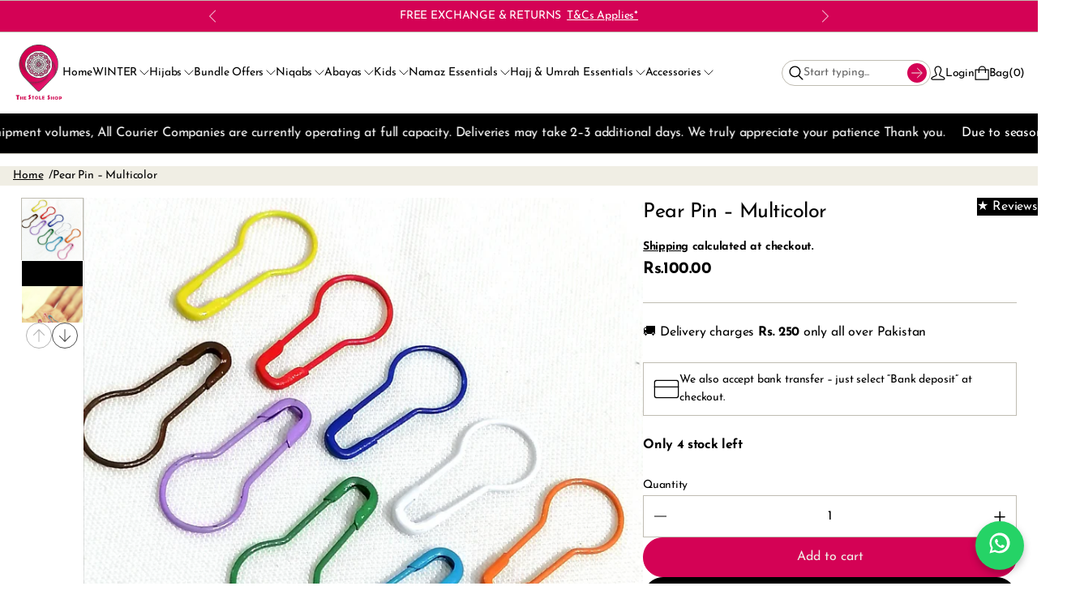

--- FILE ---
content_type: text/html; charset=utf-8
request_url: https://thestoleshop.com/products/copy-of-pin-wheel
body_size: 64058
content:
<!doctype html>


<html class="no-js" lang="en">

<head>
  <meta charset="utf-8">
  <meta http-equiv="X-UA-Compatible" content="IE=edge">
  <link rel="canonical" href="https://thestoleshop.com/products/copy-of-pin-wheel">
  <meta name="viewport" content="width=device-width,initial-scale=1">
  <link rel="preconnect" href="https://cdn.shopify.com" crossorigin>
  <meta name="theme-color" content="">


  
<link rel="preconnect" href="https://fonts.shopifycdn.com" crossorigin><title>
    Pear Pin – Multicolor
 &ndash; The Stole Shop</title>

  
    <meta name="description" content="Snag Free Safety Hijab Pins. These tiny cute pear shaped pins protect your precious hijab from being ripped or damage. Each pack consist of 20 Pins ADDITIONAL INFORMATION Diameter 2cm">
  

  

<meta property="og:site_name" content="The Stole Shop">
<meta property="og:url" content="https://thestoleshop.com/products/copy-of-pin-wheel">
<meta property="og:title" content="Pear Pin – Multicolor">
<meta property="og:type" content="product">
<meta property="og:description" content="Snag Free Safety Hijab Pins. These tiny cute pear shaped pins protect your precious hijab from being ripped or damage. Each pack consist of 20 Pins ADDITIONAL INFORMATION Diameter 2cm"><meta property="og:image" content="http://thestoleshop.com/cdn/shop/files/IMG_20191124_163328.jpg?v=1698926279">
  <meta property="og:image:secure_url" content="https://thestoleshop.com/cdn/shop/files/IMG_20191124_163328.jpg?v=1698926279">
  <meta property="og:image:width" content="1728">
  <meta property="og:image:height" content="1786"><meta property="og:price:amount" content="100.00">
  <meta property="og:price:currency" content="PKR"><meta name="twitter:card" content="summary_large_image">
<meta name="twitter:title" content="Pear Pin – Multicolor">
<meta name="twitter:description" content="Snag Free Safety Hijab Pins. These tiny cute pear shaped pins protect your precious hijab from being ripped or damage. Each pack consist of 20 Pins ADDITIONAL INFORMATION Diameter 2cm">



  <script>window.performance && window.performance.mark && window.performance.mark('shopify.content_for_header.start');</script><meta name="google-site-verification" content="Yuly_YCeI1M7NWSwomdXxA317Wl0Muh6uT0Fu7I0gB8">
<meta name="facebook-domain-verification" content="dr1w639jhed1pt9m5ii98768xwvhmy">
<meta id="shopify-digital-wallet" name="shopify-digital-wallet" content="/84036518186/digital_wallets/dialog">
<link rel="alternate" type="application/json+oembed" href="https://thestoleshop.com/products/copy-of-pin-wheel.oembed">
<script async="async" src="/checkouts/internal/preloads.js?locale=en-PK"></script>
<script id="shopify-features" type="application/json">{"accessToken":"d68cd8c42a0c209a24766426ec4bae3f","betas":["rich-media-storefront-analytics"],"domain":"thestoleshop.com","predictiveSearch":true,"shopId":84036518186,"locale":"en"}</script>
<script>var Shopify = Shopify || {};
Shopify.shop = "thestoleshop.myshopify.com";
Shopify.locale = "en";
Shopify.currency = {"active":"PKR","rate":"1.0"};
Shopify.country = "PK";
Shopify.theme = {"name":"Evara","id":181888090410,"schema_name":"Refine","schema_version":"4.2.0","theme_store_id":2782,"role":"main"};
Shopify.theme.handle = "null";
Shopify.theme.style = {"id":null,"handle":null};
Shopify.cdnHost = "thestoleshop.com/cdn";
Shopify.routes = Shopify.routes || {};
Shopify.routes.root = "/";</script>
<script type="module">!function(o){(o.Shopify=o.Shopify||{}).modules=!0}(window);</script>
<script>!function(o){function n(){var o=[];function n(){o.push(Array.prototype.slice.apply(arguments))}return n.q=o,n}var t=o.Shopify=o.Shopify||{};t.loadFeatures=n(),t.autoloadFeatures=n()}(window);</script>
<script id="shop-js-analytics" type="application/json">{"pageType":"product"}</script>
<script defer="defer" async type="module" src="//thestoleshop.com/cdn/shopifycloud/shop-js/modules/v2/client.init-shop-cart-sync_dlpDe4U9.en.esm.js"></script>
<script defer="defer" async type="module" src="//thestoleshop.com/cdn/shopifycloud/shop-js/modules/v2/chunk.common_FunKbpTJ.esm.js"></script>
<script type="module">
  await import("//thestoleshop.com/cdn/shopifycloud/shop-js/modules/v2/client.init-shop-cart-sync_dlpDe4U9.en.esm.js");
await import("//thestoleshop.com/cdn/shopifycloud/shop-js/modules/v2/chunk.common_FunKbpTJ.esm.js");

  window.Shopify.SignInWithShop?.initShopCartSync?.({"fedCMEnabled":true,"windoidEnabled":true});

</script>
<script id="__st">var __st={"a":84036518186,"offset":18000,"reqid":"db144962-51e0-4e63-95da-1e7b3d7dd096-1765675492","pageurl":"thestoleshop.com\/products\/copy-of-pin-wheel","u":"fc9c79ada3ad","p":"product","rtyp":"product","rid":8743288537386};</script>
<script>window.ShopifyPaypalV4VisibilityTracking = true;</script>
<script id="captcha-bootstrap">!function(){'use strict';const t='contact',e='account',n='new_comment',o=[[t,t],['blogs',n],['comments',n],[t,'customer']],c=[[e,'customer_login'],[e,'guest_login'],[e,'recover_customer_password'],[e,'create_customer']],r=t=>t.map((([t,e])=>`form[action*='/${t}']:not([data-nocaptcha='true']) input[name='form_type'][value='${e}']`)).join(','),a=t=>()=>t?[...document.querySelectorAll(t)].map((t=>t.form)):[];function s(){const t=[...o],e=r(t);return a(e)}const i='password',u='form_key',d=['recaptcha-v3-token','g-recaptcha-response','h-captcha-response',i],f=()=>{try{return window.sessionStorage}catch{return}},m='__shopify_v',_=t=>t.elements[u];function p(t,e,n=!1){try{const o=window.sessionStorage,c=JSON.parse(o.getItem(e)),{data:r}=function(t){const{data:e,action:n}=t;return t[m]||n?{data:e,action:n}:{data:t,action:n}}(c);for(const[e,n]of Object.entries(r))t.elements[e]&&(t.elements[e].value=n);n&&o.removeItem(e)}catch(o){console.error('form repopulation failed',{error:o})}}const l='form_type',E='cptcha';function T(t){t.dataset[E]=!0}const w=window,h=w.document,L='Shopify',v='ce_forms',y='captcha';let A=!1;((t,e)=>{const n=(g='f06e6c50-85a8-45c8-87d0-21a2b65856fe',I='https://cdn.shopify.com/shopifycloud/storefront-forms-hcaptcha/ce_storefront_forms_captcha_hcaptcha.v1.5.2.iife.js',D={infoText:'Protected by hCaptcha',privacyText:'Privacy',termsText:'Terms'},(t,e,n)=>{const o=w[L][v],c=o.bindForm;if(c)return c(t,g,e,D).then(n);var r;o.q.push([[t,g,e,D],n]),r=I,A||(h.body.append(Object.assign(h.createElement('script'),{id:'captcha-provider',async:!0,src:r})),A=!0)});var g,I,D;w[L]=w[L]||{},w[L][v]=w[L][v]||{},w[L][v].q=[],w[L][y]=w[L][y]||{},w[L][y].protect=function(t,e){n(t,void 0,e),T(t)},Object.freeze(w[L][y]),function(t,e,n,w,h,L){const[v,y,A,g]=function(t,e,n){const i=e?o:[],u=t?c:[],d=[...i,...u],f=r(d),m=r(i),_=r(d.filter((([t,e])=>n.includes(e))));return[a(f),a(m),a(_),s()]}(w,h,L),I=t=>{const e=t.target;return e instanceof HTMLFormElement?e:e&&e.form},D=t=>v().includes(t);t.addEventListener('submit',(t=>{const e=I(t);if(!e)return;const n=D(e)&&!e.dataset.hcaptchaBound&&!e.dataset.recaptchaBound,o=_(e),c=g().includes(e)&&(!o||!o.value);(n||c)&&t.preventDefault(),c&&!n&&(function(t){try{if(!f())return;!function(t){const e=f();if(!e)return;const n=_(t);if(!n)return;const o=n.value;o&&e.removeItem(o)}(t);const e=Array.from(Array(32),(()=>Math.random().toString(36)[2])).join('');!function(t,e){_(t)||t.append(Object.assign(document.createElement('input'),{type:'hidden',name:u})),t.elements[u].value=e}(t,e),function(t,e){const n=f();if(!n)return;const o=[...t.querySelectorAll(`input[type='${i}']`)].map((({name:t})=>t)),c=[...d,...o],r={};for(const[a,s]of new FormData(t).entries())c.includes(a)||(r[a]=s);n.setItem(e,JSON.stringify({[m]:1,action:t.action,data:r}))}(t,e)}catch(e){console.error('failed to persist form',e)}}(e),e.submit())}));const S=(t,e)=>{t&&!t.dataset[E]&&(n(t,e.some((e=>e===t))),T(t))};for(const o of['focusin','change'])t.addEventListener(o,(t=>{const e=I(t);D(e)&&S(e,y())}));const B=e.get('form_key'),M=e.get(l),P=B&&M;t.addEventListener('DOMContentLoaded',(()=>{const t=y();if(P)for(const e of t)e.elements[l].value===M&&p(e,B);[...new Set([...A(),...v().filter((t=>'true'===t.dataset.shopifyCaptcha))])].forEach((e=>S(e,t)))}))}(h,new URLSearchParams(w.location.search),n,t,e,['guest_login'])})(!0,!0)}();</script>
<script integrity="sha256-52AcMU7V7pcBOXWImdc/TAGTFKeNjmkeM1Pvks/DTgc=" data-source-attribution="shopify.loadfeatures" defer="defer" src="//thestoleshop.com/cdn/shopifycloud/storefront/assets/storefront/load_feature-81c60534.js" crossorigin="anonymous"></script>
<script data-source-attribution="shopify.dynamic_checkout.dynamic.init">var Shopify=Shopify||{};Shopify.PaymentButton=Shopify.PaymentButton||{isStorefrontPortableWallets:!0,init:function(){window.Shopify.PaymentButton.init=function(){};var t=document.createElement("script");t.src="https://thestoleshop.com/cdn/shopifycloud/portable-wallets/latest/portable-wallets.en.js",t.type="module",document.head.appendChild(t)}};
</script>
<script data-source-attribution="shopify.dynamic_checkout.buyer_consent">
  function portableWalletsHideBuyerConsent(e){var t=document.getElementById("shopify-buyer-consent"),n=document.getElementById("shopify-subscription-policy-button");t&&n&&(t.classList.add("hidden"),t.setAttribute("aria-hidden","true"),n.removeEventListener("click",e))}function portableWalletsShowBuyerConsent(e){var t=document.getElementById("shopify-buyer-consent"),n=document.getElementById("shopify-subscription-policy-button");t&&n&&(t.classList.remove("hidden"),t.removeAttribute("aria-hidden"),n.addEventListener("click",e))}window.Shopify?.PaymentButton&&(window.Shopify.PaymentButton.hideBuyerConsent=portableWalletsHideBuyerConsent,window.Shopify.PaymentButton.showBuyerConsent=portableWalletsShowBuyerConsent);
</script>
<script>
  function portableWalletsCleanup(e){e&&e.src&&console.error("Failed to load portable wallets script "+e.src);var t=document.querySelectorAll("shopify-accelerated-checkout .shopify-payment-button__skeleton, shopify-accelerated-checkout-cart .wallet-cart-button__skeleton"),e=document.getElementById("shopify-buyer-consent");for(let e=0;e<t.length;e++)t[e].remove();e&&e.remove()}function portableWalletsNotLoadedAsModule(e){e instanceof ErrorEvent&&"string"==typeof e.message&&e.message.includes("import.meta")&&"string"==typeof e.filename&&e.filename.includes("portable-wallets")&&(window.removeEventListener("error",portableWalletsNotLoadedAsModule),window.Shopify.PaymentButton.failedToLoad=e,"loading"===document.readyState?document.addEventListener("DOMContentLoaded",window.Shopify.PaymentButton.init):window.Shopify.PaymentButton.init())}window.addEventListener("error",portableWalletsNotLoadedAsModule);
</script>

<script type="module" src="https://thestoleshop.com/cdn/shopifycloud/portable-wallets/latest/portable-wallets.en.js" onError="portableWalletsCleanup(this)" crossorigin="anonymous"></script>
<script nomodule>
  document.addEventListener("DOMContentLoaded", portableWalletsCleanup);
</script>

<link id="shopify-accelerated-checkout-styles" rel="stylesheet" media="screen" href="https://thestoleshop.com/cdn/shopifycloud/portable-wallets/latest/accelerated-checkout-backwards-compat.css" crossorigin="anonymous">
<style id="shopify-accelerated-checkout-cart">
        #shopify-buyer-consent {
  margin-top: 1em;
  display: inline-block;
  width: 100%;
}

#shopify-buyer-consent.hidden {
  display: none;
}

#shopify-subscription-policy-button {
  background: none;
  border: none;
  padding: 0;
  text-decoration: underline;
  font-size: inherit;
  cursor: pointer;
}

#shopify-subscription-policy-button::before {
  box-shadow: none;
}

      </style>

<script>window.performance && window.performance.mark && window.performance.mark('shopify.content_for_header.end');</script>

  <!-- Insert dynamic styles -->

  


  <style data-shopify>

    @font-face {
  font-family: "Josefin Sans";
  font-weight: 400;
  font-style: normal;
  font-display: swap;
  src: url("//thestoleshop.com/cdn/fonts/josefin_sans/josefinsans_n4.70f7efd699799949e6d9f99bc20843a2c86a2e0f.woff2") format("woff2"),
       url("//thestoleshop.com/cdn/fonts/josefin_sans/josefinsans_n4.35d308a1bdf56e5556bc2ac79702c721e4e2e983.woff") format("woff");
}

    @font-face {
  font-family: "Josefin Sans";
  font-weight: 700;
  font-style: normal;
  font-display: swap;
  src: url("//thestoleshop.com/cdn/fonts/josefin_sans/josefinsans_n7.4edc746dce14b53e39df223fba72d5f37c3d525d.woff2") format("woff2"),
       url("//thestoleshop.com/cdn/fonts/josefin_sans/josefinsans_n7.051568b12ab464ee8f0241094cdd7a1c80fbd08d.woff") format("woff");
}

    @font-face {
  font-family: "Josefin Sans";
  font-weight: 400;
  font-style: italic;
  font-display: swap;
  src: url("//thestoleshop.com/cdn/fonts/josefin_sans/josefinsans_i4.a2ba85bff59cf18a6ad90c24fe1808ddb8ce1343.woff2") format("woff2"),
       url("//thestoleshop.com/cdn/fonts/josefin_sans/josefinsans_i4.2dba61e1d135ab449e8e134ba633cf0d31863cc4.woff") format("woff");
}

    @font-face {
  font-family: "Josefin Sans";
  font-weight: 700;
  font-style: italic;
  font-display: swap;
  src: url("//thestoleshop.com/cdn/fonts/josefin_sans/josefinsans_i7.733dd5c50cdd7b706d9ec731b4016d1edd55db5e.woff2") format("woff2"),
       url("//thestoleshop.com/cdn/fonts/josefin_sans/josefinsans_i7.094ef86ca8f6eafea52b87b4f09feefb278e539d.woff") format("woff");
}


    @font-face {
  font-family: "Josefin Sans";
  font-weight: 400;
  font-style: normal;
  font-display: swap;
  src: url("//thestoleshop.com/cdn/fonts/josefin_sans/josefinsans_n4.70f7efd699799949e6d9f99bc20843a2c86a2e0f.woff2") format("woff2"),
       url("//thestoleshop.com/cdn/fonts/josefin_sans/josefinsans_n4.35d308a1bdf56e5556bc2ac79702c721e4e2e983.woff") format("woff");
}

    @font-face {
  font-family: "Josefin Sans";
  font-weight: 700;
  font-style: normal;
  font-display: swap;
  src: url("//thestoleshop.com/cdn/fonts/josefin_sans/josefinsans_n7.4edc746dce14b53e39df223fba72d5f37c3d525d.woff2") format("woff2"),
       url("//thestoleshop.com/cdn/fonts/josefin_sans/josefinsans_n7.051568b12ab464ee8f0241094cdd7a1c80fbd08d.woff") format("woff");
}

    @font-face {
  font-family: "Josefin Sans";
  font-weight: 400;
  font-style: italic;
  font-display: swap;
  src: url("//thestoleshop.com/cdn/fonts/josefin_sans/josefinsans_i4.a2ba85bff59cf18a6ad90c24fe1808ddb8ce1343.woff2") format("woff2"),
       url("//thestoleshop.com/cdn/fonts/josefin_sans/josefinsans_i4.2dba61e1d135ab449e8e134ba633cf0d31863cc4.woff") format("woff");
}

    @font-face {
  font-family: "Josefin Sans";
  font-weight: 700;
  font-style: italic;
  font-display: swap;
  src: url("//thestoleshop.com/cdn/fonts/josefin_sans/josefinsans_i7.733dd5c50cdd7b706d9ec731b4016d1edd55db5e.woff2") format("woff2"),
       url("//thestoleshop.com/cdn/fonts/josefin_sans/josefinsans_i7.094ef86ca8f6eafea52b87b4f09feefb278e539d.woff") format("woff");
}


    @font-face {
  font-family: "Josefin Sans";
  font-weight: 500;
  font-style: normal;
  font-display: swap;
  src: url("//thestoleshop.com/cdn/fonts/josefin_sans/josefinsans_n5.72427d78743bbf3591b498f66ad0f8361904dc4d.woff2") format("woff2"),
       url("//thestoleshop.com/cdn/fonts/josefin_sans/josefinsans_n5.15e133f4dfd3ea9ee7de5283759b87e9708721ae.woff") format("woff");
}

    @font-face {
  font-family: "Josefin Sans";
  font-weight: 700;
  font-style: normal;
  font-display: swap;
  src: url("//thestoleshop.com/cdn/fonts/josefin_sans/josefinsans_n7.4edc746dce14b53e39df223fba72d5f37c3d525d.woff2") format("woff2"),
       url("//thestoleshop.com/cdn/fonts/josefin_sans/josefinsans_n7.051568b12ab464ee8f0241094cdd7a1c80fbd08d.woff") format("woff");
}

    @font-face {
  font-family: "Josefin Sans";
  font-weight: 500;
  font-style: italic;
  font-display: swap;
  src: url("//thestoleshop.com/cdn/fonts/josefin_sans/josefinsans_i5.24cfcbf486b16cad465e46cf4f709f8dee1c9da0.woff2") format("woff2"),
       url("//thestoleshop.com/cdn/fonts/josefin_sans/josefinsans_i5.9788b7a07516efceab3b983b467dd972211b8317.woff") format("woff");
}

    @font-face {
  font-family: "Josefin Sans";
  font-weight: 700;
  font-style: italic;
  font-display: swap;
  src: url("//thestoleshop.com/cdn/fonts/josefin_sans/josefinsans_i7.733dd5c50cdd7b706d9ec731b4016d1edd55db5e.woff2") format("woff2"),
       url("//thestoleshop.com/cdn/fonts/josefin_sans/josefinsans_i7.094ef86ca8f6eafea52b87b4f09feefb278e539d.woff") format("woff");
}

    

    :root{
      --theme-body-font-family: "Josefin Sans", sans-serif;
      --theme-heading-font-family: "Josefin Sans", sans-serif;
      --theme-special-heading-font-family: "Josefin Sans", sans-serif;

      --theme-heading-font-weight: 400;

      --theme-special-heading-font-weight: 500;

      --theme-logo-font-weight: 400;

      --theme-font-weight-regular: 400;
      --theme-font-weight-bold: 700;


      --theme-body-font-size-base: 1.0; 
      --theme-heading-font-size-base: 0.9; 
      --theme-special-heading-font-size-base: 1.1;


      --theme-body-letter-spacing: -.01em; 
      --theme-body-line-height: 1.6;
      --theme-body-text-transform: none;

      --theme-heading-letter-spacing: -.02em; 
      --theme-heading-line-height: 1.4;
      --theme-heading-text-transform: none;

      --theme-special-heading-letter-spacing: -.05em; 
      --theme-special-heading-line-height: 1.2;
      --theme-special-heading-text-transform: none;


      --theme-layout-background-color: #ffffff;


      
      
      --theme-lines-color-primary: #bfbcb2;
      --theme-lines-color-secondary: #bfbcb2;

      --theme-button-background-color-primary: #d40255;
      --theme-button-color-primary: #eff1e8;
      --theme-button-background-color-secondary: #000000;
      --theme-button-color-secondary: #eff1e8;

      --theme-color-primary: #000000;
      --theme-color-heading: #000000;
      --theme-color-links: #000000;


      --theme-button-padding-base: 14px;

      --theme-button-border-radius: 25px;
      --theme-button-border-width: 1px;

      --theme-product-thumbail-aspect-ratio: auto;
      
    }

    
      
      .scheme_1{

        
          
          
        

        --theme-lines-color-primary: #bfbcb2;
        --theme-lines-color-secondary: #bfbcb2;

        --theme-button-background-color-primary: #d40255;
        --theme-button-color-primary: #eff1e8;
        --theme-button-background-color-secondary: #000000;
        --theme-button-color-secondary: #eff1e8;

        --theme-color-primary: #000000;
        --theme-color-heading: #000000;
        --theme-color-links: #000000;

      }
    
      
      .scheme_2{

        
          
          
        

        --theme-lines-color-primary: #bfbcb2;
        --theme-lines-color-secondary: #000000;

        --theme-button-background-color-primary: #4a512a;
        --theme-button-color-primary: #eff1e8;
        --theme-button-background-color-secondary: #eff1e8;
        --theme-button-color-secondary: #000000;

        --theme-color-primary: #eff1e8;
        --theme-color-heading: #eff1e8;
        --theme-color-links: #eff1e8;

      }
    
      
      .scheme_3{

        
          
          --theme-background-color:#e08856;
          
          
        

        --theme-lines-color-primary: #f0bf9f;
        --theme-lines-color-secondary: #fff6e8;

        --theme-button-background-color-primary: #fff6e8;
        --theme-button-color-primary: #e08856;
        --theme-button-background-color-secondary: #fff6e8;
        --theme-button-color-secondary: #e08856;

        --theme-color-primary: #fff6e8;
        --theme-color-heading: #fff6e8;
        --theme-color-links: #fff6e8;

      }
    
      
      .scheme_4{

        
          
          --theme-background-color:#c0c4ae;
          
          
        

        --theme-lines-color-primary: #bfbcb2;
        --theme-lines-color-secondary: #000000;

        --theme-button-background-color-primary: #4a512a;
        --theme-button-color-primary: #eff1e8;
        --theme-button-background-color-secondary: #eff1e8;
        --theme-button-color-secondary: #000000;

        --theme-color-primary: #000000;
        --theme-color-heading: #000000;
        --theme-color-links: #000000;

      }
    
      
      .scheme_5{

        
          
          --theme-background-color:#000000;
          
          
        

        --theme-lines-color-primary: #888b80;
        --theme-lines-color-secondary: #888b80;

        --theme-button-background-color-primary: #ffffff;
        --theme-button-color-primary: #000000;
        --theme-button-background-color-secondary: #ffffff;
        --theme-button-color-secondary: #000000;

        --theme-color-primary: #ffffff;
        --theme-color-heading: #ffffff;
        --theme-color-links: #ffffff;

      }
    
      
      .scheme_6{

        
          
          --theme-background-color:#d9ef82;
          
          
        

        --theme-lines-color-primary: #888b80;
        --theme-lines-color-secondary: #888b80;

        --theme-button-background-color-primary: #000000;
        --theme-button-color-primary: #ffffff;
        --theme-button-background-color-secondary: #000000;
        --theme-button-color-secondary: #ffffff;

        --theme-color-primary: #000000;
        --theme-color-heading: #000000;
        --theme-color-links: #000000;

      }
    
      
      .scheme_7{

        
          
          --theme-background-color:#dcdad1;
          
          
        

        --theme-lines-color-primary: #bfbcb2;
        --theme-lines-color-secondary: #000000;

        --theme-button-background-color-primary: #4a512a;
        --theme-button-color-primary: #eff1e8;
        --theme-button-background-color-secondary: #000000;
        --theme-button-color-secondary: #eff1e8;

        --theme-color-primary: #000000;
        --theme-color-heading: #000000;
        --theme-color-links: #000000;

      }
    
      
      .scheme_8{

        
          
          --theme-background-color:#f0eee4;
          
          
        

        --theme-lines-color-primary: #bfbcb2;
        --theme-lines-color-secondary: #bfbcb2;

        --theme-button-background-color-primary: #4a512a;
        --theme-button-color-primary: #eff1e8;
        --theme-button-background-color-secondary: #000000;
        --theme-button-color-secondary: #eff1e8;

        --theme-color-primary: #000000;
        --theme-color-heading: #000000;
        --theme-color-links: #000000;

      }
    
      
      .scheme-4cf50e38-419f-42c8-bf72-92f5d6d9e61b{

        
          
          --theme-background-color:#ffffff;
          
          
        

        --theme-lines-color-primary: #bfbcb2;
        --theme-lines-color-secondary: #bfbcb2;

        --theme-button-background-color-primary: #d40255;
        --theme-button-color-primary: #eff1e8;
        --theme-button-background-color-secondary: #000000;
        --theme-button-color-secondary: #eff1e8;

        --theme-color-primary: #000000;
        --theme-color-heading: #000000;
        --theme-color-links: #000000;

      }
    
      
      .scheme-0fd89eaf-ccbf-4552-b421-df2d91e3818b{

        
          
          --theme-background-color:#d40255;
          
          
        

        --theme-lines-color-primary: #bfbcb2;
        --theme-lines-color-secondary: #bfbcb2;

        --theme-button-background-color-primary: #d40255;
        --theme-button-color-primary: #eff1e8;
        --theme-button-background-color-secondary: #000000;
        --theme-button-color-secondary: #eff1e8;

        --theme-color-primary: #ffffff;
        --theme-color-heading: #ffffff;
        --theme-color-links: #ffffff;

      }
    
      
      .scheme-6198d38f-8fd9-4b38-8009-fc2f38cec9d3{

        
          
          --theme-background-color:#000000;
          
          
        

        --theme-lines-color-primary: #bfbcb2;
        --theme-lines-color-secondary: #bfbcb2;

        --theme-button-background-color-primary: #d40255;
        --theme-button-color-primary: #eff1e8;
        --theme-button-background-color-secondary: #000000;
        --theme-button-color-secondary: #eff1e8;

        --theme-color-primary: #ffffff;
        --theme-color-heading: #ffffff;
        --theme-color-links: #d40255;

      }
    

  </style>

  <!-- Header hook for plugins -->
  <link href="//thestoleshop.com/cdn/shop/t/5/assets/normalize.css?v=84205229190280885861762065057" rel="stylesheet" type="text/css" media="all" />

  <link href="//thestoleshop.com/cdn/shop/t/5/assets/splide.min.css?v=90292844261149471701762065057" rel="stylesheet" type="text/css" media="all" />
  <link href="//thestoleshop.com/cdn/shop/t/5/assets/splide-core.min.css?v=68654117922944756991762065057" rel="stylesheet" type="text/css" media="all" />

  <!-- 3D Model Viewer UI -->
  <link href="//thestoleshop.com/cdn/shop/t/5/assets/model-viewer-ui.css?v=94413760003252746801762065057" rel="stylesheet" type="text/css" media="all" />


  <!-- Animation styles -->
  <link href="//thestoleshop.com/cdn/shop/t/5/assets/animista.css?v=86907008491061533781762065056" rel="stylesheet" type="text/css" media="all" />


  <!-- All theme styles -->
  <link href="//thestoleshop.com/cdn/shop/t/5/assets/theme.css?v=74416086296678655401762065057" rel="stylesheet" type="text/css" media="all" />

  <link href="//thestoleshop.com/cdn/shop/t/5/assets/photoswipe.css?v=17294167553785981831762065057" rel="stylesheet" type="text/css" media="all" />


  


  <!-- CSS file for custom styles -->
  <link href="//thestoleshop.com/cdn/shop/t/5/assets/custom.css?v=111246749890965891191762065056" rel="stylesheet" type="text/css" media="all" />

<!-- BEGIN app block: shopify://apps/judge-me-reviews/blocks/judgeme_core/61ccd3b1-a9f2-4160-9fe9-4fec8413e5d8 --><!-- Start of Judge.me Core -->




<link rel="dns-prefetch" href="https://cdnwidget.judge.me">
<link rel="dns-prefetch" href="https://cdn.judge.me">
<link rel="dns-prefetch" href="https://cdn1.judge.me">
<link rel="dns-prefetch" href="https://api.judge.me">

<script data-cfasync='false' class='jdgm-settings-script'>window.jdgmSettings={"pagination":5,"disable_web_reviews":false,"badge_no_review_text":"No reviews","badge_n_reviews_text":"{{ n }} review/reviews","hide_badge_preview_if_no_reviews":true,"badge_hide_text":false,"enforce_center_preview_badge":false,"widget_title":"Customer Reviews","widget_open_form_text":"Write a review","widget_close_form_text":"Cancel review","widget_refresh_page_text":"Refresh page","widget_summary_text":"Based on {{ number_of_reviews }} review/reviews","widget_no_review_text":"Be the first to write a review","widget_name_field_text":"Display name","widget_verified_name_field_text":"Verified Name (public)","widget_name_placeholder_text":"Display name","widget_required_field_error_text":"This field is required.","widget_email_field_text":"Email address","widget_verified_email_field_text":"Verified Email (private, can not be edited)","widget_email_placeholder_text":"Your email address","widget_email_field_error_text":"Please enter a valid email address.","widget_rating_field_text":"Rating","widget_review_title_field_text":"Review Title","widget_review_title_placeholder_text":"Give your review a title","widget_review_body_field_text":"Review content","widget_review_body_placeholder_text":"Start writing here...","widget_pictures_field_text":"Picture/Video (optional)","widget_submit_review_text":"Submit Review","widget_submit_verified_review_text":"Submit Verified Review","widget_submit_success_msg_with_auto_publish":"Thank you! Please refresh the page in a few moments to see your review. You can remove or edit your review by logging into \u003ca href='https://judge.me/login' target='_blank' rel='nofollow noopener'\u003eJudge.me\u003c/a\u003e","widget_submit_success_msg_no_auto_publish":"Thank you! Your review will be published as soon as it is approved by the shop admin. You can remove or edit your review by logging into \u003ca href='https://judge.me/login' target='_blank' rel='nofollow noopener'\u003eJudge.me\u003c/a\u003e","widget_show_default_reviews_out_of_total_text":"Showing {{ n_reviews_shown }} out of {{ n_reviews }} reviews.","widget_show_all_link_text":"Show all","widget_show_less_link_text":"Show less","widget_author_said_text":"{{ reviewer_name }} said:","widget_days_text":"{{ n }} days ago","widget_weeks_text":"{{ n }} week/weeks ago","widget_months_text":"{{ n }} month/months ago","widget_years_text":"{{ n }} year/years ago","widget_yesterday_text":"Yesterday","widget_today_text":"Today","widget_replied_text":"\u003e\u003e {{ shop_name }} replied:","widget_read_more_text":"Read more","widget_rating_filter_see_all_text":"See all reviews","widget_sorting_most_recent_text":"Most Recent","widget_sorting_highest_rating_text":"Highest Rating","widget_sorting_lowest_rating_text":"Lowest Rating","widget_sorting_with_pictures_text":"Only Pictures","widget_sorting_most_helpful_text":"Most Helpful","widget_open_question_form_text":"Ask a question","widget_reviews_subtab_text":"Reviews","widget_questions_subtab_text":"Questions","widget_question_label_text":"Question","widget_answer_label_text":"Answer","widget_question_placeholder_text":"Write your question here","widget_submit_question_text":"Submit Question","widget_question_submit_success_text":"Thank you for your question! We will notify you once it gets answered.","verified_badge_text":"Verified","verified_badge_placement":"left-of-reviewer-name","widget_hide_border":false,"widget_social_share":false,"all_reviews_include_out_of_store_products":true,"all_reviews_out_of_store_text":"(out of store)","all_reviews_product_name_prefix_text":"about","enable_review_pictures":true,"widget_product_reviews_subtab_text":"Product Reviews","widget_shop_reviews_subtab_text":"Shop Reviews","widget_write_a_store_review_text":"Write a Store Review","widget_other_languages_heading":"Reviews in Other Languages","widget_translate_review_text":"Translate review to {{ language }}","widget_translating_review_text":"Translating...","widget_show_original_translation_text":"Show original ({{ language }})","widget_translate_review_failed_text":"Review couldn't be translated.","widget_translate_review_retry_text":"Retry","widget_translate_review_try_again_later_text":"Try again later","widget_sorting_pictures_first_text":"Pictures First","floating_tab_button_name":"★ REVIEWS","floating_tab_title":"Let customers speak for us","floating_tab_url":"","floating_tab_url_enabled":false,"all_reviews_text_badge_text":"Customers rate us {{ shop.metafields.judgeme.all_reviews_rating | round: 1 }}/5 based on {{ shop.metafields.judgeme.all_reviews_count }} reviews.","all_reviews_text_badge_text_branded_style":"{{ shop.metafields.judgeme.all_reviews_rating | round: 1 }} out of 5 stars based on {{ shop.metafields.judgeme.all_reviews_count }} reviews","all_reviews_text_badge_url":"","all_reviews_text_style":"branded","featured_carousel_title":"Let customers speak for us","featured_carousel_count_text":"from {{ n }} reviews","featured_carousel_url":"","verified_count_badge_style":"branded","verified_count_badge_url":"","picture_reminder_submit_button":"Upload Pictures","widget_sorting_videos_first_text":"Videos First","widget_review_pending_text":"Pending","remove_microdata_snippet":false,"preview_badge_no_question_text":"No questions","preview_badge_n_question_text":"{{ number_of_questions }} question/questions","widget_search_bar_placeholder":"Search reviews","widget_sorting_verified_only_text":"Verified only","featured_carousel_verified_badge_enable":true,"featured_carousel_more_reviews_button_text":"Read more reviews","featured_carousel_view_product_button_text":"View product","all_reviews_page_load_more_text":"Load More Reviews","widget_advanced_speed_features":5,"widget_public_name_text":"displayed publicly like","default_reviewer_name_has_non_latin":true,"widget_reviewer_anonymous":"Anonymous","medals_widget_title":"Judge.me Review Medals","widget_invalid_yt_video_url_error_text":"Not a YouTube video URL","widget_max_length_field_error_text":"Please enter no more than {0} characters.","widget_verified_by_shop_text":"Verified by Shop","widget_load_with_code_splitting":true,"widget_ugc_title":"Made by us, Shared by you","widget_ugc_subtitle":"Tag us to see your picture featured in our page","widget_ugc_primary_button_text":"Buy Now","widget_ugc_secondary_button_text":"Load More","widget_ugc_reviews_button_text":"View Reviews","widget_summary_average_rating_text":"{{ average_rating }} out of 5","widget_media_grid_title":"Customer photos \u0026 videos","widget_media_grid_see_more_text":"See more","widget_verified_by_judgeme_text":"Verified by Judge.me","widget_verified_by_judgeme_text_in_store_medals":"Verified by Judge.me","widget_media_field_exceed_quantity_message":"Sorry, we can only accept {{ max_media }} for one review.","widget_media_field_exceed_limit_message":"{{ file_name }} is too large, please select a {{ media_type }} less than {{ size_limit }}MB.","widget_review_submitted_text":"Review Submitted!","widget_question_submitted_text":"Question Submitted!","widget_close_form_text_question":"Cancel","widget_write_your_answer_here_text":"Write your answer here","widget_enabled_branded_link":true,"widget_show_collected_by_judgeme":true,"widget_collected_by_judgeme_text":"collected by Judge.me","widget_pagination_type":"load_more","widget_load_more_text":"Load More","widget_full_review_text":"Full Review","widget_read_more_reviews_text":"Read More Reviews","widget_read_questions_text":"Read Questions","widget_questions_and_answers_text":"Questions \u0026 Answers","widget_verified_by_text":"Verified by","widget_verified_text":"Verified","widget_number_of_reviews_text":"{{ number_of_reviews }} reviews","widget_back_button_text":"Back","widget_next_button_text":"Next","widget_custom_forms_filter_button":"Filters","how_reviews_are_collected":"How reviews are collected?","widget_gdpr_statement":"How we use your data: We'll only contact you about the review you left, and only if necessary. By submitting your review, you agree to Judge.me's \u003ca href='https://judge.me/terms' target='_blank' rel='nofollow noopener'\u003eterms\u003c/a\u003e, \u003ca href='https://judge.me/privacy' target='_blank' rel='nofollow noopener'\u003eprivacy\u003c/a\u003e and \u003ca href='https://judge.me/content-policy' target='_blank' rel='nofollow noopener'\u003econtent\u003c/a\u003e policies.","review_snippet_widget_round_border_style":true,"review_snippet_widget_card_color":"#FFFFFF","review_snippet_widget_slider_arrows_background_color":"#FFFFFF","review_snippet_widget_slider_arrows_color":"#000000","review_snippet_widget_star_color":"#108474","all_reviews_product_variant_label_text":"Variant: ","widget_show_verified_branding":true,"redirect_reviewers_invited_via_email":"review_widget","review_content_screen_title_text":"How would you rate this product?","review_content_introduction_text":"We would love it if you would share a bit about your experience.","one_star_review_guidance_text":"Poor","five_star_review_guidance_text":"Great","customer_information_screen_title_text":"About you","customer_information_introduction_text":"Please tell us more about you.","custom_questions_screen_title_text":"Your experience in more detail","custom_questions_introduction_text":"Here are a few questions to help us understand more about your experience.","review_submitted_screen_title_text":"Thanks for your review!","review_submitted_screen_thank_you_text":"We are processing it and it will appear on the store soon.","review_submitted_screen_email_verification_text":"Please confirm your email by clicking the link we just sent you. This helps us keep reviews authentic.","review_submitted_request_store_review_text":"Would you like to share your experience of shopping with us?","review_submitted_review_other_products_text":"Would you like to review these products?","reviewer_media_screen_title_picture_text":"Share a picture","reviewer_media_introduction_picture_text":"Upload a photo to support your review.","reviewer_media_screen_title_video_text":"Share a video","reviewer_media_introduction_video_text":"Upload a video to support your review.","reviewer_media_screen_title_picture_or_video_text":"Share a picture or video","reviewer_media_introduction_picture_or_video_text":"Upload a photo or video to support your review.","reviewer_media_youtube_url_text":"Paste your Youtube URL here","advanced_settings_next_step_button_text":"Next","advanced_settings_close_review_button_text":"Close","write_review_flow_required_text":"Required","write_review_flow_privacy_message_text":"We respect your privacy.","write_review_flow_anonymous_text":"Post review as anonymous","write_review_flow_visibility_text":"This won't be visible to other customers.","write_review_flow_multiple_selection_help_text":"Select as many as you like","write_review_flow_single_selection_help_text":"Select one option","write_review_flow_required_field_error_text":"This field is required","write_review_flow_invalid_email_error_text":"Please enter a valid email address","write_review_flow_max_length_error_text":"Max. {{ max_length }} characters.","write_review_flow_media_upload_text":"\u003cb\u003eClick to upload\u003c/b\u003e or drag and drop","write_review_flow_gdpr_statement":"We'll only contact you about your review if necessary. By submitting your review, you agree to our \u003ca href='https://judge.me/terms' target='_blank' rel='nofollow noopener'\u003eterms and conditions\u003c/a\u003e and \u003ca href='https://judge.me/privacy' target='_blank' rel='nofollow noopener'\u003eprivacy policy\u003c/a\u003e.","transparency_badges_collected_via_store_invite_text":"Review collected via store invitation","transparency_badges_from_another_provider_text":"Review collected from another provider","transparency_badges_collected_from_store_visitor_text":"Review collected from a store visitor","transparency_badges_written_in_google_text":"Review written in Google","transparency_badges_written_in_etsy_text":"Review written in Etsy","transparency_badges_written_in_shop_app_text":"Review written in Shop App","transparency_badges_earned_reward_text":"Review earned a reward for future purchase","platform":"shopify","branding_url":"https://app.judge.me/reviews","branding_text":"Powered by Judge.me","locale":"en","reply_name":"The Stole Shop","widget_version":"3.0","footer":true,"autopublish":true,"review_dates":true,"enable_custom_form":false,"shop_locale":"en","enable_multi_locales_translations":true,"show_review_title_input":true,"review_verification_email_status":"always","can_be_branded":true,"reply_name_text":"The Stole Shop"};</script> <style class='jdgm-settings-style'>.jdgm-xx{left:0}:root{--jdgm-primary-color: #108474;--jdgm-secondary-color: rgba(16,132,116,0.1);--jdgm-star-color: #108474;--jdgm-write-review-text-color: white;--jdgm-write-review-bg-color: #108474;--jdgm-paginate-color: #108474;--jdgm-border-radius: 0;--jdgm-reviewer-name-color: #108474}.jdgm-histogram__bar-content{background-color:#108474}.jdgm-rev[data-verified-buyer=true] .jdgm-rev__icon.jdgm-rev__icon:after,.jdgm-rev__buyer-badge.jdgm-rev__buyer-badge{color:white;background-color:#108474}.jdgm-review-widget--small .jdgm-gallery.jdgm-gallery .jdgm-gallery__thumbnail-link:nth-child(8) .jdgm-gallery__thumbnail-wrapper.jdgm-gallery__thumbnail-wrapper:before{content:"See more"}@media only screen and (min-width: 768px){.jdgm-gallery.jdgm-gallery .jdgm-gallery__thumbnail-link:nth-child(8) .jdgm-gallery__thumbnail-wrapper.jdgm-gallery__thumbnail-wrapper:before{content:"See more"}}.jdgm-prev-badge[data-average-rating='0.00']{display:none !important}.jdgm-author-all-initials{display:none !important}.jdgm-author-last-initial{display:none !important}.jdgm-rev-widg__title{visibility:hidden}.jdgm-rev-widg__summary-text{visibility:hidden}.jdgm-prev-badge__text{visibility:hidden}.jdgm-rev__prod-link-prefix:before{content:'about'}.jdgm-rev__variant-label:before{content:'Variant: '}.jdgm-rev__out-of-store-text:before{content:'(out of store)'}@media only screen and (min-width: 768px){.jdgm-rev__pics .jdgm-rev_all-rev-page-picture-separator,.jdgm-rev__pics .jdgm-rev__product-picture{display:none}}@media only screen and (max-width: 768px){.jdgm-rev__pics .jdgm-rev_all-rev-page-picture-separator,.jdgm-rev__pics .jdgm-rev__product-picture{display:none}}.jdgm-preview-badge[data-template="product"]{display:none !important}.jdgm-preview-badge[data-template="collection"]{display:none !important}.jdgm-preview-badge[data-template="index"]{display:none !important}.jdgm-review-widget[data-from-snippet="true"]{display:none !important}.jdgm-verified-count-badget[data-from-snippet="true"]{display:none !important}.jdgm-carousel-wrapper[data-from-snippet="true"]{display:none !important}.jdgm-all-reviews-text[data-from-snippet="true"]{display:none !important}.jdgm-medals-section[data-from-snippet="true"]{display:none !important}.jdgm-ugc-media-wrapper[data-from-snippet="true"]{display:none !important}.jdgm-review-snippet-widget .jdgm-rev-snippet-widget__cards-container .jdgm-rev-snippet-card{border-radius:8px;background:#fff}.jdgm-review-snippet-widget .jdgm-rev-snippet-widget__cards-container .jdgm-rev-snippet-card__rev-rating .jdgm-star{color:#108474}.jdgm-review-snippet-widget .jdgm-rev-snippet-widget__prev-btn,.jdgm-review-snippet-widget .jdgm-rev-snippet-widget__next-btn{border-radius:50%;background:#fff}.jdgm-review-snippet-widget .jdgm-rev-snippet-widget__prev-btn>svg,.jdgm-review-snippet-widget .jdgm-rev-snippet-widget__next-btn>svg{fill:#000}.jdgm-full-rev-modal.rev-snippet-widget .jm-mfp-container .jm-mfp-content,.jdgm-full-rev-modal.rev-snippet-widget .jm-mfp-container .jdgm-full-rev__icon,.jdgm-full-rev-modal.rev-snippet-widget .jm-mfp-container .jdgm-full-rev__pic-img,.jdgm-full-rev-modal.rev-snippet-widget .jm-mfp-container .jdgm-full-rev__reply{border-radius:8px}.jdgm-full-rev-modal.rev-snippet-widget .jm-mfp-container .jdgm-full-rev[data-verified-buyer="true"] .jdgm-full-rev__icon::after{border-radius:8px}.jdgm-full-rev-modal.rev-snippet-widget .jm-mfp-container .jdgm-full-rev .jdgm-rev__buyer-badge{border-radius:calc( 8px / 2 )}.jdgm-full-rev-modal.rev-snippet-widget .jm-mfp-container .jdgm-full-rev .jdgm-full-rev__replier::before{content:'The Stole Shop'}.jdgm-full-rev-modal.rev-snippet-widget .jm-mfp-container .jdgm-full-rev .jdgm-full-rev__product-button{border-radius:calc( 8px * 6 )}
</style> <style class='jdgm-settings-style'></style>

  
  
  
  <style class='jdgm-miracle-styles'>
  @-webkit-keyframes jdgm-spin{0%{-webkit-transform:rotate(0deg);-ms-transform:rotate(0deg);transform:rotate(0deg)}100%{-webkit-transform:rotate(359deg);-ms-transform:rotate(359deg);transform:rotate(359deg)}}@keyframes jdgm-spin{0%{-webkit-transform:rotate(0deg);-ms-transform:rotate(0deg);transform:rotate(0deg)}100%{-webkit-transform:rotate(359deg);-ms-transform:rotate(359deg);transform:rotate(359deg)}}@font-face{font-family:'JudgemeStar';src:url("[data-uri]") format("woff");font-weight:normal;font-style:normal}.jdgm-star{font-family:'JudgemeStar';display:inline !important;text-decoration:none !important;padding:0 4px 0 0 !important;margin:0 !important;font-weight:bold;opacity:1;-webkit-font-smoothing:antialiased;-moz-osx-font-smoothing:grayscale}.jdgm-star:hover{opacity:1}.jdgm-star:last-of-type{padding:0 !important}.jdgm-star.jdgm--on:before{content:"\e000"}.jdgm-star.jdgm--off:before{content:"\e001"}.jdgm-star.jdgm--half:before{content:"\e002"}.jdgm-widget *{margin:0;line-height:1.4;-webkit-box-sizing:border-box;-moz-box-sizing:border-box;box-sizing:border-box;-webkit-overflow-scrolling:touch}.jdgm-hidden{display:none !important;visibility:hidden !important}.jdgm-temp-hidden{display:none}.jdgm-spinner{width:40px;height:40px;margin:auto;border-radius:50%;border-top:2px solid #eee;border-right:2px solid #eee;border-bottom:2px solid #eee;border-left:2px solid #ccc;-webkit-animation:jdgm-spin 0.8s infinite linear;animation:jdgm-spin 0.8s infinite linear}.jdgm-spinner:empty{display:block}.jdgm-prev-badge{display:block !important}

</style>


  
  
   


<script data-cfasync='false' class='jdgm-script'>
!function(e){window.jdgm=window.jdgm||{},jdgm.CDN_HOST="https://cdnwidget.judge.me/",jdgm.API_HOST="https://api.judge.me/",jdgm.CDN_BASE_URL="https://cdn.shopify.com/extensions/019b0cac-cff0-7e9e-8d68-33c30d1f27af/judgeme-extensions-260/assets/",
jdgm.docReady=function(d){(e.attachEvent?"complete"===e.readyState:"loading"!==e.readyState)?
setTimeout(d,0):e.addEventListener("DOMContentLoaded",d)},jdgm.loadCSS=function(d,t,o,a){
!o&&jdgm.loadCSS.requestedUrls.indexOf(d)>=0||(jdgm.loadCSS.requestedUrls.push(d),
(a=e.createElement("link")).rel="stylesheet",a.class="jdgm-stylesheet",a.media="nope!",
a.href=d,a.onload=function(){this.media="all",t&&setTimeout(t)},e.body.appendChild(a))},
jdgm.loadCSS.requestedUrls=[],jdgm.loadJS=function(e,d){var t=new XMLHttpRequest;
t.onreadystatechange=function(){4===t.readyState&&(Function(t.response)(),d&&d(t.response))},
t.open("GET",e),t.send()},jdgm.docReady((function(){(window.jdgmLoadCSS||e.querySelectorAll(
".jdgm-widget, .jdgm-all-reviews-page").length>0)&&(jdgmSettings.widget_load_with_code_splitting?
parseFloat(jdgmSettings.widget_version)>=3?jdgm.loadCSS(jdgm.CDN_HOST+"widget_v3/base.css"):
jdgm.loadCSS(jdgm.CDN_HOST+"widget/base.css"):jdgm.loadCSS(jdgm.CDN_HOST+"shopify_v2.css"),
jdgm.loadJS(jdgm.CDN_HOST+"loa"+"der.js"))}))}(document);
</script>
<noscript><link rel="stylesheet" type="text/css" media="all" href="https://cdnwidget.judge.me/shopify_v2.css"></noscript>

<!-- BEGIN app snippet: theme_fix_tags --><script>
  (function() {
    var jdgmThemeFixes = {"171735449898":{"html":"","css":".jdgm-revs-tab-btn.btn {\n    position: fixed !important;\n}","js":""}};
    if (!jdgmThemeFixes) return;
    var thisThemeFix = jdgmThemeFixes[Shopify.theme.id];
    if (!thisThemeFix) return;

    if (thisThemeFix.html) {
      document.addEventListener("DOMContentLoaded", function() {
        var htmlDiv = document.createElement('div');
        htmlDiv.classList.add('jdgm-theme-fix-html');
        htmlDiv.innerHTML = thisThemeFix.html;
        document.body.append(htmlDiv);
      });
    };

    if (thisThemeFix.css) {
      var styleTag = document.createElement('style');
      styleTag.classList.add('jdgm-theme-fix-style');
      styleTag.innerHTML = thisThemeFix.css;
      document.head.append(styleTag);
    };

    if (thisThemeFix.js) {
      var scriptTag = document.createElement('script');
      scriptTag.classList.add('jdgm-theme-fix-script');
      scriptTag.innerHTML = thisThemeFix.js;
      document.head.append(scriptTag);
    };
  })();
</script>
<!-- END app snippet -->
<!-- End of Judge.me Core -->



<!-- END app block --><script src="https://cdn.shopify.com/extensions/019b0cac-cff0-7e9e-8d68-33c30d1f27af/judgeme-extensions-260/assets/loader.js" type="text/javascript" defer="defer"></script>
<script src="https://cdn.shopify.com/extensions/019a9a68-487f-75e7-9122-2534b4ea23a2/avada-app-37/assets/aov-cart-drawer.js" type="text/javascript" defer="defer"></script>
<link href="https://monorail-edge.shopifysvc.com" rel="dns-prefetch">
<script>(function(){if ("sendBeacon" in navigator && "performance" in window) {try {var session_token_from_headers = performance.getEntriesByType('navigation')[0].serverTiming.find(x => x.name == '_s').description;} catch {var session_token_from_headers = undefined;}var session_cookie_matches = document.cookie.match(/_shopify_s=([^;]*)/);var session_token_from_cookie = session_cookie_matches && session_cookie_matches.length === 2 ? session_cookie_matches[1] : "";var session_token = session_token_from_headers || session_token_from_cookie || "";function handle_abandonment_event(e) {var entries = performance.getEntries().filter(function(entry) {return /monorail-edge.shopifysvc.com/.test(entry.name);});if (!window.abandonment_tracked && entries.length === 0) {window.abandonment_tracked = true;var currentMs = Date.now();var navigation_start = performance.timing.navigationStart;var payload = {shop_id: 84036518186,url: window.location.href,navigation_start,duration: currentMs - navigation_start,session_token,page_type: "product"};window.navigator.sendBeacon("https://monorail-edge.shopifysvc.com/v1/produce", JSON.stringify({schema_id: "online_store_buyer_site_abandonment/1.1",payload: payload,metadata: {event_created_at_ms: currentMs,event_sent_at_ms: currentMs}}));}}window.addEventListener('pagehide', handle_abandonment_event);}}());</script>
<script id="web-pixels-manager-setup">(function e(e,d,r,n,o){if(void 0===o&&(o={}),!Boolean(null===(a=null===(i=window.Shopify)||void 0===i?void 0:i.analytics)||void 0===a?void 0:a.replayQueue)){var i,a;window.Shopify=window.Shopify||{};var t=window.Shopify;t.analytics=t.analytics||{};var s=t.analytics;s.replayQueue=[],s.publish=function(e,d,r){return s.replayQueue.push([e,d,r]),!0};try{self.performance.mark("wpm:start")}catch(e){}var l=function(){var e={modern:/Edge?\/(1{2}[4-9]|1[2-9]\d|[2-9]\d{2}|\d{4,})\.\d+(\.\d+|)|Firefox\/(1{2}[4-9]|1[2-9]\d|[2-9]\d{2}|\d{4,})\.\d+(\.\d+|)|Chrom(ium|e)\/(9{2}|\d{3,})\.\d+(\.\d+|)|(Maci|X1{2}).+ Version\/(15\.\d+|(1[6-9]|[2-9]\d|\d{3,})\.\d+)([,.]\d+|)( \(\w+\)|)( Mobile\/\w+|) Safari\/|Chrome.+OPR\/(9{2}|\d{3,})\.\d+\.\d+|(CPU[ +]OS|iPhone[ +]OS|CPU[ +]iPhone|CPU IPhone OS|CPU iPad OS)[ +]+(15[._]\d+|(1[6-9]|[2-9]\d|\d{3,})[._]\d+)([._]\d+|)|Android:?[ /-](13[3-9]|1[4-9]\d|[2-9]\d{2}|\d{4,})(\.\d+|)(\.\d+|)|Android.+Firefox\/(13[5-9]|1[4-9]\d|[2-9]\d{2}|\d{4,})\.\d+(\.\d+|)|Android.+Chrom(ium|e)\/(13[3-9]|1[4-9]\d|[2-9]\d{2}|\d{4,})\.\d+(\.\d+|)|SamsungBrowser\/([2-9]\d|\d{3,})\.\d+/,legacy:/Edge?\/(1[6-9]|[2-9]\d|\d{3,})\.\d+(\.\d+|)|Firefox\/(5[4-9]|[6-9]\d|\d{3,})\.\d+(\.\d+|)|Chrom(ium|e)\/(5[1-9]|[6-9]\d|\d{3,})\.\d+(\.\d+|)([\d.]+$|.*Safari\/(?![\d.]+ Edge\/[\d.]+$))|(Maci|X1{2}).+ Version\/(10\.\d+|(1[1-9]|[2-9]\d|\d{3,})\.\d+)([,.]\d+|)( \(\w+\)|)( Mobile\/\w+|) Safari\/|Chrome.+OPR\/(3[89]|[4-9]\d|\d{3,})\.\d+\.\d+|(CPU[ +]OS|iPhone[ +]OS|CPU[ +]iPhone|CPU IPhone OS|CPU iPad OS)[ +]+(10[._]\d+|(1[1-9]|[2-9]\d|\d{3,})[._]\d+)([._]\d+|)|Android:?[ /-](13[3-9]|1[4-9]\d|[2-9]\d{2}|\d{4,})(\.\d+|)(\.\d+|)|Mobile Safari.+OPR\/([89]\d|\d{3,})\.\d+\.\d+|Android.+Firefox\/(13[5-9]|1[4-9]\d|[2-9]\d{2}|\d{4,})\.\d+(\.\d+|)|Android.+Chrom(ium|e)\/(13[3-9]|1[4-9]\d|[2-9]\d{2}|\d{4,})\.\d+(\.\d+|)|Android.+(UC? ?Browser|UCWEB|U3)[ /]?(15\.([5-9]|\d{2,})|(1[6-9]|[2-9]\d|\d{3,})\.\d+)\.\d+|SamsungBrowser\/(5\.\d+|([6-9]|\d{2,})\.\d+)|Android.+MQ{2}Browser\/(14(\.(9|\d{2,})|)|(1[5-9]|[2-9]\d|\d{3,})(\.\d+|))(\.\d+|)|K[Aa][Ii]OS\/(3\.\d+|([4-9]|\d{2,})\.\d+)(\.\d+|)/},d=e.modern,r=e.legacy,n=navigator.userAgent;return n.match(d)?"modern":n.match(r)?"legacy":"unknown"}(),u="modern"===l?"modern":"legacy",c=(null!=n?n:{modern:"",legacy:""})[u],f=function(e){return[e.baseUrl,"/wpm","/b",e.hashVersion,"modern"===e.buildTarget?"m":"l",".js"].join("")}({baseUrl:d,hashVersion:r,buildTarget:u}),m=function(e){var d=e.version,r=e.bundleTarget,n=e.surface,o=e.pageUrl,i=e.monorailEndpoint;return{emit:function(e){var a=e.status,t=e.errorMsg,s=(new Date).getTime(),l=JSON.stringify({metadata:{event_sent_at_ms:s},events:[{schema_id:"web_pixels_manager_load/3.1",payload:{version:d,bundle_target:r,page_url:o,status:a,surface:n,error_msg:t},metadata:{event_created_at_ms:s}}]});if(!i)return console&&console.warn&&console.warn("[Web Pixels Manager] No Monorail endpoint provided, skipping logging."),!1;try{return self.navigator.sendBeacon.bind(self.navigator)(i,l)}catch(e){}var u=new XMLHttpRequest;try{return u.open("POST",i,!0),u.setRequestHeader("Content-Type","text/plain"),u.send(l),!0}catch(e){return console&&console.warn&&console.warn("[Web Pixels Manager] Got an unhandled error while logging to Monorail."),!1}}}}({version:r,bundleTarget:l,surface:e.surface,pageUrl:self.location.href,monorailEndpoint:e.monorailEndpoint});try{o.browserTarget=l,function(e){var d=e.src,r=e.async,n=void 0===r||r,o=e.onload,i=e.onerror,a=e.sri,t=e.scriptDataAttributes,s=void 0===t?{}:t,l=document.createElement("script"),u=document.querySelector("head"),c=document.querySelector("body");if(l.async=n,l.src=d,a&&(l.integrity=a,l.crossOrigin="anonymous"),s)for(var f in s)if(Object.prototype.hasOwnProperty.call(s,f))try{l.dataset[f]=s[f]}catch(e){}if(o&&l.addEventListener("load",o),i&&l.addEventListener("error",i),u)u.appendChild(l);else{if(!c)throw new Error("Did not find a head or body element to append the script");c.appendChild(l)}}({src:f,async:!0,onload:function(){if(!function(){var e,d;return Boolean(null===(d=null===(e=window.Shopify)||void 0===e?void 0:e.analytics)||void 0===d?void 0:d.initialized)}()){var d=window.webPixelsManager.init(e)||void 0;if(d){var r=window.Shopify.analytics;r.replayQueue.forEach((function(e){var r=e[0],n=e[1],o=e[2];d.publishCustomEvent(r,n,o)})),r.replayQueue=[],r.publish=d.publishCustomEvent,r.visitor=d.visitor,r.initialized=!0}}},onerror:function(){return m.emit({status:"failed",errorMsg:"".concat(f," has failed to load")})},sri:function(e){var d=/^sha384-[A-Za-z0-9+/=]+$/;return"string"==typeof e&&d.test(e)}(c)?c:"",scriptDataAttributes:o}),m.emit({status:"loading"})}catch(e){m.emit({status:"failed",errorMsg:(null==e?void 0:e.message)||"Unknown error"})}}})({shopId: 84036518186,storefrontBaseUrl: "https://thestoleshop.com",extensionsBaseUrl: "https://extensions.shopifycdn.com/cdn/shopifycloud/web-pixels-manager",monorailEndpoint: "https://monorail-edge.shopifysvc.com/unstable/produce_batch",surface: "storefront-renderer",enabledBetaFlags: ["2dca8a86"],webPixelsConfigList: [{"id":"1386217770","configuration":"{\"webPixelName\":\"Judge.me\"}","eventPayloadVersion":"v1","runtimeContext":"STRICT","scriptVersion":"34ad157958823915625854214640f0bf","type":"APP","apiClientId":683015,"privacyPurposes":["ANALYTICS"],"dataSharingAdjustments":{"protectedCustomerApprovalScopes":["read_customer_email","read_customer_name","read_customer_personal_data","read_customer_phone"]}},{"id":"763298090","configuration":"{\"config\":\"{\\\"pixel_id\\\":\\\"G-HDTBVR90T1\\\",\\\"gtag_events\\\":[{\\\"type\\\":\\\"begin_checkout\\\",\\\"action_label\\\":\\\"G-HDTBVR90T1\\\"},{\\\"type\\\":\\\"search\\\",\\\"action_label\\\":\\\"G-HDTBVR90T1\\\"},{\\\"type\\\":\\\"view_item\\\",\\\"action_label\\\":[\\\"G-HDTBVR90T1\\\",\\\"MC-C4L884TZYH\\\"]},{\\\"type\\\":\\\"purchase\\\",\\\"action_label\\\":[\\\"G-HDTBVR90T1\\\",\\\"MC-C4L884TZYH\\\"]},{\\\"type\\\":\\\"page_view\\\",\\\"action_label\\\":[\\\"G-HDTBVR90T1\\\",\\\"MC-C4L884TZYH\\\"]},{\\\"type\\\":\\\"add_payment_info\\\",\\\"action_label\\\":\\\"G-HDTBVR90T1\\\"},{\\\"type\\\":\\\"add_to_cart\\\",\\\"action_label\\\":\\\"G-HDTBVR90T1\\\"}],\\\"enable_monitoring_mode\\\":false}\"}","eventPayloadVersion":"v1","runtimeContext":"OPEN","scriptVersion":"b2a88bafab3e21179ed38636efcd8a93","type":"APP","apiClientId":1780363,"privacyPurposes":[],"dataSharingAdjustments":{"protectedCustomerApprovalScopes":["read_customer_address","read_customer_email","read_customer_name","read_customer_personal_data","read_customer_phone"]}},{"id":"363561258","configuration":"{\"pixel_id\":\"1091127948395496\",\"pixel_type\":\"facebook_pixel\"}","eventPayloadVersion":"v1","runtimeContext":"OPEN","scriptVersion":"ca16bc87fe92b6042fbaa3acc2fbdaa6","type":"APP","apiClientId":2329312,"privacyPurposes":["ANALYTICS","MARKETING","SALE_OF_DATA"],"dataSharingAdjustments":{"protectedCustomerApprovalScopes":["read_customer_address","read_customer_email","read_customer_name","read_customer_personal_data","read_customer_phone"]}},{"id":"shopify-app-pixel","configuration":"{}","eventPayloadVersion":"v1","runtimeContext":"STRICT","scriptVersion":"0450","apiClientId":"shopify-pixel","type":"APP","privacyPurposes":["ANALYTICS","MARKETING"]},{"id":"shopify-custom-pixel","eventPayloadVersion":"v1","runtimeContext":"LAX","scriptVersion":"0450","apiClientId":"shopify-pixel","type":"CUSTOM","privacyPurposes":["ANALYTICS","MARKETING"]}],isMerchantRequest: false,initData: {"shop":{"name":"The Stole Shop","paymentSettings":{"currencyCode":"PKR"},"myshopifyDomain":"thestoleshop.myshopify.com","countryCode":"PK","storefrontUrl":"https:\/\/thestoleshop.com"},"customer":null,"cart":null,"checkout":null,"productVariants":[{"price":{"amount":100.0,"currencyCode":"PKR"},"product":{"title":"Pear Pin – Multicolor","vendor":"Thestoleshop","id":"8743288537386","untranslatedTitle":"Pear Pin – Multicolor","url":"\/products\/copy-of-pin-wheel","type":""},"id":"46956000051498","image":{"src":"\/\/thestoleshop.com\/cdn\/shop\/files\/IMG_20191124_163328.jpg?v=1698926279"},"sku":null,"title":"Default Title","untranslatedTitle":"Default Title"}],"purchasingCompany":null},},"https://thestoleshop.com/cdn","ae1676cfwd2530674p4253c800m34e853cb",{"modern":"","legacy":""},{"shopId":"84036518186","storefrontBaseUrl":"https:\/\/thestoleshop.com","extensionBaseUrl":"https:\/\/extensions.shopifycdn.com\/cdn\/shopifycloud\/web-pixels-manager","surface":"storefront-renderer","enabledBetaFlags":"[\"2dca8a86\"]","isMerchantRequest":"false","hashVersion":"ae1676cfwd2530674p4253c800m34e853cb","publish":"custom","events":"[[\"page_viewed\",{}],[\"product_viewed\",{\"productVariant\":{\"price\":{\"amount\":100.0,\"currencyCode\":\"PKR\"},\"product\":{\"title\":\"Pear Pin – Multicolor\",\"vendor\":\"Thestoleshop\",\"id\":\"8743288537386\",\"untranslatedTitle\":\"Pear Pin – Multicolor\",\"url\":\"\/products\/copy-of-pin-wheel\",\"type\":\"\"},\"id\":\"46956000051498\",\"image\":{\"src\":\"\/\/thestoleshop.com\/cdn\/shop\/files\/IMG_20191124_163328.jpg?v=1698926279\"},\"sku\":null,\"title\":\"Default Title\",\"untranslatedTitle\":\"Default Title\"}}]]"});</script><script>
  window.ShopifyAnalytics = window.ShopifyAnalytics || {};
  window.ShopifyAnalytics.meta = window.ShopifyAnalytics.meta || {};
  window.ShopifyAnalytics.meta.currency = 'PKR';
  var meta = {"product":{"id":8743288537386,"gid":"gid:\/\/shopify\/Product\/8743288537386","vendor":"Thestoleshop","type":"","variants":[{"id":46956000051498,"price":10000,"name":"Pear Pin – Multicolor","public_title":null,"sku":null}],"remote":false},"page":{"pageType":"product","resourceType":"product","resourceId":8743288537386}};
  for (var attr in meta) {
    window.ShopifyAnalytics.meta[attr] = meta[attr];
  }
</script>
<script class="analytics">
  (function () {
    var customDocumentWrite = function(content) {
      var jquery = null;

      if (window.jQuery) {
        jquery = window.jQuery;
      } else if (window.Checkout && window.Checkout.$) {
        jquery = window.Checkout.$;
      }

      if (jquery) {
        jquery('body').append(content);
      }
    };

    var hasLoggedConversion = function(token) {
      if (token) {
        return document.cookie.indexOf('loggedConversion=' + token) !== -1;
      }
      return false;
    }

    var setCookieIfConversion = function(token) {
      if (token) {
        var twoMonthsFromNow = new Date(Date.now());
        twoMonthsFromNow.setMonth(twoMonthsFromNow.getMonth() + 2);

        document.cookie = 'loggedConversion=' + token + '; expires=' + twoMonthsFromNow;
      }
    }

    var trekkie = window.ShopifyAnalytics.lib = window.trekkie = window.trekkie || [];
    if (trekkie.integrations) {
      return;
    }
    trekkie.methods = [
      'identify',
      'page',
      'ready',
      'track',
      'trackForm',
      'trackLink'
    ];
    trekkie.factory = function(method) {
      return function() {
        var args = Array.prototype.slice.call(arguments);
        args.unshift(method);
        trekkie.push(args);
        return trekkie;
      };
    };
    for (var i = 0; i < trekkie.methods.length; i++) {
      var key = trekkie.methods[i];
      trekkie[key] = trekkie.factory(key);
    }
    trekkie.load = function(config) {
      trekkie.config = config || {};
      trekkie.config.initialDocumentCookie = document.cookie;
      var first = document.getElementsByTagName('script')[0];
      var script = document.createElement('script');
      script.type = 'text/javascript';
      script.onerror = function(e) {
        var scriptFallback = document.createElement('script');
        scriptFallback.type = 'text/javascript';
        scriptFallback.onerror = function(error) {
                var Monorail = {
      produce: function produce(monorailDomain, schemaId, payload) {
        var currentMs = new Date().getTime();
        var event = {
          schema_id: schemaId,
          payload: payload,
          metadata: {
            event_created_at_ms: currentMs,
            event_sent_at_ms: currentMs
          }
        };
        return Monorail.sendRequest("https://" + monorailDomain + "/v1/produce", JSON.stringify(event));
      },
      sendRequest: function sendRequest(endpointUrl, payload) {
        // Try the sendBeacon API
        if (window && window.navigator && typeof window.navigator.sendBeacon === 'function' && typeof window.Blob === 'function' && !Monorail.isIos12()) {
          var blobData = new window.Blob([payload], {
            type: 'text/plain'
          });

          if (window.navigator.sendBeacon(endpointUrl, blobData)) {
            return true;
          } // sendBeacon was not successful

        } // XHR beacon

        var xhr = new XMLHttpRequest();

        try {
          xhr.open('POST', endpointUrl);
          xhr.setRequestHeader('Content-Type', 'text/plain');
          xhr.send(payload);
        } catch (e) {
          console.log(e);
        }

        return false;
      },
      isIos12: function isIos12() {
        return window.navigator.userAgent.lastIndexOf('iPhone; CPU iPhone OS 12_') !== -1 || window.navigator.userAgent.lastIndexOf('iPad; CPU OS 12_') !== -1;
      }
    };
    Monorail.produce('monorail-edge.shopifysvc.com',
      'trekkie_storefront_load_errors/1.1',
      {shop_id: 84036518186,
      theme_id: 181888090410,
      app_name: "storefront",
      context_url: window.location.href,
      source_url: "//thestoleshop.com/cdn/s/trekkie.storefront.1a0636ab3186d698599065cb6ce9903ebacdd71a.min.js"});

        };
        scriptFallback.async = true;
        scriptFallback.src = '//thestoleshop.com/cdn/s/trekkie.storefront.1a0636ab3186d698599065cb6ce9903ebacdd71a.min.js';
        first.parentNode.insertBefore(scriptFallback, first);
      };
      script.async = true;
      script.src = '//thestoleshop.com/cdn/s/trekkie.storefront.1a0636ab3186d698599065cb6ce9903ebacdd71a.min.js';
      first.parentNode.insertBefore(script, first);
    };
    trekkie.load(
      {"Trekkie":{"appName":"storefront","development":false,"defaultAttributes":{"shopId":84036518186,"isMerchantRequest":null,"themeId":181888090410,"themeCityHash":"9753042154787080535","contentLanguage":"en","currency":"PKR","eventMetadataId":"90f24766-a3e2-4a57-a005-f8d3bdfbc884"},"isServerSideCookieWritingEnabled":true,"monorailRegion":"shop_domain"},"Session Attribution":{},"S2S":{"facebookCapiEnabled":true,"source":"trekkie-storefront-renderer","apiClientId":580111}}
    );

    var loaded = false;
    trekkie.ready(function() {
      if (loaded) return;
      loaded = true;

      window.ShopifyAnalytics.lib = window.trekkie;

      var originalDocumentWrite = document.write;
      document.write = customDocumentWrite;
      try { window.ShopifyAnalytics.merchantGoogleAnalytics.call(this); } catch(error) {};
      document.write = originalDocumentWrite;

      window.ShopifyAnalytics.lib.page(null,{"pageType":"product","resourceType":"product","resourceId":8743288537386,"shopifyEmitted":true});

      var match = window.location.pathname.match(/checkouts\/(.+)\/(thank_you|post_purchase)/)
      var token = match? match[1]: undefined;
      if (!hasLoggedConversion(token)) {
        setCookieIfConversion(token);
        window.ShopifyAnalytics.lib.track("Viewed Product",{"currency":"PKR","variantId":46956000051498,"productId":8743288537386,"productGid":"gid:\/\/shopify\/Product\/8743288537386","name":"Pear Pin – Multicolor","price":"100.00","sku":null,"brand":"Thestoleshop","variant":null,"category":"","nonInteraction":true,"remote":false},undefined,undefined,{"shopifyEmitted":true});
      window.ShopifyAnalytics.lib.track("monorail:\/\/trekkie_storefront_viewed_product\/1.1",{"currency":"PKR","variantId":46956000051498,"productId":8743288537386,"productGid":"gid:\/\/shopify\/Product\/8743288537386","name":"Pear Pin – Multicolor","price":"100.00","sku":null,"brand":"Thestoleshop","variant":null,"category":"","nonInteraction":true,"remote":false,"referer":"https:\/\/thestoleshop.com\/products\/copy-of-pin-wheel"});
      }
    });


        var eventsListenerScript = document.createElement('script');
        eventsListenerScript.async = true;
        eventsListenerScript.src = "//thestoleshop.com/cdn/shopifycloud/storefront/assets/shop_events_listener-3da45d37.js";
        document.getElementsByTagName('head')[0].appendChild(eventsListenerScript);

})();</script>
<script
  defer
  src="https://thestoleshop.com/cdn/shopifycloud/perf-kit/shopify-perf-kit-2.1.2.min.js"
  data-application="storefront-renderer"
  data-shop-id="84036518186"
  data-render-region="gcp-us-central1"
  data-page-type="product"
  data-theme-instance-id="181888090410"
  data-theme-name="Refine"
  data-theme-version="4.2.0"
  data-monorail-region="shop_domain"
  data-resource-timing-sampling-rate="10"
  data-shs="true"
  data-shs-beacon="true"
  data-shs-export-with-fetch="true"
  data-shs-logs-sample-rate="1"
  data-shs-beacon-endpoint="https://thestoleshop.com/api/collect"
></script>
</head>

<body class="template-product" data-money-format="Rs.{{amount}}">

  <!-- BEGIN sections: header-group -->
<div id="shopify-section-sections--25553806655786__announcement-bar" class="shopify-section shopify-section-group-header-group">



<div class="section-announcement-bar has-border-style-3 scheme-0fd89eaf-ccbf-4552-b421-df2d91e3818b">
  <div class="section-announcement-bar-content has-carousel splide" data-options={"type":"fade","rewind":true,"perPage":"1","speed":"400","interval":"3000","autoplay":true,"drag":true,"arrows":true,"pagination":false}>
    
      <div class="splide__arrows">
        <button class="splide__arrow splide__arrow--prev">
          <svg width="14" height="8" viewBox="0 0 14 8" fill="none" xmlns="http://www.w3.org/2000/svg">
    <path d="M1 1L7 7L13 1" stroke="currentColor" stroke-linecap="round" stroke-linejoin="round"/>
    </svg>
        
        </button>
        <button class="splide__arrow splide__arrow--next">
          <svg width="14" height="8" viewBox="0 0 14 8" fill="none" xmlns="http://www.w3.org/2000/svg">
    <path d="M1 1L7 7L13 1" stroke="currentColor" stroke-linecap="round" stroke-linejoin="round"/>
    </svg>
        
        </button>
      </div>
      <div class="splide__track">
        <div class="splide__list">
    
      
          
              
                  <div class="section-announcement announcement-1 splide__slide" >
                      <span>FREE SHIPPING ABOVE RS. 4500 IN PAKISTAN</span>
                      
                    </div>
              
          
      
          
              
                  <div class="section-announcement announcement-2 splide__slide" >
                      <span>FREE EXCHANGE & RETURNS</span>
                      
                          <a href="/pages/refund-or-exchange-policy" target="_self">T&Cs Applies*</a>
                      
                    </div>
              
          
      
          
              
                  <div class="section-announcement announcement-3 splide__slide" >
                      <span>For any Quick Queries</span>
                      
                          <a href="https://wa.link/4e1f6o" target="_self">WHATSAPP US</a>
                      
                    </div>
              
          
      
    
    </div>
      </div>
    
  </div>
</div>






</div><div id="shopify-section-sections--25553806655786__header" class="shopify-section shopify-section-group-header-group shopify-header-section">








  <style data-shopify>
    #shopify-section-sections--25553806655786__header {
      --theme-header-min-height: 100px;
    }
  </style>



    <style data-shopify>
        :root{
            --theme-logo-height: 70px;
        }
    </style>



<style data-shopify>
  #shopify-section-sections--25553806655786__header {
    
      --theme-section-custom-width: 1320px;
    

    --theme-section-content-padding: var(--theme-section-content-padding-level-3);

  }
</style>



<script src="//thestoleshop.com/cdn/shop/t/5/assets/header-drawer.js?v=129348593637875545881762065057" defer></script>




<div class="section-header has-header-style-1 has-custom-width has-section-padding-on-sides scheme-4cf50e38-419f-42c8-bf72-92f5d6d9e61b" 

>
    <div class="section-header-container section-container">
        <div class="section-header-left">
            
            <a href="/" class="section-header-root-link">
                
                    
                <div class="section-header-logo">
                    <img src="//thestoleshop.com/cdn/shop/files/The-Stole_100x_2x_98be910a-66ce-4aa5-945f-366cdde90148.png?height=140&amp;v=1762416457" alt="The Stole Shop" srcset="//thestoleshop.com/cdn/shop/files/The-Stole_100x_2x_98be910a-66ce-4aa5-945f-366cdde90148.png?height=57&amp;v=1762416457 50w, //thestoleshop.com/cdn/shop/files/The-Stole_100x_2x_98be910a-66ce-4aa5-945f-366cdde90148.png?height=115&amp;v=1762416457 100w" width="121" height="140" loading="lazy">
                    
                </div>
                
            </a>
            
              
            

        </div>
        <div class="section-header-center">
            
<header-drawer class="header-drawer">
    <div class="header-drawer-toggle">
        <span class="header-drawer-toggle__open"><svg width="24" height="18" viewBox="0 0 24 18" fill="none" xmlns="http://www.w3.org/2000/svg">
    <path d="M0 17H24" stroke="currentColor" />
    <path d="M0 9H24" stroke="currentColor" />
    <path d="M0 1H24" stroke="currentColor" />
    </svg>
    </span>
        <span class="header-drawer-toggle__close"><svg width="18" height="18" viewBox="0 0 18 18" fill="none" xmlns="http://www.w3.org/2000/svg">
    <path d="M1 17.0757L17.0001 1.07563" stroke="currentColor" />
    <path d="M1 0.995361L17.0001 16.9954" stroke="currentColor" />
    </svg>
    </span>
    </div>
    <div class="header-drawer-details scheme-4cf50e38-419f-42c8-bf72-92f5d6d9e61b">

        
            

<search-dropdown class="search-dropdown">


    <predictive-search id="predictive-search" class="predictive-search">

    <div class="search-dropdown-header-form">
        
        <form action="/search" method="get" role="search" class="search search-dropdown__form search-dropdown-form">
            
            <label class="search-dropdown-form__search-label visually-hidden">Search</label>
            <span class="search-dropdown-form-label-icon"><svg width="16" height="16" viewBox="0 0 16 16" fill="none" xmlns="http://www.w3.org/2000/svg">
<path d="M10.5608 10.6167L15 15M12.2609 6.55964C12.2609 9.63014 9.74004 12.1193 6.63043 12.1193C3.52083 12.1193 1 9.63014 1 6.55964C1 3.48913 3.52083 1 6.63043 1C9.74004 1 12.2609 3.48913 12.2609 6.55964Z" stroke="currentColor" stroke-linecap="round"/>
</svg>
</span>
            <input 
                type="search" 
                name="q" 
                placeholder="Start typing..."
                value="" 
            />
            
            <input type="hidden" name="resources[type]" value="product,collection" />
            <input type="hidden" name="resources[limit]" value="6">
            <input type="hidden" name="resources[options][unavailable_products]" value="last" />
            <input type="hidden" name="resources[options][prefix]" value="none" />
            <button class="search-dropdown-form-submit" aria-label="Search submit">
                <span class="search-dropdown-form-submit-icon"><svg width="21" height="19" viewBox="0 0 21 19" fill="none" xmlns="http://www.w3.org/2000/svg">
<path d="M1 9.5H18.4709M11.2645 1L20 9.5L11.2645 18" stroke="currentColor" stroke-width="1.5" stroke-linecap="round" stroke-linejoin="round"/>
</svg>
</span>
            </button>
        </form>
    </div>
    <div class="search-dropdown-container has-recommendation scheme-4cf50e38-419f-42c8-bf72-92f5d6d9e61b">
        
            <div class="search-dropdown__collections">
                <div class="search-dropdown__collections-title">Explore collections:</div>
                <ul class="search-dropdown__collections-list">
                    
                        <li><a href="/collections/ramadansale" title="">11.11 - S A L E</a></li>
                    
                        <li><a href="/collections/abayas" title="">Abayas</a></li>
                    
                        <li><a href="/collections/accessories" title="">Accessories</a></li>
                    
                        <li><a href="/collections/view-all" title="">All Products</a></li>
                    
                        <li><a href="/collections/azadi-sale" title="">AZADI SALE</a></li>
                    
                        <li><a href="/collections/basics" title="">Basics</a></li>
                    
                </ul>
            </div>
            <div class="search-dropdown-recommendations">
                <div class="search-dropdown-recommendations-header">
                    <h2 class="search-dropdown-recommendations-header__heading">Recommended products</h2>
                    <a href="#" class="search-dropdown-recommendations-header__button btn-link">View all</a>
                </div>
                <ul class="search-dropdown-recommendations-list">
                    
                        <li class="search-dropdown-recommendations-product product">
                            




<div class="search-dropdown-recommendations-product__top product__top">
    
    <div class="search-dropdown-recommendations-product__image product__image featured-image">
        <a href="/products/copy-of-flora-maroon" title="Flora Abaya - Deep Maroon (With Free Delivery)">
        
            <div class="search-dropdown-recommendations-product__image-secondary product__image-secondary">
                

<figure class="lazy-loading-image">

    

    
        <img src="//thestoleshop.com/cdn/shop/files/8727C77E-5604-4222-8523-E769C61C72D7.jpg?v=1753799185&amp;width=1500" alt="Flora Abaya - Deep Maroon (With Free Delivery)" srcset="//thestoleshop.com/cdn/shop/files/8727C77E-5604-4222-8523-E769C61C72D7.jpg?v=1753799185&amp;width=375 375w, //thestoleshop.com/cdn/shop/files/8727C77E-5604-4222-8523-E769C61C72D7.jpg?v=1753799185&amp;width=550 550w, //thestoleshop.com/cdn/shop/files/8727C77E-5604-4222-8523-E769C61C72D7.jpg?v=1753799185&amp;width=750 750w, //thestoleshop.com/cdn/shop/files/8727C77E-5604-4222-8523-E769C61C72D7.jpg?v=1753799185&amp;width=1100 1100w, //thestoleshop.com/cdn/shop/files/8727C77E-5604-4222-8523-E769C61C72D7.jpg?v=1753799185&amp;width=1500 1500w" width="1228" height="2184" loading="lazy" aria-hidden="true" sizes="(min-width: 750px) 50vw, 100vw" class="lazy-loading-image--main">
    

    

    
        
            <img src="//thestoleshop.com/cdn/shop/files/8727C77E-5604-4222-8523-E769C61C72D7.jpg?v=1753799185&amp;width=10" alt="Flora Abaya - Deep Maroon (With Free Delivery)" srcset="//thestoleshop.com/cdn/shop/files/8727C77E-5604-4222-8523-E769C61C72D7.jpg?v=1753799185&amp;width=10 10w" width="10" loading="lazy" class="lazy-loading-image--placeholder">
        
    


</figure>

            </div>
        
        

<figure class="lazy-loading-image">

    

    
        <img src="//thestoleshop.com/cdn/shop/files/289B3864-94AA-40EF-9D0C-B7560AD5E852.jpg?v=1753799185&amp;width=1500" alt="Flora Abaya - Deep Maroon (With Free Delivery)" srcset="//thestoleshop.com/cdn/shop/files/289B3864-94AA-40EF-9D0C-B7560AD5E852.jpg?v=1753799185&amp;width=375 375w, //thestoleshop.com/cdn/shop/files/289B3864-94AA-40EF-9D0C-B7560AD5E852.jpg?v=1753799185&amp;width=550 550w, //thestoleshop.com/cdn/shop/files/289B3864-94AA-40EF-9D0C-B7560AD5E852.jpg?v=1753799185&amp;width=750 750w, //thestoleshop.com/cdn/shop/files/289B3864-94AA-40EF-9D0C-B7560AD5E852.jpg?v=1753799185&amp;width=1100 1100w, //thestoleshop.com/cdn/shop/files/289B3864-94AA-40EF-9D0C-B7560AD5E852.jpg?v=1753799185&amp;width=1500 1500w" width="1278" height="2273" loading="lazy" aria-hidden="true" sizes="(min-width: 750px) 50vw, 100vw" class="lazy-loading-image--main">
    

    

    
        
            <img src="//thestoleshop.com/cdn/shop/files/289B3864-94AA-40EF-9D0C-B7560AD5E852.jpg?v=1753799185&amp;width=10" alt="Flora Abaya - Deep Maroon (With Free Delivery)" srcset="//thestoleshop.com/cdn/shop/files/289B3864-94AA-40EF-9D0C-B7560AD5E852.jpg?v=1753799185&amp;width=10 10w" width="10" loading="lazy" class="lazy-loading-image--placeholder">
        
    


</figure>

        </a>

        <div class="product-swatches-variant-images">
            
                <div class="product-swatches-variant-images-variant-image" data-variant-id="47760014377258">
                    
                </div>
            
        </div>
    </div>
    

    

        <div class="search-dropdown-recommendations-product__labels product__labels">
            
                
                    
                        <span class="search-dropdown-recommendations-product__sale-badge product__sale-badge">Sale</span>
                    
                
                
                    <div class="search-dropdown-recommendations-product__sold-out-badge product__sold-out-badge sold-out">
                    Sold out
                    </div>
                
            
            
            
                

                
            
            
            
                

                
            
        </div>

        
            <div class="search-dropdown-recommendations-product__actions product__actions">
            
                <button type="button" class="search-dropdown-recommendations-product__quickview product__quickview product-quickview btn-outline-secondary" data-handle="copy-of-flora-maroon" data-product-id="8956196421930">
                    <span data-text="Quickview">
                        <span>Quickview</span>
                    </span>
                </button>
            

            
                
                
                    <form method="post" action="/cart/add" id="product_form_8956196421930" accept-charset="UTF-8" class="product-options-form product-summary__product-options-form" enctype="multipart/form-data" novalidate="novalidate" data-type="add-to-cart-form"><input type="hidden" name="form_type" value="product" /><input type="hidden" name="utf8" value="✓" />
                        <input type="hidden" name="quantity" value="1">
                        <input type="hidden" name="id" value="47760014377258">
                        <button 
                            type="submit" 
                            name="add" 
                            class="search-dropdown-recommendations-product__add-to-cart product__add-to-cart product-add-to-cart"
                            
                            disabled
                            
                        >
                            <svg width="18" height="18" viewBox="0 0 18 18" fill="none" xmlns="http://www.w3.org/2000/svg">
<path d="M13.3884 9V5.05747C13.3884 3 11.7884 1 9.38843 1C6.98843 1 5.38843 3 5.38843 5.05747V9M1.22192 5H17.2219V17H1.22192V5Z" stroke="currentColor"/>
</svg>

                        </button>
                    <input type="hidden" name="product-id" value="8956196421930" /><input type="hidden" name="section-id" value="sections--25553806655786__header" /></form>
                
            
            </div>
        
    
</div>
<div class="search-dropdown-recommendations-product__bottom product__bottom">

    

    
    
    <h3 class="search-dropdown-recommendations-product__title product__title">
        <a href="/products/copy-of-flora-maroon" title="Flora Abaya - Deep Maroon (With Free Delivery)">
        Flora Abaya - Deep Maroon (With Free Delivery)
        </a>
    </h3>
    <!-- Start of Judge.me code -->
      <div style='' class='jdgm-widget jdgm-preview-badge' data-id='8956196421930' data-auto-install='false'>
        <div style='display:none' class='jdgm-prev-badge' data-average-rating='5.00' data-number-of-reviews='18' data-number-of-questions='0'> <span class='jdgm-prev-badge__stars' data-score='5.00' tabindex='0' aria-label='5.00 stars' role='button'> <span class='jdgm-star jdgm--on'></span><span class='jdgm-star jdgm--on'></span><span class='jdgm-star jdgm--on'></span><span class='jdgm-star jdgm--on'></span><span class='jdgm-star jdgm--on'></span> </span> <span class='jdgm-prev-badge__text'> 18 reviews </span> </div>
      </div>
      <!-- End of Judge.me code -->
    
    
    <p class="search-dropdown-recommendations-product__price product__price">
        
        
            <span class="search-dropdown-recommendations-product__price--compare product__price--compare">Rs.9,588.00</span>
        
        <span>Rs.5,990.00</span>
        
    </p>
    
    

    

    
    <div class="search-dropdown-recommendations-product__swatches product__swatches">
        <div class="search-dropdown-recommendations-product__swatches-list product__swatches-list">
            
                
                
                
                    

                    

                    
                
                
                
            
        </div>
    </div>
    


</div>
                        </li>
                    
                        <li class="search-dropdown-recommendations-product product">
                            




<div class="search-dropdown-recommendations-product__top product__top">
    
    <div class="search-dropdown-recommendations-product__image product__image featured-image">
        <a href="/products/flora-sacramento-1" title="Flora Abaya - Sacramento (With Free Delivery)">
        
            <div class="search-dropdown-recommendations-product__image-secondary product__image-secondary">
                

<figure class="lazy-loading-image">

    

    
        <img src="//thestoleshop.com/cdn/shop/files/5D92BE2C-83BC-4784-B139-33713F9534E4.jpg?v=1756126612&amp;width=1500" alt="Flora Abaya - Sacramento (With Free Delivery)" srcset="//thestoleshop.com/cdn/shop/files/5D92BE2C-83BC-4784-B139-33713F9534E4.jpg?v=1756126612&amp;width=375 375w, //thestoleshop.com/cdn/shop/files/5D92BE2C-83BC-4784-B139-33713F9534E4.jpg?v=1756126612&amp;width=550 550w, //thestoleshop.com/cdn/shop/files/5D92BE2C-83BC-4784-B139-33713F9534E4.jpg?v=1756126612&amp;width=750 750w, //thestoleshop.com/cdn/shop/files/5D92BE2C-83BC-4784-B139-33713F9534E4.jpg?v=1756126612&amp;width=1100 1100w, //thestoleshop.com/cdn/shop/files/5D92BE2C-83BC-4784-B139-33713F9534E4.jpg?v=1756126612&amp;width=1500 1500w" width="1210" height="2024" loading="lazy" aria-hidden="true" sizes="(min-width: 750px) 50vw, 100vw" class="lazy-loading-image--main">
    

    

    
        
            <img src="//thestoleshop.com/cdn/shop/files/5D92BE2C-83BC-4784-B139-33713F9534E4.jpg?v=1756126612&amp;width=10" alt="Flora Abaya - Sacramento (With Free Delivery)" srcset="//thestoleshop.com/cdn/shop/files/5D92BE2C-83BC-4784-B139-33713F9534E4.jpg?v=1756126612&amp;width=10 10w" width="10" loading="lazy" class="lazy-loading-image--placeholder">
        
    


</figure>

            </div>
        
        

<figure class="lazy-loading-image">

    

    
        <img src="//thestoleshop.com/cdn/shop/files/C2F539DA-0B49-4877-A310-AD18271C224D.jpg?v=1756126611&amp;width=1500" alt="Flora Abaya - Sacramento (With Free Delivery)" srcset="//thestoleshop.com/cdn/shop/files/C2F539DA-0B49-4877-A310-AD18271C224D.jpg?v=1756126611&amp;width=375 375w, //thestoleshop.com/cdn/shop/files/C2F539DA-0B49-4877-A310-AD18271C224D.jpg?v=1756126611&amp;width=550 550w, //thestoleshop.com/cdn/shop/files/C2F539DA-0B49-4877-A310-AD18271C224D.jpg?v=1756126611&amp;width=750 750w, //thestoleshop.com/cdn/shop/files/C2F539DA-0B49-4877-A310-AD18271C224D.jpg?v=1756126611&amp;width=1100 1100w, //thestoleshop.com/cdn/shop/files/C2F539DA-0B49-4877-A310-AD18271C224D.jpg?v=1756126611&amp;width=1500 1500w" width="1112" height="1976" loading="lazy" aria-hidden="true" sizes="(min-width: 750px) 50vw, 100vw" class="lazy-loading-image--main">
    

    

    
        
            <img src="//thestoleshop.com/cdn/shop/files/C2F539DA-0B49-4877-A310-AD18271C224D.jpg?v=1756126611&amp;width=10" alt="Flora Abaya - Sacramento (With Free Delivery)" srcset="//thestoleshop.com/cdn/shop/files/C2F539DA-0B49-4877-A310-AD18271C224D.jpg?v=1756126611&amp;width=10 10w" width="10" loading="lazy" class="lazy-loading-image--placeholder">
        
    


</figure>

        </a>

        <div class="product-swatches-variant-images">
            
                <div class="product-swatches-variant-images-variant-image" data-variant-id="47757903888682">
                    
                </div>
            
        </div>
    </div>
    

    

        <div class="search-dropdown-recommendations-product__labels product__labels">
            
                
                    
                        <span class="search-dropdown-recommendations-product__sale-badge product__sale-badge">Sale</span>
                    
                
                
            
            
            
                

                
            
            
            
                

                
            
        </div>

        
            <div class="search-dropdown-recommendations-product__actions product__actions">
            
                <button type="button" class="search-dropdown-recommendations-product__quickview product__quickview product-quickview btn-outline-secondary" data-handle="flora-sacramento-1" data-product-id="8955694481706">
                    <span data-text="Quickview">
                        <span>Quickview</span>
                    </span>
                </button>
            

            
                
                
                    <form method="post" action="/cart/add" id="product_form_8955694481706" accept-charset="UTF-8" class="product-options-form product-summary__product-options-form" enctype="multipart/form-data" novalidate="novalidate" data-type="add-to-cart-form"><input type="hidden" name="form_type" value="product" /><input type="hidden" name="utf8" value="✓" />
                        <input type="hidden" name="quantity" value="1">
                        <input type="hidden" name="id" value="47757903888682">
                        <button 
                            type="submit" 
                            name="add" 
                            class="search-dropdown-recommendations-product__add-to-cart product__add-to-cart product-add-to-cart"
                            
                        >
                            <svg width="18" height="18" viewBox="0 0 18 18" fill="none" xmlns="http://www.w3.org/2000/svg">
<path d="M13.3884 9V5.05747C13.3884 3 11.7884 1 9.38843 1C6.98843 1 5.38843 3 5.38843 5.05747V9M1.22192 5H17.2219V17H1.22192V5Z" stroke="currentColor"/>
</svg>

                        </button>
                    <input type="hidden" name="product-id" value="8955694481706" /><input type="hidden" name="section-id" value="sections--25553806655786__header" /></form>
                
            
            </div>
        
    
</div>
<div class="search-dropdown-recommendations-product__bottom product__bottom">

    

    
    
    <h3 class="search-dropdown-recommendations-product__title product__title">
        <a href="/products/flora-sacramento-1" title="Flora Abaya - Sacramento (With Free Delivery)">
        Flora Abaya - Sacramento (With Free Delivery)
        </a>
    </h3>
    <!-- Start of Judge.me code -->
      <div style='' class='jdgm-widget jdgm-preview-badge' data-id='8955694481706' data-auto-install='false'>
        <div style='display:none' class='jdgm-prev-badge' data-average-rating='5.00' data-number-of-reviews='18' data-number-of-questions='0'> <span class='jdgm-prev-badge__stars' data-score='5.00' tabindex='0' aria-label='5.00 stars' role='button'> <span class='jdgm-star jdgm--on'></span><span class='jdgm-star jdgm--on'></span><span class='jdgm-star jdgm--on'></span><span class='jdgm-star jdgm--on'></span><span class='jdgm-star jdgm--on'></span> </span> <span class='jdgm-prev-badge__text'> 18 reviews </span> </div>
      </div>
      <!-- End of Judge.me code -->
    
    
    <p class="search-dropdown-recommendations-product__price product__price">
        
        
            <span class="search-dropdown-recommendations-product__price--compare product__price--compare">Rs.9,588.00</span>
        
        <span>Rs.5,990.00</span>
        
    </p>
    
    

    

    
    <div class="search-dropdown-recommendations-product__swatches product__swatches">
        <div class="search-dropdown-recommendations-product__swatches-list product__swatches-list">
            
                
                
                
                    

                    

                    
                
                
                
            
        </div>
    </div>
    


</div>
                        </li>
                    
                        <li class="search-dropdown-recommendations-product product">
                            




<div class="search-dropdown-recommendations-product__top product__top">
    
    <div class="search-dropdown-recommendations-product__image product__image featured-image">
        <a href="/products/meadows-royal-purple" title="Meadows Abaya - Deep Purple With Free Delivery">
        
            <div class="search-dropdown-recommendations-product__image-secondary product__image-secondary">
                

<figure class="lazy-loading-image">

    

    
        <img src="//thestoleshop.com/cdn/shop/files/MeadowsRoyalPurple2.jpg?v=1759827999&amp;width=1500" alt="Meadows Abaya - Deep Purple With Free Delivery" srcset="//thestoleshop.com/cdn/shop/files/MeadowsRoyalPurple2.jpg?v=1759827999&amp;width=375 375w, //thestoleshop.com/cdn/shop/files/MeadowsRoyalPurple2.jpg?v=1759827999&amp;width=550 550w, //thestoleshop.com/cdn/shop/files/MeadowsRoyalPurple2.jpg?v=1759827999&amp;width=750 750w, //thestoleshop.com/cdn/shop/files/MeadowsRoyalPurple2.jpg?v=1759827999&amp;width=1100 1100w, //thestoleshop.com/cdn/shop/files/MeadowsRoyalPurple2.jpg?v=1759827999&amp;width=1500 1500w" width="4016" height="6016" loading="lazy" aria-hidden="true" sizes="(min-width: 750px) 50vw, 100vw" class="lazy-loading-image--main">
    

    

    
        
            <img src="//thestoleshop.com/cdn/shop/files/MeadowsRoyalPurple2.jpg?v=1759827999&amp;width=10" alt="Meadows Abaya - Deep Purple With Free Delivery" srcset="//thestoleshop.com/cdn/shop/files/MeadowsRoyalPurple2.jpg?v=1759827999&amp;width=10 10w" width="10" loading="lazy" class="lazy-loading-image--placeholder">
        
    


</figure>

            </div>
        
        

<figure class="lazy-loading-image">

    

    
        <img src="//thestoleshop.com/cdn/shop/files/75A8A7D6-D944-43EF-80D5-BAB86AB09A58.png?v=1759827999&amp;width=1500" alt="Meadows Abaya - Deep Purple With Free Delivery" srcset="//thestoleshop.com/cdn/shop/files/75A8A7D6-D944-43EF-80D5-BAB86AB09A58.png?v=1759827999&amp;width=375 375w, //thestoleshop.com/cdn/shop/files/75A8A7D6-D944-43EF-80D5-BAB86AB09A58.png?v=1759827999&amp;width=550 550w, //thestoleshop.com/cdn/shop/files/75A8A7D6-D944-43EF-80D5-BAB86AB09A58.png?v=1759827999&amp;width=750 750w, //thestoleshop.com/cdn/shop/files/75A8A7D6-D944-43EF-80D5-BAB86AB09A58.png?v=1759827999&amp;width=1100 1100w, //thestoleshop.com/cdn/shop/files/75A8A7D6-D944-43EF-80D5-BAB86AB09A58.png?v=1759827999&amp;width=1500 1500w" width="1112" height="1976" loading="lazy" aria-hidden="true" sizes="(min-width: 750px) 50vw, 100vw" class="lazy-loading-image--main">
    

    

    
        
            <img src="//thestoleshop.com/cdn/shop/files/75A8A7D6-D944-43EF-80D5-BAB86AB09A58.png?v=1759827999&amp;width=10" alt="Meadows Abaya - Deep Purple With Free Delivery" srcset="//thestoleshop.com/cdn/shop/files/75A8A7D6-D944-43EF-80D5-BAB86AB09A58.png?v=1759827999&amp;width=10 10w" width="10" loading="lazy" class="lazy-loading-image--placeholder">
        
    


</figure>

        </a>

        <div class="product-swatches-variant-images">
            
                <div class="product-swatches-variant-images-variant-image" data-variant-id="48668967993642">
                    
                </div>
            
                <div class="product-swatches-variant-images-variant-image" data-variant-id="48668968026410">
                    
                </div>
            
        </div>
    </div>
    

    

        <div class="search-dropdown-recommendations-product__labels product__labels">
            
                
                    
                        <span class="search-dropdown-recommendations-product__sale-badge product__sale-badge">Sale</span>
                    
                
                
            
            
            
                

                
            
            
            
                

                
            
        </div>

        
            <div class="search-dropdown-recommendations-product__actions product__actions">
            
                <button type="button" class="search-dropdown-recommendations-product__quickview product__quickview product-quickview btn-outline-secondary" data-handle="meadows-royal-purple" data-product-id="9289408119082">
                    <span data-text="Quickview">
                        <span>Quickview</span>
                    </span>
                </button>
            

            
                
                
                    <form method="post" action="/cart/add" id="product_form_9289408119082" accept-charset="UTF-8" class="product-options-form product-summary__product-options-form" enctype="multipart/form-data" novalidate="novalidate" data-type="add-to-cart-form"><input type="hidden" name="form_type" value="product" /><input type="hidden" name="utf8" value="✓" />
                        <input type="hidden" name="quantity" value="1">
                        <input type="hidden" name="id" value="48668968026410">
                        <button 
                            type="submit" 
                            name="add" 
                            class="search-dropdown-recommendations-product__add-to-cart product__add-to-cart product-add-to-cart"
                            
                        >
                            <svg width="18" height="18" viewBox="0 0 18 18" fill="none" xmlns="http://www.w3.org/2000/svg">
<path d="M13.3884 9V5.05747C13.3884 3 11.7884 1 9.38843 1C6.98843 1 5.38843 3 5.38843 5.05747V9M1.22192 5H17.2219V17H1.22192V5Z" stroke="currentColor"/>
</svg>

                        </button>
                    <input type="hidden" name="product-id" value="9289408119082" /><input type="hidden" name="section-id" value="sections--25553806655786__header" /></form>
                
            
            </div>
        
    
</div>
<div class="search-dropdown-recommendations-product__bottom product__bottom">

    

    
    
    <h3 class="search-dropdown-recommendations-product__title product__title">
        <a href="/products/meadows-royal-purple" title="Meadows Abaya - Deep Purple With Free Delivery">
        Meadows Abaya - Deep Purple With Free Delivery
        </a>
    </h3>
    <!-- Start of Judge.me code -->
      <div style='' class='jdgm-widget jdgm-preview-badge' data-id='9289408119082' data-auto-install='false'>
        <div style='display:none' class='jdgm-prev-badge' data-average-rating='5.00' data-number-of-reviews='18' data-number-of-questions='0'> <span class='jdgm-prev-badge__stars' data-score='5.00' tabindex='0' aria-label='5.00 stars' role='button'> <span class='jdgm-star jdgm--on'></span><span class='jdgm-star jdgm--on'></span><span class='jdgm-star jdgm--on'></span><span class='jdgm-star jdgm--on'></span><span class='jdgm-star jdgm--on'></span> </span> <span class='jdgm-prev-badge__text'> 18 reviews </span> </div>
      </div>
      <!-- End of Judge.me code -->
    
    
    <p class="search-dropdown-recommendations-product__price product__price">
        
            <span class="search-dropdown-recommendations-product__price--varies product__price--varies">From </span>
        
        
            <span class="search-dropdown-recommendations-product__price--compare product__price--compare">Rs.7,950.00</span>
        
        <span>Rs.5,565.00</span>
        
    </p>
    
    

    

    
    <div class="search-dropdown-recommendations-product__swatches product__swatches">
        <div class="search-dropdown-recommendations-product__swatches-list product__swatches-list">
            
                
                
                
                    

                    

                    
                
                    

                    

                    
                
                
                
            
        </div>
    </div>
    


</div>
                        </li>
                    
                        <li class="search-dropdown-recommendations-product product">
                            




<div class="search-dropdown-recommendations-product__top product__top">
    
    <div class="search-dropdown-recommendations-product__image product__image featured-image">
        <a href="/products/full-zipper-abaya-black" title="Full Zipper Abaya - Black (With Free Delivery)">
        
            <div class="search-dropdown-recommendations-product__image-secondary product__image-secondary">
                

<figure class="lazy-loading-image">

    

    
        <img src="//thestoleshop.com/cdn/shop/files/FullZipBlack5.jpg?v=1717925342&amp;width=1500" alt="Full Zipper Abaya - Black (With Free Delivery)" srcset="//thestoleshop.com/cdn/shop/files/FullZipBlack5.jpg?v=1717925342&amp;width=375 375w, //thestoleshop.com/cdn/shop/files/FullZipBlack5.jpg?v=1717925342&amp;width=550 550w, //thestoleshop.com/cdn/shop/files/FullZipBlack5.jpg?v=1717925342&amp;width=750 750w, //thestoleshop.com/cdn/shop/files/FullZipBlack5.jpg?v=1717925342&amp;width=1100 1100w, //thestoleshop.com/cdn/shop/files/FullZipBlack5.jpg?v=1717925342&amp;width=1500 1500w" width="4016" height="6016" loading="lazy" aria-hidden="true" sizes="(min-width: 750px) 50vw, 100vw" class="lazy-loading-image--main">
    

    

    
        
            <img src="//thestoleshop.com/cdn/shop/files/FullZipBlack5.jpg?v=1717925342&amp;width=10" alt="Full Zipper Abaya - Black (With Free Delivery)" srcset="//thestoleshop.com/cdn/shop/files/FullZipBlack5.jpg?v=1717925342&amp;width=10 10w" width="10" loading="lazy" class="lazy-loading-image--placeholder">
        
    


</figure>

            </div>
        
        

<figure class="lazy-loading-image">

    

    
        <img src="//thestoleshop.com/cdn/shop/files/5E4CEA54-CF27-4CBC-BCFF-9D509B58B75A.png?v=1717925330&amp;width=1500" alt="Full Zipper Abaya - Black (With Free Delivery)" srcset="//thestoleshop.com/cdn/shop/files/5E4CEA54-CF27-4CBC-BCFF-9D509B58B75A.png?v=1717925330&amp;width=375 375w, //thestoleshop.com/cdn/shop/files/5E4CEA54-CF27-4CBC-BCFF-9D509B58B75A.png?v=1717925330&amp;width=550 550w, //thestoleshop.com/cdn/shop/files/5E4CEA54-CF27-4CBC-BCFF-9D509B58B75A.png?v=1717925330&amp;width=750 750w, //thestoleshop.com/cdn/shop/files/5E4CEA54-CF27-4CBC-BCFF-9D509B58B75A.png?v=1717925330&amp;width=1100 1100w, //thestoleshop.com/cdn/shop/files/5E4CEA54-CF27-4CBC-BCFF-9D509B58B75A.png?v=1717925330&amp;width=1500 1500w" width="1112" height="1976" loading="lazy" aria-hidden="true" sizes="(min-width: 750px) 50vw, 100vw" class="lazy-loading-image--main">
    

    

    
        
            <img src="//thestoleshop.com/cdn/shop/files/5E4CEA54-CF27-4CBC-BCFF-9D509B58B75A.png?v=1717925330&amp;width=10" alt="Full Zipper Abaya - Black (With Free Delivery)" srcset="//thestoleshop.com/cdn/shop/files/5E4CEA54-CF27-4CBC-BCFF-9D509B58B75A.png?v=1717925330&amp;width=10 10w" width="10" loading="lazy" class="lazy-loading-image--placeholder">
        
    


</figure>

        </a>

        <div class="product-swatches-variant-images">
            
                <div class="product-swatches-variant-images-variant-image" data-variant-id="48669878812970">
                    
                </div>
            
        </div>
    </div>
    

    

        <div class="search-dropdown-recommendations-product__labels product__labels">
            
                
                    
                        <span class="search-dropdown-recommendations-product__sale-badge product__sale-badge">Sale</span>
                    
                
                
            
            
            
                

                
            
            
            
                

                
            
        </div>

        
            <div class="search-dropdown-recommendations-product__actions product__actions">
            
                <button type="button" class="search-dropdown-recommendations-product__quickview product__quickview product-quickview btn-outline-secondary" data-handle="full-zipper-abaya-black" data-product-id="9289879421226">
                    <span data-text="Quickview">
                        <span>Quickview</span>
                    </span>
                </button>
            

            
                
                
                    <form method="post" action="/cart/add" id="product_form_9289879421226" accept-charset="UTF-8" class="product-options-form product-summary__product-options-form" enctype="multipart/form-data" novalidate="novalidate" data-type="add-to-cart-form"><input type="hidden" name="form_type" value="product" /><input type="hidden" name="utf8" value="✓" />
                        <input type="hidden" name="quantity" value="1">
                        <input type="hidden" name="id" value="48669878812970">
                        <button 
                            type="submit" 
                            name="add" 
                            class="search-dropdown-recommendations-product__add-to-cart product__add-to-cart product-add-to-cart"
                            
                        >
                            <svg width="18" height="18" viewBox="0 0 18 18" fill="none" xmlns="http://www.w3.org/2000/svg">
<path d="M13.3884 9V5.05747C13.3884 3 11.7884 1 9.38843 1C6.98843 1 5.38843 3 5.38843 5.05747V9M1.22192 5H17.2219V17H1.22192V5Z" stroke="currentColor"/>
</svg>

                        </button>
                    <input type="hidden" name="product-id" value="9289879421226" /><input type="hidden" name="section-id" value="sections--25553806655786__header" /></form>
                
            
            </div>
        
    
</div>
<div class="search-dropdown-recommendations-product__bottom product__bottom">

    

    
    
    <h3 class="search-dropdown-recommendations-product__title product__title">
        <a href="/products/full-zipper-abaya-black" title="Full Zipper Abaya - Black (With Free Delivery)">
        Full Zipper Abaya - Black (With Free Delivery)
        </a>
    </h3>
    <!-- Start of Judge.me code -->
      <div style='' class='jdgm-widget jdgm-preview-badge' data-id='9289879421226' data-auto-install='false'>
        <div style='display:none' class='jdgm-prev-badge' data-average-rating='5.00' data-number-of-reviews='18' data-number-of-questions='0'> <span class='jdgm-prev-badge__stars' data-score='5.00' tabindex='0' aria-label='5.00 stars' role='button'> <span class='jdgm-star jdgm--on'></span><span class='jdgm-star jdgm--on'></span><span class='jdgm-star jdgm--on'></span><span class='jdgm-star jdgm--on'></span><span class='jdgm-star jdgm--on'></span> </span> <span class='jdgm-prev-badge__text'> 18 reviews </span> </div>
      </div>
      <!-- End of Judge.me code -->
    
    
    <p class="search-dropdown-recommendations-product__price product__price">
        
        
            <span class="search-dropdown-recommendations-product__price--compare product__price--compare">Rs.6,900.00</span>
        
        <span>Rs.5,200.00</span>
        
    </p>
    
    

    

    
    <div class="search-dropdown-recommendations-product__swatches product__swatches">
        <div class="search-dropdown-recommendations-product__swatches-list product__swatches-list">
            
                
                
                
                    

                    

                    
                
                
                
            
        </div>
    </div>
    


</div>
                        </li>
                    
                        <li class="search-dropdown-recommendations-product product">
                            




<div class="search-dropdown-recommendations-product__top product__top">
    
    <div class="search-dropdown-recommendations-product__image product__image featured-image">
        <a href="/products/meadows-black-series-black" title="Meadows Abaya Black Series (Black) With Free Delivery">
        
            <div class="search-dropdown-recommendations-product__image-secondary product__image-secondary">
                

<figure class="lazy-loading-image">

    

    
        <img src="//thestoleshop.com/cdn/shop/files/MedowsBlackSeries4.jpg?v=1759828063&amp;width=1500" alt="Meadows Abaya Black Series (Black) With Free Delivery" srcset="//thestoleshop.com/cdn/shop/files/MedowsBlackSeries4.jpg?v=1759828063&amp;width=375 375w, //thestoleshop.com/cdn/shop/files/MedowsBlackSeries4.jpg?v=1759828063&amp;width=550 550w, //thestoleshop.com/cdn/shop/files/MedowsBlackSeries4.jpg?v=1759828063&amp;width=750 750w, //thestoleshop.com/cdn/shop/files/MedowsBlackSeries4.jpg?v=1759828063&amp;width=1100 1100w, //thestoleshop.com/cdn/shop/files/MedowsBlackSeries4.jpg?v=1759828063&amp;width=1500 1500w" width="4016" height="6016" loading="lazy" aria-hidden="true" sizes="(min-width: 750px) 50vw, 100vw" class="lazy-loading-image--main">
    

    

    
        
            <img src="//thestoleshop.com/cdn/shop/files/MedowsBlackSeries4.jpg?v=1759828063&amp;width=10" alt="Meadows Abaya Black Series (Black) With Free Delivery" srcset="//thestoleshop.com/cdn/shop/files/MedowsBlackSeries4.jpg?v=1759828063&amp;width=10 10w" width="10" loading="lazy" class="lazy-loading-image--placeholder">
        
    


</figure>

            </div>
        
        

<figure class="lazy-loading-image">

    

    
        <img src="//thestoleshop.com/cdn/shop/files/9D3B9D64-0FC6-4B5F-88CE-BED88BD5DF05.png?v=1759828063&amp;width=1500" alt="Meadows Abaya Black Series (Black) With Free Delivery" srcset="//thestoleshop.com/cdn/shop/files/9D3B9D64-0FC6-4B5F-88CE-BED88BD5DF05.png?v=1759828063&amp;width=375 375w, //thestoleshop.com/cdn/shop/files/9D3B9D64-0FC6-4B5F-88CE-BED88BD5DF05.png?v=1759828063&amp;width=550 550w, //thestoleshop.com/cdn/shop/files/9D3B9D64-0FC6-4B5F-88CE-BED88BD5DF05.png?v=1759828063&amp;width=750 750w, //thestoleshop.com/cdn/shop/files/9D3B9D64-0FC6-4B5F-88CE-BED88BD5DF05.png?v=1759828063&amp;width=1100 1100w, //thestoleshop.com/cdn/shop/files/9D3B9D64-0FC6-4B5F-88CE-BED88BD5DF05.png?v=1759828063&amp;width=1500 1500w" width="1112" height="1976" loading="lazy" aria-hidden="true" sizes="(min-width: 750px) 50vw, 100vw" class="lazy-loading-image--main">
    

    

    
        
            <img src="//thestoleshop.com/cdn/shop/files/9D3B9D64-0FC6-4B5F-88CE-BED88BD5DF05.png?v=1759828063&amp;width=10" alt="Meadows Abaya Black Series (Black) With Free Delivery" srcset="//thestoleshop.com/cdn/shop/files/9D3B9D64-0FC6-4B5F-88CE-BED88BD5DF05.png?v=1759828063&amp;width=10 10w" width="10" loading="lazy" class="lazy-loading-image--placeholder">
        
    


</figure>

        </a>

        <div class="product-swatches-variant-images">
            
                <div class="product-swatches-variant-images-variant-image" data-variant-id="48669104636202">
                    
                </div>
            
        </div>
    </div>
    

    

        <div class="search-dropdown-recommendations-product__labels product__labels">
            
                
                    
                        <span class="search-dropdown-recommendations-product__sale-badge product__sale-badge">Sale</span>
                    
                
                
            
            
            
                

                
            
            
            
                

                
            
        </div>

        
            <div class="search-dropdown-recommendations-product__actions product__actions">
            
                <button type="button" class="search-dropdown-recommendations-product__quickview product__quickview product-quickview btn-outline-secondary" data-handle="meadows-black-series-black" data-product-id="9289485123882">
                    <span data-text="Quickview">
                        <span>Quickview</span>
                    </span>
                </button>
            

            
                
                
                    <form method="post" action="/cart/add" id="product_form_9289485123882" accept-charset="UTF-8" class="product-options-form product-summary__product-options-form" enctype="multipart/form-data" novalidate="novalidate" data-type="add-to-cart-form"><input type="hidden" name="form_type" value="product" /><input type="hidden" name="utf8" value="✓" />
                        <input type="hidden" name="quantity" value="1">
                        <input type="hidden" name="id" value="48669104636202">
                        <button 
                            type="submit" 
                            name="add" 
                            class="search-dropdown-recommendations-product__add-to-cart product__add-to-cart product-add-to-cart"
                            
                        >
                            <svg width="18" height="18" viewBox="0 0 18 18" fill="none" xmlns="http://www.w3.org/2000/svg">
<path d="M13.3884 9V5.05747C13.3884 3 11.7884 1 9.38843 1C6.98843 1 5.38843 3 5.38843 5.05747V9M1.22192 5H17.2219V17H1.22192V5Z" stroke="currentColor"/>
</svg>

                        </button>
                    <input type="hidden" name="product-id" value="9289485123882" /><input type="hidden" name="section-id" value="sections--25553806655786__header" /></form>
                
            
            </div>
        
    
</div>
<div class="search-dropdown-recommendations-product__bottom product__bottom">

    

    
    
    <h3 class="search-dropdown-recommendations-product__title product__title">
        <a href="/products/meadows-black-series-black" title="Meadows Abaya Black Series (Black) With Free Delivery">
        Meadows Abaya Black Series (Black) With Free Delivery
        </a>
    </h3>
    <!-- Start of Judge.me code -->
      <div style='' class='jdgm-widget jdgm-preview-badge' data-id='9289485123882' data-auto-install='false'>
        <div style='display:none' class='jdgm-prev-badge' data-average-rating='5.00' data-number-of-reviews='18' data-number-of-questions='0'> <span class='jdgm-prev-badge__stars' data-score='5.00' tabindex='0' aria-label='5.00 stars' role='button'> <span class='jdgm-star jdgm--on'></span><span class='jdgm-star jdgm--on'></span><span class='jdgm-star jdgm--on'></span><span class='jdgm-star jdgm--on'></span><span class='jdgm-star jdgm--on'></span> </span> <span class='jdgm-prev-badge__text'> 18 reviews </span> </div>
      </div>
      <!-- End of Judge.me code -->
    
    
    <p class="search-dropdown-recommendations-product__price product__price">
        
        
            <span class="search-dropdown-recommendations-product__price--compare product__price--compare">Rs.7,950.00</span>
        
        <span>Rs.5,965.00</span>
        
    </p>
    
    

    

    
    <div class="search-dropdown-recommendations-product__swatches product__swatches">
        <div class="search-dropdown-recommendations-product__swatches-list product__swatches-list">
            
                
                
                
                    

                    

                    
                
                
                
            
        </div>
    </div>
    


</div>
                        </li>
                    
                        <li class="search-dropdown-recommendations-product product">
                            




<div class="search-dropdown-recommendations-product__top product__top">
    
    <div class="search-dropdown-recommendations-product__image product__image featured-image">
        <a href="/products/amelina-printed-abaya" title="Amelina Printed Abaya">
        
            <div class="search-dropdown-recommendations-product__image-secondary product__image-secondary">
                

<figure class="lazy-loading-image">

    

    
        <img src="//thestoleshop.com/cdn/shop/files/A16F5950-C250-4737-AABE-85CBD28E2916.png?v=1737385879&amp;width=1500" alt="Amelina Printed Abaya" srcset="//thestoleshop.com/cdn/shop/files/A16F5950-C250-4737-AABE-85CBD28E2916.png?v=1737385879&amp;width=375 375w, //thestoleshop.com/cdn/shop/files/A16F5950-C250-4737-AABE-85CBD28E2916.png?v=1737385879&amp;width=550 550w, //thestoleshop.com/cdn/shop/files/A16F5950-C250-4737-AABE-85CBD28E2916.png?v=1737385879&amp;width=750 750w, //thestoleshop.com/cdn/shop/files/A16F5950-C250-4737-AABE-85CBD28E2916.png?v=1737385879&amp;width=1100 1100w, //thestoleshop.com/cdn/shop/files/A16F5950-C250-4737-AABE-85CBD28E2916.png?v=1737385879&amp;width=1500 1500w" width="1206" height="2144" loading="lazy" aria-hidden="true" sizes="(min-width: 750px) 50vw, 100vw" class="lazy-loading-image--main">
    

    

    
        
            <img src="//thestoleshop.com/cdn/shop/files/A16F5950-C250-4737-AABE-85CBD28E2916.png?v=1737385879&amp;width=10" alt="Amelina Printed Abaya" srcset="//thestoleshop.com/cdn/shop/files/A16F5950-C250-4737-AABE-85CBD28E2916.png?v=1737385879&amp;width=10 10w" width="10" loading="lazy" class="lazy-loading-image--placeholder">
        
    


</figure>

            </div>
        
        

<figure class="lazy-loading-image">

    

    
        <img src="//thestoleshop.com/cdn/shop/files/3E8C86A9-7D1B-43D9-B7EE-0AC7D421C97D.png?v=1737385879&amp;width=1500" alt="Amelina Printed Abaya" srcset="//thestoleshop.com/cdn/shop/files/3E8C86A9-7D1B-43D9-B7EE-0AC7D421C97D.png?v=1737385879&amp;width=375 375w, //thestoleshop.com/cdn/shop/files/3E8C86A9-7D1B-43D9-B7EE-0AC7D421C97D.png?v=1737385879&amp;width=550 550w, //thestoleshop.com/cdn/shop/files/3E8C86A9-7D1B-43D9-B7EE-0AC7D421C97D.png?v=1737385879&amp;width=750 750w, //thestoleshop.com/cdn/shop/files/3E8C86A9-7D1B-43D9-B7EE-0AC7D421C97D.png?v=1737385879&amp;width=1100 1100w, //thestoleshop.com/cdn/shop/files/3E8C86A9-7D1B-43D9-B7EE-0AC7D421C97D.png?v=1737385879&amp;width=1500 1500w" width="1206" height="2144" loading="lazy" aria-hidden="true" sizes="(min-width: 750px) 50vw, 100vw" class="lazy-loading-image--main">
    

    

    
        
            <img src="//thestoleshop.com/cdn/shop/files/3E8C86A9-7D1B-43D9-B7EE-0AC7D421C97D.png?v=1737385879&amp;width=10" alt="Amelina Printed Abaya" srcset="//thestoleshop.com/cdn/shop/files/3E8C86A9-7D1B-43D9-B7EE-0AC7D421C97D.png?v=1737385879&amp;width=10 10w" width="10" loading="lazy" class="lazy-loading-image--placeholder">
        
    


</figure>

        </a>

        <div class="product-swatches-variant-images">
            
                <div class="product-swatches-variant-images-variant-image" data-variant-id="49842149458218">
                    
                </div>
            
        </div>
    </div>
    

    

        <div class="search-dropdown-recommendations-product__labels product__labels">
            
                
                    
                        <span class="search-dropdown-recommendations-product__sale-badge product__sale-badge">Sale</span>
                    
                
                
                    <div class="search-dropdown-recommendations-product__sold-out-badge product__sold-out-badge sold-out">
                    Sold out
                    </div>
                
            
            
            
                

                
            
            
            
                

                
            
        </div>

        
            <div class="search-dropdown-recommendations-product__actions product__actions">
            
                <button type="button" class="search-dropdown-recommendations-product__quickview product__quickview product-quickview btn-outline-secondary" data-handle="amelina-printed-abaya" data-product-id="9676347048234">
                    <span data-text="Quickview">
                        <span>Quickview</span>
                    </span>
                </button>
            

            
                
                
                    <form method="post" action="/cart/add" id="product_form_9676347048234" accept-charset="UTF-8" class="product-options-form product-summary__product-options-form" enctype="multipart/form-data" novalidate="novalidate" data-type="add-to-cart-form"><input type="hidden" name="form_type" value="product" /><input type="hidden" name="utf8" value="✓" />
                        <input type="hidden" name="quantity" value="1">
                        <input type="hidden" name="id" value="49842149458218">
                        <button 
                            type="submit" 
                            name="add" 
                            class="search-dropdown-recommendations-product__add-to-cart product__add-to-cart product-add-to-cart"
                            
                            disabled
                            
                        >
                            <svg width="18" height="18" viewBox="0 0 18 18" fill="none" xmlns="http://www.w3.org/2000/svg">
<path d="M13.3884 9V5.05747C13.3884 3 11.7884 1 9.38843 1C6.98843 1 5.38843 3 5.38843 5.05747V9M1.22192 5H17.2219V17H1.22192V5Z" stroke="currentColor"/>
</svg>

                        </button>
                    <input type="hidden" name="product-id" value="9676347048234" /><input type="hidden" name="section-id" value="sections--25553806655786__header" /></form>
                
            
            </div>
        
    
</div>
<div class="search-dropdown-recommendations-product__bottom product__bottom">

    

    
    
    <h3 class="search-dropdown-recommendations-product__title product__title">
        <a href="/products/amelina-printed-abaya" title="Amelina Printed Abaya">
        Amelina Printed Abaya
        </a>
    </h3>
    <!-- Start of Judge.me code -->
      <div style='' class='jdgm-widget jdgm-preview-badge' data-id='9676347048234' data-auto-install='false'>
        <div style='display:none' class='jdgm-prev-badge' data-average-rating='5.00' data-number-of-reviews='18' data-number-of-questions='0'> <span class='jdgm-prev-badge__stars' data-score='5.00' tabindex='0' aria-label='5.00 stars' role='button'> <span class='jdgm-star jdgm--on'></span><span class='jdgm-star jdgm--on'></span><span class='jdgm-star jdgm--on'></span><span class='jdgm-star jdgm--on'></span><span class='jdgm-star jdgm--on'></span> </span> <span class='jdgm-prev-badge__text'> 18 reviews </span> </div>
      </div>
      <!-- End of Judge.me code -->
    
    
    <p class="search-dropdown-recommendations-product__price product__price">
        
        
            <span class="search-dropdown-recommendations-product__price--compare product__price--compare">Rs.3,550.00</span>
        
        <span>Rs.2,750.00</span>
        
    </p>
    
    

    

    
    <div class="search-dropdown-recommendations-product__swatches product__swatches">
        <div class="search-dropdown-recommendations-product__swatches-list product__swatches-list">
            
                
                
                
                    

                    

                    
                
                
                
            
        </div>
    </div>
    


</div>
                        </li>
                    
                </ul>
            </div>
        

        
            <div id="predictive-search-results" tabindex="-1" class="predictive-search-results"></div>
        

        <button type='button' class="search-dropdown-close"><svg width="10" height="10" viewBox="0 0 10 10" fill="none" xmlns="http://www.w3.org/2000/svg">
    <line x1="1.11092" y1="0.610962" x2="8.88909" y2="8.38914" stroke="currentColor" stroke-linecap="round"/>
    <line x1="1.11096" y1="8.38915" x2="8.88914" y2="0.610971" stroke="currentColor" stroke-linecap="round"/>
    </svg>
    </button>
    </div>

    </predictive-search>

</search-dropdown>
        
        
        <nav class="header-drawer-main-menu">
            <ul class="header-drawer-main-menu-items">
                
                
                <li class="header-drawer-main-menu-item">
                    <div class="header-drawer-main-menu-item-label">
                        <a href="/" class="header-drawer-main-menu-item__link" >
                            <span class="header-drawer-main-menu-item-text">Home</span>
                        </a>
                        
                    </div>
                    
                </li>
    
                
                
                <li class="header-drawer-main-menu-item has-children">
                    <div class="header-drawer-main-menu-item-label">
                        <a href="/collections/winter" class="header-drawer-main-menu-item__link" >
                            <span class="header-drawer-main-menu-item-text">WINTER</span>
                        </a>
                        
                            <span class="header-drawer-main-menu-item-icon"><svg width="14" height="8" viewBox="0 0 14 8" fill="none" xmlns="http://www.w3.org/2000/svg">
    <path d="M1 1L7 7L13 1" stroke="currentColor" stroke-linecap="round" stroke-linejoin="round"/>
    </svg>
        </span>
                        
                    </div>
                    
                    <div class="header-drawer-main-menu-subitems-panel">
                        <div class="header-drawer-main-menu-subitems-panel__title">
                            <span>WINTER</span>
                            
                                <span class="header-drawer-main-menu-subitems-panel__toggle"><svg width="14" height="8" viewBox="0 0 14 8" fill="none" xmlns="http://www.w3.org/2000/svg">
    <path d="M1 1L7 7L13 1" stroke="currentColor" stroke-linecap="round" stroke-linejoin="round"/>
    </svg>
        </span>
                            
                        </div>
                        <ul class="header-drawer-main-menu-subitems">
                            
                            <li class="header-drawer-main-menu-subitem">
                                <div class="header-drawer-main-menu-item-label">
                                    <a href="/collections/winter-pashminas" class="header-drawer-main-menu-subitem__link" >
                                        <span class="header-drawer-main-menu-item-text">Pashminas</span>
                                    </a>
                                    
                                </div>
                                
                            </li>
                            
                            <li class="header-drawer-main-menu-subitem">
                                <div class="header-drawer-main-menu-item-label">
                                    <a href="/collections/winter-stoles" class="header-drawer-main-menu-subitem__link" >
                                        <span class="header-drawer-main-menu-item-text">Winter Stoles</span>
                                    </a>
                                    
                                </div>
                                
                            </li>
                            
                            <li class="header-drawer-main-menu-subitem">
                                <div class="header-drawer-main-menu-item-label">
                                    <a href="/collections/winter-shawls" class="header-drawer-main-menu-subitem__link" >
                                        <span class="header-drawer-main-menu-item-text">Winter Shawls</span>
                                    </a>
                                    
                                </div>
                                
                            </li>
                            
        
                        </ul>
                    </div>
                    
                </li>
    
                
                
                <li class="header-drawer-main-menu-item has-children">
                    <div class="header-drawer-main-menu-item-label">
                        <a href="/collections/hijabs" class="header-drawer-main-menu-item__link" >
                            <span class="header-drawer-main-menu-item-text">Hijabs</span>
                        </a>
                        
                            <span class="header-drawer-main-menu-item-icon"><svg width="14" height="8" viewBox="0 0 14 8" fill="none" xmlns="http://www.w3.org/2000/svg">
    <path d="M1 1L7 7L13 1" stroke="currentColor" stroke-linecap="round" stroke-linejoin="round"/>
    </svg>
        </span>
                        
                    </div>
                    
                    <div class="header-drawer-main-menu-subitems-panel">
                        <div class="header-drawer-main-menu-subitems-panel__title">
                            <span>Hijabs</span>
                            
                                <span class="header-drawer-main-menu-subitems-panel__toggle"><svg width="14" height="8" viewBox="0 0 14 8" fill="none" xmlns="http://www.w3.org/2000/svg">
    <path d="M1 1L7 7L13 1" stroke="currentColor" stroke-linecap="round" stroke-linejoin="round"/>
    </svg>
        </span>
                            
                        </div>
                        <ul class="header-drawer-main-menu-subitems">
                            
                            <li class="header-drawer-main-menu-subitem has-children">
                                <div class="header-drawer-main-menu-item-label">
                                    <a href="/collections/basics" class="header-drawer-main-menu-subitem__link" >
                                        <span class="header-drawer-main-menu-item-text">Basics</span>
                                    </a>
                                    
                                        <span class="header-drawer-main-menu-item-icon"><svg width="14" height="8" viewBox="0 0 14 8" fill="none" xmlns="http://www.w3.org/2000/svg">
    <path d="M1 1L7 7L13 1" stroke="currentColor" stroke-linecap="round" stroke-linejoin="round"/>
    </svg>
        </span>
                                    
                                </div>
                                
                                <ul class="header-drawer-main-menu-subitems">
                                    
                                    <li class="header-drawer-main-menu-subitem">
                                        <div class="header-drawer-main-menu-item-label">
                                            <a href="/collections/modal-hijabs" class="header-drawer-main-menu-subitem__link" >
                                                <span class="header-drawer-main-menu-item-text">Modal Hijabs</span>
                                            </a>
                                            
                                        </div>
                                    </li>
                                    
                                    <li class="header-drawer-main-menu-subitem">
                                        <div class="header-drawer-main-menu-item-label">
                                            <a href="/collections/plains-with-tassels" class="header-drawer-main-menu-subitem__link" >
                                                <span class="header-drawer-main-menu-item-text">Plain With Tassels</span>
                                            </a>
                                            
                                        </div>
                                    </li>
                                    
                                    <li class="header-drawer-main-menu-subitem">
                                        <div class="header-drawer-main-menu-item-label">
                                            <a href="/collections/basics-crimps" class="header-drawer-main-menu-subitem__link" >
                                                <span class="header-drawer-main-menu-item-text">Crimps</span>
                                            </a>
                                            
                                        </div>
                                    </li>
                                    
                                    <li class="header-drawer-main-menu-subitem">
                                        <div class="header-drawer-main-menu-item-label">
                                            <a href="/collections/lace-hijab" class="header-drawer-main-menu-subitem__link" >
                                                <span class="header-drawer-main-menu-item-text">Lace Hijabs</span>
                                            </a>
                                            
                                        </div>
                                    </li>
                                    
                                    <li class="header-drawer-main-menu-subitem">
                                        <div class="header-drawer-main-menu-item-label">
                                            <a href="/collections/textured-hijabs" class="header-drawer-main-menu-subitem__link" >
                                                <span class="header-drawer-main-menu-item-text">Textured Hijabs</span>
                                            </a>
                                            
                                        </div>
                                    </li>
                                    
                                    <li class="header-drawer-main-menu-subitem">
                                        <div class="header-drawer-main-menu-item-label">
                                            <a href="/collections/turkish-lawn" class="header-drawer-main-menu-subitem__link" >
                                                <span class="header-drawer-main-menu-item-text">Turkish Lawn Regular Width</span>
                                            </a>
                                            
                                        </div>
                                    </li>
                                    
                                    <li class="header-drawer-main-menu-subitem">
                                        <div class="header-drawer-main-menu-item-label">
                                            <a href="/collections/turkish-lawn-wider-width" class="header-drawer-main-menu-subitem__link" >
                                                <span class="header-drawer-main-menu-item-text">Turkish Lawn Wider Width</span>
                                            </a>
                                            
                                        </div>
                                    </li>
                                    
                                    <li class="header-drawer-main-menu-subitem">
                                        <div class="header-drawer-main-menu-item-label">
                                            <a href="/collections/premium-faded-self-textured" class="header-drawer-main-menu-subitem__link" >
                                                <span class="header-drawer-main-menu-item-text">Premium Faded Self Textured</span>
                                            </a>
                                            
                                        </div>
                                    </li>
                                    
                                    <li class="header-drawer-main-menu-subitem">
                                        <div class="header-drawer-main-menu-item-label">
                                            <a href="/collections/premium-light-self-textured" class="header-drawer-main-menu-subitem__link" >
                                                <span class="header-drawer-main-menu-item-text">Premium Light Self Textured</span>
                                            </a>
                                            
                                        </div>
                                    </li>
                                    
                                    <li class="header-drawer-main-menu-subitem">
                                        <div class="header-drawer-main-menu-item-label">
                                            <a href="/collections/glitter-lawn" class="header-drawer-main-menu-subitem__link" >
                                                <span class="header-drawer-main-menu-item-text">Glitter Lawn </span>
                                            </a>
                                            
                                        </div>
                                    </li>
                                    
                                    <li class="header-drawer-main-menu-subitem">
                                        <div class="header-drawer-main-menu-item-label">
                                            <a href="/collections/double-stitched-border-hijab" class="header-drawer-main-menu-subitem__link" >
                                                <span class="header-drawer-main-menu-item-text">Double Stitched Border Hijabs</span>
                                            </a>
                                            
                                        </div>
                                    </li>
                                    
                                    <li class="header-drawer-main-menu-subitem">
                                        <div class="header-drawer-main-menu-item-label">
                                            <a href="/collections/plain-georgettes" class="header-drawer-main-menu-subitem__link" >
                                                <span class="header-drawer-main-menu-item-text">PLAIN GEORGETTES</span>
                                            </a>
                                            
                                        </div>
                                    </li>
                                    
                                    <li class="header-drawer-main-menu-subitem">
                                        <div class="header-drawer-main-menu-item-label">
                                            <a href="/collections/glittered-georgettes" class="header-drawer-main-menu-subitem__link" >
                                                <span class="header-drawer-main-menu-item-text">Glittered Georgettes</span>
                                            </a>
                                            
                                        </div>
                                    </li>
                                    
                                    <li class="header-drawer-main-menu-subitem">
                                        <div class="header-drawer-main-menu-item-label">
                                            <a href="/collections/moonlight-georgette" class="header-drawer-main-menu-subitem__link" >
                                                <span class="header-drawer-main-menu-item-text">Moonlight Georgette</span>
                                            </a>
                                            
                                        </div>
                                    </li>
                                    
                                    <li class="header-drawer-main-menu-subitem">
                                        <div class="header-drawer-main-menu-item-label">
                                            <a href="/collections/matching-hijab-niqab-sets" class="header-drawer-main-menu-subitem__link" >
                                                <span class="header-drawer-main-menu-item-text">Matching Hijab &amp; Niqab Sets</span>
                                            </a>
                                            
                                        </div>
                                    </li>
                                    
                                    <li class="header-drawer-main-menu-subitem">
                                        <div class="header-drawer-main-menu-item-label">
                                            <a href="/collections/matching-trio-hijab-niqab-cap" class="header-drawer-main-menu-subitem__link" >
                                                <span class="header-drawer-main-menu-item-text">Matching Trio - Hijab+Niqab+Cap</span>
                                            </a>
                                            
                                        </div>
                                    </li>
                                    
                                    <li class="header-drawer-main-menu-subitem">
                                        <div class="header-drawer-main-menu-item-label">
                                            <a href="/collections/georgette-hijab-with-attach-cap" class="header-drawer-main-menu-subitem__link" >
                                                <span class="header-drawer-main-menu-item-text">Georgette hijab with attach cap</span>
                                            </a>
                                            
                                        </div>
                                    </li>
                                    
                                    <li class="header-drawer-main-menu-subitem">
                                        <div class="header-drawer-main-menu-item-label">
                                            <a href="/collections/jersey" class="header-drawer-main-menu-subitem__link" >
                                                <span class="header-drawer-main-menu-item-text">Jersey Hijabs</span>
                                            </a>
                                            
                                        </div>
                                    </li>
                                    
                                    <li class="header-drawer-main-menu-subitem">
                                        <div class="header-drawer-main-menu-item-label">
                                            <a href="/collections/pleats" class="header-drawer-main-menu-subitem__link" >
                                                <span class="header-drawer-main-menu-item-text">Pleats</span>
                                            </a>
                                            
                                        </div>
                                    </li>
                                    
                                </ul>
                                
                            </li>
                            
                            <li class="header-drawer-main-menu-subitem has-children">
                                <div class="header-drawer-main-menu-item-label">
                                    <a href="/collections/prints-1" class="header-drawer-main-menu-subitem__link" >
                                        <span class="header-drawer-main-menu-item-text">Prints</span>
                                    </a>
                                    
                                        <span class="header-drawer-main-menu-item-icon"><svg width="14" height="8" viewBox="0 0 14 8" fill="none" xmlns="http://www.w3.org/2000/svg">
    <path d="M1 1L7 7L13 1" stroke="currentColor" stroke-linecap="round" stroke-linejoin="round"/>
    </svg>
        </span>
                                    
                                </div>
                                
                                <ul class="header-drawer-main-menu-subitems">
                                    
                                    <li class="header-drawer-main-menu-subitem">
                                        <div class="header-drawer-main-menu-item-label">
                                            <a href="/collections/summer-lawn-prints" class="header-drawer-main-menu-subitem__link" >
                                                <span class="header-drawer-main-menu-item-text">Summer Lawn Prints</span>
                                            </a>
                                            
                                        </div>
                                    </li>
                                    
                                    <li class="header-drawer-main-menu-subitem">
                                        <div class="header-drawer-main-menu-item-label">
                                            <a href="/collections/printed-chiffon" class="header-drawer-main-menu-subitem__link" >
                                                <span class="header-drawer-main-menu-item-text">Premium Chiffon Prints</span>
                                            </a>
                                            
                                        </div>
                                    </li>
                                    
                                    <li class="header-drawer-main-menu-subitem">
                                        <div class="header-drawer-main-menu-item-label">
                                            <a href="/collections/fall-prints" class="header-drawer-main-menu-subitem__link" >
                                                <span class="header-drawer-main-menu-item-text">Fall Prints</span>
                                            </a>
                                            
                                        </div>
                                    </li>
                                    
                                </ul>
                                
                            </li>
                            
                            <li class="header-drawer-main-menu-subitem has-children">
                                <div class="header-drawer-main-menu-item-label">
                                    <a href="/collections/silk" class="header-drawer-main-menu-subitem__link" >
                                        <span class="header-drawer-main-menu-item-text">Silk</span>
                                    </a>
                                    
                                        <span class="header-drawer-main-menu-item-icon"><svg width="14" height="8" viewBox="0 0 14 8" fill="none" xmlns="http://www.w3.org/2000/svg">
    <path d="M1 1L7 7L13 1" stroke="currentColor" stroke-linecap="round" stroke-linejoin="round"/>
    </svg>
        </span>
                                    
                                </div>
                                
                                <ul class="header-drawer-main-menu-subitems">
                                    
                                    <li class="header-drawer-main-menu-subitem">
                                        <div class="header-drawer-main-menu-item-label">
                                            <a href="/collections/organza-silk" class="header-drawer-main-menu-subitem__link" >
                                                <span class="header-drawer-main-menu-item-text">Organza Silk</span>
                                            </a>
                                            
                                        </div>
                                    </li>
                                    
                                    <li class="header-drawer-main-menu-subitem">
                                        <div class="header-drawer-main-menu-item-label">
                                            <a href="/collections/ombrechiffon" class="header-drawer-main-menu-subitem__link" >
                                                <span class="header-drawer-main-menu-item-text">Ombre Chiffon</span>
                                            </a>
                                            
                                        </div>
                                    </li>
                                    
                                    <li class="header-drawer-main-menu-subitem">
                                        <div class="header-drawer-main-menu-item-label">
                                            <a href="/collections/crinkle-chiffon" class="header-drawer-main-menu-subitem__link" >
                                                <span class="header-drawer-main-menu-item-text">Crinkle Chiffon</span>
                                            </a>
                                            
                                        </div>
                                    </li>
                                    
                                    <li class="header-drawer-main-menu-subitem">
                                        <div class="header-drawer-main-menu-item-label">
                                            <a href="/collections/crinkle-silk" class="header-drawer-main-menu-subitem__link" >
                                                <span class="header-drawer-main-menu-item-text">Crinkle Silk</span>
                                            </a>
                                            
                                        </div>
                                    </li>
                                    
                                    <li class="header-drawer-main-menu-subitem">
                                        <div class="header-drawer-main-menu-item-label">
                                            <a href="/collections/matte-silk" class="header-drawer-main-menu-subitem__link" >
                                                <span class="header-drawer-main-menu-item-text">Matte Silk</span>
                                            </a>
                                            
                                        </div>
                                    </li>
                                    
                                </ul>
                                
                            </li>
                            
                            <li class="header-drawer-main-menu-subitem has-children">
                                <div class="header-drawer-main-menu-item-label">
                                    <a href="/collections/fancy" class="header-drawer-main-menu-subitem__link" >
                                        <span class="header-drawer-main-menu-item-text">Fancy</span>
                                    </a>
                                    
                                        <span class="header-drawer-main-menu-item-icon"><svg width="14" height="8" viewBox="0 0 14 8" fill="none" xmlns="http://www.w3.org/2000/svg">
    <path d="M1 1L7 7L13 1" stroke="currentColor" stroke-linecap="round" stroke-linejoin="round"/>
    </svg>
        </span>
                                    
                                </div>
                                
                                <ul class="header-drawer-main-menu-subitems">
                                    
                                    <li class="header-drawer-main-menu-subitem">
                                        <div class="header-drawer-main-menu-item-label">
                                            <a href="/collections/monochromes" class="header-drawer-main-menu-subitem__link" >
                                                <span class="header-drawer-main-menu-item-text">MONOCHROMES (BLACK &amp; WHITE)</span>
                                            </a>
                                            
                                        </div>
                                    </li>
                                    
                                    <li class="header-drawer-main-menu-subitem">
                                        <div class="header-drawer-main-menu-item-label">
                                            <a href="/collections/formal-wear-hijabs" class="header-drawer-main-menu-subitem__link" >
                                                <span class="header-drawer-main-menu-item-text">Formal Wear Hijabs</span>
                                            </a>
                                            
                                        </div>
                                    </li>
                                    
                                    <li class="header-drawer-main-menu-subitem">
                                        <div class="header-drawer-main-menu-item-label">
                                            <a href="/collections/monochromes" class="header-drawer-main-menu-subitem__link" >
                                                <span class="header-drawer-main-menu-item-text">Monochromes (Black &amp; White)</span>
                                            </a>
                                            
                                        </div>
                                    </li>
                                    
                                    <li class="header-drawer-main-menu-subitem">
                                        <div class="header-drawer-main-menu-item-label">
                                            <a href="/collections/embroidery" class="header-drawer-main-menu-subitem__link" >
                                                <span class="header-drawer-main-menu-item-text">Embroidery</span>
                                            </a>
                                            
                                        </div>
                                    </li>
                                    
                                    <li class="header-drawer-main-menu-subitem">
                                        <div class="header-drawer-main-menu-item-label">
                                            <a href="/collections/glittered" class="header-drawer-main-menu-subitem__link" >
                                                <span class="header-drawer-main-menu-item-text">Glittered</span>
                                            </a>
                                            
                                        </div>
                                    </li>
                                    
                                    <li class="header-drawer-main-menu-subitem">
                                        <div class="header-drawer-main-menu-item-label">
                                            <a href="/collections/gold-silver-foils" class="header-drawer-main-menu-subitem__link" >
                                                <span class="header-drawer-main-menu-item-text">Gold &amp; Silver Foils</span>
                                            </a>
                                            
                                        </div>
                                    </li>
                                    
                                    <li class="header-drawer-main-menu-subitem">
                                        <div class="header-drawer-main-menu-item-label">
                                            <a href="/collections/lawn-jacquards" class="header-drawer-main-menu-subitem__link" >
                                                <span class="header-drawer-main-menu-item-text">Lawn Jacquards</span>
                                            </a>
                                            
                                        </div>
                                    </li>
                                    
                                    <li class="header-drawer-main-menu-subitem">
                                        <div class="header-drawer-main-menu-item-label">
                                            <a href="/collections/ombrechiffon" class="header-drawer-main-menu-subitem__link" >
                                                <span class="header-drawer-main-menu-item-text">Ombre Chiffon</span>
                                            </a>
                                            
                                        </div>
                                    </li>
                                    
                                    <li class="header-drawer-main-menu-subitem">
                                        <div class="header-drawer-main-menu-item-label">
                                            <a href="/collections/ombrehijabs" class="header-drawer-main-menu-subitem__link" >
                                                <span class="header-drawer-main-menu-item-text">Ombre Hijabs</span>
                                            </a>
                                            
                                        </div>
                                    </li>
                                    
                                    <li class="header-drawer-main-menu-subitem">
                                        <div class="header-drawer-main-menu-item-label">
                                            <a href="/collections/sequins-stones" class="header-drawer-main-menu-subitem__link" >
                                                <span class="header-drawer-main-menu-item-text">Sequins &amp; Stones</span>
                                            </a>
                                            
                                        </div>
                                    </li>
                                    
                                </ul>
                                
                            </li>
                            
        
                        </ul>
                    </div>
                    
                </li>
    
                
                
                <li class="header-drawer-main-menu-item has-children">
                    <div class="header-drawer-main-menu-item-label">
                        <a href="/collections/prefixed-hijab-bundles" class="header-drawer-main-menu-item__link" >
                            <span class="header-drawer-main-menu-item-text">Bundle Offers</span>
                        </a>
                        
                            <span class="header-drawer-main-menu-item-icon"><svg width="14" height="8" viewBox="0 0 14 8" fill="none" xmlns="http://www.w3.org/2000/svg">
    <path d="M1 1L7 7L13 1" stroke="currentColor" stroke-linecap="round" stroke-linejoin="round"/>
    </svg>
        </span>
                        
                    </div>
                    
                    <div class="header-drawer-main-menu-subitems-panel">
                        <div class="header-drawer-main-menu-subitems-panel__title">
                            <span>Bundle Offers</span>
                            
                                <span class="header-drawer-main-menu-subitems-panel__toggle"><svg width="14" height="8" viewBox="0 0 14 8" fill="none" xmlns="http://www.w3.org/2000/svg">
    <path d="M1 1L7 7L13 1" stroke="currentColor" stroke-linecap="round" stroke-linejoin="round"/>
    </svg>
        </span>
                            
                        </div>
                        <ul class="header-drawer-main-menu-subitems">
                            
                            <li class="header-drawer-main-menu-subitem">
                                <div class="header-drawer-main-menu-item-label">
                                    <a href="/collections/prefixed-hijab-bundles" class="header-drawer-main-menu-subitem__link" >
                                        <span class="header-drawer-main-menu-item-text">BUDGET HIJAB BUNDLES</span>
                                    </a>
                                    
                                </div>
                                
                            </li>
                            
                            <li class="header-drawer-main-menu-subitem">
                                <div class="header-drawer-main-menu-item-label">
                                    <a href="/collections/basics-crimps" class="header-drawer-main-menu-subitem__link" >
                                        <span class="header-drawer-main-menu-item-text">Crimps Bundle Offer</span>
                                    </a>
                                    
                                </div>
                                
                            </li>
                            
                            <li class="header-drawer-main-menu-subitem">
                                <div class="header-drawer-main-menu-item-label">
                                    <a href="/collections/turkish-lawn" class="header-drawer-main-menu-subitem__link" >
                                        <span class="header-drawer-main-menu-item-text">Turkish Lawn (Regular Width) Bundle Offer</span>
                                    </a>
                                    
                                </div>
                                
                            </li>
                            
                            <li class="header-drawer-main-menu-subitem">
                                <div class="header-drawer-main-menu-item-label">
                                    <a href="/collections/turkish-lawn-wider-width" class="header-drawer-main-menu-subitem__link" >
                                        <span class="header-drawer-main-menu-item-text">Turkish Lawn (Wider Width) Bundle Offer</span>
                                    </a>
                                    
                                </div>
                                
                            </li>
                            
                            <li class="header-drawer-main-menu-subitem">
                                <div class="header-drawer-main-menu-item-label">
                                    <a href="/collections/plains-with-tassels" class="header-drawer-main-menu-subitem__link" >
                                        <span class="header-drawer-main-menu-item-text">Plains With Tassels Bundle Offer</span>
                                    </a>
                                    
                                </div>
                                
                            </li>
                            
                            <li class="header-drawer-main-menu-subitem">
                                <div class="header-drawer-main-menu-item-label">
                                    <a href="/collections/plain-georgettes" class="header-drawer-main-menu-subitem__link" >
                                        <span class="header-drawer-main-menu-item-text">Plain Georgettes Bundle Offer</span>
                                    </a>
                                    
                                </div>
                                
                            </li>
                            
                            <li class="header-drawer-main-menu-subitem">
                                <div class="header-drawer-main-menu-item-label">
                                    <a href="/collections/hijab-caps" class="header-drawer-main-menu-subitem__link" >
                                        <span class="header-drawer-main-menu-item-text">Hijab Caps Bundle Offer</span>
                                    </a>
                                    
                                </div>
                                
                            </li>
                            
                            <li class="header-drawer-main-menu-subitem">
                                <div class="header-drawer-main-menu-item-label">
                                    <a href="/collections/imported-hijab-caps" class="header-drawer-main-menu-subitem__link" >
                                        <span class="header-drawer-main-menu-item-text">Imported Hijab Caps Bundle Offer</span>
                                    </a>
                                    
                                </div>
                                
                            </li>
                            
                            <li class="header-drawer-main-menu-subitem">
                                <div class="header-drawer-main-menu-item-label">
                                    <a href="/collections/umrah-ziarat-boxes" class="header-drawer-main-menu-subitem__link" >
                                        <span class="header-drawer-main-menu-item-text">Umrah &amp; Ziarat Boxes Offer</span>
                                    </a>
                                    
                                </div>
                                
                            </li>
                            
                            <li class="header-drawer-main-menu-subitem">
                                <div class="header-drawer-main-menu-item-label">
                                    <a href="/collections/niqab-bundles" class="header-drawer-main-menu-subitem__link" >
                                        <span class="header-drawer-main-menu-item-text">Niqab Bundles</span>
                                    </a>
                                    
                                </div>
                                
                            </li>
                            
        
                        </ul>
                    </div>
                    
                </li>
    
                
                
                <li class="header-drawer-main-menu-item has-children">
                    <div class="header-drawer-main-menu-item-label">
                        <a href="/collections/niqabs" class="header-drawer-main-menu-item__link" >
                            <span class="header-drawer-main-menu-item-text">Niqabs</span>
                        </a>
                        
                            <span class="header-drawer-main-menu-item-icon"><svg width="14" height="8" viewBox="0 0 14 8" fill="none" xmlns="http://www.w3.org/2000/svg">
    <path d="M1 1L7 7L13 1" stroke="currentColor" stroke-linecap="round" stroke-linejoin="round"/>
    </svg>
        </span>
                        
                    </div>
                    
                    <div class="header-drawer-main-menu-subitems-panel">
                        <div class="header-drawer-main-menu-subitems-panel__title">
                            <span>Niqabs</span>
                            
                                <span class="header-drawer-main-menu-subitems-panel__toggle"><svg width="14" height="8" viewBox="0 0 14 8" fill="none" xmlns="http://www.w3.org/2000/svg">
    <path d="M1 1L7 7L13 1" stroke="currentColor" stroke-linecap="round" stroke-linejoin="round"/>
    </svg>
        </span>
                            
                        </div>
                        <ul class="header-drawer-main-menu-subitems">
                            
                            <li class="header-drawer-main-menu-subitem">
                                <div class="header-drawer-main-menu-item-label">
                                    <a href="/collections/niqab-bundles" class="header-drawer-main-menu-subitem__link" >
                                        <span class="header-drawer-main-menu-item-text">Niqabs &amp; Niqab Bundles</span>
                                    </a>
                                    
                                </div>
                                
                            </li>
                            
                            <li class="header-drawer-main-menu-subitem">
                                <div class="header-drawer-main-menu-item-label">
                                    <a href="/collections/matching-hijab-niqab-sets" class="header-drawer-main-menu-subitem__link" >
                                        <span class="header-drawer-main-menu-item-text">Matching Hijab &amp; Niqab Sets</span>
                                    </a>
                                    
                                </div>
                                
                            </li>
                            
                            <li class="header-drawer-main-menu-subitem">
                                <div class="header-drawer-main-menu-item-label">
                                    <a href="/collections/matching-trio-hijab-niqab-cap" class="header-drawer-main-menu-subitem__link" >
                                        <span class="header-drawer-main-menu-item-text">Matching Trio - Hijab+Niqab+Cap</span>
                                    </a>
                                    
                                </div>
                                
                            </li>
                            
        
                        </ul>
                    </div>
                    
                </li>
    
                
                
                <li class="header-drawer-main-menu-item has-children">
                    <div class="header-drawer-main-menu-item-label">
                        <a href="https://thestoleshop.com/collections/abayas?sort_by=best-selling&filter.v.price.gte=&filter.v.price.lte=" class="header-drawer-main-menu-item__link" >
                            <span class="header-drawer-main-menu-item-text">Abayas</span>
                        </a>
                        
                            <span class="header-drawer-main-menu-item-icon"><svg width="14" height="8" viewBox="0 0 14 8" fill="none" xmlns="http://www.w3.org/2000/svg">
    <path d="M1 1L7 7L13 1" stroke="currentColor" stroke-linecap="round" stroke-linejoin="round"/>
    </svg>
        </span>
                        
                    </div>
                    
                    <div class="header-drawer-main-menu-subitems-panel">
                        <div class="header-drawer-main-menu-subitems-panel__title">
                            <span>Abayas</span>
                            
                                <span class="header-drawer-main-menu-subitems-panel__toggle"><svg width="14" height="8" viewBox="0 0 14 8" fill="none" xmlns="http://www.w3.org/2000/svg">
    <path d="M1 1L7 7L13 1" stroke="currentColor" stroke-linecap="round" stroke-linejoin="round"/>
    </svg>
        </span>
                            
                        </div>
                        <ul class="header-drawer-main-menu-subitems">
                            
                            <li class="header-drawer-main-menu-subitem">
                                <div class="header-drawer-main-menu-item-label">
                                    <a href="/collections/signature-abayas" class="header-drawer-main-menu-subitem__link" >
                                        <span class="header-drawer-main-menu-item-text">Signature Abayas</span>
                                    </a>
                                    
                                </div>
                                
                            </li>
                            
                            <li class="header-drawer-main-menu-subitem">
                                <div class="header-drawer-main-menu-item-label">
                                    <a href="/collections/plain-abaya" class="header-drawer-main-menu-subitem__link" >
                                        <span class="header-drawer-main-menu-item-text">Plain Abayas</span>
                                    </a>
                                    
                                </div>
                                
                            </li>
                            
                            <li class="header-drawer-main-menu-subitem">
                                <div class="header-drawer-main-menu-item-label">
                                    <a href="/collections/printed-abaya" class="header-drawer-main-menu-subitem__link" >
                                        <span class="header-drawer-main-menu-item-text">Printed Abayas</span>
                                    </a>
                                    
                                </div>
                                
                            </li>
                            
        
                        </ul>
                    </div>
                    
                </li>
    
                
                
                <li class="header-drawer-main-menu-item has-children">
                    <div class="header-drawer-main-menu-item-label">
                        <a href="/collections/kids" class="header-drawer-main-menu-item__link" >
                            <span class="header-drawer-main-menu-item-text">Kids </span>
                        </a>
                        
                            <span class="header-drawer-main-menu-item-icon"><svg width="14" height="8" viewBox="0 0 14 8" fill="none" xmlns="http://www.w3.org/2000/svg">
    <path d="M1 1L7 7L13 1" stroke="currentColor" stroke-linecap="round" stroke-linejoin="round"/>
    </svg>
        </span>
                        
                    </div>
                    
                    <div class="header-drawer-main-menu-subitems-panel">
                        <div class="header-drawer-main-menu-subitems-panel__title">
                            <span>Kids </span>
                            
                                <span class="header-drawer-main-menu-subitems-panel__toggle"><svg width="14" height="8" viewBox="0 0 14 8" fill="none" xmlns="http://www.w3.org/2000/svg">
    <path d="M1 1L7 7L13 1" stroke="currentColor" stroke-linecap="round" stroke-linejoin="round"/>
    </svg>
        </span>
                            
                        </div>
                        <ul class="header-drawer-main-menu-subitems">
                            
                            <li class="header-drawer-main-menu-subitem">
                                <div class="header-drawer-main-menu-item-label">
                                    <a href="/collections/teens-namaz-chadar" class="header-drawer-main-menu-subitem__link" >
                                        <span class="header-drawer-main-menu-item-text">Teens Namaz Chadar</span>
                                    </a>
                                    
                                </div>
                                
                            </li>
                            
                            <li class="header-drawer-main-menu-subitem">
                                <div class="header-drawer-main-menu-item-label">
                                    <a href="/collections/kids-makna" class="header-drawer-main-menu-subitem__link" >
                                        <span class="header-drawer-main-menu-item-text">Kids Makna</span>
                                    </a>
                                    
                                </div>
                                
                            </li>
                            
        
                        </ul>
                    </div>
                    
                </li>
    
                
                
                <li class="header-drawer-main-menu-item has-children">
                    <div class="header-drawer-main-menu-item-label">
                        <a href="/collections/namaz-essentials" class="header-drawer-main-menu-item__link" >
                            <span class="header-drawer-main-menu-item-text">Namaz Essentials</span>
                        </a>
                        
                            <span class="header-drawer-main-menu-item-icon"><svg width="14" height="8" viewBox="0 0 14 8" fill="none" xmlns="http://www.w3.org/2000/svg">
    <path d="M1 1L7 7L13 1" stroke="currentColor" stroke-linecap="round" stroke-linejoin="round"/>
    </svg>
        </span>
                        
                    </div>
                    
                    <div class="header-drawer-main-menu-subitems-panel">
                        <div class="header-drawer-main-menu-subitems-panel__title">
                            <span>Namaz Essentials</span>
                            
                                <span class="header-drawer-main-menu-subitems-panel__toggle"><svg width="14" height="8" viewBox="0 0 14 8" fill="none" xmlns="http://www.w3.org/2000/svg">
    <path d="M1 1L7 7L13 1" stroke="currentColor" stroke-linecap="round" stroke-linejoin="round"/>
    </svg>
        </span>
                            
                        </div>
                        <ul class="header-drawer-main-menu-subitems">
                            
                            <li class="header-drawer-main-menu-subitem">
                                <div class="header-drawer-main-menu-item-label">
                                    <a href="/collections/namaz-chadar" class="header-drawer-main-menu-subitem__link" >
                                        <span class="header-drawer-main-menu-item-text">Namaz Chadar (NEW)</span>
                                    </a>
                                    
                                </div>
                                
                            </li>
                            
                            <li class="header-drawer-main-menu-subitem">
                                <div class="header-drawer-main-menu-item-label">
                                    <a href="/collections/travel-janamaz" class="header-drawer-main-menu-subitem__link" >
                                        <span class="header-drawer-main-menu-item-text">Travel Janamaz</span>
                                    </a>
                                    
                                </div>
                                
                            </li>
                            
                            <li class="header-drawer-main-menu-subitem">
                                <div class="header-drawer-main-menu-item-label">
                                    <a href="/collections/prayer-beads-tasbeeh" class="header-drawer-main-menu-subitem__link" >
                                        <span class="header-drawer-main-menu-item-text">Prayer Beads (Tasbeeh)</span>
                                    </a>
                                    
                                </div>
                                
                            </li>
                            
                            <li class="header-drawer-main-menu-subitem">
                                <div class="header-drawer-main-menu-item-label">
                                    <a href="/collections/fragrance" class="header-drawer-main-menu-subitem__link" >
                                        <span class="header-drawer-main-menu-item-text">Fragrance</span>
                                    </a>
                                    
                                </div>
                                
                            </li>
                            
        
                        </ul>
                    </div>
                    
                </li>
    
                
                
                <li class="header-drawer-main-menu-item has-children">
                    <div class="header-drawer-main-menu-item-label">
                        <a href="/collections/hajj-umrah-essentials" class="header-drawer-main-menu-item__link" >
                            <span class="header-drawer-main-menu-item-text">Hajj &amp; Umrah Essentials</span>
                        </a>
                        
                            <span class="header-drawer-main-menu-item-icon"><svg width="14" height="8" viewBox="0 0 14 8" fill="none" xmlns="http://www.w3.org/2000/svg">
    <path d="M1 1L7 7L13 1" stroke="currentColor" stroke-linecap="round" stroke-linejoin="round"/>
    </svg>
        </span>
                        
                    </div>
                    
                    <div class="header-drawer-main-menu-subitems-panel">
                        <div class="header-drawer-main-menu-subitems-panel__title">
                            <span>Hajj &amp; Umrah Essentials</span>
                            
                                <span class="header-drawer-main-menu-subitems-panel__toggle"><svg width="14" height="8" viewBox="0 0 14 8" fill="none" xmlns="http://www.w3.org/2000/svg">
    <path d="M1 1L7 7L13 1" stroke="currentColor" stroke-linecap="round" stroke-linejoin="round"/>
    </svg>
        </span>
                            
                        </div>
                        <ul class="header-drawer-main-menu-subitems">
                            
                            <li class="header-drawer-main-menu-subitem">
                                <div class="header-drawer-main-menu-item-label">
                                    <a href="/collections/abayas" class="header-drawer-main-menu-subitem__link" >
                                        <span class="header-drawer-main-menu-item-text">Abayas</span>
                                    </a>
                                    
                                </div>
                                
                            </li>
                            
                            <li class="header-drawer-main-menu-subitem">
                                <div class="header-drawer-main-menu-item-label">
                                    <a href="/collections/namaz-chadar" class="header-drawer-main-menu-subitem__link" >
                                        <span class="header-drawer-main-menu-item-text">Namaz Chadar</span>
                                    </a>
                                    
                                </div>
                                
                            </li>
                            
                            <li class="header-drawer-main-menu-subitem">
                                <div class="header-drawer-main-menu-item-label">
                                    <a href="/collections/travel-janamaz" class="header-drawer-main-menu-subitem__link" >
                                        <span class="header-drawer-main-menu-item-text">Travel Janamaz</span>
                                    </a>
                                    
                                </div>
                                
                            </li>
                            
                            <li class="header-drawer-main-menu-subitem">
                                <div class="header-drawer-main-menu-item-label">
                                    <a href="/collections/umrah-ziarat-boxes" class="header-drawer-main-menu-subitem__link" >
                                        <span class="header-drawer-main-menu-item-text">Hajj, Umrah &amp; Ziarat Deal Boxes</span>
                                    </a>
                                    
                                </div>
                                
                            </li>
                            
                            <li class="header-drawer-main-menu-subitem">
                                <div class="header-drawer-main-menu-item-label">
                                    <a href="/collections/socks-sleeves" class="header-drawer-main-menu-subitem__link" >
                                        <span class="header-drawer-main-menu-item-text">Socks &amp; Sleeves</span>
                                    </a>
                                    
                                </div>
                                
                            </li>
                            
                            <li class="header-drawer-main-menu-subitem">
                                <div class="header-drawer-main-menu-item-label">
                                    <a href="/collections/hijab-pins" class="header-drawer-main-menu-subitem__link" >
                                        <span class="header-drawer-main-menu-item-text">Hijab Pins</span>
                                    </a>
                                    
                                </div>
                                
                            </li>
                            
                            <li class="header-drawer-main-menu-subitem">
                                <div class="header-drawer-main-menu-item-label">
                                    <a href="/collections/hijab-caps" class="header-drawer-main-menu-subitem__link" >
                                        <span class="header-drawer-main-menu-item-text">Hijab Caps</span>
                                    </a>
                                    
                                </div>
                                
                            </li>
                            
                            <li class="header-drawer-main-menu-subitem">
                                <div class="header-drawer-main-menu-item-label">
                                    <a href="/collections/fragrance" class="header-drawer-main-menu-subitem__link" >
                                        <span class="header-drawer-main-menu-item-text">Travel Pocket Perfumes</span>
                                    </a>
                                    
                                </div>
                                
                            </li>
                            
        
                        </ul>
                    </div>
                    
                </li>
    
                
                
                <li class="header-drawer-main-menu-item has-children">
                    <div class="header-drawer-main-menu-item-label">
                        <a href="/collections/accessories" class="header-drawer-main-menu-item__link" >
                            <span class="header-drawer-main-menu-item-text">Accessories</span>
                        </a>
                        
                            <span class="header-drawer-main-menu-item-icon"><svg width="14" height="8" viewBox="0 0 14 8" fill="none" xmlns="http://www.w3.org/2000/svg">
    <path d="M1 1L7 7L13 1" stroke="currentColor" stroke-linecap="round" stroke-linejoin="round"/>
    </svg>
        </span>
                        
                    </div>
                    
                    <div class="header-drawer-main-menu-subitems-panel">
                        <div class="header-drawer-main-menu-subitems-panel__title">
                            <span>Accessories</span>
                            
                                <span class="header-drawer-main-menu-subitems-panel__toggle"><svg width="14" height="8" viewBox="0 0 14 8" fill="none" xmlns="http://www.w3.org/2000/svg">
    <path d="M1 1L7 7L13 1" stroke="currentColor" stroke-linecap="round" stroke-linejoin="round"/>
    </svg>
        </span>
                            
                        </div>
                        <ul class="header-drawer-main-menu-subitems">
                            
                            <li class="header-drawer-main-menu-subitem">
                                <div class="header-drawer-main-menu-item-label">
                                    <a href="/collections/hijab-caps" class="header-drawer-main-menu-subitem__link" >
                                        <span class="header-drawer-main-menu-item-text">Hijab Caps</span>
                                    </a>
                                    
                                </div>
                                
                            </li>
                            
                            <li class="header-drawer-main-menu-subitem">
                                <div class="header-drawer-main-menu-item-label">
                                    <a href="/collections/imported-hijab-caps" class="header-drawer-main-menu-subitem__link" >
                                        <span class="header-drawer-main-menu-item-text">Imported Hijab Caps</span>
                                    </a>
                                    
                                </div>
                                
                            </li>
                            
                            <li class="header-drawer-main-menu-subitem">
                                <div class="header-drawer-main-menu-item-label">
                                    <a href="/collections/hijab-hangers" class="header-drawer-main-menu-subitem__link" >
                                        <span class="header-drawer-main-menu-item-text">Hijab Hangers</span>
                                    </a>
                                    
                                </div>
                                
                            </li>
                            
                            <li class="header-drawer-main-menu-subitem">
                                <div class="header-drawer-main-menu-item-label">
                                    <a href="/collections/hijab-pins" class="header-drawer-main-menu-subitem__link" >
                                        <span class="header-drawer-main-menu-item-text">Hijab Pins</span>
                                    </a>
                                    
                                </div>
                                
                            </li>
                            
                            <li class="header-drawer-main-menu-subitem">
                                <div class="header-drawer-main-menu-item-label">
                                    <a href="/collections/hijab-volumizer" class="header-drawer-main-menu-subitem__link" >
                                        <span class="header-drawer-main-menu-item-text">Hijab Volumizer</span>
                                    </a>
                                    
                                </div>
                                
                            </li>
                            
                            <li class="header-drawer-main-menu-subitem">
                                <div class="header-drawer-main-menu-item-label">
                                    <a href="/collections/socks-sleeves" class="header-drawer-main-menu-subitem__link" >
                                        <span class="header-drawer-main-menu-item-text">Socks &amp; Sleeves</span>
                                    </a>
                                    
                                </div>
                                
                            </li>
                            
                            <li class="header-drawer-main-menu-subitem">
                                <div class="header-drawer-main-menu-item-label">
                                    <a href="/collections/gift-box" class="header-drawer-main-menu-subitem__link" >
                                        <span class="header-drawer-main-menu-item-text">Gift Box</span>
                                    </a>
                                    
                                </div>
                                
                            </li>
                            
                            <li class="header-drawer-main-menu-subitem">
                                <div class="header-drawer-main-menu-item-label">
                                    <a href="/collections/fragrance" class="header-drawer-main-menu-subitem__link" >
                                        <span class="header-drawer-main-menu-item-text">Pocket Perfume</span>
                                    </a>
                                    
                                </div>
                                
                            </li>
                            
        
                        </ul>
                    </div>
                    
                </li>
    
                
            </ul>
        </nav>
        
        <div class="header-drawer-additional">
            

            <div class="header-drawer-icons">
                
                    <div class="header-drawer-icons__account">
                        
                            <a href="https://shopify.com/84036518186/account?locale=en&region_country=PK" class="header-drawer-icons__account--login">
                              <span class="header-drawer-icons-account-icon"><svg width="18" height="18" viewBox="0 0 18 18" fill="none" xmlns="http://www.w3.org/2000/svg">
<path d="M0.888428 16C0.888372 13.145 7.22176 13.3333 7.22176 11.3333C7.22176 10.6667 5.55509 8.33333 5.22176 6C4.88843 3.66667 5.88843 1 8.88843 1C11.8884 0.999998 12.8884 3.66667 12.5551 6C12.2218 8.33333 10.5551 10.6667 10.5551 11.3333C10.5551 13.3333 16.8884 13.145 16.8884 16C16.8884 16.5 16.3884 17 15.8884 17H1.88843C1.38843 17 0.888441 16.5 0.888428 16Z" stroke="currentColor"/>
</svg>
</span>
                              <span>Login</span>
                            </a>
                         
                    </div>
                

                
            </div>
        </div>
    </div>
</header-drawer>

            <div class="section-header-menus">
                
                <nav class="section-header-main-menu">
                    <ul class="section-header-main-menu-items">
                        
                          
                          
                          
                          <li class="section-header-main-menu-item">
                              <a href="/" class="section-header-main-menu-item__link" >
                                  
                                  <span class="section-header-main-menu-item-text">Home</span>
                                  
                              </a>

                              
                          </li>

                        
                          
                          
                          
                          <li class="section-header-main-menu-item has-children">
                              <a href="/collections/winter" class="section-header-main-menu-item__link" >
                                  
                                  <span class="section-header-main-menu-item-text">WINTER</span>
                                  
                                      <span class="section-header-main-menu-item-icon"><svg width="14" height="8" viewBox="0 0 14 8" fill="none" xmlns="http://www.w3.org/2000/svg">
    <path d="M1 1L7 7L13 1" stroke="currentColor" stroke-linecap="round" stroke-linejoin="round"/>
    </svg>
        </span>
                                  
                              </a>

                              
                              <ul class="section-header-main-menu-subitems">
                                  
                                  <li class="section-header-main-menu-subitem scheme-4cf50e38-419f-42c8-bf72-92f5d6d9e61b">
                                      <a href="/collections/winter-pashminas" class="section-header-main-menu-subitem__link" >
                                          
                                            <span class="section-header-main-menu-item-text">Pashminas</span>
                                            
                                      </a>
                                      
                                  </li>
                                  
                                  <li class="section-header-main-menu-subitem scheme-4cf50e38-419f-42c8-bf72-92f5d6d9e61b">
                                      <a href="/collections/winter-stoles" class="section-header-main-menu-subitem__link" >
                                          
                                            <span class="section-header-main-menu-item-text">Winter Stoles</span>
                                            
                                      </a>
                                      
                                  </li>
                                  
                                  <li class="section-header-main-menu-subitem scheme-4cf50e38-419f-42c8-bf72-92f5d6d9e61b">
                                      <a href="/collections/winter-shawls" class="section-header-main-menu-subitem__link" >
                                          
                                            <span class="section-header-main-menu-item-text">Winter Shawls</span>
                                            
                                      </a>
                                      
                                  </li>
                                  

                                  
                                    
                                      
                                        
                                      
                                    
                                  

                              </ul>

                              
                          </li>

                        
                          
                          
                          
                          <li class="section-header-main-menu-item has-children">
                              <a href="/collections/hijabs" class="section-header-main-menu-item__link" >
                                  
                                  <span class="section-header-main-menu-item-text">Hijabs</span>
                                  
                                      <span class="section-header-main-menu-item-icon"><svg width="14" height="8" viewBox="0 0 14 8" fill="none" xmlns="http://www.w3.org/2000/svg">
    <path d="M1 1L7 7L13 1" stroke="currentColor" stroke-linecap="round" stroke-linejoin="round"/>
    </svg>
        </span>
                                  
                              </a>

                              
                              <ul class="section-header-main-menu-subitems">
                                  
                                  <li class="section-header-main-menu-subitem has-children scheme-4cf50e38-419f-42c8-bf72-92f5d6d9e61b">
                                      <a href="/collections/basics" class="section-header-main-menu-subitem__link" >
                                          
                                            <span class="section-header-main-menu-item-text">Basics</span>
                                            
                                                <span class="section-header-main-menu-item-icon"><svg width="14" height="8" viewBox="0 0 14 8" fill="none" xmlns="http://www.w3.org/2000/svg">
    <path d="M1 1L7 7L13 1" stroke="currentColor" stroke-linecap="round" stroke-linejoin="round"/>
    </svg>
        </span>
                                            
                                      </a>
                                      
                                      <ul class="section-header-main-menu-subitems">
                                          
                                          <li class="section-header-main-menu-subitem">
                                              <a href="/collections/modal-hijabs" class="section-header-main-menu-subitem__link" >
                                                  
                                                  <span class="section-header-main-menu-item-text">Modal Hijabs</span>
                                                  
                                              </a>
                                          </li>
                                          
                                          <li class="section-header-main-menu-subitem">
                                              <a href="/collections/plains-with-tassels" class="section-header-main-menu-subitem__link" >
                                                  
                                                  <span class="section-header-main-menu-item-text">Plain With Tassels</span>
                                                  
                                              </a>
                                          </li>
                                          
                                          <li class="section-header-main-menu-subitem">
                                              <a href="/collections/basics-crimps" class="section-header-main-menu-subitem__link" >
                                                  
                                                  <span class="section-header-main-menu-item-text">Crimps</span>
                                                  
                                              </a>
                                          </li>
                                          
                                          <li class="section-header-main-menu-subitem">
                                              <a href="/collections/lace-hijab" class="section-header-main-menu-subitem__link" >
                                                  
                                                  <span class="section-header-main-menu-item-text">Lace Hijabs</span>
                                                  
                                              </a>
                                          </li>
                                          
                                          <li class="section-header-main-menu-subitem">
                                              <a href="/collections/textured-hijabs" class="section-header-main-menu-subitem__link" >
                                                  
                                                  <span class="section-header-main-menu-item-text">Textured Hijabs</span>
                                                  
                                              </a>
                                          </li>
                                          
                                          <li class="section-header-main-menu-subitem">
                                              <a href="/collections/turkish-lawn" class="section-header-main-menu-subitem__link" >
                                                  
                                                  <span class="section-header-main-menu-item-text">Turkish Lawn Regular Width</span>
                                                  
                                              </a>
                                          </li>
                                          
                                          <li class="section-header-main-menu-subitem">
                                              <a href="/collections/turkish-lawn-wider-width" class="section-header-main-menu-subitem__link" >
                                                  
                                                  <span class="section-header-main-menu-item-text">Turkish Lawn Wider Width</span>
                                                  
                                              </a>
                                          </li>
                                          
                                          <li class="section-header-main-menu-subitem">
                                              <a href="/collections/premium-faded-self-textured" class="section-header-main-menu-subitem__link" >
                                                  
                                                  <span class="section-header-main-menu-item-text">Premium Faded Self Textured</span>
                                                  
                                              </a>
                                          </li>
                                          
                                          <li class="section-header-main-menu-subitem">
                                              <a href="/collections/premium-light-self-textured" class="section-header-main-menu-subitem__link" >
                                                  
                                                  <span class="section-header-main-menu-item-text">Premium Light Self Textured</span>
                                                  
                                              </a>
                                          </li>
                                          
                                          <li class="section-header-main-menu-subitem">
                                              <a href="/collections/glitter-lawn" class="section-header-main-menu-subitem__link" >
                                                  
                                                  <span class="section-header-main-menu-item-text">Glitter Lawn </span>
                                                  
                                              </a>
                                          </li>
                                          
                                          <li class="section-header-main-menu-subitem">
                                              <a href="/collections/double-stitched-border-hijab" class="section-header-main-menu-subitem__link" >
                                                  
                                                  <span class="section-header-main-menu-item-text">Double Stitched Border Hijabs</span>
                                                  
                                              </a>
                                          </li>
                                          
                                          <li class="section-header-main-menu-subitem">
                                              <a href="/collections/plain-georgettes" class="section-header-main-menu-subitem__link" >
                                                  
                                                  <span class="section-header-main-menu-item-text">PLAIN GEORGETTES</span>
                                                  
                                              </a>
                                          </li>
                                          
                                          <li class="section-header-main-menu-subitem">
                                              <a href="/collections/glittered-georgettes" class="section-header-main-menu-subitem__link" >
                                                  
                                                  <span class="section-header-main-menu-item-text">Glittered Georgettes</span>
                                                  
                                              </a>
                                          </li>
                                          
                                          <li class="section-header-main-menu-subitem">
                                              <a href="/collections/moonlight-georgette" class="section-header-main-menu-subitem__link" >
                                                  
                                                  <span class="section-header-main-menu-item-text">Moonlight Georgette</span>
                                                  
                                              </a>
                                          </li>
                                          
                                          <li class="section-header-main-menu-subitem">
                                              <a href="/collections/matching-hijab-niqab-sets" class="section-header-main-menu-subitem__link" >
                                                  
                                                  <span class="section-header-main-menu-item-text">Matching Hijab &amp; Niqab Sets</span>
                                                  
                                              </a>
                                          </li>
                                          
                                          <li class="section-header-main-menu-subitem">
                                              <a href="/collections/matching-trio-hijab-niqab-cap" class="section-header-main-menu-subitem__link" >
                                                  
                                                  <span class="section-header-main-menu-item-text">Matching Trio - Hijab+Niqab+Cap</span>
                                                  
                                              </a>
                                          </li>
                                          
                                          <li class="section-header-main-menu-subitem">
                                              <a href="/collections/georgette-hijab-with-attach-cap" class="section-header-main-menu-subitem__link" >
                                                  
                                                  <span class="section-header-main-menu-item-text">Georgette hijab with attach cap</span>
                                                  
                                              </a>
                                          </li>
                                          
                                          <li class="section-header-main-menu-subitem">
                                              <a href="/collections/jersey" class="section-header-main-menu-subitem__link" >
                                                  
                                                  <span class="section-header-main-menu-item-text">Jersey Hijabs</span>
                                                  
                                              </a>
                                          </li>
                                          
                                          <li class="section-header-main-menu-subitem">
                                              <a href="/collections/pleats" class="section-header-main-menu-subitem__link" >
                                                  
                                                  <span class="section-header-main-menu-item-text">Pleats</span>
                                                  
                                              </a>
                                          </li>
                                          
                                      </ul>
                                      
                                  </li>
                                  
                                  <li class="section-header-main-menu-subitem has-children scheme-4cf50e38-419f-42c8-bf72-92f5d6d9e61b">
                                      <a href="/collections/prints-1" class="section-header-main-menu-subitem__link" >
                                          
                                            <span class="section-header-main-menu-item-text">Prints</span>
                                            
                                                <span class="section-header-main-menu-item-icon"><svg width="14" height="8" viewBox="0 0 14 8" fill="none" xmlns="http://www.w3.org/2000/svg">
    <path d="M1 1L7 7L13 1" stroke="currentColor" stroke-linecap="round" stroke-linejoin="round"/>
    </svg>
        </span>
                                            
                                      </a>
                                      
                                      <ul class="section-header-main-menu-subitems">
                                          
                                          <li class="section-header-main-menu-subitem">
                                              <a href="/collections/summer-lawn-prints" class="section-header-main-menu-subitem__link" >
                                                  
                                                  <span class="section-header-main-menu-item-text">Summer Lawn Prints</span>
                                                  
                                              </a>
                                          </li>
                                          
                                          <li class="section-header-main-menu-subitem">
                                              <a href="/collections/printed-chiffon" class="section-header-main-menu-subitem__link" >
                                                  
                                                  <span class="section-header-main-menu-item-text">Premium Chiffon Prints</span>
                                                  
                                              </a>
                                          </li>
                                          
                                          <li class="section-header-main-menu-subitem">
                                              <a href="/collections/fall-prints" class="section-header-main-menu-subitem__link" >
                                                  
                                                  <span class="section-header-main-menu-item-text">Fall Prints</span>
                                                  
                                              </a>
                                          </li>
                                          
                                      </ul>
                                      
                                  </li>
                                  
                                  <li class="section-header-main-menu-subitem has-children scheme-4cf50e38-419f-42c8-bf72-92f5d6d9e61b">
                                      <a href="/collections/silk" class="section-header-main-menu-subitem__link" >
                                          
                                            <span class="section-header-main-menu-item-text">Silk</span>
                                            
                                                <span class="section-header-main-menu-item-icon"><svg width="14" height="8" viewBox="0 0 14 8" fill="none" xmlns="http://www.w3.org/2000/svg">
    <path d="M1 1L7 7L13 1" stroke="currentColor" stroke-linecap="round" stroke-linejoin="round"/>
    </svg>
        </span>
                                            
                                      </a>
                                      
                                      <ul class="section-header-main-menu-subitems">
                                          
                                          <li class="section-header-main-menu-subitem">
                                              <a href="/collections/organza-silk" class="section-header-main-menu-subitem__link" >
                                                  
                                                  <span class="section-header-main-menu-item-text">Organza Silk</span>
                                                  
                                              </a>
                                          </li>
                                          
                                          <li class="section-header-main-menu-subitem">
                                              <a href="/collections/ombrechiffon" class="section-header-main-menu-subitem__link" >
                                                  
                                                  <span class="section-header-main-menu-item-text">Ombre Chiffon</span>
                                                  
                                              </a>
                                          </li>
                                          
                                          <li class="section-header-main-menu-subitem">
                                              <a href="/collections/crinkle-chiffon" class="section-header-main-menu-subitem__link" >
                                                  
                                                  <span class="section-header-main-menu-item-text">Crinkle Chiffon</span>
                                                  
                                              </a>
                                          </li>
                                          
                                          <li class="section-header-main-menu-subitem">
                                              <a href="/collections/crinkle-silk" class="section-header-main-menu-subitem__link" >
                                                  
                                                  <span class="section-header-main-menu-item-text">Crinkle Silk</span>
                                                  
                                              </a>
                                          </li>
                                          
                                          <li class="section-header-main-menu-subitem">
                                              <a href="/collections/matte-silk" class="section-header-main-menu-subitem__link" >
                                                  
                                                  <span class="section-header-main-menu-item-text">Matte Silk</span>
                                                  
                                              </a>
                                          </li>
                                          
                                      </ul>
                                      
                                  </li>
                                  
                                  <li class="section-header-main-menu-subitem has-children scheme-4cf50e38-419f-42c8-bf72-92f5d6d9e61b">
                                      <a href="/collections/fancy" class="section-header-main-menu-subitem__link" >
                                          
                                            <span class="section-header-main-menu-item-text">Fancy</span>
                                            
                                                <span class="section-header-main-menu-item-icon"><svg width="14" height="8" viewBox="0 0 14 8" fill="none" xmlns="http://www.w3.org/2000/svg">
    <path d="M1 1L7 7L13 1" stroke="currentColor" stroke-linecap="round" stroke-linejoin="round"/>
    </svg>
        </span>
                                            
                                      </a>
                                      
                                      <ul class="section-header-main-menu-subitems">
                                          
                                          <li class="section-header-main-menu-subitem">
                                              <a href="/collections/monochromes" class="section-header-main-menu-subitem__link" >
                                                  
                                                  <span class="section-header-main-menu-item-text">MONOCHROMES (BLACK &amp; WHITE)</span>
                                                  
                                              </a>
                                          </li>
                                          
                                          <li class="section-header-main-menu-subitem">
                                              <a href="/collections/formal-wear-hijabs" class="section-header-main-menu-subitem__link" >
                                                  
                                                  <span class="section-header-main-menu-item-text">Formal Wear Hijabs</span>
                                                  
                                              </a>
                                          </li>
                                          
                                          <li class="section-header-main-menu-subitem">
                                              <a href="/collections/monochromes" class="section-header-main-menu-subitem__link" >
                                                  
                                                  <span class="section-header-main-menu-item-text">Monochromes (Black &amp; White)</span>
                                                  
                                              </a>
                                          </li>
                                          
                                          <li class="section-header-main-menu-subitem">
                                              <a href="/collections/embroidery" class="section-header-main-menu-subitem__link" >
                                                  
                                                  <span class="section-header-main-menu-item-text">Embroidery</span>
                                                  
                                              </a>
                                          </li>
                                          
                                          <li class="section-header-main-menu-subitem">
                                              <a href="/collections/glittered" class="section-header-main-menu-subitem__link" >
                                                  
                                                  <span class="section-header-main-menu-item-text">Glittered</span>
                                                  
                                              </a>
                                          </li>
                                          
                                          <li class="section-header-main-menu-subitem">
                                              <a href="/collections/gold-silver-foils" class="section-header-main-menu-subitem__link" >
                                                  
                                                  <span class="section-header-main-menu-item-text">Gold &amp; Silver Foils</span>
                                                  
                                              </a>
                                          </li>
                                          
                                          <li class="section-header-main-menu-subitem">
                                              <a href="/collections/lawn-jacquards" class="section-header-main-menu-subitem__link" >
                                                  
                                                  <span class="section-header-main-menu-item-text">Lawn Jacquards</span>
                                                  
                                              </a>
                                          </li>
                                          
                                          <li class="section-header-main-menu-subitem">
                                              <a href="/collections/ombrechiffon" class="section-header-main-menu-subitem__link" >
                                                  
                                                  <span class="section-header-main-menu-item-text">Ombre Chiffon</span>
                                                  
                                              </a>
                                          </li>
                                          
                                          <li class="section-header-main-menu-subitem">
                                              <a href="/collections/ombrehijabs" class="section-header-main-menu-subitem__link" >
                                                  
                                                  <span class="section-header-main-menu-item-text">Ombre Hijabs</span>
                                                  
                                              </a>
                                          </li>
                                          
                                          <li class="section-header-main-menu-subitem">
                                              <a href="/collections/sequins-stones" class="section-header-main-menu-subitem__link" >
                                                  
                                                  <span class="section-header-main-menu-item-text">Sequins &amp; Stones</span>
                                                  
                                              </a>
                                          </li>
                                          
                                      </ul>
                                      
                                  </li>
                                  

                                  
                                    
                                      
                                        
                                      
                                    
                                  

                              </ul>

                              
                          </li>

                        
                          
                          
                          
                          <li class="section-header-main-menu-item has-children">
                              <a href="/collections/prefixed-hijab-bundles" class="section-header-main-menu-item__link" >
                                  
                                  <span class="section-header-main-menu-item-text">Bundle Offers</span>
                                  
                                      <span class="section-header-main-menu-item-icon"><svg width="14" height="8" viewBox="0 0 14 8" fill="none" xmlns="http://www.w3.org/2000/svg">
    <path d="M1 1L7 7L13 1" stroke="currentColor" stroke-linecap="round" stroke-linejoin="round"/>
    </svg>
        </span>
                                  
                              </a>

                              
                              <ul class="section-header-main-menu-subitems">
                                  
                                  <li class="section-header-main-menu-subitem scheme-4cf50e38-419f-42c8-bf72-92f5d6d9e61b">
                                      <a href="/collections/prefixed-hijab-bundles" class="section-header-main-menu-subitem__link" >
                                          
                                            <span class="section-header-main-menu-item-text">BUDGET HIJAB BUNDLES</span>
                                            
                                      </a>
                                      
                                  </li>
                                  
                                  <li class="section-header-main-menu-subitem scheme-4cf50e38-419f-42c8-bf72-92f5d6d9e61b">
                                      <a href="/collections/basics-crimps" class="section-header-main-menu-subitem__link" >
                                          
                                            <span class="section-header-main-menu-item-text">Crimps Bundle Offer</span>
                                            
                                      </a>
                                      
                                  </li>
                                  
                                  <li class="section-header-main-menu-subitem scheme-4cf50e38-419f-42c8-bf72-92f5d6d9e61b">
                                      <a href="/collections/turkish-lawn" class="section-header-main-menu-subitem__link" >
                                          
                                            <span class="section-header-main-menu-item-text">Turkish Lawn (Regular Width) Bundle Offer</span>
                                            
                                      </a>
                                      
                                  </li>
                                  
                                  <li class="section-header-main-menu-subitem scheme-4cf50e38-419f-42c8-bf72-92f5d6d9e61b">
                                      <a href="/collections/turkish-lawn-wider-width" class="section-header-main-menu-subitem__link" >
                                          
                                            <span class="section-header-main-menu-item-text">Turkish Lawn (Wider Width) Bundle Offer</span>
                                            
                                      </a>
                                      
                                  </li>
                                  
                                  <li class="section-header-main-menu-subitem scheme-4cf50e38-419f-42c8-bf72-92f5d6d9e61b">
                                      <a href="/collections/plains-with-tassels" class="section-header-main-menu-subitem__link" >
                                          
                                            <span class="section-header-main-menu-item-text">Plains With Tassels Bundle Offer</span>
                                            
                                      </a>
                                      
                                  </li>
                                  
                                  <li class="section-header-main-menu-subitem scheme-4cf50e38-419f-42c8-bf72-92f5d6d9e61b">
                                      <a href="/collections/plain-georgettes" class="section-header-main-menu-subitem__link" >
                                          
                                            <span class="section-header-main-menu-item-text">Plain Georgettes Bundle Offer</span>
                                            
                                      </a>
                                      
                                  </li>
                                  
                                  <li class="section-header-main-menu-subitem scheme-4cf50e38-419f-42c8-bf72-92f5d6d9e61b">
                                      <a href="/collections/hijab-caps" class="section-header-main-menu-subitem__link" >
                                          
                                            <span class="section-header-main-menu-item-text">Hijab Caps Bundle Offer</span>
                                            
                                      </a>
                                      
                                  </li>
                                  
                                  <li class="section-header-main-menu-subitem scheme-4cf50e38-419f-42c8-bf72-92f5d6d9e61b">
                                      <a href="/collections/imported-hijab-caps" class="section-header-main-menu-subitem__link" >
                                          
                                            <span class="section-header-main-menu-item-text">Imported Hijab Caps Bundle Offer</span>
                                            
                                      </a>
                                      
                                  </li>
                                  
                                  <li class="section-header-main-menu-subitem scheme-4cf50e38-419f-42c8-bf72-92f5d6d9e61b">
                                      <a href="/collections/umrah-ziarat-boxes" class="section-header-main-menu-subitem__link" >
                                          
                                            <span class="section-header-main-menu-item-text">Umrah &amp; Ziarat Boxes Offer</span>
                                            
                                      </a>
                                      
                                  </li>
                                  
                                  <li class="section-header-main-menu-subitem scheme-4cf50e38-419f-42c8-bf72-92f5d6d9e61b">
                                      <a href="/collections/niqab-bundles" class="section-header-main-menu-subitem__link" >
                                          
                                            <span class="section-header-main-menu-item-text">Niqab Bundles</span>
                                            
                                      </a>
                                      
                                  </li>
                                  

                                  
                                    
                                      
                                        
                                      
                                    
                                  

                              </ul>

                              
                          </li>

                        
                          
                          
                          
                          <li class="section-header-main-menu-item has-children">
                              <a href="/collections/niqabs" class="section-header-main-menu-item__link" >
                                  
                                  <span class="section-header-main-menu-item-text">Niqabs</span>
                                  
                                      <span class="section-header-main-menu-item-icon"><svg width="14" height="8" viewBox="0 0 14 8" fill="none" xmlns="http://www.w3.org/2000/svg">
    <path d="M1 1L7 7L13 1" stroke="currentColor" stroke-linecap="round" stroke-linejoin="round"/>
    </svg>
        </span>
                                  
                              </a>

                              
                              <ul class="section-header-main-menu-subitems">
                                  
                                  <li class="section-header-main-menu-subitem scheme-4cf50e38-419f-42c8-bf72-92f5d6d9e61b">
                                      <a href="/collections/niqab-bundles" class="section-header-main-menu-subitem__link" >
                                          
                                            <span class="section-header-main-menu-item-text">Niqabs &amp; Niqab Bundles</span>
                                            
                                      </a>
                                      
                                  </li>
                                  
                                  <li class="section-header-main-menu-subitem scheme-4cf50e38-419f-42c8-bf72-92f5d6d9e61b">
                                      <a href="/collections/matching-hijab-niqab-sets" class="section-header-main-menu-subitem__link" >
                                          
                                            <span class="section-header-main-menu-item-text">Matching Hijab &amp; Niqab Sets</span>
                                            
                                      </a>
                                      
                                  </li>
                                  
                                  <li class="section-header-main-menu-subitem scheme-4cf50e38-419f-42c8-bf72-92f5d6d9e61b">
                                      <a href="/collections/matching-trio-hijab-niqab-cap" class="section-header-main-menu-subitem__link" >
                                          
                                            <span class="section-header-main-menu-item-text">Matching Trio - Hijab+Niqab+Cap</span>
                                            
                                      </a>
                                      
                                  </li>
                                  

                                  
                                    
                                      
                                        
                                      
                                    
                                  

                              </ul>

                              
                          </li>

                        
                          
                          
                          
                          <li class="section-header-main-menu-item has-children">
                              <a href="https://thestoleshop.com/collections/abayas?sort_by=best-selling&filter.v.price.gte=&filter.v.price.lte=" class="section-header-main-menu-item__link" >
                                  
                                  <span class="section-header-main-menu-item-text">Abayas</span>
                                  
                                      <span class="section-header-main-menu-item-icon"><svg width="14" height="8" viewBox="0 0 14 8" fill="none" xmlns="http://www.w3.org/2000/svg">
    <path d="M1 1L7 7L13 1" stroke="currentColor" stroke-linecap="round" stroke-linejoin="round"/>
    </svg>
        </span>
                                  
                              </a>

                              
                              <ul class="section-header-main-menu-subitems">
                                  
                                  <li class="section-header-main-menu-subitem scheme-4cf50e38-419f-42c8-bf72-92f5d6d9e61b">
                                      <a href="/collections/signature-abayas" class="section-header-main-menu-subitem__link" >
                                          
                                            <span class="section-header-main-menu-item-text">Signature Abayas</span>
                                            
                                      </a>
                                      
                                  </li>
                                  
                                  <li class="section-header-main-menu-subitem scheme-4cf50e38-419f-42c8-bf72-92f5d6d9e61b">
                                      <a href="/collections/plain-abaya" class="section-header-main-menu-subitem__link" >
                                          
                                            <span class="section-header-main-menu-item-text">Plain Abayas</span>
                                            
                                      </a>
                                      
                                  </li>
                                  
                                  <li class="section-header-main-menu-subitem scheme-4cf50e38-419f-42c8-bf72-92f5d6d9e61b">
                                      <a href="/collections/printed-abaya" class="section-header-main-menu-subitem__link" >
                                          
                                            <span class="section-header-main-menu-item-text">Printed Abayas</span>
                                            
                                      </a>
                                      
                                  </li>
                                  

                                  
                                    
                                      
                                        
                                      
                                    
                                  

                              </ul>

                              
                          </li>

                        
                          
                          
                          
                          <li class="section-header-main-menu-item has-children">
                              <a href="/collections/kids" class="section-header-main-menu-item__link" >
                                  
                                  <span class="section-header-main-menu-item-text">Kids </span>
                                  
                                      <span class="section-header-main-menu-item-icon"><svg width="14" height="8" viewBox="0 0 14 8" fill="none" xmlns="http://www.w3.org/2000/svg">
    <path d="M1 1L7 7L13 1" stroke="currentColor" stroke-linecap="round" stroke-linejoin="round"/>
    </svg>
        </span>
                                  
                              </a>

                              
                              <ul class="section-header-main-menu-subitems">
                                  
                                  <li class="section-header-main-menu-subitem scheme-4cf50e38-419f-42c8-bf72-92f5d6d9e61b">
                                      <a href="/collections/teens-namaz-chadar" class="section-header-main-menu-subitem__link" >
                                          
                                            <span class="section-header-main-menu-item-text">Teens Namaz Chadar</span>
                                            
                                      </a>
                                      
                                  </li>
                                  
                                  <li class="section-header-main-menu-subitem scheme-4cf50e38-419f-42c8-bf72-92f5d6d9e61b">
                                      <a href="/collections/kids-makna" class="section-header-main-menu-subitem__link" >
                                          
                                            <span class="section-header-main-menu-item-text">Kids Makna</span>
                                            
                                      </a>
                                      
                                  </li>
                                  

                                  
                                    
                                      
                                        
                                      
                                    
                                  

                              </ul>

                              
                          </li>

                        
                          
                          
                          
                          <li class="section-header-main-menu-item has-children">
                              <a href="/collections/namaz-essentials" class="section-header-main-menu-item__link" >
                                  
                                  <span class="section-header-main-menu-item-text">Namaz Essentials</span>
                                  
                                      <span class="section-header-main-menu-item-icon"><svg width="14" height="8" viewBox="0 0 14 8" fill="none" xmlns="http://www.w3.org/2000/svg">
    <path d="M1 1L7 7L13 1" stroke="currentColor" stroke-linecap="round" stroke-linejoin="round"/>
    </svg>
        </span>
                                  
                              </a>

                              
                              <ul class="section-header-main-menu-subitems">
                                  
                                  <li class="section-header-main-menu-subitem scheme-4cf50e38-419f-42c8-bf72-92f5d6d9e61b">
                                      <a href="/collections/namaz-chadar" class="section-header-main-menu-subitem__link" >
                                          
                                            <span class="section-header-main-menu-item-text">Namaz Chadar (NEW)</span>
                                            
                                      </a>
                                      
                                  </li>
                                  
                                  <li class="section-header-main-menu-subitem scheme-4cf50e38-419f-42c8-bf72-92f5d6d9e61b">
                                      <a href="/collections/travel-janamaz" class="section-header-main-menu-subitem__link" >
                                          
                                            <span class="section-header-main-menu-item-text">Travel Janamaz</span>
                                            
                                      </a>
                                      
                                  </li>
                                  
                                  <li class="section-header-main-menu-subitem scheme-4cf50e38-419f-42c8-bf72-92f5d6d9e61b">
                                      <a href="/collections/prayer-beads-tasbeeh" class="section-header-main-menu-subitem__link" >
                                          
                                            <span class="section-header-main-menu-item-text">Prayer Beads (Tasbeeh)</span>
                                            
                                      </a>
                                      
                                  </li>
                                  
                                  <li class="section-header-main-menu-subitem scheme-4cf50e38-419f-42c8-bf72-92f5d6d9e61b">
                                      <a href="/collections/fragrance" class="section-header-main-menu-subitem__link" >
                                          
                                            <span class="section-header-main-menu-item-text">Fragrance</span>
                                            
                                      </a>
                                      
                                  </li>
                                  

                                  
                                    
                                      
                                        
                                      
                                    
                                  

                              </ul>

                              
                          </li>

                        
                          
                          
                          
                          <li class="section-header-main-menu-item has-children">
                              <a href="/collections/hajj-umrah-essentials" class="section-header-main-menu-item__link" >
                                  
                                  <span class="section-header-main-menu-item-text">Hajj &amp; Umrah Essentials</span>
                                  
                                      <span class="section-header-main-menu-item-icon"><svg width="14" height="8" viewBox="0 0 14 8" fill="none" xmlns="http://www.w3.org/2000/svg">
    <path d="M1 1L7 7L13 1" stroke="currentColor" stroke-linecap="round" stroke-linejoin="round"/>
    </svg>
        </span>
                                  
                              </a>

                              
                              <ul class="section-header-main-menu-subitems">
                                  
                                  <li class="section-header-main-menu-subitem scheme-4cf50e38-419f-42c8-bf72-92f5d6d9e61b">
                                      <a href="/collections/abayas" class="section-header-main-menu-subitem__link" >
                                          
                                            <span class="section-header-main-menu-item-text">Abayas</span>
                                            
                                      </a>
                                      
                                  </li>
                                  
                                  <li class="section-header-main-menu-subitem scheme-4cf50e38-419f-42c8-bf72-92f5d6d9e61b">
                                      <a href="/collections/namaz-chadar" class="section-header-main-menu-subitem__link" >
                                          
                                            <span class="section-header-main-menu-item-text">Namaz Chadar</span>
                                            
                                      </a>
                                      
                                  </li>
                                  
                                  <li class="section-header-main-menu-subitem scheme-4cf50e38-419f-42c8-bf72-92f5d6d9e61b">
                                      <a href="/collections/travel-janamaz" class="section-header-main-menu-subitem__link" >
                                          
                                            <span class="section-header-main-menu-item-text">Travel Janamaz</span>
                                            
                                      </a>
                                      
                                  </li>
                                  
                                  <li class="section-header-main-menu-subitem scheme-4cf50e38-419f-42c8-bf72-92f5d6d9e61b">
                                      <a href="/collections/umrah-ziarat-boxes" class="section-header-main-menu-subitem__link" >
                                          
                                            <span class="section-header-main-menu-item-text">Hajj, Umrah &amp; Ziarat Deal Boxes</span>
                                            
                                      </a>
                                      
                                  </li>
                                  
                                  <li class="section-header-main-menu-subitem scheme-4cf50e38-419f-42c8-bf72-92f5d6d9e61b">
                                      <a href="/collections/socks-sleeves" class="section-header-main-menu-subitem__link" >
                                          
                                            <span class="section-header-main-menu-item-text">Socks &amp; Sleeves</span>
                                            
                                      </a>
                                      
                                  </li>
                                  
                                  <li class="section-header-main-menu-subitem scheme-4cf50e38-419f-42c8-bf72-92f5d6d9e61b">
                                      <a href="/collections/hijab-pins" class="section-header-main-menu-subitem__link" >
                                          
                                            <span class="section-header-main-menu-item-text">Hijab Pins</span>
                                            
                                      </a>
                                      
                                  </li>
                                  
                                  <li class="section-header-main-menu-subitem scheme-4cf50e38-419f-42c8-bf72-92f5d6d9e61b">
                                      <a href="/collections/hijab-caps" class="section-header-main-menu-subitem__link" >
                                          
                                            <span class="section-header-main-menu-item-text">Hijab Caps</span>
                                            
                                      </a>
                                      
                                  </li>
                                  
                                  <li class="section-header-main-menu-subitem scheme-4cf50e38-419f-42c8-bf72-92f5d6d9e61b">
                                      <a href="/collections/fragrance" class="section-header-main-menu-subitem__link" >
                                          
                                            <span class="section-header-main-menu-item-text">Travel Pocket Perfumes</span>
                                            
                                      </a>
                                      
                                  </li>
                                  

                                  
                                    
                                      
                                        
                                      
                                    
                                  

                              </ul>

                              
                          </li>

                        
                          
                          
                          
                          <li class="section-header-main-menu-item has-children">
                              <a href="/collections/accessories" class="section-header-main-menu-item__link" >
                                  
                                  <span class="section-header-main-menu-item-text">Accessories</span>
                                  
                                      <span class="section-header-main-menu-item-icon"><svg width="14" height="8" viewBox="0 0 14 8" fill="none" xmlns="http://www.w3.org/2000/svg">
    <path d="M1 1L7 7L13 1" stroke="currentColor" stroke-linecap="round" stroke-linejoin="round"/>
    </svg>
        </span>
                                  
                              </a>

                              
                              <ul class="section-header-main-menu-subitems">
                                  
                                  <li class="section-header-main-menu-subitem scheme-4cf50e38-419f-42c8-bf72-92f5d6d9e61b">
                                      <a href="/collections/hijab-caps" class="section-header-main-menu-subitem__link" >
                                          
                                            <span class="section-header-main-menu-item-text">Hijab Caps</span>
                                            
                                      </a>
                                      
                                  </li>
                                  
                                  <li class="section-header-main-menu-subitem scheme-4cf50e38-419f-42c8-bf72-92f5d6d9e61b">
                                      <a href="/collections/imported-hijab-caps" class="section-header-main-menu-subitem__link" >
                                          
                                            <span class="section-header-main-menu-item-text">Imported Hijab Caps</span>
                                            
                                      </a>
                                      
                                  </li>
                                  
                                  <li class="section-header-main-menu-subitem scheme-4cf50e38-419f-42c8-bf72-92f5d6d9e61b">
                                      <a href="/collections/hijab-hangers" class="section-header-main-menu-subitem__link" >
                                          
                                            <span class="section-header-main-menu-item-text">Hijab Hangers</span>
                                            
                                      </a>
                                      
                                  </li>
                                  
                                  <li class="section-header-main-menu-subitem scheme-4cf50e38-419f-42c8-bf72-92f5d6d9e61b">
                                      <a href="/collections/hijab-pins" class="section-header-main-menu-subitem__link" >
                                          
                                            <span class="section-header-main-menu-item-text">Hijab Pins</span>
                                            
                                      </a>
                                      
                                  </li>
                                  
                                  <li class="section-header-main-menu-subitem scheme-4cf50e38-419f-42c8-bf72-92f5d6d9e61b">
                                      <a href="/collections/hijab-volumizer" class="section-header-main-menu-subitem__link" >
                                          
                                            <span class="section-header-main-menu-item-text">Hijab Volumizer</span>
                                            
                                      </a>
                                      
                                  </li>
                                  
                                  <li class="section-header-main-menu-subitem scheme-4cf50e38-419f-42c8-bf72-92f5d6d9e61b">
                                      <a href="/collections/socks-sleeves" class="section-header-main-menu-subitem__link" >
                                          
                                            <span class="section-header-main-menu-item-text">Socks &amp; Sleeves</span>
                                            
                                      </a>
                                      
                                  </li>
                                  
                                  <li class="section-header-main-menu-subitem scheme-4cf50e38-419f-42c8-bf72-92f5d6d9e61b">
                                      <a href="/collections/gift-box" class="section-header-main-menu-subitem__link" >
                                          
                                            <span class="section-header-main-menu-item-text">Gift Box</span>
                                            
                                      </a>
                                      
                                  </li>
                                  
                                  <li class="section-header-main-menu-subitem scheme-4cf50e38-419f-42c8-bf72-92f5d6d9e61b">
                                      <a href="/collections/fragrance" class="section-header-main-menu-subitem__link" >
                                          
                                            <span class="section-header-main-menu-item-text">Pocket Perfume</span>
                                            
                                      </a>
                                      
                                  </li>
                                  

                                  
                                    
                                      
                                        
                                      
                                    
                                  

                              </ul>

                              
                          </li>

                        
                    </ul>
                </nav>
                
            </div>

            
        </div>
        <div class="section-header-right">
            <div class="section-header-icons">

                
                    

<search-dropdown class="search-dropdown">


    <predictive-search id="predictive-search" class="predictive-search">

    <div class="search-dropdown-header-form">
        
        <form action="/search" method="get" role="search" class="search search-dropdown__form search-dropdown-form">
            
            <label class="search-dropdown-form__search-label visually-hidden">Search</label>
            <span class="search-dropdown-form-label-icon"><svg width="16" height="16" viewBox="0 0 16 16" fill="none" xmlns="http://www.w3.org/2000/svg">
<path d="M10.5608 10.6167L15 15M12.2609 6.55964C12.2609 9.63014 9.74004 12.1193 6.63043 12.1193C3.52083 12.1193 1 9.63014 1 6.55964C1 3.48913 3.52083 1 6.63043 1C9.74004 1 12.2609 3.48913 12.2609 6.55964Z" stroke="currentColor" stroke-linecap="round"/>
</svg>
</span>
            <input 
                type="search" 
                name="q" 
                placeholder="Start typing..."
                value="" 
            />
            
            <input type="hidden" name="resources[type]" value="product,collection" />
            <input type="hidden" name="resources[limit]" value="6">
            <input type="hidden" name="resources[options][unavailable_products]" value="last" />
            <input type="hidden" name="resources[options][prefix]" value="none" />
            <button class="search-dropdown-form-submit" aria-label="Search submit">
                <span class="search-dropdown-form-submit-icon"><svg width="21" height="19" viewBox="0 0 21 19" fill="none" xmlns="http://www.w3.org/2000/svg">
<path d="M1 9.5H18.4709M11.2645 1L20 9.5L11.2645 18" stroke="currentColor" stroke-width="1.5" stroke-linecap="round" stroke-linejoin="round"/>
</svg>
</span>
            </button>
        </form>
    </div>
    <div class="search-dropdown-container has-recommendation scheme-4cf50e38-419f-42c8-bf72-92f5d6d9e61b">
        
            <div class="search-dropdown__collections">
                <div class="search-dropdown__collections-title">Explore collections:</div>
                <ul class="search-dropdown__collections-list">
                    
                        <li><a href="/collections/ramadansale" title="">11.11 - S A L E</a></li>
                    
                        <li><a href="/collections/abayas" title="">Abayas</a></li>
                    
                        <li><a href="/collections/accessories" title="">Accessories</a></li>
                    
                        <li><a href="/collections/view-all" title="">All Products</a></li>
                    
                        <li><a href="/collections/azadi-sale" title="">AZADI SALE</a></li>
                    
                        <li><a href="/collections/basics" title="">Basics</a></li>
                    
                </ul>
            </div>
            <div class="search-dropdown-recommendations">
                <div class="search-dropdown-recommendations-header">
                    <h2 class="search-dropdown-recommendations-header__heading">Recommended products</h2>
                    <a href="#" class="search-dropdown-recommendations-header__button btn-link">View all</a>
                </div>
                <ul class="search-dropdown-recommendations-list">
                    
                        <li class="search-dropdown-recommendations-product product">
                            




<div class="search-dropdown-recommendations-product__top product__top">
    
    <div class="search-dropdown-recommendations-product__image product__image featured-image">
        <a href="/products/copy-of-flora-maroon" title="Flora Abaya - Deep Maroon (With Free Delivery)">
        
            <div class="search-dropdown-recommendations-product__image-secondary product__image-secondary">
                

<figure class="lazy-loading-image">

    

    
        <img src="//thestoleshop.com/cdn/shop/files/8727C77E-5604-4222-8523-E769C61C72D7.jpg?v=1753799185&amp;width=1500" alt="Flora Abaya - Deep Maroon (With Free Delivery)" srcset="//thestoleshop.com/cdn/shop/files/8727C77E-5604-4222-8523-E769C61C72D7.jpg?v=1753799185&amp;width=375 375w, //thestoleshop.com/cdn/shop/files/8727C77E-5604-4222-8523-E769C61C72D7.jpg?v=1753799185&amp;width=550 550w, //thestoleshop.com/cdn/shop/files/8727C77E-5604-4222-8523-E769C61C72D7.jpg?v=1753799185&amp;width=750 750w, //thestoleshop.com/cdn/shop/files/8727C77E-5604-4222-8523-E769C61C72D7.jpg?v=1753799185&amp;width=1100 1100w, //thestoleshop.com/cdn/shop/files/8727C77E-5604-4222-8523-E769C61C72D7.jpg?v=1753799185&amp;width=1500 1500w" width="1228" height="2184" loading="lazy" aria-hidden="true" sizes="(min-width: 750px) 50vw, 100vw" class="lazy-loading-image--main">
    

    

    
        
            <img src="//thestoleshop.com/cdn/shop/files/8727C77E-5604-4222-8523-E769C61C72D7.jpg?v=1753799185&amp;width=10" alt="Flora Abaya - Deep Maroon (With Free Delivery)" srcset="//thestoleshop.com/cdn/shop/files/8727C77E-5604-4222-8523-E769C61C72D7.jpg?v=1753799185&amp;width=10 10w" width="10" loading="lazy" class="lazy-loading-image--placeholder">
        
    


</figure>

            </div>
        
        

<figure class="lazy-loading-image">

    

    
        <img src="//thestoleshop.com/cdn/shop/files/289B3864-94AA-40EF-9D0C-B7560AD5E852.jpg?v=1753799185&amp;width=1500" alt="Flora Abaya - Deep Maroon (With Free Delivery)" srcset="//thestoleshop.com/cdn/shop/files/289B3864-94AA-40EF-9D0C-B7560AD5E852.jpg?v=1753799185&amp;width=375 375w, //thestoleshop.com/cdn/shop/files/289B3864-94AA-40EF-9D0C-B7560AD5E852.jpg?v=1753799185&amp;width=550 550w, //thestoleshop.com/cdn/shop/files/289B3864-94AA-40EF-9D0C-B7560AD5E852.jpg?v=1753799185&amp;width=750 750w, //thestoleshop.com/cdn/shop/files/289B3864-94AA-40EF-9D0C-B7560AD5E852.jpg?v=1753799185&amp;width=1100 1100w, //thestoleshop.com/cdn/shop/files/289B3864-94AA-40EF-9D0C-B7560AD5E852.jpg?v=1753799185&amp;width=1500 1500w" width="1278" height="2273" loading="lazy" aria-hidden="true" sizes="(min-width: 750px) 50vw, 100vw" class="lazy-loading-image--main">
    

    

    
        
            <img src="//thestoleshop.com/cdn/shop/files/289B3864-94AA-40EF-9D0C-B7560AD5E852.jpg?v=1753799185&amp;width=10" alt="Flora Abaya - Deep Maroon (With Free Delivery)" srcset="//thestoleshop.com/cdn/shop/files/289B3864-94AA-40EF-9D0C-B7560AD5E852.jpg?v=1753799185&amp;width=10 10w" width="10" loading="lazy" class="lazy-loading-image--placeholder">
        
    


</figure>

        </a>

        <div class="product-swatches-variant-images">
            
                <div class="product-swatches-variant-images-variant-image" data-variant-id="47760014377258">
                    
                </div>
            
        </div>
    </div>
    

    

        <div class="search-dropdown-recommendations-product__labels product__labels">
            
                
                    
                        <span class="search-dropdown-recommendations-product__sale-badge product__sale-badge">Sale</span>
                    
                
                
                    <div class="search-dropdown-recommendations-product__sold-out-badge product__sold-out-badge sold-out">
                    Sold out
                    </div>
                
            
            
            
                

                
            
            
            
                

                
            
        </div>

        
            <div class="search-dropdown-recommendations-product__actions product__actions">
            
                <button type="button" class="search-dropdown-recommendations-product__quickview product__quickview product-quickview btn-outline-secondary" data-handle="copy-of-flora-maroon" data-product-id="8956196421930">
                    <span data-text="Quickview">
                        <span>Quickview</span>
                    </span>
                </button>
            

            
                
                
                    <form method="post" action="/cart/add" id="product_form_8956196421930" accept-charset="UTF-8" class="product-options-form product-summary__product-options-form" enctype="multipart/form-data" novalidate="novalidate" data-type="add-to-cart-form"><input type="hidden" name="form_type" value="product" /><input type="hidden" name="utf8" value="✓" />
                        <input type="hidden" name="quantity" value="1">
                        <input type="hidden" name="id" value="47760014377258">
                        <button 
                            type="submit" 
                            name="add" 
                            class="search-dropdown-recommendations-product__add-to-cart product__add-to-cart product-add-to-cart"
                            
                            disabled
                            
                        >
                            <svg width="18" height="18" viewBox="0 0 18 18" fill="none" xmlns="http://www.w3.org/2000/svg">
<path d="M13.3884 9V5.05747C13.3884 3 11.7884 1 9.38843 1C6.98843 1 5.38843 3 5.38843 5.05747V9M1.22192 5H17.2219V17H1.22192V5Z" stroke="currentColor"/>
</svg>

                        </button>
                    <input type="hidden" name="product-id" value="8956196421930" /><input type="hidden" name="section-id" value="sections--25553806655786__header" /></form>
                
            
            </div>
        
    
</div>
<div class="search-dropdown-recommendations-product__bottom product__bottom">

    

    
    
    <h3 class="search-dropdown-recommendations-product__title product__title">
        <a href="/products/copy-of-flora-maroon" title="Flora Abaya - Deep Maroon (With Free Delivery)">
        Flora Abaya - Deep Maroon (With Free Delivery)
        </a>
    </h3>
    <!-- Start of Judge.me code -->
      <div style='' class='jdgm-widget jdgm-preview-badge' data-id='8956196421930' data-auto-install='false'>
        <div style='display:none' class='jdgm-prev-badge' data-average-rating='5.00' data-number-of-reviews='18' data-number-of-questions='0'> <span class='jdgm-prev-badge__stars' data-score='5.00' tabindex='0' aria-label='5.00 stars' role='button'> <span class='jdgm-star jdgm--on'></span><span class='jdgm-star jdgm--on'></span><span class='jdgm-star jdgm--on'></span><span class='jdgm-star jdgm--on'></span><span class='jdgm-star jdgm--on'></span> </span> <span class='jdgm-prev-badge__text'> 18 reviews </span> </div>
      </div>
      <!-- End of Judge.me code -->
    
    
    <p class="search-dropdown-recommendations-product__price product__price">
        
        
            <span class="search-dropdown-recommendations-product__price--compare product__price--compare">Rs.9,588.00</span>
        
        <span>Rs.5,990.00</span>
        
    </p>
    
    

    

    
    <div class="search-dropdown-recommendations-product__swatches product__swatches">
        <div class="search-dropdown-recommendations-product__swatches-list product__swatches-list">
            
                
                
                
                    

                    

                    
                
                
                
            
        </div>
    </div>
    


</div>
                        </li>
                    
                        <li class="search-dropdown-recommendations-product product">
                            




<div class="search-dropdown-recommendations-product__top product__top">
    
    <div class="search-dropdown-recommendations-product__image product__image featured-image">
        <a href="/products/flora-sacramento-1" title="Flora Abaya - Sacramento (With Free Delivery)">
        
            <div class="search-dropdown-recommendations-product__image-secondary product__image-secondary">
                

<figure class="lazy-loading-image">

    

    
        <img src="//thestoleshop.com/cdn/shop/files/5D92BE2C-83BC-4784-B139-33713F9534E4.jpg?v=1756126612&amp;width=1500" alt="Flora Abaya - Sacramento (With Free Delivery)" srcset="//thestoleshop.com/cdn/shop/files/5D92BE2C-83BC-4784-B139-33713F9534E4.jpg?v=1756126612&amp;width=375 375w, //thestoleshop.com/cdn/shop/files/5D92BE2C-83BC-4784-B139-33713F9534E4.jpg?v=1756126612&amp;width=550 550w, //thestoleshop.com/cdn/shop/files/5D92BE2C-83BC-4784-B139-33713F9534E4.jpg?v=1756126612&amp;width=750 750w, //thestoleshop.com/cdn/shop/files/5D92BE2C-83BC-4784-B139-33713F9534E4.jpg?v=1756126612&amp;width=1100 1100w, //thestoleshop.com/cdn/shop/files/5D92BE2C-83BC-4784-B139-33713F9534E4.jpg?v=1756126612&amp;width=1500 1500w" width="1210" height="2024" loading="lazy" aria-hidden="true" sizes="(min-width: 750px) 50vw, 100vw" class="lazy-loading-image--main">
    

    

    
        
            <img src="//thestoleshop.com/cdn/shop/files/5D92BE2C-83BC-4784-B139-33713F9534E4.jpg?v=1756126612&amp;width=10" alt="Flora Abaya - Sacramento (With Free Delivery)" srcset="//thestoleshop.com/cdn/shop/files/5D92BE2C-83BC-4784-B139-33713F9534E4.jpg?v=1756126612&amp;width=10 10w" width="10" loading="lazy" class="lazy-loading-image--placeholder">
        
    


</figure>

            </div>
        
        

<figure class="lazy-loading-image">

    

    
        <img src="//thestoleshop.com/cdn/shop/files/C2F539DA-0B49-4877-A310-AD18271C224D.jpg?v=1756126611&amp;width=1500" alt="Flora Abaya - Sacramento (With Free Delivery)" srcset="//thestoleshop.com/cdn/shop/files/C2F539DA-0B49-4877-A310-AD18271C224D.jpg?v=1756126611&amp;width=375 375w, //thestoleshop.com/cdn/shop/files/C2F539DA-0B49-4877-A310-AD18271C224D.jpg?v=1756126611&amp;width=550 550w, //thestoleshop.com/cdn/shop/files/C2F539DA-0B49-4877-A310-AD18271C224D.jpg?v=1756126611&amp;width=750 750w, //thestoleshop.com/cdn/shop/files/C2F539DA-0B49-4877-A310-AD18271C224D.jpg?v=1756126611&amp;width=1100 1100w, //thestoleshop.com/cdn/shop/files/C2F539DA-0B49-4877-A310-AD18271C224D.jpg?v=1756126611&amp;width=1500 1500w" width="1112" height="1976" loading="lazy" aria-hidden="true" sizes="(min-width: 750px) 50vw, 100vw" class="lazy-loading-image--main">
    

    

    
        
            <img src="//thestoleshop.com/cdn/shop/files/C2F539DA-0B49-4877-A310-AD18271C224D.jpg?v=1756126611&amp;width=10" alt="Flora Abaya - Sacramento (With Free Delivery)" srcset="//thestoleshop.com/cdn/shop/files/C2F539DA-0B49-4877-A310-AD18271C224D.jpg?v=1756126611&amp;width=10 10w" width="10" loading="lazy" class="lazy-loading-image--placeholder">
        
    


</figure>

        </a>

        <div class="product-swatches-variant-images">
            
                <div class="product-swatches-variant-images-variant-image" data-variant-id="47757903888682">
                    
                </div>
            
        </div>
    </div>
    

    

        <div class="search-dropdown-recommendations-product__labels product__labels">
            
                
                    
                        <span class="search-dropdown-recommendations-product__sale-badge product__sale-badge">Sale</span>
                    
                
                
            
            
            
                

                
            
            
            
                

                
            
        </div>

        
            <div class="search-dropdown-recommendations-product__actions product__actions">
            
                <button type="button" class="search-dropdown-recommendations-product__quickview product__quickview product-quickview btn-outline-secondary" data-handle="flora-sacramento-1" data-product-id="8955694481706">
                    <span data-text="Quickview">
                        <span>Quickview</span>
                    </span>
                </button>
            

            
                
                
                    <form method="post" action="/cart/add" id="product_form_8955694481706" accept-charset="UTF-8" class="product-options-form product-summary__product-options-form" enctype="multipart/form-data" novalidate="novalidate" data-type="add-to-cart-form"><input type="hidden" name="form_type" value="product" /><input type="hidden" name="utf8" value="✓" />
                        <input type="hidden" name="quantity" value="1">
                        <input type="hidden" name="id" value="47757903888682">
                        <button 
                            type="submit" 
                            name="add" 
                            class="search-dropdown-recommendations-product__add-to-cart product__add-to-cart product-add-to-cart"
                            
                        >
                            <svg width="18" height="18" viewBox="0 0 18 18" fill="none" xmlns="http://www.w3.org/2000/svg">
<path d="M13.3884 9V5.05747C13.3884 3 11.7884 1 9.38843 1C6.98843 1 5.38843 3 5.38843 5.05747V9M1.22192 5H17.2219V17H1.22192V5Z" stroke="currentColor"/>
</svg>

                        </button>
                    <input type="hidden" name="product-id" value="8955694481706" /><input type="hidden" name="section-id" value="sections--25553806655786__header" /></form>
                
            
            </div>
        
    
</div>
<div class="search-dropdown-recommendations-product__bottom product__bottom">

    

    
    
    <h3 class="search-dropdown-recommendations-product__title product__title">
        <a href="/products/flora-sacramento-1" title="Flora Abaya - Sacramento (With Free Delivery)">
        Flora Abaya - Sacramento (With Free Delivery)
        </a>
    </h3>
    <!-- Start of Judge.me code -->
      <div style='' class='jdgm-widget jdgm-preview-badge' data-id='8955694481706' data-auto-install='false'>
        <div style='display:none' class='jdgm-prev-badge' data-average-rating='5.00' data-number-of-reviews='18' data-number-of-questions='0'> <span class='jdgm-prev-badge__stars' data-score='5.00' tabindex='0' aria-label='5.00 stars' role='button'> <span class='jdgm-star jdgm--on'></span><span class='jdgm-star jdgm--on'></span><span class='jdgm-star jdgm--on'></span><span class='jdgm-star jdgm--on'></span><span class='jdgm-star jdgm--on'></span> </span> <span class='jdgm-prev-badge__text'> 18 reviews </span> </div>
      </div>
      <!-- End of Judge.me code -->
    
    
    <p class="search-dropdown-recommendations-product__price product__price">
        
        
            <span class="search-dropdown-recommendations-product__price--compare product__price--compare">Rs.9,588.00</span>
        
        <span>Rs.5,990.00</span>
        
    </p>
    
    

    

    
    <div class="search-dropdown-recommendations-product__swatches product__swatches">
        <div class="search-dropdown-recommendations-product__swatches-list product__swatches-list">
            
                
                
                
                    

                    

                    
                
                
                
            
        </div>
    </div>
    


</div>
                        </li>
                    
                        <li class="search-dropdown-recommendations-product product">
                            




<div class="search-dropdown-recommendations-product__top product__top">
    
    <div class="search-dropdown-recommendations-product__image product__image featured-image">
        <a href="/products/meadows-royal-purple" title="Meadows Abaya - Deep Purple With Free Delivery">
        
            <div class="search-dropdown-recommendations-product__image-secondary product__image-secondary">
                

<figure class="lazy-loading-image">

    

    
        <img src="//thestoleshop.com/cdn/shop/files/MeadowsRoyalPurple2.jpg?v=1759827999&amp;width=1500" alt="Meadows Abaya - Deep Purple With Free Delivery" srcset="//thestoleshop.com/cdn/shop/files/MeadowsRoyalPurple2.jpg?v=1759827999&amp;width=375 375w, //thestoleshop.com/cdn/shop/files/MeadowsRoyalPurple2.jpg?v=1759827999&amp;width=550 550w, //thestoleshop.com/cdn/shop/files/MeadowsRoyalPurple2.jpg?v=1759827999&amp;width=750 750w, //thestoleshop.com/cdn/shop/files/MeadowsRoyalPurple2.jpg?v=1759827999&amp;width=1100 1100w, //thestoleshop.com/cdn/shop/files/MeadowsRoyalPurple2.jpg?v=1759827999&amp;width=1500 1500w" width="4016" height="6016" loading="lazy" aria-hidden="true" sizes="(min-width: 750px) 50vw, 100vw" class="lazy-loading-image--main">
    

    

    
        
            <img src="//thestoleshop.com/cdn/shop/files/MeadowsRoyalPurple2.jpg?v=1759827999&amp;width=10" alt="Meadows Abaya - Deep Purple With Free Delivery" srcset="//thestoleshop.com/cdn/shop/files/MeadowsRoyalPurple2.jpg?v=1759827999&amp;width=10 10w" width="10" loading="lazy" class="lazy-loading-image--placeholder">
        
    


</figure>

            </div>
        
        

<figure class="lazy-loading-image">

    

    
        <img src="//thestoleshop.com/cdn/shop/files/75A8A7D6-D944-43EF-80D5-BAB86AB09A58.png?v=1759827999&amp;width=1500" alt="Meadows Abaya - Deep Purple With Free Delivery" srcset="//thestoleshop.com/cdn/shop/files/75A8A7D6-D944-43EF-80D5-BAB86AB09A58.png?v=1759827999&amp;width=375 375w, //thestoleshop.com/cdn/shop/files/75A8A7D6-D944-43EF-80D5-BAB86AB09A58.png?v=1759827999&amp;width=550 550w, //thestoleshop.com/cdn/shop/files/75A8A7D6-D944-43EF-80D5-BAB86AB09A58.png?v=1759827999&amp;width=750 750w, //thestoleshop.com/cdn/shop/files/75A8A7D6-D944-43EF-80D5-BAB86AB09A58.png?v=1759827999&amp;width=1100 1100w, //thestoleshop.com/cdn/shop/files/75A8A7D6-D944-43EF-80D5-BAB86AB09A58.png?v=1759827999&amp;width=1500 1500w" width="1112" height="1976" loading="lazy" aria-hidden="true" sizes="(min-width: 750px) 50vw, 100vw" class="lazy-loading-image--main">
    

    

    
        
            <img src="//thestoleshop.com/cdn/shop/files/75A8A7D6-D944-43EF-80D5-BAB86AB09A58.png?v=1759827999&amp;width=10" alt="Meadows Abaya - Deep Purple With Free Delivery" srcset="//thestoleshop.com/cdn/shop/files/75A8A7D6-D944-43EF-80D5-BAB86AB09A58.png?v=1759827999&amp;width=10 10w" width="10" loading="lazy" class="lazy-loading-image--placeholder">
        
    


</figure>

        </a>

        <div class="product-swatches-variant-images">
            
                <div class="product-swatches-variant-images-variant-image" data-variant-id="48668967993642">
                    
                </div>
            
                <div class="product-swatches-variant-images-variant-image" data-variant-id="48668968026410">
                    
                </div>
            
        </div>
    </div>
    

    

        <div class="search-dropdown-recommendations-product__labels product__labels">
            
                
                    
                        <span class="search-dropdown-recommendations-product__sale-badge product__sale-badge">Sale</span>
                    
                
                
            
            
            
                

                
            
            
            
                

                
            
        </div>

        
            <div class="search-dropdown-recommendations-product__actions product__actions">
            
                <button type="button" class="search-dropdown-recommendations-product__quickview product__quickview product-quickview btn-outline-secondary" data-handle="meadows-royal-purple" data-product-id="9289408119082">
                    <span data-text="Quickview">
                        <span>Quickview</span>
                    </span>
                </button>
            

            
                
                
                    <form method="post" action="/cart/add" id="product_form_9289408119082" accept-charset="UTF-8" class="product-options-form product-summary__product-options-form" enctype="multipart/form-data" novalidate="novalidate" data-type="add-to-cart-form"><input type="hidden" name="form_type" value="product" /><input type="hidden" name="utf8" value="✓" />
                        <input type="hidden" name="quantity" value="1">
                        <input type="hidden" name="id" value="48668968026410">
                        <button 
                            type="submit" 
                            name="add" 
                            class="search-dropdown-recommendations-product__add-to-cart product__add-to-cart product-add-to-cart"
                            
                        >
                            <svg width="18" height="18" viewBox="0 0 18 18" fill="none" xmlns="http://www.w3.org/2000/svg">
<path d="M13.3884 9V5.05747C13.3884 3 11.7884 1 9.38843 1C6.98843 1 5.38843 3 5.38843 5.05747V9M1.22192 5H17.2219V17H1.22192V5Z" stroke="currentColor"/>
</svg>

                        </button>
                    <input type="hidden" name="product-id" value="9289408119082" /><input type="hidden" name="section-id" value="sections--25553806655786__header" /></form>
                
            
            </div>
        
    
</div>
<div class="search-dropdown-recommendations-product__bottom product__bottom">

    

    
    
    <h3 class="search-dropdown-recommendations-product__title product__title">
        <a href="/products/meadows-royal-purple" title="Meadows Abaya - Deep Purple With Free Delivery">
        Meadows Abaya - Deep Purple With Free Delivery
        </a>
    </h3>
    <!-- Start of Judge.me code -->
      <div style='' class='jdgm-widget jdgm-preview-badge' data-id='9289408119082' data-auto-install='false'>
        <div style='display:none' class='jdgm-prev-badge' data-average-rating='5.00' data-number-of-reviews='18' data-number-of-questions='0'> <span class='jdgm-prev-badge__stars' data-score='5.00' tabindex='0' aria-label='5.00 stars' role='button'> <span class='jdgm-star jdgm--on'></span><span class='jdgm-star jdgm--on'></span><span class='jdgm-star jdgm--on'></span><span class='jdgm-star jdgm--on'></span><span class='jdgm-star jdgm--on'></span> </span> <span class='jdgm-prev-badge__text'> 18 reviews </span> </div>
      </div>
      <!-- End of Judge.me code -->
    
    
    <p class="search-dropdown-recommendations-product__price product__price">
        
            <span class="search-dropdown-recommendations-product__price--varies product__price--varies">From </span>
        
        
            <span class="search-dropdown-recommendations-product__price--compare product__price--compare">Rs.7,950.00</span>
        
        <span>Rs.5,565.00</span>
        
    </p>
    
    

    

    
    <div class="search-dropdown-recommendations-product__swatches product__swatches">
        <div class="search-dropdown-recommendations-product__swatches-list product__swatches-list">
            
                
                
                
                    

                    

                    
                
                    

                    

                    
                
                
                
            
        </div>
    </div>
    


</div>
                        </li>
                    
                        <li class="search-dropdown-recommendations-product product">
                            




<div class="search-dropdown-recommendations-product__top product__top">
    
    <div class="search-dropdown-recommendations-product__image product__image featured-image">
        <a href="/products/full-zipper-abaya-black" title="Full Zipper Abaya - Black (With Free Delivery)">
        
            <div class="search-dropdown-recommendations-product__image-secondary product__image-secondary">
                

<figure class="lazy-loading-image">

    

    
        <img src="//thestoleshop.com/cdn/shop/files/FullZipBlack5.jpg?v=1717925342&amp;width=1500" alt="Full Zipper Abaya - Black (With Free Delivery)" srcset="//thestoleshop.com/cdn/shop/files/FullZipBlack5.jpg?v=1717925342&amp;width=375 375w, //thestoleshop.com/cdn/shop/files/FullZipBlack5.jpg?v=1717925342&amp;width=550 550w, //thestoleshop.com/cdn/shop/files/FullZipBlack5.jpg?v=1717925342&amp;width=750 750w, //thestoleshop.com/cdn/shop/files/FullZipBlack5.jpg?v=1717925342&amp;width=1100 1100w, //thestoleshop.com/cdn/shop/files/FullZipBlack5.jpg?v=1717925342&amp;width=1500 1500w" width="4016" height="6016" loading="lazy" aria-hidden="true" sizes="(min-width: 750px) 50vw, 100vw" class="lazy-loading-image--main">
    

    

    
        
            <img src="//thestoleshop.com/cdn/shop/files/FullZipBlack5.jpg?v=1717925342&amp;width=10" alt="Full Zipper Abaya - Black (With Free Delivery)" srcset="//thestoleshop.com/cdn/shop/files/FullZipBlack5.jpg?v=1717925342&amp;width=10 10w" width="10" loading="lazy" class="lazy-loading-image--placeholder">
        
    


</figure>

            </div>
        
        

<figure class="lazy-loading-image">

    

    
        <img src="//thestoleshop.com/cdn/shop/files/5E4CEA54-CF27-4CBC-BCFF-9D509B58B75A.png?v=1717925330&amp;width=1500" alt="Full Zipper Abaya - Black (With Free Delivery)" srcset="//thestoleshop.com/cdn/shop/files/5E4CEA54-CF27-4CBC-BCFF-9D509B58B75A.png?v=1717925330&amp;width=375 375w, //thestoleshop.com/cdn/shop/files/5E4CEA54-CF27-4CBC-BCFF-9D509B58B75A.png?v=1717925330&amp;width=550 550w, //thestoleshop.com/cdn/shop/files/5E4CEA54-CF27-4CBC-BCFF-9D509B58B75A.png?v=1717925330&amp;width=750 750w, //thestoleshop.com/cdn/shop/files/5E4CEA54-CF27-4CBC-BCFF-9D509B58B75A.png?v=1717925330&amp;width=1100 1100w, //thestoleshop.com/cdn/shop/files/5E4CEA54-CF27-4CBC-BCFF-9D509B58B75A.png?v=1717925330&amp;width=1500 1500w" width="1112" height="1976" loading="lazy" aria-hidden="true" sizes="(min-width: 750px) 50vw, 100vw" class="lazy-loading-image--main">
    

    

    
        
            <img src="//thestoleshop.com/cdn/shop/files/5E4CEA54-CF27-4CBC-BCFF-9D509B58B75A.png?v=1717925330&amp;width=10" alt="Full Zipper Abaya - Black (With Free Delivery)" srcset="//thestoleshop.com/cdn/shop/files/5E4CEA54-CF27-4CBC-BCFF-9D509B58B75A.png?v=1717925330&amp;width=10 10w" width="10" loading="lazy" class="lazy-loading-image--placeholder">
        
    


</figure>

        </a>

        <div class="product-swatches-variant-images">
            
                <div class="product-swatches-variant-images-variant-image" data-variant-id="48669878812970">
                    
                </div>
            
        </div>
    </div>
    

    

        <div class="search-dropdown-recommendations-product__labels product__labels">
            
                
                    
                        <span class="search-dropdown-recommendations-product__sale-badge product__sale-badge">Sale</span>
                    
                
                
            
            
            
                

                
            
            
            
                

                
            
        </div>

        
            <div class="search-dropdown-recommendations-product__actions product__actions">
            
                <button type="button" class="search-dropdown-recommendations-product__quickview product__quickview product-quickview btn-outline-secondary" data-handle="full-zipper-abaya-black" data-product-id="9289879421226">
                    <span data-text="Quickview">
                        <span>Quickview</span>
                    </span>
                </button>
            

            
                
                
                    <form method="post" action="/cart/add" id="product_form_9289879421226" accept-charset="UTF-8" class="product-options-form product-summary__product-options-form" enctype="multipart/form-data" novalidate="novalidate" data-type="add-to-cart-form"><input type="hidden" name="form_type" value="product" /><input type="hidden" name="utf8" value="✓" />
                        <input type="hidden" name="quantity" value="1">
                        <input type="hidden" name="id" value="48669878812970">
                        <button 
                            type="submit" 
                            name="add" 
                            class="search-dropdown-recommendations-product__add-to-cart product__add-to-cart product-add-to-cart"
                            
                        >
                            <svg width="18" height="18" viewBox="0 0 18 18" fill="none" xmlns="http://www.w3.org/2000/svg">
<path d="M13.3884 9V5.05747C13.3884 3 11.7884 1 9.38843 1C6.98843 1 5.38843 3 5.38843 5.05747V9M1.22192 5H17.2219V17H1.22192V5Z" stroke="currentColor"/>
</svg>

                        </button>
                    <input type="hidden" name="product-id" value="9289879421226" /><input type="hidden" name="section-id" value="sections--25553806655786__header" /></form>
                
            
            </div>
        
    
</div>
<div class="search-dropdown-recommendations-product__bottom product__bottom">

    

    
    
    <h3 class="search-dropdown-recommendations-product__title product__title">
        <a href="/products/full-zipper-abaya-black" title="Full Zipper Abaya - Black (With Free Delivery)">
        Full Zipper Abaya - Black (With Free Delivery)
        </a>
    </h3>
    <!-- Start of Judge.me code -->
      <div style='' class='jdgm-widget jdgm-preview-badge' data-id='9289879421226' data-auto-install='false'>
        <div style='display:none' class='jdgm-prev-badge' data-average-rating='5.00' data-number-of-reviews='18' data-number-of-questions='0'> <span class='jdgm-prev-badge__stars' data-score='5.00' tabindex='0' aria-label='5.00 stars' role='button'> <span class='jdgm-star jdgm--on'></span><span class='jdgm-star jdgm--on'></span><span class='jdgm-star jdgm--on'></span><span class='jdgm-star jdgm--on'></span><span class='jdgm-star jdgm--on'></span> </span> <span class='jdgm-prev-badge__text'> 18 reviews </span> </div>
      </div>
      <!-- End of Judge.me code -->
    
    
    <p class="search-dropdown-recommendations-product__price product__price">
        
        
            <span class="search-dropdown-recommendations-product__price--compare product__price--compare">Rs.6,900.00</span>
        
        <span>Rs.5,200.00</span>
        
    </p>
    
    

    

    
    <div class="search-dropdown-recommendations-product__swatches product__swatches">
        <div class="search-dropdown-recommendations-product__swatches-list product__swatches-list">
            
                
                
                
                    

                    

                    
                
                
                
            
        </div>
    </div>
    


</div>
                        </li>
                    
                        <li class="search-dropdown-recommendations-product product">
                            




<div class="search-dropdown-recommendations-product__top product__top">
    
    <div class="search-dropdown-recommendations-product__image product__image featured-image">
        <a href="/products/meadows-black-series-black" title="Meadows Abaya Black Series (Black) With Free Delivery">
        
            <div class="search-dropdown-recommendations-product__image-secondary product__image-secondary">
                

<figure class="lazy-loading-image">

    

    
        <img src="//thestoleshop.com/cdn/shop/files/MedowsBlackSeries4.jpg?v=1759828063&amp;width=1500" alt="Meadows Abaya Black Series (Black) With Free Delivery" srcset="//thestoleshop.com/cdn/shop/files/MedowsBlackSeries4.jpg?v=1759828063&amp;width=375 375w, //thestoleshop.com/cdn/shop/files/MedowsBlackSeries4.jpg?v=1759828063&amp;width=550 550w, //thestoleshop.com/cdn/shop/files/MedowsBlackSeries4.jpg?v=1759828063&amp;width=750 750w, //thestoleshop.com/cdn/shop/files/MedowsBlackSeries4.jpg?v=1759828063&amp;width=1100 1100w, //thestoleshop.com/cdn/shop/files/MedowsBlackSeries4.jpg?v=1759828063&amp;width=1500 1500w" width="4016" height="6016" loading="lazy" aria-hidden="true" sizes="(min-width: 750px) 50vw, 100vw" class="lazy-loading-image--main">
    

    

    
        
            <img src="//thestoleshop.com/cdn/shop/files/MedowsBlackSeries4.jpg?v=1759828063&amp;width=10" alt="Meadows Abaya Black Series (Black) With Free Delivery" srcset="//thestoleshop.com/cdn/shop/files/MedowsBlackSeries4.jpg?v=1759828063&amp;width=10 10w" width="10" loading="lazy" class="lazy-loading-image--placeholder">
        
    


</figure>

            </div>
        
        

<figure class="lazy-loading-image">

    

    
        <img src="//thestoleshop.com/cdn/shop/files/9D3B9D64-0FC6-4B5F-88CE-BED88BD5DF05.png?v=1759828063&amp;width=1500" alt="Meadows Abaya Black Series (Black) With Free Delivery" srcset="//thestoleshop.com/cdn/shop/files/9D3B9D64-0FC6-4B5F-88CE-BED88BD5DF05.png?v=1759828063&amp;width=375 375w, //thestoleshop.com/cdn/shop/files/9D3B9D64-0FC6-4B5F-88CE-BED88BD5DF05.png?v=1759828063&amp;width=550 550w, //thestoleshop.com/cdn/shop/files/9D3B9D64-0FC6-4B5F-88CE-BED88BD5DF05.png?v=1759828063&amp;width=750 750w, //thestoleshop.com/cdn/shop/files/9D3B9D64-0FC6-4B5F-88CE-BED88BD5DF05.png?v=1759828063&amp;width=1100 1100w, //thestoleshop.com/cdn/shop/files/9D3B9D64-0FC6-4B5F-88CE-BED88BD5DF05.png?v=1759828063&amp;width=1500 1500w" width="1112" height="1976" loading="lazy" aria-hidden="true" sizes="(min-width: 750px) 50vw, 100vw" class="lazy-loading-image--main">
    

    

    
        
            <img src="//thestoleshop.com/cdn/shop/files/9D3B9D64-0FC6-4B5F-88CE-BED88BD5DF05.png?v=1759828063&amp;width=10" alt="Meadows Abaya Black Series (Black) With Free Delivery" srcset="//thestoleshop.com/cdn/shop/files/9D3B9D64-0FC6-4B5F-88CE-BED88BD5DF05.png?v=1759828063&amp;width=10 10w" width="10" loading="lazy" class="lazy-loading-image--placeholder">
        
    


</figure>

        </a>

        <div class="product-swatches-variant-images">
            
                <div class="product-swatches-variant-images-variant-image" data-variant-id="48669104636202">
                    
                </div>
            
        </div>
    </div>
    

    

        <div class="search-dropdown-recommendations-product__labels product__labels">
            
                
                    
                        <span class="search-dropdown-recommendations-product__sale-badge product__sale-badge">Sale</span>
                    
                
                
            
            
            
                

                
            
            
            
                

                
            
        </div>

        
            <div class="search-dropdown-recommendations-product__actions product__actions">
            
                <button type="button" class="search-dropdown-recommendations-product__quickview product__quickview product-quickview btn-outline-secondary" data-handle="meadows-black-series-black" data-product-id="9289485123882">
                    <span data-text="Quickview">
                        <span>Quickview</span>
                    </span>
                </button>
            

            
                
                
                    <form method="post" action="/cart/add" id="product_form_9289485123882" accept-charset="UTF-8" class="product-options-form product-summary__product-options-form" enctype="multipart/form-data" novalidate="novalidate" data-type="add-to-cart-form"><input type="hidden" name="form_type" value="product" /><input type="hidden" name="utf8" value="✓" />
                        <input type="hidden" name="quantity" value="1">
                        <input type="hidden" name="id" value="48669104636202">
                        <button 
                            type="submit" 
                            name="add" 
                            class="search-dropdown-recommendations-product__add-to-cart product__add-to-cart product-add-to-cart"
                            
                        >
                            <svg width="18" height="18" viewBox="0 0 18 18" fill="none" xmlns="http://www.w3.org/2000/svg">
<path d="M13.3884 9V5.05747C13.3884 3 11.7884 1 9.38843 1C6.98843 1 5.38843 3 5.38843 5.05747V9M1.22192 5H17.2219V17H1.22192V5Z" stroke="currentColor"/>
</svg>

                        </button>
                    <input type="hidden" name="product-id" value="9289485123882" /><input type="hidden" name="section-id" value="sections--25553806655786__header" /></form>
                
            
            </div>
        
    
</div>
<div class="search-dropdown-recommendations-product__bottom product__bottom">

    

    
    
    <h3 class="search-dropdown-recommendations-product__title product__title">
        <a href="/products/meadows-black-series-black" title="Meadows Abaya Black Series (Black) With Free Delivery">
        Meadows Abaya Black Series (Black) With Free Delivery
        </a>
    </h3>
    <!-- Start of Judge.me code -->
      <div style='' class='jdgm-widget jdgm-preview-badge' data-id='9289485123882' data-auto-install='false'>
        <div style='display:none' class='jdgm-prev-badge' data-average-rating='5.00' data-number-of-reviews='18' data-number-of-questions='0'> <span class='jdgm-prev-badge__stars' data-score='5.00' tabindex='0' aria-label='5.00 stars' role='button'> <span class='jdgm-star jdgm--on'></span><span class='jdgm-star jdgm--on'></span><span class='jdgm-star jdgm--on'></span><span class='jdgm-star jdgm--on'></span><span class='jdgm-star jdgm--on'></span> </span> <span class='jdgm-prev-badge__text'> 18 reviews </span> </div>
      </div>
      <!-- End of Judge.me code -->
    
    
    <p class="search-dropdown-recommendations-product__price product__price">
        
        
            <span class="search-dropdown-recommendations-product__price--compare product__price--compare">Rs.7,950.00</span>
        
        <span>Rs.5,965.00</span>
        
    </p>
    
    

    

    
    <div class="search-dropdown-recommendations-product__swatches product__swatches">
        <div class="search-dropdown-recommendations-product__swatches-list product__swatches-list">
            
                
                
                
                    

                    

                    
                
                
                
            
        </div>
    </div>
    


</div>
                        </li>
                    
                        <li class="search-dropdown-recommendations-product product">
                            




<div class="search-dropdown-recommendations-product__top product__top">
    
    <div class="search-dropdown-recommendations-product__image product__image featured-image">
        <a href="/products/amelina-printed-abaya" title="Amelina Printed Abaya">
        
            <div class="search-dropdown-recommendations-product__image-secondary product__image-secondary">
                

<figure class="lazy-loading-image">

    

    
        <img src="//thestoleshop.com/cdn/shop/files/A16F5950-C250-4737-AABE-85CBD28E2916.png?v=1737385879&amp;width=1500" alt="Amelina Printed Abaya" srcset="//thestoleshop.com/cdn/shop/files/A16F5950-C250-4737-AABE-85CBD28E2916.png?v=1737385879&amp;width=375 375w, //thestoleshop.com/cdn/shop/files/A16F5950-C250-4737-AABE-85CBD28E2916.png?v=1737385879&amp;width=550 550w, //thestoleshop.com/cdn/shop/files/A16F5950-C250-4737-AABE-85CBD28E2916.png?v=1737385879&amp;width=750 750w, //thestoleshop.com/cdn/shop/files/A16F5950-C250-4737-AABE-85CBD28E2916.png?v=1737385879&amp;width=1100 1100w, //thestoleshop.com/cdn/shop/files/A16F5950-C250-4737-AABE-85CBD28E2916.png?v=1737385879&amp;width=1500 1500w" width="1206" height="2144" loading="lazy" aria-hidden="true" sizes="(min-width: 750px) 50vw, 100vw" class="lazy-loading-image--main">
    

    

    
        
            <img src="//thestoleshop.com/cdn/shop/files/A16F5950-C250-4737-AABE-85CBD28E2916.png?v=1737385879&amp;width=10" alt="Amelina Printed Abaya" srcset="//thestoleshop.com/cdn/shop/files/A16F5950-C250-4737-AABE-85CBD28E2916.png?v=1737385879&amp;width=10 10w" width="10" loading="lazy" class="lazy-loading-image--placeholder">
        
    


</figure>

            </div>
        
        

<figure class="lazy-loading-image">

    

    
        <img src="//thestoleshop.com/cdn/shop/files/3E8C86A9-7D1B-43D9-B7EE-0AC7D421C97D.png?v=1737385879&amp;width=1500" alt="Amelina Printed Abaya" srcset="//thestoleshop.com/cdn/shop/files/3E8C86A9-7D1B-43D9-B7EE-0AC7D421C97D.png?v=1737385879&amp;width=375 375w, //thestoleshop.com/cdn/shop/files/3E8C86A9-7D1B-43D9-B7EE-0AC7D421C97D.png?v=1737385879&amp;width=550 550w, //thestoleshop.com/cdn/shop/files/3E8C86A9-7D1B-43D9-B7EE-0AC7D421C97D.png?v=1737385879&amp;width=750 750w, //thestoleshop.com/cdn/shop/files/3E8C86A9-7D1B-43D9-B7EE-0AC7D421C97D.png?v=1737385879&amp;width=1100 1100w, //thestoleshop.com/cdn/shop/files/3E8C86A9-7D1B-43D9-B7EE-0AC7D421C97D.png?v=1737385879&amp;width=1500 1500w" width="1206" height="2144" loading="lazy" aria-hidden="true" sizes="(min-width: 750px) 50vw, 100vw" class="lazy-loading-image--main">
    

    

    
        
            <img src="//thestoleshop.com/cdn/shop/files/3E8C86A9-7D1B-43D9-B7EE-0AC7D421C97D.png?v=1737385879&amp;width=10" alt="Amelina Printed Abaya" srcset="//thestoleshop.com/cdn/shop/files/3E8C86A9-7D1B-43D9-B7EE-0AC7D421C97D.png?v=1737385879&amp;width=10 10w" width="10" loading="lazy" class="lazy-loading-image--placeholder">
        
    


</figure>

        </a>

        <div class="product-swatches-variant-images">
            
                <div class="product-swatches-variant-images-variant-image" data-variant-id="49842149458218">
                    
                </div>
            
        </div>
    </div>
    

    

        <div class="search-dropdown-recommendations-product__labels product__labels">
            
                
                    
                        <span class="search-dropdown-recommendations-product__sale-badge product__sale-badge">Sale</span>
                    
                
                
                    <div class="search-dropdown-recommendations-product__sold-out-badge product__sold-out-badge sold-out">
                    Sold out
                    </div>
                
            
            
            
                

                
            
            
            
                

                
            
        </div>

        
            <div class="search-dropdown-recommendations-product__actions product__actions">
            
                <button type="button" class="search-dropdown-recommendations-product__quickview product__quickview product-quickview btn-outline-secondary" data-handle="amelina-printed-abaya" data-product-id="9676347048234">
                    <span data-text="Quickview">
                        <span>Quickview</span>
                    </span>
                </button>
            

            
                
                
                    <form method="post" action="/cart/add" id="product_form_9676347048234" accept-charset="UTF-8" class="product-options-form product-summary__product-options-form" enctype="multipart/form-data" novalidate="novalidate" data-type="add-to-cart-form"><input type="hidden" name="form_type" value="product" /><input type="hidden" name="utf8" value="✓" />
                        <input type="hidden" name="quantity" value="1">
                        <input type="hidden" name="id" value="49842149458218">
                        <button 
                            type="submit" 
                            name="add" 
                            class="search-dropdown-recommendations-product__add-to-cart product__add-to-cart product-add-to-cart"
                            
                            disabled
                            
                        >
                            <svg width="18" height="18" viewBox="0 0 18 18" fill="none" xmlns="http://www.w3.org/2000/svg">
<path d="M13.3884 9V5.05747C13.3884 3 11.7884 1 9.38843 1C6.98843 1 5.38843 3 5.38843 5.05747V9M1.22192 5H17.2219V17H1.22192V5Z" stroke="currentColor"/>
</svg>

                        </button>
                    <input type="hidden" name="product-id" value="9676347048234" /><input type="hidden" name="section-id" value="sections--25553806655786__header" /></form>
                
            
            </div>
        
    
</div>
<div class="search-dropdown-recommendations-product__bottom product__bottom">

    

    
    
    <h3 class="search-dropdown-recommendations-product__title product__title">
        <a href="/products/amelina-printed-abaya" title="Amelina Printed Abaya">
        Amelina Printed Abaya
        </a>
    </h3>
    <!-- Start of Judge.me code -->
      <div style='' class='jdgm-widget jdgm-preview-badge' data-id='9676347048234' data-auto-install='false'>
        <div style='display:none' class='jdgm-prev-badge' data-average-rating='5.00' data-number-of-reviews='18' data-number-of-questions='0'> <span class='jdgm-prev-badge__stars' data-score='5.00' tabindex='0' aria-label='5.00 stars' role='button'> <span class='jdgm-star jdgm--on'></span><span class='jdgm-star jdgm--on'></span><span class='jdgm-star jdgm--on'></span><span class='jdgm-star jdgm--on'></span><span class='jdgm-star jdgm--on'></span> </span> <span class='jdgm-prev-badge__text'> 18 reviews </span> </div>
      </div>
      <!-- End of Judge.me code -->
    
    
    <p class="search-dropdown-recommendations-product__price product__price">
        
        
            <span class="search-dropdown-recommendations-product__price--compare product__price--compare">Rs.3,550.00</span>
        
        <span>Rs.2,750.00</span>
        
    </p>
    
    

    

    
    <div class="search-dropdown-recommendations-product__swatches product__swatches">
        <div class="search-dropdown-recommendations-product__swatches-list product__swatches-list">
            
                
                
                
                    

                    

                    
                
                
                
            
        </div>
    </div>
    


</div>
                        </li>
                    
                </ul>
            </div>
        

        
            <div id="predictive-search-results" tabindex="-1" class="predictive-search-results"></div>
        

        <button type='button' class="search-dropdown-close"><svg width="10" height="10" viewBox="0 0 10 10" fill="none" xmlns="http://www.w3.org/2000/svg">
    <line x1="1.11092" y1="0.610962" x2="8.88909" y2="8.38914" stroke="currentColor" stroke-linecap="round"/>
    <line x1="1.11096" y1="8.38915" x2="8.88914" y2="0.610971" stroke="currentColor" stroke-linecap="round"/>
    </svg>
    </button>
    </div>

    </predictive-search>

</search-dropdown>
                

                
                  
                    <div class="section-header-icons__account">
                        
                            <a href="https://shopify.com/84036518186/account?locale=en&region_country=PK" class="section-header-icons__account--login">
                              
                                <span class="section-header-icons-account-icon"><svg width="18" height="18" viewBox="0 0 18 18" fill="none" xmlns="http://www.w3.org/2000/svg">
<path d="M0.888428 16C0.888372 13.145 7.22176 13.3333 7.22176 11.3333C7.22176 10.6667 5.55509 8.33333 5.22176 6C4.88843 3.66667 5.88843 1 8.88843 1C11.8884 0.999998 12.8884 3.66667 12.5551 6C12.2218 8.33333 10.5551 10.6667 10.5551 11.3333C10.5551 13.3333 16.8884 13.145 16.8884 16C16.8884 16.5 16.3884 17 15.8884 17H1.88843C1.38843 17 0.888441 16.5 0.888428 16Z" stroke="currentColor"/>
</svg>
</span>
                              
                              
                                <span>Login</span>
                              
                            </a>
                         
                    </div>
                  
                

                
                    <div class="section-header-icons__cart">
                        <a href="/cart" class="section-header-cart-drawer-toggle">
                            
                              <span class="section-header-icons-cart-icon"><svg width="18" height="18" viewBox="0 0 18 18" fill="none" xmlns="http://www.w3.org/2000/svg">
<path d="M13.3884 9V5.05747C13.3884 3 11.7884 1 9.38843 1C6.98843 1 5.38843 3 5.38843 5.05747V9M1.22192 5H17.2219V17H1.22192V5Z" stroke="currentColor"/>
</svg>
</span>
                            
                            <span>
                              
                                <span>Bag</span>
                              
                              <span class="cart-count">0</span>
                            </span>
                        </a>
                    </div>
                


                
            </div>
        </div>
    </div>
</div>

<script type="application/ld+json">
  {
    "@context": "http://schema.org",
    "@type": "Organization",
    "name": "The Stole Shop",
    
      "logo": "https:\/\/thestoleshop.com\/cdn\/shop\/files\/The-Stole_100x_2x_98be910a-66ce-4aa5-945f-366cdde90148.png?v=1762416457\u0026width=150",
    
    "sameAs": [
      "",
      "https:\/\/www.facebook.com\/dubaiabayasandstoles",
      "",
      "https:\/\/www.instagram.com\/the_stole_shop\/",
      "",
      "",
      "",
      "",
      ""
    ],
    "url": "https:\/\/thestoleshop.com"
  }
</script>

</div><div id="shopify-section-sections--25553806655786__scrolling_text_yyTfM9" class="shopify-section shopify-section-group-header-group">

<style data-shopify>
  #shopify-section-sections--25553806655786__scrolling_text_yyTfM9 {

  
    --theme-section-content-padding: var(--theme-section-content-padding-level-1);
  

  }
</style>


<style data-shopify>
  #shopify-section-sections--25553806655786__scrolling_text_yyTfM9 {
    
  }
</style>







<style data-shopify>
  #shopify-section-sections--25553806655786__scrolling_text_yyTfM9 {

    --theme-scrolling-text-speed: 40s;

    

    --theme-scrolling-text-gap: var(--theme-gap-level-4);
  }
</style>


<div class="section-scrolling-text has-fullwidth has-section-padding has-direction-left-right scheme_5">
  <div class="section-scrolling-text-container section-container">
    <div class="scrolling-text has-custom-splitter-width">
        
            
            
                <ul class="scrolling-text-list" >
                  
                    <li class="scrolling-text-list-item" >
                      
                          
                            <p class="scrolling-text-list-item__text paragraph-size-medium block-text_CreAUC">Due to seasonal high shipment volumes, All  Courier Companies are currently operating at full capacity. Deliveries may take 2–3 additional days. We truly appreciate  your patience Thank you.</p>
                          
                      
                      
                    </li>
                  
                </ul>
            
                <ul class="scrolling-text-list"  aria-hidden="true" >
                  
                    <li class="scrolling-text-list-item" >
                      
                          
                            <p class="scrolling-text-list-item__text paragraph-size-medium block-text_CreAUC">Due to seasonal high shipment volumes, All  Courier Companies are currently operating at full capacity. Deliveries may take 2–3 additional days. We truly appreciate  your patience Thank you.</p>
                          
                      
                      
                    </li>
                  
                </ul>
            
                <ul class="scrolling-text-list"  aria-hidden="true" >
                  
                    <li class="scrolling-text-list-item" >
                      
                          
                            <p class="scrolling-text-list-item__text paragraph-size-medium block-text_CreAUC">Due to seasonal high shipment volumes, All  Courier Companies are currently operating at full capacity. Deliveries may take 2–3 additional days. We truly appreciate  your patience Thank you.</p>
                          
                      
                      
                    </li>
                  
                </ul>
            
                <ul class="scrolling-text-list"  aria-hidden="true" >
                  
                    <li class="scrolling-text-list-item" >
                      
                          
                            <p class="scrolling-text-list-item__text paragraph-size-medium block-text_CreAUC">Due to seasonal high shipment volumes, All  Courier Companies are currently operating at full capacity. Deliveries may take 2–3 additional days. We truly appreciate  your patience Thank you.</p>
                          
                      
                      
                    </li>
                  
                </ul>
            
                <ul class="scrolling-text-list"  aria-hidden="true" >
                  
                    <li class="scrolling-text-list-item" >
                      
                          
                            <p class="scrolling-text-list-item__text paragraph-size-medium block-text_CreAUC">Due to seasonal high shipment volumes, All  Courier Companies are currently operating at full capacity. Deliveries may take 2–3 additional days. We truly appreciate  your patience Thank you.</p>
                          
                      
                      
                    </li>
                  
                </ul>
            
                <ul class="scrolling-text-list"  aria-hidden="true" >
                  
                    <li class="scrolling-text-list-item" >
                      
                          
                            <p class="scrolling-text-list-item__text paragraph-size-medium block-text_CreAUC">Due to seasonal high shipment volumes, All  Courier Companies are currently operating at full capacity. Deliveries may take 2–3 additional days. We truly appreciate  your patience Thank you.</p>
                          
                      
                      
                    </li>
                  
                </ul>
            
                <ul class="scrolling-text-list"  aria-hidden="true" >
                  
                    <li class="scrolling-text-list-item" >
                      
                          
                            <p class="scrolling-text-list-item__text paragraph-size-medium block-text_CreAUC">Due to seasonal high shipment volumes, All  Courier Companies are currently operating at full capacity. Deliveries may take 2–3 additional days. We truly appreciate  your patience Thank you.</p>
                          
                      
                      
                    </li>
                  
                </ul>
            
                <ul class="scrolling-text-list"  aria-hidden="true" >
                  
                    <li class="scrolling-text-list-item" >
                      
                          
                            <p class="scrolling-text-list-item__text paragraph-size-medium block-text_CreAUC">Due to seasonal high shipment volumes, All  Courier Companies are currently operating at full capacity. Deliveries may take 2–3 additional days. We truly appreciate  your patience Thank you.</p>
                          
                      
                      
                    </li>
                  
                </ul>
            
                <ul class="scrolling-text-list"  aria-hidden="true" >
                  
                    <li class="scrolling-text-list-item" >
                      
                          
                            <p class="scrolling-text-list-item__text paragraph-size-medium block-text_CreAUC">Due to seasonal high shipment volumes, All  Courier Companies are currently operating at full capacity. Deliveries may take 2–3 additional days. We truly appreciate  your patience Thank you.</p>
                          
                      
                      
                    </li>
                  
                </ul>
            
                <ul class="scrolling-text-list"  aria-hidden="true" >
                  
                    <li class="scrolling-text-list-item" >
                      
                          
                            <p class="scrolling-text-list-item__text paragraph-size-medium block-text_CreAUC">Due to seasonal high shipment volumes, All  Courier Companies are currently operating at full capacity. Deliveries may take 2–3 additional days. We truly appreciate  your patience Thank you.</p>
                          
                      
                      
                    </li>
                  
                </ul>
            
                <ul class="scrolling-text-list"  aria-hidden="true" >
                  
                    <li class="scrolling-text-list-item" >
                      
                          
                            <p class="scrolling-text-list-item__text paragraph-size-medium block-text_CreAUC">Due to seasonal high shipment volumes, All  Courier Companies are currently operating at full capacity. Deliveries may take 2–3 additional days. We truly appreciate  your patience Thank you.</p>
                          
                      
                      
                    </li>
                  
                </ul>
            
                <ul class="scrolling-text-list"  aria-hidden="true" >
                  
                    <li class="scrolling-text-list-item" >
                      
                          
                            <p class="scrolling-text-list-item__text paragraph-size-medium block-text_CreAUC">Due to seasonal high shipment volumes, All  Courier Companies are currently operating at full capacity. Deliveries may take 2–3 additional days. We truly appreciate  your patience Thank you.</p>
                          
                      
                      
                    </li>
                  
                </ul>
            
        
    </div>
  </div>
</div>





</div>
<!-- END sections: header-group -->

  <main class="main content-for-layout" role="main">
    <div id="shopify-section-template--25553806524714__breadcrumbs" class="shopify-section">


<style data-shopify>
  #shopify-section-template--25553806524714__breadcrumbs {
    
      --theme-section-custom-width: 1320px;
    

  
  
  }
</style>

<div class="section-breadcrumbs has-custom-width scheme_8"><div class="section-breadcrumbs-container section-container">
    
        <nav class="breadcrumbs" role="navigation" aria-label="breadcrumbs">
          <ul class="breadcrumbs__list">
            <li class="breadcrumbs__item">
              <a class="breadcrumbs__link" href="/">Home</a>
            </li><li class="breadcrumbs__item">
                  <span class="breadcrumbs__text" href="/products/copy-of-pin-wheel" aria-current="page">Pear Pin – Multicolor</span>
                </li></ul>
        </nav>
      </div></div>




</div><div id="shopify-section-template--25553806524714__custom_liquid_yF8rjG" class="shopify-section"><div class="section-custom-liquid">
    <!DOCTYPE html>
<html lang="en">
<head>
    <meta charset="UTF-8">
    <meta name="viewport" content="width=device-width, initial-scale=1.0">
    <title>Product Categories</title>
    <style>
  /* Hide on desktop, show only on mobile */
        .categories-section-nm {
            display: none;
        }

        @media (max-width: 768px) {
            .categories-section-nm {
                display: block;
margin-top: -15px;
                padding: 10px 15px;
                background-color: #ffffff;
            }

            .categories-container-nm {
                display: grid;
                grid-template-columns: repeat(4, 1fr);
                gap: 5px; /* Adjust this value to change spacing between items */
                max-width: 100%;
            }

            .category-link-nm {
                display: flex;
                flex-direction: column;
                align-items: center;
                text-align: center;
                text-decoration: none;
                cursor: pointer;
            }

            .category-image-wrapper-nm {
                width: 70px;
                height: 70px;
                border-radius: 50%;
                border: 3px solid #D40255; /* Simple black border */
                margin-bottom: 8px;
                transition: transform 0.3s ease;
                background-color: #ffffff;
                overflow: hidden;
                position: relative;
            }

            .category-link-nm:hover .category-image-wrapper-nm {
                transform: scale(1.05);
            }

            .category-image-nm {
                width: 100%;
                height: 100%;
                object-fit: cover;
                position: absolute;
                top: 0;
                left: 0;
            }

            .category-label-nm {
                font-size: 13px;
                color: #333333;
                font-weight: 500;
            }

            .category-link-nm:hover .category-label-nm {
                color: #000000;
            }
        }

        /* Tablet view */
        @media (min-width: 481px) and (max-width: 768px) {
            .categories-container-nm {
                gap: 10px; /* Adjust gap for tablet */
margin-top: -15px;
                padding: 10px 15px;
            }

            .category-image-wrapper-nm {
                width: 80px;
                height: 80px;
            }

            .category-image-nm {
                width: 100%;
                height: 100%;
            }

            .category-label-nm {
                font-size: 14px;
            }
        }

        /* Small mobile view */
        @media (max-width: 480px) {
            .categories-section-nm {
                margin-top: -15px;
                padding: 10px 10px;
            }

            .categories-container-nm {
                gap: 0px; /* Adjust gap for small mobile */
            }

            .category-image-wrapper-nm {
                width: 65px;
                height: 65px;
                border: 2.5px solid #D40255;
            }

            .category-image-nm {
                width: 100%;
                height: 100%;
            }

            .category-label-nm {
                font-size: 12px;
            }
        }
    </style>
</head>

<body>
    <section class="categories-section-nm">
        <div class="categories-container-nm">
            <a href="https://thestoleshop.com/collections/abayas?q=&sort_by=best-selling" class="category-link-nm">
                <div class="category-image-wrapper-nm">
                    <img src="https://cdn.shopify.com/s/files/1/0840/3651/8186/files/75A8A7D6-D944-43EF-80D5-BAB86AB09A58.webp?v=1764789255" alt="Mugs" class="category-image-nm">
                </div>
                <span class="category-label-nm">Abayas</span>
            </a>

            <a href="https://thestoleshop.com/collections/namaz-chadar?sort_by=best-selling" class="category-link-nm">
                <div class="category-image-wrapper-nm">
                    <img src="https://cdn.shopify.com/s/files/1/0840/3651/8186/files/39E39224-8DC2-42AF-AD1D-3FF9C2A477DD.webp?v=1764789340" alt="Hats" class="category-image-nm">
                </div>
                <span class="category-label-nm">Namaz Chaddar</span>
            </a>

            <a href="https://thestoleshop.com/collections/winter?sort_by=best-selling" class="category-link-nm">
                <div class="category-image-wrapper-nm">
                    <img src="https://cdn.shopify.com/s/files/1/0840/3651/8186/files/Untitleddesign_29.webp?v=1764789438" alt="Stools" class="category-image-nm">
                </div>
                <span class="category-label-nm">Winter</span>
            </a>

            <a href="https://thestoleshop.com/collections/accessories?sort_by=best-selling" class="category-link-nm">
                <div class="category-image-wrapper-nm">
                    <img src="https://cdn.shopify.com/s/files/1/0840/3651/8186/files/IMG_2_34_ed3bb235-3e21-4e10-a09d-6c5f4ad02407.webp?v=1764789611" alt="Bags" class="category-image-nm">
                </div>
                <span class="category-label-nm">Accessories</span>
            </a>
        </div>
    </section>
<style>  </style>
<div id="shopify-block-ANEVJeHpMSE1EdEhpY__12108174171315376258" class="shopify-block shopify-app-block"><!-- BEGIN app snippet: cart-data --><script>
  try {
    const settings = {"status":false,"customCss":"","removeCartTrackingEventListener":false,"rewardBarSettings":{"type":"cart-value","congratsMessage":"Congratulations! You’ve reached all reward milestones!","titleColor":"#d40255","reachedTextColor":"#d40255","unreachedTextColor":"#626262","reachedIconColor":"#FFFFFF","unreachedIconColor":"#626262","reachedBarBackgroundColor":"#d40255","unreachedBarBackgroundColor":"#EAEAEA","tiers":[{"rewardType":"free-shipping","title":"Free shipping","goalValue":"4500","unreachedTitleQuantity":"You are {{item_left}} items away from getting {{reward_1}}","unreachedTitleAmount":"You are {{amount_left}} away from {{reward_1}}","discountTitle":"","discountSummary":"","combinesWith":null}],"isAnimationEnabled":true,"showOnEmptyCart":false,"alwaysShowAnimation":false,"roundLeftValue":false,"hasRemovedPreventAddGiftToCart":false,"multipleCurrencies":false,"selectedCurrencies":[]},"upsellSettings":{"upsellType":"ai-recommendation","numberOfAIRecommendation":4,"upsellProducts":[],"upsellTitle":"Pairs Well With","upsellButtonLabel":"Add","titleColor":"#2E2A39","buttonColor":"#070707","buttonBorderRadius":0,"textColorOnButton":"#FFFFFF","borderColor":"#CDCDCD","hideUpsellProductWhenAddedToCart":true,"displayReviewsForUpsellProducts":true,"cardBorderRadius":3,"backgroundColor":"#f6f6f6","shopId":"kBY4I7eQeXiWXVHiYi0w","createdAt":"2025-11-18T09:51:04.961Z","updateAt":"2025-11-18T10:16:13.785Z","id":"KQhdYoYAgECAmkYbzHPA"},"globalFontFamily":"","giftWrapSettings":{"productName":"Gift wrap","title":"For {{price}}, please wrap the products in this order.","price":5,"variantId":null,"productId":null,"productHandle":"","imageUrl":"https:\/\/cdnapps.avada.io\/cart-drawer\/gift-wrap\/product-image.png"},"customJs":"","lockScrollWhenCartDrawerIsOpen":false,"additionalHtmlContent":"","formSelector":"","atcButtonSelector":"","isUseShopifyFormatForPrice":false,"shouldNotUseInterceptCartAddForm":false,"cartIconSelector":"","cartNumberSelector":"","removedCartTrackingEndpoints":"","contentSettings":{"body":{"showVendor":false,"vendorContent":"Vendor: {{vendor}}","showVariants":true,"showProperties":false,"showComparAtPrice":true,"showDiscount":true,"showSavingsBelowProductPrices":true,"iconDelete":"strong-trash","noteLabel":"Add special instructions","notePlaceholder":"Add order note here:","savingLabel":"(Save {{savings}})","showAdditionNotes":false,"showAnnouncement":false,"announcementMessage":"Your products are reserved for {{timer}} minutes!","countdownTimer":"5","actionWhenCountdownEnds":"hide","imageWidth":102,"imageHeight":102,"imageRadius":0,"additionNotesAlignment":"left","showRewardsBar":true,"additionNotesFontSize":13,"showUpsellProducts":true,"announcementType":"cart_reservation","cartReservationMessages":[{"content":"Grand Opening Deal – 20% Off Everything!"},{"content":"Grand Opening Deal – 20% Off Everything!"}],"cartReservationStyle":"carousel","announcementCarouselInterval":5,"showReviews":true,"reviewApp":"default","showStockLeft":true,"stockLeftLabel":"Only {{stock_left}} left","stockLeftValue":5,"freeGiftText":"Free gift","showVariantOptionsNames":false},"footer":{"subTotalLabel":"Subtotal","showCompareAtPrice":true,"showSavings":true,"savingsContent":"(Save {{savings}})","subTotalFontSize":16,"subTotalFontWeight":"bold","checkoutButtonLabel":"Checkout","checkoutButtonIcon":"cart","redirectToCart":false,"customizedText":"\u003cp style=\"text-align: center;\"\u003e↩ 48-Hours hassle free return policy \u003ca href=\"https:\/\/thestoleshop.com\/\"\u003eT\u0026amp;Cs Applied\u003c\/a\u003e\u003c\/p\u003e","customizedTextAlignment":"left","discountTitle":"Discount","discountPlaceholder":"Discount code","buttonApplyDiscount":"Apply","errorMessage":"The coupon code is invalid.","showDiscountCodes":false,"showCustomizedText":true,"showTrustBadges":false,"selectedBadgeList":["https:\/\/cdnapps.avada.io\/cart-drawer\/trust-badges\/Alipay.svg","https:\/\/cdnapps.avada.io\/cart-drawer\/trust-badges\/AmazonPay.svg","https:\/\/cdnapps.avada.io\/cart-drawer\/trust-badges\/Amex.svg","https:\/\/cdnapps.avada.io\/cart-drawer\/trust-badges\/ApplePay.svg","https:\/\/cdnapps.avada.io\/cart-drawer\/trust-badges\/Bitcoin.svg","https:\/\/cdnapps.avada.io\/cart-drawer\/trust-badges\/Bitpay.svg","https:\/\/cdnapps.avada.io\/cart-drawer\/trust-badges\/DinersClub.svg"],"badgeSize":"small","buttonApplyRadius":0,"buttonApplyAndDiscountTitleFontWeight":"normal","buttonApplyAndDiscountTitleFontSize":14,"checkoutButtonHeight":"slim","checkoutButtonFontSize":14,"checkoutButtonFontWeight":"normal","checkoutButtonBorderRadius":0,"customizedTextError":"Please agree to the Terms and Conditions before proceeding to checkout.","showCheckbox":false,"showShippingProtection":false,"showExpressPayment":false,"expressPaymentBorderRadius":0,"expressPaymentHeight":"slim","additionalBadges":[],"showGiftWrap":false,"showRemoveDiscountButton":false},"header":{"title":"Shopping Cart ({{cart_quantity}})","alignment":"start","height":"normal","fontWeight":"normal","fontSize":13,"logo":"","usingLogo":false,"logoSize":60}},"designSettings":{"id":"scheme-1","representativeColor":"#B42F2F","headerBackgroundColor":"#f3f3f3","bodyBackgroundColor":"#ffffff","footerBackgroundColor":"#f3f3f3","isGradientButton":false,"buttonGradientStartColor":"#1c3f73","buttonGradientEndColor":"#1c3f73","buttonBackgroundColor":"#d40255","buttonTextColor":"#ffffff","generalTextColor":"#000000","generalIconColor":"#000000","generalDividerAndRemoveIconColor":"#a8a8a8","priceColor":"#000000","comparePriceColor":"#999999","productSavingPriceColor":"#e53935","orderDiscountBackgroundColor":"#e2ebf8","orderDiscountTextColor":"#222222","fonts":["\"Futura\", sans-serif"],"gradientAnnouncement":false,"gradientAnnouncementStartColor":"#E4FFC3","gradientAnnouncementEndColor":"#9BFBB3","announcementBackgroundColor":"#000000","announcementTextColor":"#ffffff","announcementCountdownTimerColor":"#d40255"},"generalSettings":{"emptyCart":{"content":"Your bag is empty","continueShoppingLabel":"Continue shopping","continueShoppingPage":"other-page","continueShoppingPageUrl":"\/"},"openCartDrawerWhenItemAddedToCart":true,"openCartDrawerWhenCartIconClicked":true,"showContinueShoppingButton":false,"cartWidth":"slim"},"positionSettings":{"header":["Header"],"body":["Announcements","Rewards bar","Product card","Addition notes","Upsell products"],"footer":["Gift wrap","Shipping protection","Discount codes","Subtotal","Checkout button","Customized text","Express payments","Trust badges"]},"shippingProtectionSettings":{"shippingProtectionTitle":"Shipping protection","shippingProtectionDescription":"Secure your order: get coverage for accidents, theft, and mishaps.","shippingProtectionPrice":5,"shippingProtectionTooltipContent":"","shippingProtectionSelectedImage":"https:\/\/cdnapps.avada.io\/cart-drawer\/shipping-protection\/1.png","productId":"gid:\/\/shopify\/Product\/9950616420650","variantId":"gid:\/\/shopify\/ProductVariant\/50839042949418","productHandle":"shipping-protection","uploadedImages":[]},"translation":{}}
    const shopLogo = "<!-- Liquid error (cart-data line 4): invalid url input -->";
    const productReviews = {};
    const customer = {
      email: null
    }
    

    const cartDataLiquid = {"note":null,"attributes":{},"original_total_price":0,"total_price":0,"total_discount":0,"total_weight":0.0,"item_count":0,"items":[],"requires_shipping":false,"currency":"PKR","items_subtotal_price":0,"cart_level_discount_applications":[],"checkout_charge_amount":0}
    const cartData = {
      cartLevelDiscountApplications: cartDataLiquid.cart_level_discount_applications.map(item => ({
        title: item.title,
        amount: item.total_allocated_amount / 100
      })),
      items: cartDataLiquid.items.map(item => ({
        productId: item.product_id,
        id: item.id,
        key: item.key,
        title: item.title,
        originalPrice: item.original_price / 100,
        finalLinePrice: item.line_price / 100,
        originalLinePrice: item.original_line_price / 100,
        quantity: item.quantity,
        lineLevelTotalDiscount: item.line_level_total_discount,
        price: item.original_price / 100,
        properties: item.properties,
        variantOptions: item.variant_options,
        vendor: item.vendor,
        handle: item.handle,
        image: item.image,
        discounts: item.discounts.map(discount => ({
          title: discount.title,
          amount: discount.amount / 100
        })),
        compareAtPrice: item.compare_at_price ? item.compare_at_price / 100 : null
      })),
      note: cartDataLiquid.note,
      token: '',
      itemsCount: cartDataLiquid.item_count,
      totalPrice: cartDataLiquid.total_price / 100,
      totalDiscount: cartDataLiquid.total_discount / 100,
    }
    const initCartData = () => {
      return {
        settings,
        shop: {
          currency: Shopify.currency.active || 'USD',
          rate: Shopify.currency.rate || 1,
          locale: Shopify.locale || 'en',
          logo: shopLogo,
          country: Shopify.country || '',
          domain: Shopify?.shop || '',
          currencyFormats: {
            moneyFormat: "Rs.{{amount}}",
            moneyWithCurrencyFormat: "Rs.{{amount}} PKR"
          }
        },
        productReviews,
        cart: cartData,
        customer
      }
    }
    if (!window.AVADA_CART_DRAWER) window.AVADA_CART_DRAWER = initCartData();
  } catch (e) {
    console.error('Error when initial AOV cart drawer data', e);
  }
</script>
<!-- END app snippet -->


</div><div id="shopify-block-AWTZhbW00S0txY2tBM__15181020662106344915" class="shopify-block shopify-app-block"><div class='jdgm-popup-widget-wrapper' role='complementary'>
  <div class='jdgm-widget jdgm-popup-widget'> <style>
    .jdgm-popup-widget .jdgm-popup-widget__cards-container{top:unset;bottom:40px;left:0;right:unset}@media only screen and (max-width: 767px){.jdgm-popup-widget .jdgm-popup-widget__cards-container{left:24px;right:unset}}.jdgm-popup-widget .jdgm-popup-card{border-radius:8px;height:147px}.jdgm-popup-widget .jdgm-popup-card__close-btn{border-radius:8px}.jdgm-popup-widget .jdgm-popup-card__pic-wrapper{border-radius:8px 0 0 8px}.jdgm-popup-widget .jdgm-popup-card__rev-prod-wrapper{width:66%;max-width:238px}.jdgm-popup-widget .jdgm-popup-card__rev-content{-webkit-box-orient:vertical;-webkit-line-clamp:3}.jdgm-popup-widget .jdgm-popup-card__reviewer{display:none}.jdgm-full-rev-modal.popup-widget .jm-mfp-content{border-radius:8px}.jdgm-full-rev-modal.popup-widget .jdgm-full-rev__icon{border-radius:8px}.jdgm-full-rev-modal.popup-widget .jdgm-full-rev[data-verified-buyer="true"] .jdgm-full-rev__icon::after{border-radius:8px}.jdgm-full-rev-modal.popup-widget .jdgm-rev__buyer-badge{border-radius:calc( 8px / 2 )}.jdgm-full-rev-modal.popup-widget .jdgm-full-rev__pic-img{border-radius:8px}.jdgm-full-rev-modal.popup-widget .jdgm-full-rev__reply{border-radius:8px}.jdgm-full-rev-modal.popup-widget .jdgm-full-rev__replier::before{content:'The Stole Shop'}.jdgm-full-rev-modal.popup-widget .jdgm-full-rev__product-button{border-radius:calc( 8px * 6 )}

  </style> <div class='jdgm-popup-widget__cards-container' data-position='bottom_left'> <div class='jdgm-popup-card' data-review-id='b3cdcc97-9108-4c49-8f27-9c214241b35d' style='display: none;'> <span class='jdgm-popup-card__close-btn' aria-label='Close popup widget' role='button'> </span>  <div class='jdgm-popup-card__pic-wrapper'> <img class='jdgm-popup-card__pic' title='Review picture' alt='Review picture' data-src='https://judgeme.imgix.net/the-stole-shop/1762177841__inbound1754950429487059776__original.jpg?auto=format&amp;w=240'/> </div>  <div class='jdgm-popup-card__rev-prod-wrapper'> <div class='jdgm-popup-card__rev-content-wrapper'> <div class='jdgm-popup-card__reviewer'> Umme wani </div> <div class='jdgm-popup-card__rev-rating' aria-label='5 stars' role='img'> <span class='jdgm-star jdgm--on'></span><span class='jdgm-star jdgm--on'></span><span class='jdgm-star jdgm--on'></span><span class='jdgm-star jdgm--on'></span><span class='jdgm-star jdgm--on'></span> </div> <div class='jdgm-popup-card__rev-content'>  <span class='jdgm-popup-card__rev-title'> I purchased some items pics attached.....I must say quality is 10/10... </span>  <span class='jdgm-popup-card__rev-body'> <p><span class="jdgm--censored jdgm--censored-pii">[****]</span></p> </span> </div> </div> <div class='jdgm-popup-card__prod-wrapper'> <div class='jdgm-popup-card__prod-title'> The Stole Shop </div> </div> </div> </div><div class='jdgm-popup-card' data-review-id='b343d081-e5ff-4952-b757-6e1f3ffcd7c8' style='display: none;'> <span class='jdgm-popup-card__close-btn' aria-label='Close popup widget' role='button'> </span>  <div class='jdgm-popup-card__pic-wrapper'> <img class='jdgm-popup-card__pic' title='Review picture' alt='Review picture' data-src='https://judgeme.imgix.net/the-stole-shop/1756589293__1001378083__original.jpg?auto=format&amp;w=240'/> </div>  <div class='jdgm-popup-card__rev-prod-wrapper'> <div class='jdgm-popup-card__rev-content-wrapper'> <div class='jdgm-popup-card__reviewer'> Mrs Pervez </div> <div class='jdgm-popup-card__rev-rating' aria-label='5 stars' role='img'> <span class='jdgm-star jdgm--on'></span><span class='jdgm-star jdgm--on'></span><span class='jdgm-star jdgm--on'></span><span class='jdgm-star jdgm--on'></span><span class='jdgm-star jdgm--on'></span> </div> <div class='jdgm-popup-card__rev-content'>  <span class='jdgm-popup-card__rev-body'> <p>Soft,lightweight &amp; comfortable. Same as shown. Good quality❤️.</p> </span> </div> </div> <div class='jdgm-popup-card__prod-wrapper'> <div class='jdgm-popup-card__prod-title'> Serina Printed Hijab - Pink </div> </div> </div> </div><div class='jdgm-popup-card' data-review-id='16eb4094-f45f-4615-93fa-5a7d0c36f774' style='display: none;'> <span class='jdgm-popup-card__close-btn' aria-label='Close popup widget' role='button'> </span>  <div class='jdgm-popup-card__pic-wrapper'> <img class='jdgm-popup-card__pic' title='Review picture' alt='Review picture' data-src='https://judgeme.imgix.net/the-stole-shop/1753205313__1000025534__original.jpg?auto=format&amp;w=240'/> </div>  <div class='jdgm-popup-card__rev-prod-wrapper'> <div class='jdgm-popup-card__rev-content-wrapper'> <div class='jdgm-popup-card__reviewer'> Mrs Jawed </div> <div class='jdgm-popup-card__rev-rating' aria-label='5 stars' role='img'> <span class='jdgm-star jdgm--on'></span><span class='jdgm-star jdgm--on'></span><span class='jdgm-star jdgm--on'></span><span class='jdgm-star jdgm--on'></span><span class='jdgm-star jdgm--on'></span> </div> <div class='jdgm-popup-card__rev-content'>  <span class='jdgm-popup-card__rev-body'> <p>Amazing quality and colour 🤩</p> </span> </div> </div> <div class='jdgm-popup-card__prod-wrapper'> <div class='jdgm-popup-card__prod-title'> Matching Trio - Hijab, Niqab and Cap Set - Pearly Purple </div> </div> </div> </div><div class='jdgm-popup-card' data-review-id='2997c8e7-9e63-4ce9-881d-f27d6336ac6d' style='display: none;'> <span class='jdgm-popup-card__close-btn' aria-label='Close popup widget' role='button'> </span>  <div class='jdgm-popup-card__pic-wrapper'> <img class='jdgm-popup-card__pic' title='Review picture' alt='Review picture' data-src='https://judgeme.imgix.net/the-stole-shop/1752839143__1000034719__original.jpg?auto=format&amp;w=240'/> </div>  <div class='jdgm-popup-card__rev-prod-wrapper'> <div class='jdgm-popup-card__rev-content-wrapper'> <div class='jdgm-popup-card__reviewer'> Z.G. </div> <div class='jdgm-popup-card__rev-rating' aria-label='5 stars' role='img'> <span class='jdgm-star jdgm--on'></span><span class='jdgm-star jdgm--on'></span><span class='jdgm-star jdgm--on'></span><span class='jdgm-star jdgm--on'></span><span class='jdgm-star jdgm--on'></span> </div> <div class='jdgm-popup-card__rev-content'>  <span class='jdgm-popup-card__rev-body'> <p>Same as shown ... very beautiful and stuff is good .... totally satisfied..</p> </span> </div> </div> <div class='jdgm-popup-card__prod-wrapper'> <div class='jdgm-popup-card__prod-title'> Premium Printed Chiffons </div> </div> </div> </div><div class='jdgm-popup-card' data-review-id='ba12dbde-2923-4f67-b6df-ce0532cd672b' style='display: none;'> <span class='jdgm-popup-card__close-btn' aria-label='Close popup widget' role='button'> </span>  <div class='jdgm-popup-card__pic-wrapper'> <img class='jdgm-popup-card__pic' title='Review picture' alt='Review picture' data-src='https://judgeme.imgix.net/the-stole-shop/1748012540__screenshot_20250523_200136_whatsapp__original.jpg?auto=format&amp;w=240'/> </div>  <div class='jdgm-popup-card__rev-prod-wrapper'> <div class='jdgm-popup-card__rev-content-wrapper'> <div class='jdgm-popup-card__reviewer'> Maryam Hussain </div> <div class='jdgm-popup-card__rev-rating' aria-label='5 stars' role='img'> <span class='jdgm-star jdgm--on'></span><span class='jdgm-star jdgm--on'></span><span class='jdgm-star jdgm--on'></span><span class='jdgm-star jdgm--on'></span><span class='jdgm-star jdgm--on'></span> </div> <div class='jdgm-popup-card__rev-content'>  <span class='jdgm-popup-card__rev-title'> Summer abaya </span>  <span class='jdgm-popup-card__rev-body'> <p>Awesome abaya, better for summer</p> </span> </div> </div> <div class='jdgm-popup-card__prod-wrapper'> <div class='jdgm-popup-card__prod-title'> Flair Abaya - Charcoal </div> </div> </div> </div> </div> </div>
</div>


</div><div id="shopify-block-Aamora2hLNHcxQVNaT__12120936241911852800" class="shopify-block shopify-app-block"><section class='jdgm-widget jdgm-revs-tab' role='complementary'>
  
  <div class='jdgm-revs-tab-btn btn' position="right" tabindex="0" aria-label="Click to open Judge.me floating reviews tab" role='button'>★ Reviews</div>
  <div class='jdgm-revs-tab__header'>
    <a class='jdgm-close-ico'></a>
    <h3 class='jdgm-revs-tab__title'>Let customers speak for us</h3>
    <a class='jdgm-revs-tab__url' href='/pages/reviews'>
      <div data-score='4.87' class='jdgm-all-reviews-rating' aria-label='Average rating is 4.87' role='img'></div>463 reviews
    </a>
  </div>
  <style>  </style> <section class='jdgm-revs-tab__wrapper'> <style>.jdgm-revs-tab{display: none}</style> <div class='jdgm-mask'></div> <div class='jdgm-revs-tab__main'> <div class='jdgm-revs-tab__content'> <div class='jdgm-revs-tab__content-header' data-number-of-product-reviews='456' data-number-of-shop-reviews='7'> <a style='display: none' href='#' class='jdgm-write-rev-link'>Write a review</a> <div class='jdgm-histogram jdgm-temp-hidden'>  <div class='jdgm-histogram__row' data-rating='5' data-frequency='419' data-percentage='90'>  <div class='jdgm-histogram__star' role='button' aria-label="90% (419) reviews with 5 star rating"  tabindex='0' ><span class='jdgm-star jdgm--on'></span><span class='jdgm-star jdgm--on'></span><span class='jdgm-star jdgm--on'></span><span class='jdgm-star jdgm--on'></span><span class='jdgm-star jdgm--on'></span></div> <div class='jdgm-histogram__bar'> <div class='jdgm-histogram__bar-content' style='width: 90%;'> </div> </div> <div class='jdgm-histogram__percentage'>90%</div> <div class='jdgm-histogram__frequency'>(419)</div> </div>  <div class='jdgm-histogram__row' data-rating='4' data-frequency='37' data-percentage='8'>  <div class='jdgm-histogram__star' role='button' aria-label="8% (37) reviews with 4 star rating"  tabindex='0' ><span class='jdgm-star jdgm--on'></span><span class='jdgm-star jdgm--on'></span><span class='jdgm-star jdgm--on'></span><span class='jdgm-star jdgm--on'></span><span class='jdgm-star jdgm--off'></span></div> <div class='jdgm-histogram__bar'> <div class='jdgm-histogram__bar-content' style='width: 8%;'> </div> </div> <div class='jdgm-histogram__percentage'>8%</div> <div class='jdgm-histogram__frequency'>(37)</div> </div>  <div class='jdgm-histogram__row' data-rating='3' data-frequency='2' data-percentage='0'>  <div class='jdgm-histogram__star' role='button' aria-label="0% (2) reviews with 3 star rating"  tabindex='0' ><span class='jdgm-star jdgm--on'></span><span class='jdgm-star jdgm--on'></span><span class='jdgm-star jdgm--on'></span><span class='jdgm-star jdgm--off'></span><span class='jdgm-star jdgm--off'></span></div> <div class='jdgm-histogram__bar'> <div class='jdgm-histogram__bar-content' style='width: 0%;'> </div> </div> <div class='jdgm-histogram__percentage'>0%</div> <div class='jdgm-histogram__frequency'>(2)</div> </div>  <div class='jdgm-histogram__row' data-rating='2' data-frequency='1' data-percentage='0'>  <div class='jdgm-histogram__star' role='button' aria-label="0% (1) reviews with 2 star rating"  tabindex='0' ><span class='jdgm-star jdgm--on'></span><span class='jdgm-star jdgm--on'></span><span class='jdgm-star jdgm--off'></span><span class='jdgm-star jdgm--off'></span><span class='jdgm-star jdgm--off'></span></div> <div class='jdgm-histogram__bar'> <div class='jdgm-histogram__bar-content' style='width: 0%;'> </div> </div> <div class='jdgm-histogram__percentage'>0%</div> <div class='jdgm-histogram__frequency'>(1)</div> </div>  <div class='jdgm-histogram__row' data-rating='1' data-frequency='4' data-percentage='1'>  <div class='jdgm-histogram__star' role='button' aria-label="1% (4) reviews with 1 star rating"  tabindex='0' ><span class='jdgm-star jdgm--on'></span><span class='jdgm-star jdgm--off'></span><span class='jdgm-star jdgm--off'></span><span class='jdgm-star jdgm--off'></span><span class='jdgm-star jdgm--off'></span></div> <div class='jdgm-histogram__bar'> <div class='jdgm-histogram__bar-content' style='width: 1%;'> </div> </div> <div class='jdgm-histogram__percentage'>1%</div> <div class='jdgm-histogram__frequency'>(4)</div> </div>  <div class='jdgm-histogram__row jdgm-histogram__clear-filter' data-rating=null tabindex='0'></div> </div>  <div class="jdgm-medals-wrapper jdgm-hidden"> <style type="text/css"></style> <div class="jdgm-medals" data-link="https://app.judge.me/reviews/stores/thestoleshop.com"> <div class="jdgm-medals__container"> <div class="jdgm-medal-wrapper" title="Gold Verified Reviews Shop. Obtained at least 100 reviews submitted by genuine customers with proof of purchase history"> <a class="jdgm-medal jdgm--loading" data-value="438" data-type="ver_rev" data-tier="gold"> <div class="jdgm-medal__image" data-url="ver_rev/gold.svg" data-alt="Judge.me Gold Verified Reviews Shop medal"></div> <div class="jdgm-medal__value ">438</div> </a> </div> <div class="jdgm-medal-wrapper" title="Silver Authentic Shop. At least 90% of published reviews are verified reviews"> <a class="jdgm-medal jdgm--loading" data-value="" data-type="auth" data-tier="silver"> <div class="jdgm-medal__image" data-url="auth/silver.svg" data-alt="Judge.me Silver Authentic Shop medal"></div> </a> </div> <div class="jdgm-medal-wrapper" title="Silver Monthly Record Shop. Achieved an all-time record of 36 published verified reviews within one calendar month."> <a class="jdgm-medal jdgm--loading" data-value="36" data-type="mon_rec" data-tier="silver"> <div class="jdgm-medal__image" data-url="mon_rec/silver_hollow.svg" data-alt="Judge.me Silver Monthly Record Shop medal"></div> <div class="jdgm-medal__value ">36</div> </a> </div> <div class="jdgm-medal-wrapper" title="Bronze Transparent Shop. Published at least 80% of verified reviews received in total"> <a class="jdgm-medal jdgm--loading" data-value="" data-type="tran" data-tier="bronze"> <div class="jdgm-medal__image" data-url="tran/bronze.svg" data-alt="Judge.me Bronze Transparent Shop medal"></div> </a> </div> <div class="jdgm-medal-wrapper" title="Top 5% Shops. Top 5% shops that obtained and published the most verified reviews of all time"> <a class="jdgm-medal jdgm--loading" data-value="" data-type="tops" data-tier="5-percent"> <div class="jdgm-medal__image" data-url="tops/5-percent.svg" data-alt="Judge.me Top 5% Shops medal"></div> </a> </div> <div class="jdgm-medal-wrapper" title="Top 10% Trending Shops. Top 10% trending shops that obtained and published the most verified reviews in the last 30 days"> <a class="jdgm-medal jdgm--loading" data-value="" data-type="tops_trend" data-tier="10-percent"> <div class="jdgm-medal__image" data-url="tops_trend/10-percent.svg" data-alt="Judge.me Top 10% Trending Shops medal"></div> </a> </div> </div> </div> </div> <div class='jdgm-rev-widg__sort-wrapper'></div> </div> <div class='jdgm-revs-tab__content-body'> <div class='jdgm-revs-tab__reviews'><div class='jdgm-rev jdgm-divider-top' data-verified-buyer='true' data-review-id='57afbb2b-8fa5-4db1-b741-523316986751' data-thumb-up-count='0' data-thumb-down-count='0'> <div class='jdgm-rev__header'>  <div class='jdgm-rev__icon' > A </div>  <span class='jdgm-rev__rating' data-score='4' tabindex='0' aria-label='4 star review' role='img'> <span class='jdgm-star jdgm--on'></span><span class='jdgm-star jdgm--on'></span><span class='jdgm-star jdgm--on'></span><span class='jdgm-star jdgm--on'></span><span class='jdgm-star jdgm--off'></span> </span> <span class='jdgm-rev__timestamp jdgm-spinner' data-content='2025-12-02 18:59:56 UTC'></span>  <span class='jdgm-rev__prod-info-wrapper'> <span class='jdgm-rev__prod-link-prefix'></span>  <span class='jdgm-rev__prod-title'> Elsa Printed Hijabs - Navy Blue </span> <span class='jdgm-rev__out-of-store-text'></span>  </span> <div class='jdgm-rev__br'></div> <span class='jdgm-rev__buyer-badge-wrapper'>  <span class='jdgm-rev__buyer-badge'></span>  </span> <span class='jdgm-rev__author-wrapper'> <span class='jdgm-rev__author'>Anonymous</span> <span class='jdgm-rev__location' >  </span> </span> </div> <div class='jdgm-rev__content'> <div class='jdgm-rev__custom-form'>  </div> <b class='jdgm-rev__title'></b> <div class='jdgm-rev__body'><p>Good quality</p></div> <div class='jdgm-rev__pics'>  </div> <div class='jdgm-rev__vids'>   </div> </div> <div class='jdgm-rev__actions'> <div class='jdgm-rev__social'></div> <div class='jdgm-rev__votes'></div> </div> <div class='jdgm-rev__reply'>  </div> </div><div class='jdgm-rev jdgm-divider-top' data-verified-buyer='true' data-review-id='a1e0cf76-a8b5-4961-b5c8-85dd93a7e4f5' data-thumb-up-count='0' data-thumb-down-count='0'> <div class='jdgm-rev__header'>  <div class='jdgm-rev__icon' > F </div>  <span class='jdgm-rev__rating' data-score='5' tabindex='0' aria-label='5 star review' role='img'> <span class='jdgm-star jdgm--on'></span><span class='jdgm-star jdgm--on'></span><span class='jdgm-star jdgm--on'></span><span class='jdgm-star jdgm--on'></span><span class='jdgm-star jdgm--on'></span> </span> <span class='jdgm-rev__timestamp jdgm-spinner' data-content='2025-12-01 03:04:14 UTC'></span>  <span class='jdgm-rev__prod-info-wrapper'> <span class='jdgm-rev__prod-link-prefix'></span>  <a href='/products/copy-of-premium-turkish-slub-textured-wider-width-ivory#judgeme_product_reviews' target='_blank' class='jdgm-rev__prod-link'> Premium Turkish – Slub Textured (Wider Width) – Biscuit </a>  </span> <div class='jdgm-rev__br'></div> <span class='jdgm-rev__buyer-badge-wrapper'>  <span class='jdgm-rev__buyer-badge'></span>  </span> <span class='jdgm-rev__author-wrapper'> <span class='jdgm-rev__author'>Faiza Umar</span> <span class='jdgm-rev__location' >  </span> </span> </div> <div class='jdgm-rev__content'> <div class='jdgm-rev__custom-form'>  </div> <b class='jdgm-rev__title'></b> <div class='jdgm-rev__body'><p>Very nice stole and extra width gives proper coverage. Good material but a bit delicate.</p></div> <div class='jdgm-rev__pics'>  </div> <div class='jdgm-rev__vids'>   </div> </div> <div class='jdgm-rev__actions'> <div class='jdgm-rev__social'></div> <div class='jdgm-rev__votes'></div> </div> <div class='jdgm-rev__reply'>  </div> </div><div class='jdgm-rev jdgm-divider-top' data-verified-buyer='true' data-review-id='9299c942-3e03-4b75-8094-50872b34f90d' data-thumb-up-count='0' data-thumb-down-count='0'> <div class='jdgm-rev__header'>  <div class='jdgm-rev__icon' > A </div>  <span class='jdgm-rev__rating' data-score='5' tabindex='0' aria-label='5 star review' role='img'> <span class='jdgm-star jdgm--on'></span><span class='jdgm-star jdgm--on'></span><span class='jdgm-star jdgm--on'></span><span class='jdgm-star jdgm--on'></span><span class='jdgm-star jdgm--on'></span> </span> <span class='jdgm-rev__timestamp jdgm-spinner' data-content='2025-11-26 09:31:08 UTC'></span>  <span class='jdgm-rev__prod-info-wrapper'> <span class='jdgm-rev__prod-link-prefix'></span>  <a href='/products/crimps-burnt-mustard#judgeme_product_reviews' target='_blank' class='jdgm-rev__prod-link'> Crimps – Burnt Mustard </a>  </span> <div class='jdgm-rev__br'></div> <span class='jdgm-rev__buyer-badge-wrapper'>  <span class='jdgm-rev__buyer-badge'></span>  </span> <span class='jdgm-rev__author-wrapper'> <span class='jdgm-rev__author'>Affan Amjad</span> <span class='jdgm-rev__location' >  </span> </span> </div> <div class='jdgm-rev__content'> <div class='jdgm-rev__custom-form'>  </div> <b class='jdgm-rev__title'>Crimps</b> <div class='jdgm-rev__body'><p>Best quality. Will shop again</p></div> <div class='jdgm-rev__pics'>  </div> <div class='jdgm-rev__vids'>   </div> </div> <div class='jdgm-rev__actions'> <div class='jdgm-rev__social'></div> <div class='jdgm-rev__votes'></div> </div> <div class='jdgm-rev__reply'>  </div> </div><div class='jdgm-rev jdgm-divider-top' data-verified-buyer='true' data-review-id='c5761f55-c8f9-43df-98eb-f43148f2104d' data-thumb-up-count='0' data-thumb-down-count='0'> <div class='jdgm-rev__header'>  <div class='jdgm-rev__icon' > M </div>  <span class='jdgm-rev__rating' data-score='4' tabindex='0' aria-label='4 star review' role='img'> <span class='jdgm-star jdgm--on'></span><span class='jdgm-star jdgm--on'></span><span class='jdgm-star jdgm--on'></span><span class='jdgm-star jdgm--on'></span><span class='jdgm-star jdgm--off'></span> </span> <span class='jdgm-rev__timestamp jdgm-spinner' data-content='2025-11-23 21:09:09 UTC'></span>  <span class='jdgm-rev__prod-info-wrapper'> <span class='jdgm-rev__prod-link-prefix'></span>  <a href='/products/crimps-1#judgeme_product_reviews' target='_blank' class='jdgm-rev__prod-link'> Crimps – Light Purple </a>  </span> <div class='jdgm-rev__br'></div> <span class='jdgm-rev__buyer-badge-wrapper'>  <span class='jdgm-rev__buyer-badge'></span>  </span> <span class='jdgm-rev__author-wrapper'> <span class='jdgm-rev__author'>M.a.K.</span> <span class='jdgm-rev__location' >  </span> </span> </div> <div class='jdgm-rev__content'> <div class='jdgm-rev__custom-form'>  </div> <b class='jdgm-rev__title'>Nice product</b> <div class='jdgm-rev__body'><p>The crimps hijab is really nice and soft fabric . I loved the material</p></div> <div class='jdgm-rev__pics'>  </div> <div class='jdgm-rev__vids'>   </div> </div> <div class='jdgm-rev__actions'> <div class='jdgm-rev__social'></div> <div class='jdgm-rev__votes'></div> </div> <div class='jdgm-rev__reply'>  </div> </div><div class='jdgm-rev jdgm-divider-top' data-verified-buyer='true' data-review-id='7a77ec69-abf1-45e0-a239-91311068fd9c' data-thumb-up-count='0' data-thumb-down-count='0'> <div class='jdgm-rev__header'>  <div class='jdgm-rev__icon' > H </div>  <span class='jdgm-rev__rating' data-score='5' tabindex='0' aria-label='5 star review' role='img'> <span class='jdgm-star jdgm--on'></span><span class='jdgm-star jdgm--on'></span><span class='jdgm-star jdgm--on'></span><span class='jdgm-star jdgm--on'></span><span class='jdgm-star jdgm--on'></span> </span> <span class='jdgm-rev__timestamp jdgm-spinner' data-content='2025-11-17 08:39:13 UTC'></span>  <span class='jdgm-rev__prod-info-wrapper'> <span class='jdgm-rev__prod-link-prefix'></span>  <a href='/products/copy-of-premium-turkish-slub-textured-regular-width-mustard#judgeme_product_reviews' target='_blank' class='jdgm-rev__prod-link'> Premium Turkish – Slub Textured (Regular Width) – Dutch White </a>  </span> <div class='jdgm-rev__br'></div> <span class='jdgm-rev__buyer-badge-wrapper'>  <span class='jdgm-rev__buyer-badge'></span>  </span> <span class='jdgm-rev__author-wrapper'> <span class='jdgm-rev__author'>Hamza Azeem</span> <span class='jdgm-rev__location' >  </span> </span> </div> <div class='jdgm-rev__content'> <div class='jdgm-rev__custom-form'>  </div> <b class='jdgm-rev__title'>Best product .</b> <div class='jdgm-rev__body'><p>I received my parcel. 
<br />Highly recommended.</p></div> <div class='jdgm-rev__pics'>  </div> <div class='jdgm-rev__vids'>   </div> </div> <div class='jdgm-rev__actions'> <div class='jdgm-rev__social'></div> <div class='jdgm-rev__votes'></div> </div> <div class='jdgm-rev__reply'>  </div> </div></div> <div class='jdgm-spinner jdgm-revs-tab__spinner' style='display: none'> </div> <div class='jdgm-paginate' data-per-page='5' data-url='https://api.judge.me/reviews/reviews_for_reviews_tab' ><a class='jdgm-btn jdgm-btn--solid jdgm-paginate__load-more' data-page='2' role='button'>Load More</a></div> </div> </div> </div> </section>
</section>


</div></body>
</html>
</div>





</div><div id="shopify-section-template--25553806524714__main" class="shopify-section">


<style data-shopify>
  #shopify-section-template--25553806524714__main {
    

  

  
    --theme-section-side-margin: var(--theme-section-side-margin-level-2);
  
  }
</style>




  <style data-shopify>
  #shopify-section-template--25553806524714__main{
    
      

      --theme-section-spacing-bottom: var(--theme-spacing-level-3);


  }
  </style>




    
        
    
        
    
        
                <style data-shopify>
                    #shopify-section-template--25553806524714__main .block-separator-1{
                        --theme-separator-width: 100%;
                        --theme-separator-height: 1px;
                    }
                </style>
            
    
        
    
        
    
        
    
        
    
        
    
        
    
        
    
        
    
        
    
        
                <style data-shopify>
                    #shopify-section-template--25553806524714__main .block-spacer-1{
                        --theme-spacer-height: 15px;    
                    }
                </style>
        
    
        
    
        
    
        
    
        
    
        
    
        
                <style data-shopify>
                    #shopify-section-template--25553806524714__main .block-spacer-2{
                        --theme-spacer-height: 30px;    
                    }
                </style>
        
    
        
    





<div class="main-product section-product product template--25553806524714__main-main-product has-fullwidth has-side-margin scheme_1" data-section-id="template--25553806524714__main">
  <div class="main-product-container section-container">
    


    <div class="product-media">
    
        <product-gallery class="product-gallery">
            
                <div class="product-gallery-thumbnails splide" data-options={"rewind":false,"perPage":4,"arrows":true}>
                    
                        <div class="splide__track">
                            <ul class="splide__list">
                    

                    
                    
                    
                        
                            
                            <li class="product-gallery-thumbnails-thumbnail product-image-has-variant-ids product-gallery-thumbnails-thumbnail-1 splide__slide" data-variant-ids="" data-thumbnail-index="1" tabindex="0">
                                
        <span>
            

<figure class="lazy-loading-image">

    

    
        <img src="//thestoleshop.com/cdn/shop/files/IMG_20191124_163328.jpg?v=1698926279&amp;width=1500" alt="Pear Pin – Multicolor" srcset="//thestoleshop.com/cdn/shop/files/IMG_20191124_163328.jpg?v=1698926279&amp;width=375 375w, //thestoleshop.com/cdn/shop/files/IMG_20191124_163328.jpg?v=1698926279&amp;width=550 550w, //thestoleshop.com/cdn/shop/files/IMG_20191124_163328.jpg?v=1698926279&amp;width=750 750w, //thestoleshop.com/cdn/shop/files/IMG_20191124_163328.jpg?v=1698926279&amp;width=1100 1100w, //thestoleshop.com/cdn/shop/files/IMG_20191124_163328.jpg?v=1698926279&amp;width=1500 1500w" width="200" height="207" loading="lazy" aria-hidden="false" sizes="(min-width: 750px) 50vw, 100vw" class="lazy-loading-image--main">
    

    

    
        
            <img src="//thestoleshop.com/cdn/shop/files/IMG_20191124_163328.jpg?v=1698926279&amp;width=10" alt="Pear Pin – Multicolor" srcset="//thestoleshop.com/cdn/shop/files/IMG_20191124_163328.jpg?v=1698926279&amp;width=10 10w" width="10" loading="lazy" class="lazy-loading-image--placeholder">
        
    


</figure>

        </span>

                            </li>
                        
                    
                        
                            
                            <li class="product-gallery-thumbnails-thumbnail product-image-has-variant-ids product-gallery-thumbnails-thumbnail-2 splide__slide" data-variant-ids="" data-thumbnail-index="2" tabindex="0">
                                
        <span>
            

<figure class="lazy-loading-image">

    

    
        <img src="//thestoleshop.com/cdn/shop/files/Screenshot_20200203_205442_com.android.gallery3d_a3f03c93-fc27-4a83-90fe-32301fb8abf3.jpg?v=1698926279&amp;width=1500" alt="Pear Pin – Multicolor" srcset="//thestoleshop.com/cdn/shop/files/Screenshot_20200203_205442_com.android.gallery3d_a3f03c93-fc27-4a83-90fe-32301fb8abf3.jpg?v=1698926279&amp;width=375 375w, //thestoleshop.com/cdn/shop/files/Screenshot_20200203_205442_com.android.gallery3d_a3f03c93-fc27-4a83-90fe-32301fb8abf3.jpg?v=1698926279&amp;width=550 550w, //thestoleshop.com/cdn/shop/files/Screenshot_20200203_205442_com.android.gallery3d_a3f03c93-fc27-4a83-90fe-32301fb8abf3.jpg?v=1698926279&amp;width=750 750w, //thestoleshop.com/cdn/shop/files/Screenshot_20200203_205442_com.android.gallery3d_a3f03c93-fc27-4a83-90fe-32301fb8abf3.jpg?v=1698926279&amp;width=1100 1100w, //thestoleshop.com/cdn/shop/files/Screenshot_20200203_205442_com.android.gallery3d_a3f03c93-fc27-4a83-90fe-32301fb8abf3.jpg?v=1698926279&amp;width=1500 1500w" width="200" height="433" loading="lazy" aria-hidden="false" sizes="(min-width: 750px) 50vw, 100vw" class="lazy-loading-image--main">
    

    

    
        
            <img src="//thestoleshop.com/cdn/shop/files/Screenshot_20200203_205442_com.android.gallery3d_a3f03c93-fc27-4a83-90fe-32301fb8abf3.jpg?v=1698926279&amp;width=10" alt="Pear Pin – Multicolor" srcset="//thestoleshop.com/cdn/shop/files/Screenshot_20200203_205442_com.android.gallery3d_a3f03c93-fc27-4a83-90fe-32301fb8abf3.jpg?v=1698926279&amp;width=10 10w" width="10" loading="lazy" class="lazy-loading-image--placeholder">
        
    


</figure>

        </span>

                            </li>
                        
                    
                    
                            </ul>
                        </div>
                            <div class="splide__arrows">
                            <button class="splide__arrow splide__arrow--prev">
                                <svg width="21" height="19" viewBox="0 0 21 19" fill="none" xmlns="http://www.w3.org/2000/svg">
<path d="M1 9.5H18.4709M11.2645 1L20 9.5L11.2645 18" stroke="currentColor" stroke-width="1.5" stroke-linecap="round" stroke-linejoin="round"/>
</svg>

                            </button>
                            <button class="splide__arrow splide__arrow--next">
                                <svg width="21" height="19" viewBox="0 0 21 19" fill="none" xmlns="http://www.w3.org/2000/svg">
<path d="M1 9.5H18.4709M11.2645 1L20 9.5L11.2645 18" stroke="currentColor" stroke-width="1.5" stroke-linecap="round" stroke-linejoin="round"/>
</svg>

                            </button>
                            </div>
                    
                </div>
            

            <div class="product-gallery-images has-lightbox splide" data-options={"type":"slide","perPage":"1","drag":true,"arrows":true,"pagination":false}>
                
                
                    <div class="splide__arrows">
                    <button class="splide__arrow splide__arrow--prev">
                        <svg width="21" height="19" viewBox="0 0 21 19" fill="none" xmlns="http://www.w3.org/2000/svg">
<path d="M1 9.5H18.4709M11.2645 1L20 9.5L11.2645 18" stroke="currentColor" stroke-width="1.5" stroke-linecap="round" stroke-linejoin="round"/>
</svg>

                    </button>
                    <button class="splide__arrow splide__arrow--next">
                        <svg width="21" height="19" viewBox="0 0 21 19" fill="none" xmlns="http://www.w3.org/2000/svg">
<path d="M1 9.5H18.4709M11.2645 1L20 9.5L11.2645 18" stroke="currentColor" stroke-width="1.5" stroke-linecap="round" stroke-linejoin="round"/>
</svg>

                    </button>
                    </div>
                
                <div class="splide__track">
                    <ul class="splide__list">
                

                

                
                
                    
                        
                        <li class="product-gallery-images__image product-gallery-images-image product-gallery-images__image-1 splide__slide" >

                        



        
        <a href="//thestoleshop.com/cdn/shop/files/IMG_20191124_163328.jpg?v=1698926279" data-pswp-width="1728" data-pswp-height="1786">
            

<figure class="lazy-loading-image">

    

    
        <img src="//thestoleshop.com/cdn/shop/files/IMG_20191124_163328.jpg?v=1698926279&amp;width=1500" alt="Pear Pin – Multicolor" srcset="//thestoleshop.com/cdn/shop/files/IMG_20191124_163328.jpg?v=1698926279&amp;width=375 375w, //thestoleshop.com/cdn/shop/files/IMG_20191124_163328.jpg?v=1698926279&amp;width=550 550w, //thestoleshop.com/cdn/shop/files/IMG_20191124_163328.jpg?v=1698926279&amp;width=750 750w, //thestoleshop.com/cdn/shop/files/IMG_20191124_163328.jpg?v=1698926279&amp;width=1100 1100w, //thestoleshop.com/cdn/shop/files/IMG_20191124_163328.jpg?v=1698926279&amp;width=1500 1500w" width="1728" height="1786" loading="lazy" aria-hidden="false" sizes="(min-width: 750px) 50vw, 100vw" class="lazy-loading-image--main">
    

    

    
        
            <img src="//thestoleshop.com/cdn/shop/files/IMG_20191124_163328.jpg?v=1698926279&amp;width=10" alt="Pear Pin – Multicolor" srcset="//thestoleshop.com/cdn/shop/files/IMG_20191124_163328.jpg?v=1698926279&amp;width=10 10w" width="10" loading="lazy" class="lazy-loading-image--placeholder">
        
    


</figure>

        </a>


                        </li>
                    
                
                
                    
                        
                        <li class="product-gallery-images__image product-gallery-images-image product-gallery-images__image-2 splide__slide" >

                        



        
        <a href="//thestoleshop.com/cdn/shop/files/Screenshot_20200203_205442_com.android.gallery3d_a3f03c93-fc27-4a83-90fe-32301fb8abf3.jpg?v=1698926279" data-pswp-width="1080" data-pswp-height="2340">
            

<figure class="lazy-loading-image">

    

    
        <img src="//thestoleshop.com/cdn/shop/files/Screenshot_20200203_205442_com.android.gallery3d_a3f03c93-fc27-4a83-90fe-32301fb8abf3.jpg?v=1698926279&amp;width=1500" alt="Pear Pin – Multicolor" srcset="//thestoleshop.com/cdn/shop/files/Screenshot_20200203_205442_com.android.gallery3d_a3f03c93-fc27-4a83-90fe-32301fb8abf3.jpg?v=1698926279&amp;width=375 375w, //thestoleshop.com/cdn/shop/files/Screenshot_20200203_205442_com.android.gallery3d_a3f03c93-fc27-4a83-90fe-32301fb8abf3.jpg?v=1698926279&amp;width=550 550w, //thestoleshop.com/cdn/shop/files/Screenshot_20200203_205442_com.android.gallery3d_a3f03c93-fc27-4a83-90fe-32301fb8abf3.jpg?v=1698926279&amp;width=750 750w, //thestoleshop.com/cdn/shop/files/Screenshot_20200203_205442_com.android.gallery3d_a3f03c93-fc27-4a83-90fe-32301fb8abf3.jpg?v=1698926279&amp;width=1100 1100w, //thestoleshop.com/cdn/shop/files/Screenshot_20200203_205442_com.android.gallery3d_a3f03c93-fc27-4a83-90fe-32301fb8abf3.jpg?v=1698926279&amp;width=1500 1500w" width="1080" height="2340" loading="lazy" aria-hidden="false" sizes="(min-width: 750px) 50vw, 100vw" class="lazy-loading-image--main">
    

    

    
        
            <img src="//thestoleshop.com/cdn/shop/files/Screenshot_20200203_205442_com.android.gallery3d_a3f03c93-fc27-4a83-90fe-32301fb8abf3.jpg?v=1698926279&amp;width=10" alt="Pear Pin – Multicolor" srcset="//thestoleshop.com/cdn/shop/files/Screenshot_20200203_205442_com.android.gallery3d_a3f03c93-fc27-4a83-90fe-32301fb8abf3.jpg?v=1698926279&amp;width=10 10w" width="10" loading="lazy" class="lazy-loading-image--placeholder">
        
    


</figure>

        </a>


                        </li>
                    
                
                
                    </ul>
                </div>
                
            </div>
        </product-gallery>
    
    </div>



    


<div class="product-summary">
    
        
        <form method="post" action="/cart/add" id="product_form_8743288537386" accept-charset="UTF-8" class="product-options-form product-summary__product-options-form" enctype="multipart/form-data" novalidate="novalidate" data-type="add-to-cart-form"><input type="hidden" name="form_type" value="product" /><input type="hidden" name="utf8" value="✓" />
            
                
                    

                            <h1 class="product-summary__title heading-size-large block-title" >
                                
                                    Pear Pin – Multicolor
                                
                            </h1>
                            
                        
                
                    
                            <div class="product-summary__price product-price block-price" data-text-sale="Sale" >
                            
                                
                                
                                <span data-price>Rs.100.00</span>
                                
<div class="product-tax"><a href="/policies/shipping-policy">Shipping</a> calculated at checkout.
</div></div>
                        
                
                    
                            <div class="product-summary__separator block-separator-1" >
                                <hr class="separator" />
                            </div>
                        
                
                    
                            <div class="product-summary__shoppay-banner block-shoppay-banner" >
                                    
                            </div>
                        
                
                    
                            <div class="product-summary__text block-text_hRYYaT" ><p>🚚 Delivery charges <strong>Rs. 250</strong> only all over Pakistan</p></div>
                        
                
                    
                            <div class="product-summary__info-box block-info_box_XYWWkH" >
                                <div class="product-info-box">
                                    
                                        <div class="product-info-box__icon">
<svg xmlns="http://www.w3.org/2000/svg" width="48" height="48" viewBox="0 0 24 24" fill="none" stroke="currentColor" stroke-width="1" stroke-linecap="round" stroke-linejoin="round" class="feather feather-credit-card"><rect x="1" y="4" width="22" height="16" rx="2" ry="2"></rect><line x1="1" y1="10" x2="23" y2="10"></line></svg></div>
                                    
                                    <div class="product-info-box__text"><p>We also accept bank transfer – just select “Bank deposit” at checkout.</p></div>
                                </div>
                            </div>
                        
                
                    
                            <div class="product-summary__inventory-qty product-inventory-qty block-stock-count" data-low-stock-threshold="10" data-text-in-stock="%s in stock" data-text-low-stock="Only %s stock left" data-text-sold="Sold out" data-text-in-stock-no-track="In stock" data-text-sold="Sold out" >

                                
                                    
                                        <p class="product-summary__inventory-qty--low">Only 4 stock left</p>
                                    
                                
                            </div>
                        
                
                    
                            


                        
                
                    
                            
                            
                                
                                <div class="product-summary__product-form block-buy-buttons" >
                                    <product-variants-selector class="product-variants-selector">
                                        <input type="hidden" name="id" value="46956000051498">
                                        
                                    </product-variants-selector>
                                    <div class="product-summary__action">

                                        

                                        <div class="product-summary__qty">
                                            
                                                <label for="ProductQuantityPickerInput">Quantity</label>
                                                <product-quantity-picker class="product-quantity-picker qty">
                                                    <span class="product-quantity-picker__minus qty-minus" tabindex="0"><svg width="15" height="2" viewBox="0 0 15 2" fill="none" xmlns="http://www.w3.org/2000/svg">
    <path fill-rule="evenodd" clip-rule="evenodd" d="M15 1.5L0 1.5V0.500001L15 0.5V1.5Z" fill="currentColor"/>
    </svg>
    </span>
                                                    <input id="ProductQuantityPickerInput" type="number" class="product-quantity-picker__input product-quantity-picker-input" name="quantity" value="1" min="1" max="4">
                                                    <span class="product-quantity-picker__plus qty-plus" tabindex="0"><svg width="14" height="15" viewBox="0 0 14 15" fill="none" xmlns="http://www.w3.org/2000/svg">
<path d="M13 7.6875L1 7.6875M7.1875 1.5L7.1875 13.5" stroke="currentColor" stroke-width="1.5" stroke-linecap="round"/>
</svg>
</span>
                                                </product-quantity-picker>
                                            
                                        </div>
                                        <button  type="submit" name="add" id="AddToCart" class="product-summary__add-to-cart product-add-to-cart btn-fill" data-text-add-to-cart="Add to cart" data-text-sold-out="Sold out" data-text-unavailable="Unavailable" data-text-qty-error="You can add up to %qty to the cart.">
                                            
                                                <span data-text="Add to cart">
                                                    <span>Add to cart</span>
                                                </span>
                                            
                                        </button>

                                        <div class="product-summary__shopify-payment">
                                            

                                                <div data-shopify="payment-button" class="shopify-payment-button"> <shopify-accelerated-checkout recommended="null" fallback="{&quot;name&quot;:&quot;buy_it_now&quot;,&quot;wallet_params&quot;:{}}" access-token="d68cd8c42a0c209a24766426ec4bae3f" buyer-country="PK" buyer-locale="en" buyer-currency="PKR" variant-params="[{&quot;id&quot;:46956000051498,&quot;requiresShipping&quot;:true}]" shop-id="84036518186" > <div class="shopify-payment-button__button" role="button" disabled aria-hidden="true" style="background-color: transparent; border: none"> <div class="shopify-payment-button__skeleton">&nbsp;</div> </div> </shopify-accelerated-checkout> <small id="shopify-buyer-consent" class="hidden" aria-hidden="true" data-consent-type="subscription"> This item is a recurring or deferred purchase. By continuing, I agree to the <span id="shopify-subscription-policy-button">cancellation policy</span> and authorize you to charge my payment method at the prices, frequency and dates listed on this page until my order is fulfilled or I cancel, if permitted. </small> </div>
                                            
                                        </div>
                                    </div> 
                                </div>
                            
                            
                                <div class="product-summary__sticky-bar">
                                    
<sticky-bar class="product-sticky-bar">
    <div class="product-sticky-bar-content">
        
            
            <div class="product-sticky-bar-product-thumbnail">
                

<figure class="lazy-loading-image">

    

    
        <img src="//thestoleshop.com/cdn/shop/files/IMG_20191124_163328.jpg?v=1698926279&amp;width=1500" alt="Pear Pin – Multicolor" srcset="//thestoleshop.com/cdn/shop/files/IMG_20191124_163328.jpg?v=1698926279&amp;width=375 375w, //thestoleshop.com/cdn/shop/files/IMG_20191124_163328.jpg?v=1698926279&amp;width=550 550w, //thestoleshop.com/cdn/shop/files/IMG_20191124_163328.jpg?v=1698926279&amp;width=750 750w, //thestoleshop.com/cdn/shop/files/IMG_20191124_163328.jpg?v=1698926279&amp;width=1100 1100w, //thestoleshop.com/cdn/shop/files/IMG_20191124_163328.jpg?v=1698926279&amp;width=1500 1500w" width="1728" height="1786" loading="lazy" aria-hidden="false" sizes="(min-width: 750px) 50vw, 100vw" class="lazy-loading-image--main">
    

    

    
        
            <img src="//thestoleshop.com/cdn/shop/files/IMG_20191124_163328.jpg?v=1698926279&amp;width=10" alt="Pear Pin – Multicolor" srcset="//thestoleshop.com/cdn/shop/files/IMG_20191124_163328.jpg?v=1698926279&amp;width=10 10w" width="10" loading="lazy" class="lazy-loading-image--placeholder">
        
    


</figure>

            </div>
        
        <div class="product-sticky-bar-details">
            <div class="product-sticky-bar-product-title">
                Pear Pin – Multicolor
            </div>
            <div class="product-sticky-bar-additional">
                <div class="product-sticky-bar-product-price product-price" data-text-sale="Sale" >
                    
                    <span data-price>Rs.100.00</span>
                </div>
                
                
            </div>
            <button  type="button" class="product-sticky-bar-add-to-cart btn-fill">
                
                    <span data-text="Add to cart">
                        <span>Add to cart</span>
                    </span>
                
            </button>
        </div>
    </div>
</sticky-bar>

                                </div>
                            
                        
                
                    
                            <div class="custom-liquid">
                                <div class="return-inline-nm return-center-nm">
  <span class="return-icon-nm" aria-hidden="true">
    <svg width="24" height="24" viewBox="0 0 24 24" fill="none"
         xmlns="http://www.w3.org/2000/svg" focusable="false">
      <path d="M12 2l7 3v5c0 5-4 9-7 11-3-2-7-6-7-11V5l7-3z" 
            stroke="currentColor" stroke-width="1.25" stroke-linejoin="round"/>
      <path d="M9.2 12.4l1.8 1.8 3.8-4" 
            stroke="currentColor" stroke-width="1.6" stroke-linecap="round"/>
    </svg>
  </span>

  <span class="return-text-nm">
    48 Hours easy return policy
    <button type="button" class="return-tc-link-nm" id="open-tc-nm">T&amp;C applied</button>
  </span>
</div>

<!-- MODAL -->
<div class="tc-modal-overlay-nm" id="tc-overlay-nm"></div>

<div class="tc-modal-nm" id="tc-modal-nm">
  <div class="tc-modal-content-nm">
    <button type="button" class="tc-close-nm" id="tc-close-nm">&times;</button>
    <h3>Terms & Conditions</h3>
    <p>Your return policy details go here. Add whatever you need.</p>
  </div>
</div>

<style>
/* Center the entire block */
.return-center-nm {
  justify-content: center;
  text-align: center;
}

/* Flex container */
.return-inline-nm {
  display: flex;
  align-items: center;
  flex-wrap: wrap;
margin-top:-10px;
margin-bottom: 10px;
  gap: 6px;
  font-size: clamp(4px, 3.3vw, 13px);
  color: #646464;
  line-height: 1.3;
  width: 100%;
  justify-content: center;
}

/* Icon */
.return-icon-nm svg {
  width: clamp(18px, 4.2vw, 22px);
  height: auto;
  color: #0b6d44;
  flex-shrink: 0;
}

/* Text */
.return-text-nm {
  display: inline-flex;
  flex-wrap: wrap;
  gap: 1px;
}

/* Inline T&C button */
.return-tc-link-nm {
  background: none;
  border: none;
  padding: 0;
  margin: 0;
  color: #000;
  text-decoration: underline;
  white-space: nowrap;
  cursor: pointer;
  font-size: inherit;
}

/* Modal Overlay */
.tc-modal-overlay-nm {
  display: none;
  position: fixed;
  inset: 0;
  background: rgba(0,0,0,0.45);
  z-index: 999;
}

/* Modal */
.tc-modal-nm {
  display: none;
  position: fixed;
  left: 50%;
  top: 50%;
  transform: translate(-50%, -50%);
  background: #fff;
  width: 90%;
  max-width: 400px;
  padding: 20px;
  border-radius: 10px;
  z-index: 1000;
  box-shadow: 0px 4px 12px rgba(0,0,0,0.15);
}

/* Modal Content */
.tc-modal-content-nm {
  position: relative;
}

/* Close Button */
.tc-close-nm {
  position: absolute;
  right: 0;
  top: 0;
  font-size: 22px;
  background: none;
  border: none;
  cursor: pointer;
}

/* Tiny screens */
@media (max-width: 360px) {
  .return-inline-nm { font-size: 12px; gap: 4px; }
}
</style>

<script>
document.getElementById("open-tc-nm").addEventListener("click", function() {
  document.getElementById("tc-modal-nm").style.display = "block";
  document.getElementById("tc-overlay-nm").style.display = "block";
});

document.getElementById("tc-close-nm").addEventListener("click", function() {
  document.getElementById("tc-modal-nm").style.display = "none";
  document.getElementById("tc-overlay-nm").style.display = "none";
});

document.getElementById("tc-overlay-nm").addEventListener("click", function() {
  document.getElementById("tc-modal-nm").style.display = "none";
  this.style.display = "none";
});
</script>
                            </div>

                    
                
                    
                            <div class="custom-liquid">
                                <section class="badge-section-nm">
  <div class="badge-container-nm">
    <div class="badge-item-nm">
      <div class="badge-icon-nm">
<svg version="1.1" id="_x32_" xmlns="http://www.w3.org/2000/svg" xmlns:xlink="http://www.w3.org/1999/xlink" width="65px" height="65px" viewBox="0 0 512 512" xml:space="preserve" fill="#000000"><g id="SVGRepo_bgCarrier" stroke-width="0"></g><g id="SVGRepo_tracerCarrier" stroke-linecap="round" stroke-linejoin="round"></g><g id="SVGRepo_iconCarrier"> <style type="text/css">  .st0{fill:#000000;}  </style> <g> <path class="st0" d="M262.203,224.297H257.5h-99.469L78.672,333.438L260.719,512l7.5-7.359L442.75,333.438l-79.344-109.141H262.203 z M345.813,245.75l-14.656,65.109l-51.859-65.109H345.813z M259.984,251.953l56.422,70.797H204.766L259.984,251.953z M240.75,245.75l-50.563,64.844v0.016l-14.563-64.859H240.75z M159.188,259.156L159.188,259.156l14.297,63.594h-60.547 L159.188,259.156z M179.25,341.75l50.063,109.422L117.75,341.75H179.25z M260.719,474.172L200.125,341.75h121.172L260.719,474.172z M292.109,451.172l50.063-109.422h61.484L292.109,451.172z M347.938,322.75l14.313-63.594l0,0l46.234,63.594H347.938z"></path> <path class="st0" d="M501.219,181.906c-25.906,0-34.859-6.5-39.906-11.531c-5.016-5.047-11.531-14-11.531-39.906 c0-0.984-0.094-3.781-3.188-3.781c-3.078,0-3.188,2.797-3.188,3.781c0,25.906-6.516,34.859-11.547,39.906 c-5.047,5.031-14.016,11.531-39.891,11.531c-1,0-3.781,0.109-3.781,3.203c0,3.078,2.781,3.188,3.781,3.188 c25.875,0,34.844,6.516,39.891,11.547c5.031,5.031,11.547,14,11.547,39.906c0,1,0.109,3.766,3.188,3.766 c3.094,0,3.188-2.766,3.188-3.766c0-25.906,6.516-34.875,11.531-39.906c5.047-5.047,14-11.547,39.906-11.547 c1,0,3.781-0.094,3.781-3.203C505,182.031,502.219,181.906,501.219,181.906z"></path> <path class="st0" d="M115.891,84.656c35.609,0,47.922,8.969,54.844,15.875c6.922,6.922,15.859,19.25,15.859,54.859 c0,1.359,0.188,5.172,4.406,5.172c4.25,0,4.375-3.813,4.375-5.172c0-35.609,8.953-47.938,15.875-54.859 c6.906-6.922,19.219-15.875,54.844-15.875c1.359,0,5.188-0.125,5.188-4.375c0-4.219-3.828-4.406-5.188-4.406 c-35.625,0-47.938-8.938-54.844-15.844c-6.922-6.938-15.875-19.234-15.875-54.844C195.375,3.828,195.25,0,191,0 c-4.219,0-4.406,3.828-4.406,5.188c0,35.609-8.938,47.906-15.859,54.844c-6.922,6.906-19.234,15.844-54.844,15.844 c-1.359,0-5.188,0.172-5.188,4.406C110.703,84.5,114.531,84.656,115.891,84.656z"></path> <path class="st0" d="M114.453,196c0-2.828-2.563-2.938-3.469-2.938c-23.828,0-32.078-5.984-36.703-10.609 c-4.625-4.641-10.625-12.875-10.625-36.703c0-0.906-0.094-3.469-2.938-3.469c-2.813,0-2.938,2.563-2.938,3.469 c0,23.828-5.984,32.063-10.609,36.703c-4.641,4.625-12.891,10.609-36.703,10.609C9.547,193.063,7,193.172,7,196 s2.547,2.938,3.469,2.938c23.813,0,32.063,6,36.703,10.625c4.625,4.625,10.609,12.875,10.609,36.719 c0,0.906,0.125,3.453,2.938,3.453c2.844,0,2.938-2.547,2.938-3.453c0-23.844,6-32.094,10.625-36.719 c4.625-4.641,12.875-10.625,36.703-10.625C111.891,198.938,114.453,198.844,114.453,196z"></path> </g> </g></svg>
      </div>
      <div class="badge-title-nm">Quality Guarantee</div>
    </div>
    
    <div class="badge-item-nm">
      <div class="badge-icon-nm">
 <svg fill="#000000" version="1.1" id="Capa_1" xmlns="http://www.w3.org/2000/svg" xmlns:xlink="http://www.w3.org/1999/xlink" width="64px" height="64px" viewBox="0 0 35.632 35.632" xml:space="preserve"><g id="SVGRepo_bgCarrier" stroke-width="0"></g><g id="SVGRepo_tracerCarrier" stroke-linecap="round" stroke-linejoin="round"></g><g id="SVGRepo_iconCarrier"> <g> <path d="M20.777,5.002h8.539l0.713,1.13h-8.537L20.777,5.002z M24.679,4.271L23.71,2.671H12.116l0.969,1.599H24.679z M19.132,8.507 l-1.475-2.804H0l1.474,2.804H19.132z M35.632,24.513v4.838h-3.037c-0.346,2.045-2.123,3.609-4.266,3.609 c-2.142,0-3.921-1.564-4.265-3.609h-9.728c-0.346,2.045-2.123,3.609-4.266,3.609c-2.142,0-3.92-1.564-4.266-3.609H5.188v-7.336 h10.871l-1.475-2.801H5.188v-2.021l-2.81-0.012l-0.961-1.604l3.771,0.017V9.991h18.978v2.802h7.896L35.632,24.513z M12.368,28.63 c0-1.266-1.026-2.293-2.292-2.293c-1.265,0-2.292,1.027-2.292,2.293c0,1.264,1.027,2.293,2.292,2.293 C11.341,30.923,12.368,29.894,12.368,28.63z M30.625,28.63c0-1.266-1.029-2.293-2.293-2.293s-2.293,1.027-2.293,2.293 c0,1.264,1.029,2.293,2.293,2.293S30.625,29.894,30.625,28.63z M33.595,24.816l-3.036-9.983h-4.351v10.028 c0.627-0.354,1.353-0.561,2.121-0.561c1.93,0,3.565,1.27,4.125,3.014h1.141V24.816L33.595,24.816z"></path> </g> </g></svg>
      </div>
      <div class="badge-title-nm">Fast Shipping</div>
    </div>
    
    <div class="badge-item-nm">
      <div class="badge-icon-nm">
 <svg fill="#000000" height="64px" width="64px" version="1.1" id="Layer_1" xmlns="http://www.w3.org/2000/svg" xmlns:xlink="http://www.w3.org/1999/xlink" viewBox="0 0 512 512" xml:space="preserve"><g id="SVGRepo_bgCarrier" stroke-width="0"></g><g id="SVGRepo_tracerCarrier" stroke-linecap="round" stroke-linejoin="round"></g><g id="SVGRepo_iconCarrier"> <g> <g> <path d="M501.108,324.808c-18.078-22.785-51.248-26.095-73.455-7.46l-79.115,66.383h-37.109 c18.518-7.578,31.898-25.423,32.467-46.178c0.797-29.075-22.487-52.931-51.476-52.931H137.134v-15.706 c0-9.222-7.477-16.699-16.699-16.699H16.699C7.477,252.218,0,259.695,0,268.917v213.755c0,9.222,7.477,16.699,16.699,16.699 h103.737c9.222,0,16.699-7.477,16.699-16.699v-27.328l32.695,27.43c9.006,7.557,20.442,11.718,32.199,11.718h156.499 c11.758,0,23.194-4.162,32.201-11.719L493.3,396.711C514.768,378.695,518.272,346.441,501.108,324.808z M103.737,465.972H33.398 V285.615h70.339C103.737,296.354,103.737,458.287,103.737,465.972z M471.83,371.125l-102.571,86.063 c-3.002,2.519-6.814,3.906-10.734,3.906H202.027c-3.919,0-7.73-1.387-10.733-3.906l-54.161-45.44v-93.727h155.286 c10.134,0,18.373,8.324,18.092,18.619c-0.266,9.692-8.706,17.577-18.815,17.577c-7.262,0-59.115,0-65.689,0 c-9.222,0-16.699,7.477-16.699,16.699s7.477,16.699,16.699,16.699h29.59l25.868,21.703c6.005,5.037,13.628,7.813,21.467,7.813 h45.607c7.838,0,15.462-2.774,21.468-7.814l79.115-66.383c7.76-6.511,19.424-5.432,25.824,2.634 C480.972,353.162,479.575,364.628,471.83,371.125z"></path> </g> </g> <g> <g> <path d="M368.08,92.437l-67.065-9.744l-29.992-60.772c-6.113-12.386-23.833-12.393-29.949,0l-29.992,60.772l-67.065,9.744 c-13.669,1.987-19.151,18.836-9.255,28.483l48.528,47.306l-11.457,66.794c-2.336,13.613,11.995,24.034,24.229,17.604 l59.986-31.536l59.984,31.535c12.157,6.392,26.58-3.898,24.229-17.604l-11.457-66.794l48.529-47.305 C387.225,111.279,381.757,94.424,368.08,92.437z M301.626,207.317c-54.351-28.574-36.583-28.69-91.155,0 c10.384-60.549,15.947-43.691-28.169-86.694c60.547-8.798,46.15,2.338,73.747-53.579c27.188,55.09,12.78,44.721,73.745,53.579 C285.814,163.494,291.21,146.586,301.626,207.317z"></path> </g> </g> </g></svg>
      </div>
      <div class="badge-title-nm">10k+ Reviews</div>
    </div>
    
    <div class="badge-item-nm">
      <div class="badge-icon-nm">
<svg height="100px" width="100px" version="1.1" id="Capa_1" xmlns="http://www.w3.org/2000/svg" xmlns:xlink="http://www.w3.org/1999/xlink" viewBox="0 0 57.159 57.159" xml:space="preserve" fill="#000000"><g id="SVGRepo_bgCarrier" stroke-width="0"></g><g id="SVGRepo_tracerCarrier" stroke-linecap="round" stroke-linejoin="round"></g><g id="SVGRepo_iconCarrier"> <g> <path style="fill:#010002;" d="M10.486,26.603H2.42c-1.334,0-2.42,1.086-2.42,2.42v17.053c0,1.334,1.086,2.42,2.42,2.42h8.067 c1.334,0,2.42-1.086,2.419-2.42V29.023C12.906,27.689,11.82,26.603,10.486,26.603z M10.832,46.077c0,0.191-0.157,0.346-0.346,0.346 H2.42c-0.191,0-0.346-0.156-0.346-0.346V29.024c0-0.191,0.156-0.346,0.346-0.346v-0.001h8.066c0.19,0,0.346,0.156,0.346,0.346 V46.077z M15.728,27.64v19.818c0,0.573-0.464,1.038-1.037,1.038s-1.037-0.465-1.037-1.037V27.64c0-0.572,0.464-1.037,1.037-1.037 S15.728,27.068,15.728,27.64z M57.15,32.37c-0.007-1.283-0.341-2.331-0.995-3.112c-0.023-0.03-0.044-0.057-0.062-0.079 c0.018-0.022,0.04-0.05,0.065-0.08c0.659-0.772,0.992-1.805,0.992-3.07c0-1.537-0.705-2.796-1.985-3.543 c-0.859-0.5-2.214-0.605-3.199-0.605H39.868c-0.916,0-1.406-0.109-1.647-0.193c-0.034-0.326,0.103-1.013,0.158-1.29l0.026-0.13 c0.907-4.599,1.61-10.545-0.198-12.743c-0.52-0.633-1.22-0.968-2.027-0.968c-3.223,0-4.039,1.954-5.17,4.657 c-0.727,1.735-1.63,3.896-3.418,6.644c-3.245,4.986-7.248,7.355-9.346,8.322c-1.004,0.465-1.598,1.568-1.552,2.842l0.001,15.652 c0.042,1.21,1.147,2.466,2.145,2.936c5.613,2.637,15.133,2.992,23.705,2.992l2.911-0.005c2.401,0,4.21-0.613,5.373-1.825 c0.979-1.019,1.462-2.431,1.397-4.082c-0.015-0.341,0.205-0.691,0.546-0.874c1.577-0.845,2.546-2.318,2.732-4.146 c0.092-0.905-0.074-1.878-0.492-2.896c-0.007-0.018-0.013-0.033-0.018-0.047c0.039-0.032,0.111-0.086,0.238-0.154 C57.263,35.486,57.176,32.796,57.15,32.37z M54.249,34.747c-1.716,0.918-1.383,2.278-1.159,2.818 c0.283,0.687,0.404,1.343,0.347,1.897c-0.117,1.153-0.671,2.004-1.647,2.528c-1.042,0.557-1.686,1.651-1.64,2.784 c0.031,0.748-0.086,1.8-0.819,2.562c-0.758,0.789-2.062,1.188-3.878,1.188l-2.91,0.005c-5.477,0-16.872,0-22.822-2.796 c-0.432-0.203-0.946-0.859-0.955-1.096l-0.001-15.653c-0.013-0.371,0.103-0.806,0.349-0.919c2.3-1.062,6.685-3.653,10.213-9.075 c1.893-2.907,2.875-5.258,3.594-6.976c1.145-2.737,1.483-3.384,3.257-3.384c0.157,0,0.282,0.035,0.426,0.212 c0.95,1.155,0.858,5.484-0.235,11.026l-0.024,0.123c-0.196,0.976-0.561,2.794,0.78,3.482c0.634,0.324,1.531,0.483,2.742,0.483 h12.095c1.104,0,1.878,0.161,2.153,0.322c0.644,0.376,0.958,0.949,0.958,1.752c0,0.758-0.168,1.339-0.497,1.726 c-0.821,0.962-0.826,1.862-0.017,2.832c0.336,0.402,0.514,1.032,0.514,1.821l0.002,0.088 C55.077,32.513,55.187,34.245,54.249,34.747z M42.345,33.221c0.028,0.09,0.042,0.266-0.206,0.448l-2.967,2.66l-0.02,0.019 c-0.116,0.085-0.182,0.292-0.137,0.432l0.844,3.912c0.055,0.172,0.043,0.314-0.033,0.415c-0.108,0.155-0.327,0.175-0.556,0.017 l-3.437-1.865l-0.028-0.017c-0.118-0.082-0.344-0.082-0.455,0l-3.469,1.882c-0.104,0.075-0.203,0.108-0.297,0.108 c-0.107,0-0.196-0.045-0.255-0.125c-0.073-0.101-0.085-0.243-0.033-0.415l0.84-3.891l0.002-0.021 c0.048-0.14-0.019-0.347-0.139-0.432l-2.985-2.679c-0.243-0.181-0.231-0.358-0.203-0.448c0.031-0.09,0.127-0.24,0.434-0.24 l3.938-0.323h0.021c0.147,0,0.324-0.128,0.368-0.267l1.644-3.754c0.096-0.291,0.269-0.331,0.361-0.331 c0.094,0,0.266,0.04,0.365,0.331l1.632,3.732l0.01,0.021c0.044,0.139,0.221,0.267,0.369,0.268l3.96,0.323 C42.22,32.981,42.312,33.131,42.345,33.221z"></path> </g> </g></svg>
      </div>
      <div class="badge-title-nm">A+ Rating</div>
    </div>

    
</section>

<style>
.badge-section-nm {
background-color:#f5f5f5;
border-radius: 10px;
  width: 100%;
  padding: 20px 10px;
  margin: 2px 0;
}

.badge-container-nm {
  display: flex;
  flex-wrap: nowrap;
  justify-content: space-between;
  align-items: flex-start;
  gap: 0px;
  max-width: 100%;
  padding: 0 0px;
}

.badge-item-nm {
  display: flex;
  flex-direction: column;
  align-items: center;
  text-align: center;
  flex: 1;
  min-width: 0;
  padding: 5px 5px;
}

.badge-icon-nm {
  width: 30px;
  height: 30px;
  margin-bottom: 8px;
  color: #333;
  flex-shrink: 0;
}

.badge-icon-nm svg {
  width: 100%;
  height: 100%;
  display: block;
}

.badge-title-nm {
  font-size: 14px;
  line-height: 1.3;
  color: #000;
  font-weight: 500;
  word-break: break-word;
  hyphens: auto;
}

/* Responsive adjustments */
@media (max-width: 768px) {
  .badge-container-nm {
    gap: 8px;
  }
  
  .badge-icon-nm {

  }
  
  .badge-title-nm {
    font-size: 10px;
  }
}

@media (max-width: 480px) {
  .badge-section-nm {
    padding: 5px 0;
margin: 2px 0;
  }
  
  .badge-container-nm {
    gap: 3px;
    padding: 0 0px;
  }
  
  .badge-item-nm {
    padding: 8px 0px;
  }
  
  .badge-icon-nm {
  
    margin-bottom: 6px;
  }
  
  .badge-title-nm {
    font-size: 11px;
  }
}
</style>
                            </div>

                    
                
                    
                            <div class="custom-liquid">
                                <!DOCTYPE html>
<html lang="en">
<head>
    <meta charset="UTF-8">
    <meta name="viewport" content="width=device-width, initial-scale=1.0">
    <title>Shipping Info</title>
    <style>
        /* Desktop styles */
        .shipping-info-section-nm {
            padding: 20px 10px 0px 10px; /* Adjust padding for desktop */
            margin: 10px 0; /* Adjust margin for desktop */
            background-color: #ffffff;
        }

        .shipping-info-container-nm {
            max-width: 1200px;
            margin: 0 auto;
        }

        .shipping-row-nm {
            display: flex;
            align-items: flex-start;
            gap: 12px;
            margin-bottom: 12px;
        }

        .shipping-icon-nm {
            width: 24px;
            height: 24px;
            flex-shrink: 0;
            margin-top: 2px;
        }

        .shipping-icon-nm svg {
            width: 100%;
            height: 100%;
            display: block;
        }

        .shipping-text-nm {
            font-size: 18px;
           
            line-height: 1.5;
        }

        .text-dark-nm {
            color: #000;
            font-weight: 400;
        }

        .text-light-nm {
            color: #D40255;
            font-weight: 500;
        }

        .fire-emoji-nm {
            font-size: 18px;
            margin-left: 4px;
        }

        /* Order Timeline styles */
        .order-timeline-section-nm {
            padding: 10px 0px;
            margin: 20px 0;
            background-color: #ffffff;
        }

        .order-timeline-container-nm {
            max-width: 1200px;
            margin: 0 auto;
            background-color: #ffffff;
            position: relative;
        }

        .timeline-steps-nm {
            display: flex;
            justify-content: space-between;
            align-items: center;
            position: relative;
        }

        .timeline-line-nm {
            position: absolute;
            top: 25px;
            left: 15%;
            right: 15%;
            height: 2px;
            background-color: #D40255;
            z-index: 1;
        }

        .timeline-step-nm {
            display: flex;
            flex-direction: column;
            align-items: center;
            position: relative;
            z-index: 2;
            flex: 1;
        }

        .timeline-icon-wrapper-nm {
            width: 50px;
            height: 50px;
            border-radius: 50%;
            background-color: #D40255;
            display: flex;
            align-items: center;
            justify-content: center;
            margin-bottom: 15px;
        }

        .timeline-icon-nm {
            width: 25px;
            height: 25px;
        }

        .timeline-date-nm {
            font-size: 16px;
            font-weight: 600;
            color: #000000;
            margin-bottom: -5px;
margin-top:-5px;
           
        }

        .timeline-label-nm {
            font-size: 14px;
            font-weight: 400;
            color: #000000;
            font-family: -apple-system, BlinkMacSystemFont, 'Segoe UI', Roboto, Oxygen, Ubuntu, Cantarell, sans-serif;
        }

        /* Tablet styles */
        @media (max-width: 768px) {
            .shipping-info-section-nm {
                padding: 25px 30px; /* Adjust padding for tablet */
                margin: 15px 0; /* Adjust margin for tablet */
            }

            .shipping-row-nm {
                gap: 10px;
                margin-bottom: 10px;
            }

            .shipping-icon-nm {
                width: 22px;
                height: 22px;
            }

            .shipping-icon-nm svg {
                width: 100%;
                height: 100%;
            }

            .shipping-text-nm {
                font-size: 15px;
            }

            .fire-emoji-nm {
                font-size: 16px;
            }

            /* Timeline Tablet */
            .order-timeline-section-nm {
                padding: 25px 15px;
                margin: 15px 0;
            }

            .order-timeline-container-nm {
                padding: 30px 20px;
                border-radius: 25px;
            }

            .timeline-line-nm {
                top: 30px;
            }

            .timeline-icon-wrapper-nm {
                width: 60px;
                height: 60px;
            }

            .timeline-icon-nm {
                width: 30px;
                height: 30px;
            }

            .timeline-date-nm {
                font-size: 14px;
            }

            .timeline-label-nm {
                font-size: 14px;
            }
        }

        /* Mobile styles */
        @media (max-width: 480px) {
            .shipping-info-section-nm {
                padding: 20px 05px; /* Adjust padding for mobile */
                margin: 5px 0; /* Adjust margin for mobile */
            }

            .shipping-row-nm {
                gap: 8px;
                margin-bottom: 8px;
            }

            .shipping-icon-nm {
                width: 20px;
                height: 20px;
            }

            .shipping-icon-nm svg {
                width: 100%;
                height: 100%;
            }

            .shipping-text-nm {
                font-size: 16px;
            }

            .fire-emoji-nm {
                font-size: 15px;
            }

            /* Timeline Mobile */
            .order-timeline-section-nm {
                padding: 0px 0px;
                margin: -15px 0px 0px 0px;
            }

            .order-timeline-container-nm {
                padding: 0px 0px;
                border-radius: 20px;
                border-width: 2px;
            }

            .timeline-line-nm {
                top: 25px;
                height: 2px;
            }

            .timeline-icon-wrapper-nm {
                width: 50px;
                height: 50px;
                margin-bottom: 10px;
            }

            .timeline-icon-nm {
                width: 20px;
                height: 20px;
            }

            .timeline-date-nm {
                font-size: 13px;
 margin-bottom: 0px;
            }

            .timeline-label-nm {
                font-size: 12px;
margin-top:-5px;
            }
        }
    </style>
</head>
<body>
    <section class="shipping-info-section-nm">
        <div class="shipping-info-container-nm">
            <!-- Free Shipping Row -->
            <div class="shipping-row-nm">
                <svg class="shipping-icon-nm" viewBox="0 0 24 24" fill="none" xmlns="http://www.w3.org/2000/svg">
                    <path d="M15 3H4C2.89543 3 2 3.89543 2 5V15C2 16.1046 2.89543 17 4 17H15M15 3V17M15 3H19L22 7V15C22 16.1046 21.1046 17 20 17H15" stroke="#FF6B35" stroke-width="2" stroke-linecap="round" stroke-linejoin="round"/>
                    <circle cx="7" cy="19" r="2" stroke="#FF6B35" stroke-width="2"/>
                    <circle cx="17" cy="19" r="2" stroke="#FF6B35" stroke-width="2"/>
                </svg>
                <span class="shipping-text-nm">
                    <span class="text-dark-nm">Free Shipping</span>
                    <span class="text-light-nm">for orders above Rs 4500</span>
                </span>
            </div>

            <!-- Order Delivery Row -->
            <div class="shipping-row-nm">
                <svg class="shipping-icon-nm" viewBox="0 0 24 24" fill="none" xmlns="http://www.w3.org/2000/svg">
                    <path d="M9 12L11 14L15 10M21 12C21 16.9706 16.9706 21 12 21C7.02944 21 3 16.9706 3 12C3 7.02944 7.02944 3 12 3C16.9706 3 21 7.02944 21 12Z" stroke="#22C55E" stroke-width="2" stroke-linecap="round" stroke-linejoin="round"/>
                </svg>
                <span class="shipping-text-nm">
                    <span class="text-dark-nm">Order now</span>
                    <span class="text-dark-nm">for delivery between</span>
                 
                    <span class="text-light-nm" id="delivery-dates-nm">Nov 17 - Nov 22</span>
             
                    <span class="text-dark-nm">| For Karachi</span>
                    <span class="text-light-nm" id="karachi-delivery-dates-nm">Nov 19</span>
                </span>
            </div>
        </div>
    </section>

    <!-- Order Timeline Section -->
    <section class="order-timeline-section-nm">
        <div class="order-timeline-container-nm">
            <div class="timeline-steps-nm">
                <div class="timeline-line-nm"></div>
                
                <!-- Step 1: Ordered -->
                <div class="timeline-step-nm">
                    <div class="timeline-icon-wrapper-nm">
                        <svg class="timeline-icon-nm" viewBox="0 0 24 24" fill="none" xmlns="http://www.w3.org/2000/svg">
                            <path d="M20 7H4C2.89543 7 2 7.89543 2 9V19C2 20.1046 2.89543 21 4 21H20C21.1046 21 22 20.1046 22 19V9C22 7.89543 21.1046 7 20 7Z" stroke="white" stroke-width="2" stroke-linecap="round" stroke-linejoin="round"/>
                            <path d="M16 7V5C16 4.46957 15.7893 3.96086 15.4142 3.58579C15.0391 3.21071 14.5304 3 14 3H10C9.46957 3 8.96086 3.21071 8.58579 3.58579C8.21071 3.96086 8 4.46957 8 5V7" stroke="white" stroke-width="2" stroke-linecap="round" stroke-linejoin="round"/>
                            <path d="M12 12L12 16" stroke="white" stroke-width="2" stroke-linecap="round"/>
                            <path d="M10 14L14 14" stroke="white" stroke-width="2" stroke-linecap="round"/>
                        </svg>
                    </div>
                    <div class="timeline-date-nm" id="ordered-date-nm">Nov 15</div>
                    <div class="timeline-label-nm">Ordered</div>
                </div>

                <!-- Step 2: Order Dispatched -->
                <div class="timeline-step-nm">
                    <div class="timeline-icon-wrapper-nm">
                        <svg class="timeline-icon-nm" viewBox="0 0 24 24" fill="none" xmlns="http://www.w3.org/2000/svg">
                            <path d="M22 2L11 13" stroke="white" stroke-width="2" stroke-linecap="round" stroke-linejoin="round"/>
                            <path d="M22 2L15 22L11 13L2 9L22 2Z" stroke="white" stroke-width="2" stroke-linecap="round" stroke-linejoin="round"/>
                        </svg>
                    </div>
                    <div class="timeline-date-nm" id="dispatched-date-nm">Nov 15 - Nov 16</div>
                    <div class="timeline-label-nm">Order Dispatched</div>
                </div>

                <!-- Step 3: Order Delivered -->
                <div class="timeline-step-nm">
                    <div class="timeline-icon-wrapper-nm">
                        <svg class="timeline-icon-nm" viewBox="0 0 24 24" fill="none" xmlns="http://www.w3.org/2000/svg">
                            <path d="M12 2C8.13 2 5 5.13 5 9C5 14.25 12 22 12 22C12 22 19 14.25 19 9C19 5.13 15.87 2 12 2Z" stroke="white" stroke-width="2" stroke-linecap="round" stroke-linejoin="round"/>
                            <circle cx="12" cy="9" r="2.5" stroke="white" stroke-width="2" stroke-linecap="round" stroke-linejoin="round"/>
                        </svg>
                    </div>
                    <div class="timeline-date-nm" id="delivered-date-nm">Nov 19 - Nov 20</div>
                    <div class="timeline-label-nm">Order Delivered</div>
                </div>
            </div>
        </div>
    </section>

    <script>
        // Calculate delivery dates dynamically
        function updateDeliveryDates() {
            const today = new Date();
            
            // Add 4 days for start date
            const startDate = new Date(today);
            startDate.setDate(today.getDate() + 4);
            
            // Add 5 days for end date
            const endDate = new Date(today);
            endDate.setDate(today.getDate() + 5);
            
            // Add 2 days for Karachi delivery
            const karachiDate = new Date(today);
            karachiDate.setDate(today.getDate() + 2);
            
            // Format dates
            const options = { month: 'short', day: 'numeric' };
            const startFormatted = startDate.toLocaleDateString('en-US', options);
            const endFormatted = endDate.toLocaleDateString('en-US', options);
            const karachiFormatted = karachiDate.toLocaleDateString('en-US', options);
            
            // Update the text
            document.getElementById('delivery-dates-nm').textContent = `${startFormatted} - ${endFormatted}`;
            document.getElementById('karachi-delivery-dates-nm').textContent = karachiFormatted;
        }

        // Update order timeline dates
        function updateOrderTimeline() {
            const today = new Date();
            
            // Ordered date (today)
            const orderedDate = new Date(today);
            
            // Dispatched dates (today to tomorrow)
            const dispatchedStartDate = new Date(today);
            const dispatchedEndDate = new Date(today);
            dispatchedEndDate.setDate(today.getDate() + 1);
            
            // Delivered dates (4 to 5 days from today)
            const deliveredStartDate = new Date(today);
            deliveredStartDate.setDate(today.getDate() + 4);
            const deliveredEndDate = new Date(today);
            deliveredEndDate.setDate(today.getDate() + 5);
            
            // Format dates
            const options = { month: 'short', day: 'numeric' };
            const orderedFormatted = orderedDate.toLocaleDateString('en-US', options);
            const dispatchedStartFormatted = dispatchedStartDate.toLocaleDateString('en-US', options);
            const dispatchedEndFormatted = dispatchedEndDate.toLocaleDateString('en-US', options);
            const deliveredStartFormatted = deliveredStartDate.toLocaleDateString('en-US', options);
            const deliveredEndFormatted = deliveredEndDate.toLocaleDateString('en-US', options);
            
            // Update the timeline
            document.getElementById('ordered-date-nm').textContent = orderedFormatted;
            document.getElementById('dispatched-date-nm').textContent = `${dispatchedStartFormatted} - ${dispatchedEndFormatted}`;
            document.getElementById('delivered-date-nm').textContent = `${deliveredStartFormatted} - ${deliveredEndFormatted}`;
        }
        
        // Run on page load
        updateDeliveryDates();
        updateOrderTimeline();
    </script>
<style>  </style>
</body>
</html>
                            </div>

                    
                
                    
                            <div class="product-summary__spacer block-spacer-1" >
                                <div class="spacer"></div>
                            </div>
                        
                
                    
                            <div class="product-summary__collapsible-row block-collapsible-row-1" >
                                <product-collapsible-row class="product-collapsible-row">
                                    <h2 class="product-collapsible-row__title heading-size-small" tabindex="0">
                                        Description
                                        <span><svg width="14" height="8" viewBox="0 0 14 8" fill="none" xmlns="http://www.w3.org/2000/svg">
    <path d="M1 1L7 7L13 1" stroke="currentColor" stroke-linecap="round" stroke-linejoin="round"/>
    </svg>
        </span>
                                    </h2>
                                    <div class="product-collapsible-row__content">
                                        <div class="description woocommerce-product-details__short-description">
<div class="description woocommerce-product-details__short-description">
<div class="description woocommerce-product-details__short-description">
<div class="description woocommerce-product-details__short-description">
<div class="description woocommerce-product-details__short-description">
<div class="description woocommerce-product-details__short-description">
<div class="description woocommerce-product-details__short-description">
<div class="description woocommerce-product-details__short-description">
<div class="description woocommerce-product-details__short-description">
<div class="description woocommerce-product-details__short-description">
<p>Snag Free Safety Hijab Pins. These tiny cute pear shaped pins protect your precious hijab from being ripped or damage. Each pack consist of 20 Pins</p>
</div>
<div id="product-tab" class="woocommerce-tabs woocommerce-tabs-57li8ctm resp-htabs">
<div class="resp-tabs-container">
<h2 aria-controls="tab_item-0" role="tab" class="resp-accordion resp-tab-active">ADDITIONAL INFORMATION</h2>
<div aria-labelledby="tab_item-0" id="tab-additional_information" class="tab-content resp-tab-content resp-tab-content-active">
<table class="woocommerce-product-attributes shop_attributes table table-striped" style="width: 100%;">
<tbody>
<tr class="woocommerce-product-attributes-item woocommerce-product-attributes-item--attribute_pa_diameter">
<th class="woocommerce-product-attributes-item__label" style="width: 29.5585%;">Diameter</th>
<td class="woocommerce-product-attributes-item__value" style="width: 70.0837%;">2cm</td>
</tr>
</tbody>
</table>
</div>
</div>
</div>
</div>
</div>
<div class="woocommerce-tabs woocommerce-tabs-ewuuzuvp resp-htabs" id="product-tab">
<div class="resp-tabs-container"><br></div>
</div>
</div>
<div class="woocommerce-tabs woocommerce-tabs-pavd1w4m resp-htabs" id="product-tab">
<div class="resp-tabs-container"><br></div>
</div>
</div>
<div class="woocommerce-tabs woocommerce-tabs-4dseumcv resp-htabs" id="product-tab">
<div class="resp-tabs-container"><br></div>
</div>
</div>
</div>
</div>
</div>
</div>
<div id="product-tab" class="woocommerce-tabs woocommerce-tabs-wpjx1ed4 resp-htabs">
<div class="resp-tabs-container"><br></div>
</div>
                                    </div>
                                </product-collapsible-row>
                            </div>
                        
                
                    
                            <div class="product-summary__collapsible-row block-collapsible_row_UaVQBn" >
                                <product-collapsible-row class="product-collapsible-row">
                                    <h2 class="product-collapsible-row__title heading-size-small" tabindex="0">
                                        Shipping Policy
                                        <span><svg width="14" height="8" viewBox="0 0 14 8" fill="none" xmlns="http://www.w3.org/2000/svg">
    <path d="M1 1L7 7L13 1" stroke="currentColor" stroke-linecap="round" stroke-linejoin="round"/>
    </svg>
        </span>
                                    </h2>
                                    <div class="product-collapsible-row__content">
                                        <p><strong>For Orders in Pakistan: </strong>Once your item is shipped, please allow 2 to 7 business days for it to reach you anywhere in Pakistan.<br/><br/><em><strong>We Ship Globally! </strong></em>We are happy to deliver worldwide. If you have any questions about international shipping costs or times, please send us a message on WhatsApp: ‪+923351999111‬.</p>
                                    </div>
                                </product-collapsible-row>
                            </div>
                        
                
                    
                            <div class="product-summary__collapsible-row block-collapsible_row_3zQCTH" >
                                <product-collapsible-row class="product-collapsible-row">
                                    <h2 class="product-collapsible-row__title heading-size-small" tabindex="0">
                                        Exchange & Return Policy
                                        <span><svg width="14" height="8" viewBox="0 0 14 8" fill="none" xmlns="http://www.w3.org/2000/svg">
    <path d="M1 1L7 7L13 1" stroke="currentColor" stroke-linecap="round" stroke-linejoin="round"/>
    </svg>
        </span>
                                    </h2>
                                    <div class="product-collapsible-row__content">
                                        <p>We have a effortless EXCHANGE POLICY; Customer can claim their exchange request with in 48 hours after receiving the order. We exchange product if in case of any Damage product or wrong product received.<br/><br/>For detail, view our <a href="https://thestoleshop.com/pages/refund-or-exchange-policy" title="https://thestoleshop.com/pages/refund-or-exchange-policy">Return and exchange policy</a>.</p>
                                    </div>
                                </product-collapsible-row>
                            </div>
                        
                
                    
                            <div class="product-summary__collapsible-row block-collapsible-row-2" >
                                <product-collapsible-row class="product-collapsible-row">
                                    <h2 class="product-collapsible-row__title heading-size-small" tabindex="0">
                                        Care Instructions
                                        <span><svg width="14" height="8" viewBox="0 0 14 8" fill="none" xmlns="http://www.w3.org/2000/svg">
    <path d="M1 1L7 7L13 1" stroke="currentColor" stroke-linecap="round" stroke-linejoin="round"/>
    </svg>
        </span>
                                    </h2>
                                    <div class="product-collapsible-row__content">
                                        <p><strong>Washing</strong>: Hand wash in cold water with a mild detergent is highly recommended for all items, especially abayas and delicate hijabs. If using a machine, select a Delicate/Gentle cycle and use a laundry bag.<br/><br/><strong>Drying</strong>: Air dry only. Lay flat or hang away from direct sunlight. Do not tumble dry.<br/><br/><strong>Ironing</strong>: Iron on a low setting or steam gently. Always iron abayas inside out to protect fabric and embellishments.<br/><br/><strong>Handling</strong>: Handle delicate stitching and embellishments carefully. Avoid rubbing on rough surfaces.</p>
                                    </div>
                                </product-collapsible-row>
                            </div>
                        
                
                    
                            <div class="product-summary__collapsible-row block-collapsible-row-3" >
                                <product-collapsible-row class="product-collapsible-row">
                                    <h2 class="product-collapsible-row__title heading-size-small" tabindex="0">
                                        Color Disclaimer
                                        <span><svg width="14" height="8" viewBox="0 0 14 8" fill="none" xmlns="http://www.w3.org/2000/svg">
    <path d="M1 1L7 7L13 1" stroke="currentColor" stroke-linecap="round" stroke-linejoin="round"/>
    </svg>
        </span>
                                    </h2>
                                    <div class="product-collapsible-row__content">
                                        <p>We have made every effort to display the colors of our products as accurately as possible. However, the exact shade you see may vary slightly depending on the specific settings, calibration, and capabilities of your digital device or monitor. We cannot guarantee that your screen's display of any color will be a 100% accurate reflection of the actual product color. Please consider this minimal variation when placing your order.</p>
                                    </div>
                                </product-collapsible-row>
                            </div>
                        
                
                    
                            <div class="product-summary__spacer block-spacer-2" >
                                <div class="spacer"></div>
                            </div>
                        
                
                    
                            <div class="product-summary__share-icons block-share" >
                                <product-share-icons class="product-share-icons">
                                    <div class="product-share-icons-label">Share</div>
                                    <ul class="product-share-icons-list">
                                        
                                            <li class="product-share-icons-list-item product-share-copy-link">
                                                <a href="https://thestoleshop.com/products/copy-of-pin-wheel" title="Email">
    <svg fill="currentColor" width="52" height="52" version="1.1" id="lni_lni-link" xmlns="http://www.w3.org/2000/svg" xmlns:xlink="http://www.w3.org/1999/xlink" x="0px"
         y="0px" viewBox="0 0 64 64" style="enable-background:new 0 0 64 64;" xml:space="preserve">
    <path d="M59.4,43.1l-8.4-8.3c-4.2-4.2-10.7-4.4-15.2-0.9l-5.7-5.7c1.6-2,2.4-4.4,2.5-7c0-3.1-1.2-6-3.3-8.2l-8.4-8.3
        c-4.5-4.5-11.8-4.5-16.3,0c-2.2,2.2-3.4,5.1-3.4,8.1s1.2,6,3.4,8.1l8.3,8.4c2.2,2.2,5.2,3.4,8.1,3.4c2.3,0,4.6-0.7,6.5-2l5.9,5.9
        c-1.3,1.9-2,4.1-2,6.5c0,3.1,1.2,6,3.4,8.1l8.3,8.4c2.2,2.2,5.2,3.4,8.1,3.4c2.9,0,5.9-1.1,8.1-3.4c2.2-2.1,3.4-5,3.4-8
        C62.8,48.2,61.6,45.3,59.4,43.1z M15.4,26.8l-8.3-8.4c-1.5-1.5-2.4-3.5-2.4-5.7c0-2.1,0.8-4.1,2.4-5.7c1.6-1.6,3.6-2.3,5.7-2.3
        c2,0,4.1,0.8,5.7,2.3l8.3,8.3c1.5,1.5,2.3,3.5,2.3,5.7c0,1.7-0.5,3.3-1.5,4.6l-3.1-3.1c-0.7-0.7-1.8-0.7-2.5,0
        c-0.7,0.7-0.7,1.8,0,2.5l3,2.9C22,29.8,18,29.4,15.4,26.8z M56.9,56.9L56.9,56.9c-3.1,3.1-8.2,3.1-11.3,0l-8.3-8.4
        c-1.5-1.5-2.4-3.5-2.4-5.7c0-1.4,0.4-2.8,1.1-3.9l2.9,2.9c0.3,0.3,0.8,0.5,1.2,0.5c0.4,0,0.9-0.2,1.2-0.5c0.7-0.7,0.7-1.8,0-2.5
        l-3-3c1.4-1,3-1.5,4.6-1.5c2,0,4.1,0.8,5.7,2.3l8.3,8.3c1.5,1.5,2.3,3.6,2.3,5.7C59.2,53.4,58.4,55.4,56.9,56.9z"/>
    </svg>
    </a>
                                                <div class="product-share-icons__tooltip">Click to copy</div>
                                                <div class="product-share-icons__notification">Link copied successfully!</div>
                                            </li>
                                        
                                        
                                            <li class="product-share-icons-list-item product-share-icon"><a href="https://www.facebook.com/sharer/sharer.php?u=https://thestoleshop.com/products/copy-of-pin-wheel" title="Facebook">
    <svg fill="currentColor" width="52" height="52" version="1.1" id="lni_lni-facebook-original" xmlns="http://www.w3.org/2000/svg" xmlns:xlink="http://www.w3.org/1999/xlink"
         x="0px" y="0px" viewBox="0 0 64 64" style="enable-background:new 0 0 64 64;" xml:space="preserve">
    <path d="M59.5,1h-55C2.5,1,1,2.6,1,4.5v55c0,2,1.6,3.5,3.5,3.5h29.6V38.9h-8v-9.3h8v-6.9c0-8,4.8-12.4,12-12.4
        c2.4,0,4.8,0.1,7.2,0.4V19h-4.8c-3.8,0-4.6,1.8-4.6,4.5v5.9H53l-1.3,9.4h-8v23.8h15.8c2,0,3.5-1.5,3.5-3.5V4.5
        C62.9,2.5,61.3,1,59.5,1z"/>
    </svg>
    </a></li>
                                        
                                        
                                            <li class="product-share-icons-list-item product-share-icon"><a href="https://twitter.com/intent/tweet?text=https://thestoleshop.com/products/copy-of-pin-wheel" title="Twitter">
    <svg fill="currentColor" width="52" height="52" version="1.1" id="lni_lni-twitter-original" xmlns="http://www.w3.org/2000/svg" xmlns:xlink="http://www.w3.org/1999/xlink"
         x="0px" y="0px" viewBox="0 0 64 64" style="enable-background:new 0 0 64 64;" xml:space="preserve">
    <path d="M20.3,57.4c23.6,0,36.4-19.5,36.4-36.4c0-0.4,0-1.1-0.1-1.7c2.5-1.8,4.7-4.1,6.4-6.6c-2.4,1.1-4.8,1.7-7.3,2
        c2.7-1.6,4.7-4.1,5.6-7.1c-2.5,1.4-5.1,2.5-8.2,3.1c-2.4-2.5-5.6-4.1-9.3-4.1c-7.1,0-12.9,5.8-12.9,12.9c0,1,0.1,2,0.3,3
        C20.9,21.8,11.5,16.7,5.1,9c-1.1,2-1.7,4.1-1.7,6.4c0,4.5,2.3,8.3,5.8,10.6c-2.1-0.1-4.1-0.7-5.8-1.6c0,0.1,0,0.1,0,0.1
        c0,6.1,4.4,11.4,10.2,12.6c-1.1,0.3-2.3,0.4-3.2,0.4c-0.8,0-1.7-0.1-2.4-0.3c1.7,5.1,6.4,8.8,12,8.9c-4.4,3.4-9.9,5.5-15.8,5.5
        C3,51.8,2,51.6,1,51.5C6.4,55.3,13.1,57.4,20.3,57.4"/>
    </svg>
    </a></li>
                                        
                                        
                                            <li class="product-share-icons-list-item product-share-icon"><a href="https://pinterest.com/pin/create/link/?url=https://thestoleshop.com/products/copy-of-pin-wheel&media=https://thestoleshop.comfiles/IMG_20191124_163328.jpg" title="Pinterest">
    <svg fill="currentColor" width="52" height="52" version="1.1" id="lni_lni-pinterest" xmlns="http://www.w3.org/2000/svg" xmlns:xlink="http://www.w3.org/1999/xlink" x="0px"
         y="0px" viewBox="0 0 64 64" style="enable-background:new 0 0 64 64;" xml:space="preserve">
    <path d="M1.8,32.1C2,41.4,6.3,50.7,13.6,56.3c2.3,1.7,4.8,2.7,7.4,3.8c-1.1-7.1,1.6-14.2,3.1-21.2c0.2-0.7,0.3-1.5,0.3-2.3
        c0-1.1-0.4-2.2-0.7-3.3c-0.3-1.8-0.1-3.7,0.7-5.4c1.1-2.3,3.7-4.1,6-3.2c2.1,0.8,2.9,3.6,2.5,5.8c-0.4,2.3-1.6,4.3-2.2,6.5
        c-0.7,2.2-0.6,4.9,1,6.4c1.5,1.4,3.9,1.5,5.8,0.7c2.8-1.2,4.6-4,5.7-6.8c2-5.2,1.6-11.8-2.5-15.6C39,20,36.6,18.9,34,18.5
        c-4.4-0.7-9.2,0.6-12.3,3.8s-4.5,8.1-3.2,12.3c0.4,1.4,1.2,2.8,1.5,4.2s0.2,3.2-0.8,4.2c-0.1,0.1-0.2,0.2-0.4,0.3
        c-0.2,0.1-0.5-0.1-0.7-0.2c-1.9-1.2-3.4-3.1-4.3-5.1c-2.8-6.1-1.4-13.7,3-18.7s11.5-7.4,18.1-6.5c6.2,0.8,12.3,4.5,14.9,10.2
        c1.6,3.4,1.9,7.3,1.3,11c-0.6,3.8-2.1,7.4-4.6,10.3s-6.1,4.9-9.9,5.1c-3.1,0.2-6.4-0.9-8-3.5c-1,5.4-2.9,10.7-5.7,15.4
        c-0.1,0.2,6.4,1.6,7,1.6c7.4,0.6,15.3-2.3,21.1-6.9C67,43.3,65.3,19,49.5,7c-8.2-6.3-17.9-7.5-27.5-4.1c-2.9,1-5.6,2.7-8.1,4.5
        c-4,3-7.2,6.9-9.3,11.4C2.5,22.9,1.7,27.5,1.8,32.1z"/>
    </svg>
    </a></li>
                                        
                                        
                                    </ul>
                                </product-share-icons>
                            </div>
                        
                
            
        <input type="hidden" name="product-id" value="8743288537386" /><input type="hidden" name="section-id" value="template--25553806524714__main" /></form>
    
</div>
  </div>
</div>

<script type="application/ld+json">
  {
    "@context": "http://schema.org/",
    "@type": "Product",
    "name": "Pear Pin – Multicolor",
    "url": "https:\/\/thestoleshop.com\/products\/copy-of-pin-wheel",
    "image": [
        "https:\/\/thestoleshop.com\/cdn\/shop\/files\/IMG_20191124_163328.jpg?v=1698926279\u0026width=1728"
      ],
    "description": "\n\n\n\n\n\n\n\n\n\nSnag Free Safety Hijab Pins. These tiny cute pear shaped pins protect your precious hijab from being ripped or damage. Each pack consist of 20 Pins\n\n\n\nADDITIONAL INFORMATION\n\n\n\n\nDiameter\n2cm\n\n\n\n\n\n\n\n\n\n\n\n\n\n\n\n\n\n\n\n\n\n\n\n\n\n\n",
    
    "brand": {
      "@type": "Brand",
      "name": "Thestoleshop"
    },
    "offers": [{
          "@type" : "Offer","availability" : "http://schema.org/InStock",
          "price" : 100.0,
          "priceCurrency" : "PKR",
          "url" : "https:\/\/thestoleshop.com\/products\/copy-of-pin-wheel?variant=46956000051498"
        }
]
  }
</script>




</div><div id="shopify-section-template--25553806524714__scrolling_text_NFJFpP" class="shopify-section">

<style data-shopify>
  #shopify-section-template--25553806524714__scrolling_text_NFJFpP {

  
    --theme-section-content-padding: var(--theme-section-content-padding-level-1);
  

  }
</style>


<style data-shopify>
  #shopify-section-template--25553806524714__scrolling_text_NFJFpP {
    
  }
</style>







<style data-shopify>
  #shopify-section-template--25553806524714__scrolling_text_NFJFpP {

    --theme-scrolling-text-speed: 40s;

    

    --theme-scrolling-text-gap: var(--theme-gap-level-3);
  }
</style>


<div class="section-scrolling-text has-fullwidth has-section-padding has-direction-left-right scheme_5">
  <div class="section-scrolling-text-container section-container">
    <div class="scrolling-text has-custom-splitter-width">
        
    </div>
  </div>
</div>





</div><div id="shopify-section-template--25553806524714__featured_collections_4cYFaR" class="shopify-section"><style data-shopify>
  #shopify-section-template--25553806524714__featured_collections_4cYFaR {

    
      --theme-featured-collections-gap: var(--theme-gap-level-4);
    

    --theme-featured-collections-columns-count: 5;

    --theme-section-content-padding: var(--theme-section-content-padding-level-4);


  }
</style>



<style data-shopify>
  #shopify-section-template--25553806524714__featured_collections_4cYFaR {
    

    --theme-featured-collections-image-aspect-ratio: 2/3
  }
</style>




  <style data-shopify>
  #shopify-section-template--25553806524714__featured_collections_4cYFaR{
    
      
--theme-section-spacing-top: var(--theme-spacing-level-3);


      --theme-section-spacing-bottom: var(--theme-spacing-level-3);


  }
  </style>






<div class="section-featured-collections has-fullwidth has-section-padding-on-sides scheme_1">
  <div class="section-featured-collections-container section-container">
    
      <div class="section-featured-collections-header">
        
          <div class="section-featured-collections-header__texts">
            
              <h2 class="section-featured-collections-header__heading special-heading-size-small">Hot Collections</h2>
            

            
          </div>
        
        
      </div>
    
    <div class="section-featured-collections-list has-carousel-columns-offset has-carousel splide" data-columns-offset="true"data-options={"rewind":true,"perMove":"2","perPage":"4","speed":"400","interval":"4000","autoplay":true,"drag":true,"arrows":true,"pagination":false,"gap":"var(--theme-featured-collections-gap)","breakpoints":{"768":{"perPage":2}}}>
    
      
        <div class="splide__progress">
          <div class="splide__progress-bar"></div>
        </div>
      
      <div class="splide__arrows">
        <button class="splide__arrow splide__arrow--prev">
          <svg width="21" height="19" viewBox="0 0 21 19" fill="none" xmlns="http://www.w3.org/2000/svg">
<path d="M1 9.5H18.4709M11.2645 1L20 9.5L11.2645 18" stroke="currentColor" stroke-width="1.5" stroke-linecap="round" stroke-linejoin="round"/>
</svg>

        </button>
        <button class="splide__arrow splide__arrow--next">
          <svg width="21" height="19" viewBox="0 0 21 19" fill="none" xmlns="http://www.w3.org/2000/svg">
<path d="M1 9.5H18.4709M11.2645 1L20 9.5L11.2645 18" stroke="currentColor" stroke-width="1.5" stroke-linecap="round" stroke-linejoin="round"/>
</svg>

        </button>
      </div>
      <div class="splide__track">
          <ul class="splide__list">
    
    
      
        
        <li class="section-featured-collections-collection collection splide__slide">
            

<div class="section-featured-collections-collection__image collection__image featured-image">
    <a href="/collections/gold-silver-foils" title="Gold & Silver Foils">
        
            

<figure class="lazy-loading-image">

    

    
        <img src="//thestoleshop.com/cdn/shop/collections/g_n_s_foim.webp?v=1764259463&amp;width=1500" alt="Gold &amp; Silver Foils" srcset="//thestoleshop.com/cdn/shop/collections/g_n_s_foim.webp?v=1764259463&amp;width=375 375w, //thestoleshop.com/cdn/shop/collections/g_n_s_foim.webp?v=1764259463&amp;width=550 550w, //thestoleshop.com/cdn/shop/collections/g_n_s_foim.webp?v=1764259463&amp;width=750 750w, //thestoleshop.com/cdn/shop/collections/g_n_s_foim.webp?v=1764259463&amp;width=1100 1100w, //thestoleshop.com/cdn/shop/collections/g_n_s_foim.webp?v=1764259463&amp;width=1500 1500w" width="717" height="933" loading="lazy" aria-hidden="false" sizes="(min-width: 750px) 50vw, 100vw" class="lazy-loading-image--main">
    

    

    
        
            <img src="//thestoleshop.com/cdn/shop/collections/g_n_s_foim.webp?v=1764259463&amp;width=10" alt="Gold &amp; Silver Foils" srcset="//thestoleshop.com/cdn/shop/collections/g_n_s_foim.webp?v=1764259463&amp;width=10 10w" width="10" loading="lazy" class="lazy-loading-image--placeholder">
        
    


</figure>

        
    </a>
</div>

    <h3 class="section-featured-collections-collection__title collection__title">
        <a href="/collections/gold-silver-foils" title="Gold & Silver Foils">
        Gold &amp; Silver Foils
        
            <span>(12)</span>
        
        </a>
    </h3>



        </li>
      
        
        <li class="section-featured-collections-collection collection splide__slide">
            

<div class="section-featured-collections-collection__image collection__image featured-image">
    <a href="/collections/premium-prints" title="Premium Lawn Prints">
        
            

<figure class="lazy-loading-image">

    

    
        <img src="//thestoleshop.com/cdn/shop/collections/Photoroom_006_20240426_135725_14a710eb-4b73-4393-83d9-2af97745df41.jpg?v=1764098759&amp;width=1500" alt="Premium Lawn Prints" srcset="//thestoleshop.com/cdn/shop/collections/Photoroom_006_20240426_135725_14a710eb-4b73-4393-83d9-2af97745df41.jpg?v=1764098759&amp;width=375 375w, //thestoleshop.com/cdn/shop/collections/Photoroom_006_20240426_135725_14a710eb-4b73-4393-83d9-2af97745df41.jpg?v=1764098759&amp;width=550 550w, //thestoleshop.com/cdn/shop/collections/Photoroom_006_20240426_135725_14a710eb-4b73-4393-83d9-2af97745df41.jpg?v=1764098759&amp;width=750 750w, //thestoleshop.com/cdn/shop/collections/Photoroom_006_20240426_135725_14a710eb-4b73-4393-83d9-2af97745df41.jpg?v=1764098759&amp;width=1100 1100w, //thestoleshop.com/cdn/shop/collections/Photoroom_006_20240426_135725_14a710eb-4b73-4393-83d9-2af97745df41.jpg?v=1764098759&amp;width=1500 1500w" width="589" height="1042" loading="lazy" aria-hidden="false" sizes="(min-width: 750px) 50vw, 100vw" class="lazy-loading-image--main">
    

    

    
        
            <img src="//thestoleshop.com/cdn/shop/collections/Photoroom_006_20240426_135725_14a710eb-4b73-4393-83d9-2af97745df41.jpg?v=1764098759&amp;width=10" alt="Premium Lawn Prints" srcset="//thestoleshop.com/cdn/shop/collections/Photoroom_006_20240426_135725_14a710eb-4b73-4393-83d9-2af97745df41.jpg?v=1764098759&amp;width=10 10w" width="10" loading="lazy" class="lazy-loading-image--placeholder">
        
    


</figure>

        
    </a>
</div>

    <h3 class="section-featured-collections-collection__title collection__title">
        <a href="/collections/premium-prints" title="Premium Lawn Prints">
        Premium Lawn Prints
        
            <span>(75)</span>
        
        </a>
    </h3>



        </li>
      
        
        <li class="section-featured-collections-collection collection splide__slide">
            

<div class="section-featured-collections-collection__image collection__image featured-image">
    <a href="/collections/organza-silk" title="Organza Silk">
        
            

<figure class="lazy-loading-image">

    

    
        <img src="//thestoleshop.com/cdn/shop/collections/IMG_8063.jpg?v=1764061464&amp;width=1500" alt="Organza Silk" srcset="//thestoleshop.com/cdn/shop/collections/IMG_8063.jpg?v=1764061464&amp;width=375 375w, //thestoleshop.com/cdn/shop/collections/IMG_8063.jpg?v=1764061464&amp;width=550 550w, //thestoleshop.com/cdn/shop/collections/IMG_8063.jpg?v=1764061464&amp;width=750 750w, //thestoleshop.com/cdn/shop/collections/IMG_8063.jpg?v=1764061464&amp;width=1100 1100w, //thestoleshop.com/cdn/shop/collections/IMG_8063.jpg?v=1764061464&amp;width=1500 1500w" width="1080" height="1711" loading="lazy" aria-hidden="false" sizes="(min-width: 750px) 50vw, 100vw" class="lazy-loading-image--main">
    

    

    
        
            <img src="//thestoleshop.com/cdn/shop/collections/IMG_8063.jpg?v=1764061464&amp;width=10" alt="Organza Silk" srcset="//thestoleshop.com/cdn/shop/collections/IMG_8063.jpg?v=1764061464&amp;width=10 10w" width="10" loading="lazy" class="lazy-loading-image--placeholder">
        
    


</figure>

        
    </a>
</div>

    <h3 class="section-featured-collections-collection__title collection__title">
        <a href="/collections/organza-silk" title="Organza Silk">
        Organza Silk
        
            <span>(19)</span>
        
        </a>
    </h3>



        </li>
      
        
        <li class="section-featured-collections-collection collection splide__slide">
            

<div class="section-featured-collections-collection__image collection__image featured-image">
    <a href="/collections/lace-hijab" title="Lace Hijab">
        
            

<figure class="lazy-loading-image">

    

    
        <img src="//thestoleshop.com/cdn/shop/collections/WhatsApp_Image_2024-10-08_at_15.38.54.jpg?v=1755277104&amp;width=1500" alt="Lace Hijab" srcset="//thestoleshop.com/cdn/shop/collections/WhatsApp_Image_2024-10-08_at_15.38.54.jpg?v=1755277104&amp;width=375 375w, //thestoleshop.com/cdn/shop/collections/WhatsApp_Image_2024-10-08_at_15.38.54.jpg?v=1755277104&amp;width=550 550w, //thestoleshop.com/cdn/shop/collections/WhatsApp_Image_2024-10-08_at_15.38.54.jpg?v=1755277104&amp;width=750 750w, //thestoleshop.com/cdn/shop/collections/WhatsApp_Image_2024-10-08_at_15.38.54.jpg?v=1755277104&amp;width=1100 1100w, //thestoleshop.com/cdn/shop/collections/WhatsApp_Image_2024-10-08_at_15.38.54.jpg?v=1755277104&amp;width=1500 1500w" width="1600" height="2400" loading="lazy" aria-hidden="false" sizes="(min-width: 750px) 50vw, 100vw" class="lazy-loading-image--main">
    

    

    
        
            <img src="//thestoleshop.com/cdn/shop/collections/WhatsApp_Image_2024-10-08_at_15.38.54.jpg?v=1755277104&amp;width=10" alt="Lace Hijab" srcset="//thestoleshop.com/cdn/shop/collections/WhatsApp_Image_2024-10-08_at_15.38.54.jpg?v=1755277104&amp;width=10 10w" width="10" loading="lazy" class="lazy-loading-image--placeholder">
        
    


</figure>

        
    </a>
</div>

    <h3 class="section-featured-collections-collection__title collection__title">
        <a href="/collections/lace-hijab" title="Lace Hijab">
        Lace Hijab
        
            <span>(11)</span>
        
        </a>
    </h3>



        </li>
      
        
        <li class="section-featured-collections-collection collection splide__slide">
            

<div class="section-featured-collections-collection__image collection__image featured-image">
    <a href="/collections/winter-stoles" title="Winter Stoles">
        
            

<figure class="lazy-loading-image">

    

    
        <img src="//thestoleshop.com/cdn/shop/collections/IMG_7525.jpg?v=1764700436&amp;width=1500" alt="Winter Stoles" srcset="//thestoleshop.com/cdn/shop/collections/IMG_7525.jpg?v=1764700436&amp;width=375 375w, //thestoleshop.com/cdn/shop/collections/IMG_7525.jpg?v=1764700436&amp;width=550 550w, //thestoleshop.com/cdn/shop/collections/IMG_7525.jpg?v=1764700436&amp;width=750 750w, //thestoleshop.com/cdn/shop/collections/IMG_7525.jpg?v=1764700436&amp;width=1100 1100w, //thestoleshop.com/cdn/shop/collections/IMG_7525.jpg?v=1764700436&amp;width=1500 1500w" width="2400" height="3198" loading="lazy" aria-hidden="false" sizes="(min-width: 750px) 50vw, 100vw" class="lazy-loading-image--main">
    

    

    
        
            <img src="//thestoleshop.com/cdn/shop/collections/IMG_7525.jpg?v=1764700436&amp;width=10" alt="Winter Stoles" srcset="//thestoleshop.com/cdn/shop/collections/IMG_7525.jpg?v=1764700436&amp;width=10 10w" width="10" loading="lazy" class="lazy-loading-image--placeholder">
        
    


</figure>

        
    </a>
</div>

    <h3 class="section-featured-collections-collection__title collection__title">
        <a href="/collections/winter-stoles" title="Winter Stoles">
        Winter Stoles
        
            <span>(67)</span>
        
        </a>
    </h3>



        </li>
      
        
        <li class="section-featured-collections-collection collection splide__slide">
            

<div class="section-featured-collections-collection__image collection__image featured-image">
    <a href="/collections/imported-hijab-caps" title="Imported Hijab Caps">
        
            

<figure class="lazy-loading-image">

    

    
        <img src="//thestoleshop.com/cdn/shop/collections/IMG_2340.jpg?v=1764097485&amp;width=1500" alt="Imported Hijab Caps" srcset="//thestoleshop.com/cdn/shop/collections/IMG_2340.jpg?v=1764097485&amp;width=375 375w, //thestoleshop.com/cdn/shop/collections/IMG_2340.jpg?v=1764097485&amp;width=550 550w, //thestoleshop.com/cdn/shop/collections/IMG_2340.jpg?v=1764097485&amp;width=750 750w, //thestoleshop.com/cdn/shop/collections/IMG_2340.jpg?v=1764097485&amp;width=1100 1100w, //thestoleshop.com/cdn/shop/collections/IMG_2340.jpg?v=1764097485&amp;width=1500 1500w" width="736" height="980" loading="lazy" aria-hidden="false" sizes="(min-width: 750px) 50vw, 100vw" class="lazy-loading-image--main">
    

    

    
        
            <img src="//thestoleshop.com/cdn/shop/collections/IMG_2340.jpg?v=1764097485&amp;width=10" alt="Imported Hijab Caps" srcset="//thestoleshop.com/cdn/shop/collections/IMG_2340.jpg?v=1764097485&amp;width=10 10w" width="10" loading="lazy" class="lazy-loading-image--placeholder">
        
    


</figure>

        
    </a>
</div>

    <h3 class="section-featured-collections-collection__title collection__title">
        <a href="/collections/imported-hijab-caps" title="Imported Hijab Caps">
        Imported Hijab Caps
        
            <span>(20)</span>
        
        </a>
    </h3>



        </li>
      
    
    
        </ul>
      </div>
    
    </div>
  </div>
</div>






</div><div id="shopify-section-template--25553806524714__image-with-icon-cards-1" class="shopify-section"><style data-shopify>
#shopify-section-template--25553806524714__image-with-icon-cards-1 {
  
  --theme-image-with-icon-cards-cards-gap: var(--theme-gap-level-4);

  --theme-image-with-icon-cards-image-width: 50%;
  --theme-image-with-icon-cards-content-width: calc(100% - 50%);

  --theme-image-with-icon-cards-columns: 2;

  
    --theme-image-with-icon-cards-content-inner-width: 540px;
  


}
</style>

<style data-shopify>
  
  #shopify-section-template--25553806524714__image-with-icon-cards-1 .block-card-1 {
    --theme-image-with-icon-cards-card-icon-width: 48px;

  }
  
  #shopify-section-template--25553806524714__image-with-icon-cards-1 .block-card-2 {
    --theme-image-with-icon-cards-card-icon-width: 48px;

  }
  
  #shopify-section-template--25553806524714__image-with-icon-cards-1 .block-card-3 {
    --theme-image-with-icon-cards-card-icon-width: 48px;

  }
  
  #shopify-section-template--25553806524714__image-with-icon-cards-1 .block-card-4 {
    --theme-image-with-icon-cards-card-icon-width: 48px;

  }
  
</style>



<style data-shopify>
  #shopify-section-template--25553806524714__image-with-icon-cards-1 {
    

    

  
  }
</style>




  <style data-shopify>
  #shopify-section-template--25553806524714__image-with-icon-cards-1{
    
      
--theme-section-spacing-top: var(--theme-spacing-level-3);


      --theme-section-spacing-bottom: var(--theme-spacing-level-3);


  }
  </style>



<div class="section-image-with-icon-cards has-icon-background has-fullwidth scheme-6198d38f-8fd9-4b38-8009-fc2f38cec9d3">
  <div class="section-image-with-icon-cards-container section-container">
    <div class="section-image-with-icon-cards-image">
      
        

<figure class="lazy-loading-image">

    

    
        <img src="//thestoleshop.com/cdn/shop/files/WhatsApp_Image_2025-11-13_at_22.32.51.jpg?v=1763056008&amp;width=1500" srcset="//thestoleshop.com/cdn/shop/files/WhatsApp_Image_2025-11-13_at_22.32.51.jpg?v=1763056008&amp;width=375 375w, //thestoleshop.com/cdn/shop/files/WhatsApp_Image_2025-11-13_at_22.32.51.jpg?v=1763056008&amp;width=550 550w, //thestoleshop.com/cdn/shop/files/WhatsApp_Image_2025-11-13_at_22.32.51.jpg?v=1763056008&amp;width=750 750w, //thestoleshop.com/cdn/shop/files/WhatsApp_Image_2025-11-13_at_22.32.51.jpg?v=1763056008&amp;width=1100 1100w, //thestoleshop.com/cdn/shop/files/WhatsApp_Image_2025-11-13_at_22.32.51.jpg?v=1763056008&amp;width=1500 1500w" width="864" height="982" loading="lazy" aria-hidden="false" sizes="(min-width: 750px) 50vw, 100vw" class="lazy-loading-image--main">
    

    

    
        
            <img src="//thestoleshop.com/cdn/shop/files/WhatsApp_Image_2025-11-13_at_22.32.51.jpg?v=1763056008&amp;width=10" srcset="//thestoleshop.com/cdn/shop/files/WhatsApp_Image_2025-11-13_at_22.32.51.jpg?v=1763056008&amp;width=10 10w" width="10" loading="lazy" class="lazy-loading-image--placeholder">
        
    


</figure>

      
    </div>
    <div class="section-image-with-icon-cards-content content-text-align-left">
      <div class="section-image-with-icon-cards-content-inner">
        
            <div class="section-image-with-icon-cards-header">
              
                <h2 class="section-image-with-icon-cards-header__heading special-heading-size-medium">Quality You Can Feel. Modesty You Can Trust.</h2>
              

              
            </div>
        
        
          <div class="section-image-with-icon-cards-list">
          
              <div class="section-image-with-icon-cards-card block-card-1" >
                  
                    
                      
                      
                        <div class="section-image-with-icon-cards-card__icon">

    <svg width="33" height="33" viewBox="0 0 33 33" fill="none" xmlns="http://www.w3.org/2000/svg">
        <path fill-rule="evenodd" clip-rule="evenodd" d="M8.25001 4.75C8.35814 4.75 8.46101 4.79596 8.53222 4.87609L10.5322 7.12664C10.6686 7.28011 10.6528 7.51337 10.4969 7.64766C10.3411 7.78194 10.1042 7.76639 9.96777 7.61292L8.62499 6.10191V12.6269C8.62499 12.8308 8.4571 12.9962 8.24999 12.9962C8.04288 12.9962 7.87499 12.8308 7.87499 12.6269L7.87499 6.10192L6.5322 7.61289C6.39582 7.76635 6.15891 7.7819 6.00305 7.64761C5.84718 7.51333 5.83139 7.28006 5.96778 7.1266L7.96779 4.87609C8.039 4.79596 8.14187 4.75 8.25001 4.75ZM8.24828 5.68187C8.24885 5.68187 8.24942 5.68187 8.24999 5.68187C8.25056 5.68187 8.25114 5.68187 8.25172 5.68187L8.25 5.67994L8.24828 5.68187ZM13.5 4.75C13.6082 4.75 13.711 4.79596 13.7822 4.87609L15.7822 7.12664C15.9186 7.28011 15.9028 7.51337 15.7469 7.64766C15.5911 7.78194 15.3542 7.76639 15.2178 7.61292L13.875 6.10191V12.6269C13.875 12.8308 13.7071 12.9962 13.5 12.9962C13.2929 12.9962 13.125 12.8308 13.125 12.6269V6.10192L11.7822 7.61289C11.6458 7.76635 11.4089 7.7819 11.2531 7.64761C11.0972 7.51333 11.0814 7.28006 11.2178 7.1266L13.2178 4.87609C13.289 4.79596 13.3919 4.75 13.5 4.75ZM13.4983 5.68187C13.4989 5.68187 13.4994 5.68187 13.5 5.68187C13.5006 5.68187 13.5012 5.68187 13.5017 5.68187L13.5 5.67994L13.4983 5.68187ZM18.75 4.75C18.8582 4.75 18.961 4.79596 19.0322 4.87609L21.0322 7.12664C21.1686 7.28011 21.1528 7.51337 20.9969 7.64766C20.8411 7.78194 20.6042 7.76639 20.4678 7.61292L19.125 6.10191V12.6269C19.125 12.8308 18.9571 12.9962 18.75 12.9962C18.5429 12.9962 18.375 12.8308 18.375 12.6269V6.10192L17.0322 7.61289C16.8958 7.76635 16.6589 7.7819 16.5031 7.64761C16.3472 7.51333 16.3314 7.28006 16.4678 7.1266L18.4678 4.87609C18.539 4.79596 18.6419 4.75 18.75 4.75ZM18.7483 5.68187C18.7489 5.68187 18.7494 5.68187 18.75 5.68187C18.7506 5.68187 18.7512 5.68187 18.7517 5.68187L18.75 5.67994L18.7483 5.68187ZM24 4.75C24.1082 4.75 24.211 4.79596 24.2822 4.87609L26.2822 7.12664C26.4186 7.28011 26.4028 7.51337 26.2469 7.64766C26.0911 7.78194 25.8542 7.76639 25.7178 7.61292L24.375 6.10191V12.6269C24.375 12.8308 24.2071 12.9962 24 12.9962C23.7929 12.9962 23.625 12.8308 23.625 12.6269V6.10192L22.2822 7.61289C22.1458 7.76635 21.9089 7.7819 21.7531 7.64761C21.5972 7.51333 21.5814 7.28006 21.7178 7.1266L23.7178 4.87609C23.789 4.79596 23.8919 4.75 24 4.75ZM23.9983 5.68187C23.9989 5.68187 23.9994 5.68187 24 5.68187C24.0006 5.68187 24.0012 5.68187 24.0017 5.68187L24 5.67994L23.9983 5.68187ZM4.25 15.8269C4.25 15.623 4.41789 15.4577 4.625 15.4577H27.875C28.0821 15.4577 28.25 15.623 28.25 15.8269C28.25 16.0308 28.0821 16.1962 27.875 16.1962H4.625C4.41789 16.1962 4.25 16.0308 4.25 15.8269ZM4.25 18.7808C4.25 18.5768 4.41789 18.4115 4.625 18.4115H27.875C28.0821 18.4115 28.25 18.5768 28.25 18.7808C28.25 18.9847 28.0821 19.15 27.875 19.15H4.625C4.41789 19.15 4.25 18.9847 4.25 18.7808ZM8.25499 21.4357C8.4621 21.4357 8.62999 21.601 8.62999 21.8049V28.3808C8.62999 28.5847 8.4621 28.75 8.25499 28.75C8.04789 28.75 7.87999 28.5847 7.87999 28.3808L7.87999 21.8049C7.87999 21.601 8.04789 21.4357 8.25499 21.4357ZM13.505 21.4357C13.7121 21.4357 13.88 21.601 13.88 21.8049V28.3808C13.88 28.5847 13.7121 28.75 13.505 28.75C13.2979 28.75 13.13 28.5847 13.13 28.3808V21.8049C13.13 21.601 13.2979 21.4357 13.505 21.4357ZM18.755 21.4357C18.9621 21.4357 19.13 21.601 19.13 21.8049V28.3808C19.13 28.5847 18.9621 28.75 18.755 28.75C18.5479 28.75 18.38 28.5847 18.38 28.3808V21.8049C18.38 21.601 18.5479 21.4357 18.755 21.4357ZM24.005 21.4357C24.2121 21.4357 24.38 21.601 24.38 21.8049V28.3808C24.38 28.5847 24.2121 28.75 24.005 28.75C23.7979 28.75 23.63 28.5847 23.63 28.3808V21.8049C23.63 21.601 23.7979 21.4357 24.005 21.4357Z" fill="currentColor"/>
    </svg>

</div>
                      
                    
                  

                  
                    <h3 class="section-image-with-icon-cards-card__heading heading-size-small">Breathable Fabrics</h3>
                  
                  
                      <div class="section-image-with-icon-cards-card__description"><p>Enjoy all-day comfort with lightweight, skin-friendly materials designed for long wear.</p></div>
                  
                  
              </div>
          
              <div class="section-image-with-icon-cards-card block-card-2" >
                  
                    
                      
                      
                        <div class="section-image-with-icon-cards-card__icon">

    <svg width="33" height="33" viewBox="0 0 33 33" fill="none" xmlns="http://www.w3.org/2000/svg">
        <path fill-rule="evenodd" clip-rule="evenodd" d="M16.25 1C16.5134 1 16.7576 1.13822 16.8931 1.36413C18.2566 3.63667 21.0494 5.18647 23.642 6.17413C24.9186 6.66045 26.1066 6.99566 26.9758 7.20915C27.4098 7.31574 27.7627 7.39161 28.0056 7.44057C28.127 7.46503 28.2208 7.48275 28.2833 7.4942C28.3146 7.49993 28.338 7.50409 28.3532 7.50673L28.3696 7.50958L28.3731 7.51017C28.7346 7.57054 29 7.88345 29 8.25V19.25C29 23.6383 25.723 26.9591 22.6835 29.112C21.1406 30.2049 19.6026 31.0375 18.4529 31.5964C17.8771 31.8763 17.3962 32.0887 17.0576 32.2319C16.8882 32.3034 16.7543 32.3577 16.6616 32.3945C16.6153 32.4129 16.5793 32.427 16.5544 32.4366L16.5253 32.4477L16.5171 32.4508L16.5147 32.4517C16.5144 32.4518 16.5133 32.4522 16.25 31.75C16.25 31.75 28.25 27.25 28.25 19.25V8.25C28.25 8.25 20.0722 6.88704 16.7088 2.42883C16.5438 2.21008 16.3903 1.98387 16.25 1.75C16.1097 1.98387 15.9562 2.21008 15.7912 2.42883C12.4278 6.88704 4.25 8.25 4.25 8.25V19.25C4.25 27.25 16.25 31.75 16.25 31.75C15.9867 32.4522 15.9864 32.4522 15.9861 32.452L15.9829 32.4508L15.9747 32.4477L15.9456 32.4366C15.9207 32.427 15.8847 32.4129 15.8384 32.3945C15.7457 32.3577 15.6118 32.3034 15.4424 32.2319C15.1038 32.0887 14.6229 31.8763 14.0471 31.5964C12.8974 31.0375 11.3594 30.2049 9.81649 29.112C6.77703 26.9591 3.5 23.6383 3.5 19.25V8.25C3.5 7.88345 3.76494 7.57062 4.12645 7.51025L4.13039 7.50958L4.14685 7.50673C4.162 7.50409 4.18543 7.49993 4.21669 7.4942C4.27921 7.48275 4.37299 7.46503 4.4944 7.44057C4.73727 7.39161 5.09024 7.31574 5.52423 7.20915C6.39344 6.99566 7.58143 6.66045 8.858 6.17413C11.4506 5.18647 14.2434 3.63667 15.6069 1.36413C15.7424 1.13822 15.9866 1 16.25 1ZM16.25 31.75L16.5133 32.4522C16.3436 32.5159 16.1559 32.5157 15.9861 32.452L16.25 31.75Z" fill="currentColor"/>
        <path fill-rule="evenodd" clip-rule="evenodd" d="M16.25 4.5C16.5122 4.5 16.7554 4.63692 16.8913 4.86112C17.9412 6.59247 20.1082 7.79119 22.1552 8.56279C23.1585 8.941 24.0929 9.20189 24.7767 9.36809C25.118 9.45104 25.3954 9.51003 25.5859 9.54801C25.6811 9.567 25.7545 9.58071 25.8031 9.58953L25.8572 9.59914L25.8697 9.60127L25.872 9.60166C26.2341 9.66151 26.5 9.97464 26.5 10.3417V18.9583C26.5 22.4836 23.843 25.1274 21.4305 26.8183C20.2001 27.6807 18.9746 28.337 18.0595 28.7772C17.6009 28.9978 17.2177 29.1652 16.9476 29.2782C16.8124 29.3348 16.7053 29.3777 16.631 29.4069C16.5939 29.4215 16.5649 29.4327 16.5447 29.4404L16.521 29.4494L16.5142 29.4519L16.5121 29.4527C16.5119 29.4528 16.5109 29.4532 16.25 28.75C16.25 28.75 25.75 25.225 25.75 18.9583V10.3417C25.75 10.3417 19.4383 9.30078 16.7158 5.91278C16.5457 5.70112 16.3896 5.4803 16.25 5.25C16.1104 5.4803 15.9543 5.70112 15.7842 5.91278C13.0617 9.30078 6.75 10.3417 6.75 10.3417V18.9583C6.75 25.225 16.25 28.75 16.25 28.75C15.9891 29.4532 15.9889 29.4531 15.9886 29.453L15.9858 29.4519L15.979 29.4494L15.9553 29.4404C15.9351 29.4327 15.9061 29.4215 15.869 29.4069C15.7947 29.3777 15.6876 29.3348 15.5524 29.2782C15.2823 29.1652 14.8991 28.9978 14.4405 28.7772C13.5254 28.337 12.2999 27.6807 11.0695 26.8183C8.65697 25.1274 6 22.4836 6 18.9583V10.3417C6 9.97464 6.26561 9.66155 6.6277 9.60171C6.62779 9.60169 6.62761 9.60172 6.6277 9.60171L6.63032 9.60127L6.64277 9.59914L6.69686 9.58953C6.74553 9.58071 6.81891 9.567 6.91411 9.54801C7.10458 9.51003 7.38195 9.45104 7.72327 9.36809C8.40713 9.20189 9.34145 8.941 10.3448 8.56279C12.3918 7.79119 14.5588 6.59247 15.6087 4.86112C15.7446 4.63692 15.9878 4.5 16.25 4.5ZM6.6277 9.60171C6.62779 9.60169 6.62761 9.60172 6.6277 9.60171ZM16.25 28.75L16.5109 29.4532C16.3426 29.5156 16.1569 29.5154 15.9886 29.453L16.25 28.75Z" fill="currentColor"/>
        <path fill-rule="evenodd" clip-rule="evenodd" d="M16.25 22.5C19.1495 22.5 21.5 20.1495 21.5 17.25C21.5 14.3505 19.1495 12 16.25 12C13.3505 12 11 14.3505 11 17.25C11 20.1495 13.3505 22.5 16.25 22.5ZM16.25 23.25C19.5637 23.25 22.25 20.5637 22.25 17.25C22.25 13.9363 19.5637 11.25 16.25 11.25C12.9363 11.25 10.25 13.9363 10.25 17.25C10.25 20.5637 12.9363 23.25 16.25 23.25Z" fill="currentColor"/>
        <path fill-rule="evenodd" clip-rule="evenodd" d="M16.25 13.45C16.3712 13.45 16.4805 13.5229 16.527 13.6348L17.3824 15.6914L19.6027 15.8694C19.7235 15.8791 19.8266 15.9605 19.864 16.0757C19.9015 16.191 19.8659 16.3174 19.7739 16.3963L18.0822 17.8453L18.5991 20.012C18.6272 20.1298 18.5816 20.253 18.4836 20.3243C18.3855 20.3955 18.2543 20.4007 18.1509 20.3376L16.25 19.1765L14.3491 20.3376C14.2457 20.4007 14.1145 20.3955 14.0164 20.3243C13.9184 20.253 13.8728 20.1298 13.9009 20.012L14.4178 17.8453L12.7261 16.3963C12.6341 16.3174 12.5985 16.191 12.636 16.0757C12.6734 15.9605 12.7765 15.8791 12.8973 15.8694L15.1176 15.6914L15.973 13.6348C16.0195 13.5229 16.1288 13.45 16.25 13.45ZM16.25 14.5312L15.6012 16.091C15.558 16.1949 15.4603 16.2658 15.3482 16.2748L13.6643 16.4098L14.9473 17.5089C15.0327 17.5821 15.07 17.6969 15.0439 17.8063L14.6519 19.4496L16.0936 18.569C16.1896 18.5103 16.3104 18.5103 16.4064 18.569L17.8481 19.4496L17.4561 17.8063C17.43 17.6969 17.4673 17.5821 17.5527 17.5089L18.8357 16.4098L17.1518 16.2748C17.0396 16.2658 16.942 16.1949 16.8988 16.091L16.25 14.5312Z" fill="currentColor"/>
    </svg>
</div>
                      
                    
                  

                  
                    <h3 class="section-image-with-icon-cards-card__heading heading-size-small">Premium Stitch Quality</h3>
                  
                  
                      <div class="section-image-with-icon-cards-card__description"><p>Every stitch is crafted with precision to ensure durability, elegance, and long-lasting use.</p></div>
                  
                  
              </div>
          
              <div class="section-image-with-icon-cards-card block-card-3" >
                  
                    
                      
                      
                        <div class="section-image-with-icon-cards-card__icon">

    <svg width="33" height="33" viewBox="0 0 33 33" fill="none" xmlns="http://www.w3.org/2000/svg">
        <path fill-rule="evenodd" clip-rule="evenodd" d="M22.6934 16.2625C22.297 15.6934 21.6355 15.3672 20.9251 15.2808C20.2168 15.1944 19.4567 15.3509 18.8886 15.7778C18.8002 15.8438 18.6823 15.857 18.5817 15.8113V15.8123C16.779 14.9952 14.6641 16.1802 14.4578 18.1783H26.3436C26.2227 17.6884 25.8142 17.2484 25.2258 16.9272C24.615 16.5939 23.8183 16.3926 22.9434 16.3926C22.8438 16.3926 22.7503 16.3439 22.6944 16.2625L22.6934 16.2625ZM21.9983 22.783C21.9017 23.7749 21.0705 24.5321 20.0735 24.5351H15.595C15.4274 24.5351 15.2902 24.3989 15.2902 24.2302C15.2902 24.0615 15.4274 23.9253 15.595 23.9253H20.0735C21.2341 23.9253 21.8468 22.5086 21.0074 21.6681C20.7605 21.4201 20.4241 21.2799 20.0735 21.2799H16.6539V21.2789C16.602 21.2789 16.5502 21.2646 16.5045 21.2392C13.5148 19.5318 11.7557 20.2117 10.0902 20.855C9.28737 21.165 8.50486 21.4679 7.61468 21.5258V27.5587C9.97433 27.5821 11.5383 27.8768 13.0505 28.1624C14.0485 28.3504 15.024 28.5344 16.1997 28.6299C16.7647 28.6756 17.2698 28.5872 17.7514 28.2854L27.8942 21.9192C28.4298 21.5838 27.9867 20.9191 27.5812 20.6224C27.1554 20.3104 26.5538 20.1721 25.9908 20.4943L21.997 22.783L21.9983 22.783ZM4.61597 19.854H6.75002C7.22763 19.855 7.6138 20.2422 7.61481 20.7198V20.914C8.40442 20.854 9.12897 20.5745 9.87082 20.2879C11.6533 19.5989 13.5364 18.8712 16.7323 20.6701H20.0737V20.6691C20.9517 20.6721 21.719 21.2636 21.9435 22.1122L25.6892 19.9658C26.4941 19.5044 27.3446 19.6944 27.9422 20.1325C28.3202 20.4089 28.6332 20.8154 28.7236 21.2646C28.8141 21.7128 28.6779 22.1458 28.2196 22.4344L18.0747 28.7996C17.4792 29.1736 16.8451 29.2935 16.1521 29.2366C14.9529 29.139 13.957 28.951 12.9387 28.7589C11.457 28.4794 9.92558 28.1908 7.61466 28.1674V28.3727C7.61364 28.8504 7.22747 29.2376 6.74986 29.2386H4.61581C4.1382 29.2376 3.75101 28.8504 3.75 28.3727V20.72C3.75102 20.2423 4.13835 19.855 4.61597 19.854ZM6.75002 20.4638H4.61597C4.47471 20.4648 4.3609 20.5786 4.35988 20.7199V28.3726C4.36089 28.5139 4.47471 28.6277 4.61597 28.6287H6.75002C6.89025 28.6277 7.00407 28.5139 7.00509 28.3726V20.7199C7.00407 20.5786 6.89025 20.4648 6.75002 20.4638ZM20.7058 12.3893V14.6515C21.6215 14.6902 22.5289 15.0682 23.097 15.7857C24.0167 15.8081 24.8571 16.0327 25.5156 16.3925C26.2534 16.7949 26.7706 17.3702 26.9332 18.0328H26.9342C26.979 18.2147 26.9383 18.4068 26.8225 18.5542C26.7076 18.7015 26.5308 18.7869 26.3438 18.7879H14.458C14.2853 18.7879 14.1217 18.7147 14.0058 18.5867C13.891 18.4586 13.8351 18.2879 13.8534 18.1171C14.0932 15.7827 16.5046 14.3355 18.6714 15.1891H18.6704C19.1002 14.9107 19.588 14.7359 20.0961 14.6769V12.3892L18.9651 11.258C18.144 11.1899 17.3401 10.9806 16.5902 10.6401V10.6391C15.0069 9.91856 13.7376 8.64919 13.0162 7.06588C12.6605 6.28231 12.4481 5.43979 12.3902 4.58101C12.3821 4.49259 12.4136 4.40519 12.4756 4.34116C12.5376 4.27815 12.625 4.24461 12.7134 4.25071C14.4298 4.36555 16.0475 5.09323 17.2741 6.29958C18.4996 7.50593 19.2527 9.11258 19.3959 10.8271L20.401 11.8323L21.406 10.8271C21.5493 9.11264 22.3023 7.50679 23.5279 6.29958C24.7544 5.09323 26.3724 4.36656 28.0886 4.25071C28.177 4.24461 28.2644 4.27815 28.3264 4.34116C28.3884 4.40519 28.4199 4.49259 28.4118 4.58101C28.2776 6.326 27.5805 7.91644 26.3214 9.17568C25.7116 9.78649 24.9973 10.2824 24.2117 10.6402C23.4617 10.9806 22.6579 11.19 21.8368 11.2581L20.7058 12.3893ZM18.2486 10.5416L15.6817 7.97441C15.6227 7.9175 15.5892 7.83924 15.5882 7.75794C15.5882 7.67561 15.6197 7.59736 15.6776 7.53943C15.7355 7.4815 15.8138 7.45 15.8961 7.45C15.9774 7.45101 16.0556 7.48455 16.1125 7.5435L18.6795 10.1107C18.4031 8.75901 17.709 7.52825 16.6948 6.59235C15.6817 5.65531 14.4002 5.06079 13.0303 4.89206C13.199 6.26204 13.7935 7.5435 14.7294 8.55688C15.6664 9.57114 16.8972 10.2652 18.2486 10.5416ZM22.1226 10.1107L24.6895 7.54351C24.8094 7.42968 24.9974 7.43273 25.1143 7.54961C25.2312 7.66648 25.2342 7.8545 25.1204 7.97442L22.5534 10.5416C23.905 10.2652 25.1356 9.57103 26.0715 8.55677C27.0084 7.54352 27.6019 6.26195 27.7716 4.89195C26.4017 5.06066 25.1204 5.6552 24.1061 6.59224C23.0929 7.52827 22.399 8.75912 22.1226 10.1107Z" fill="currentColor"/>
    </svg>

</div>
                      
                    
                  

                  
                    <h3 class="section-image-with-icon-cards-card__heading heading-size-small">Eco-Responsible Choices</h3>
                  
                  
                      <div class="section-image-with-icon-cards-card__description"><p>Made using sustainably sourced fabrics and environmentally conscious production methods.</p></div>
                  
                  
              </div>
          
              <div class="section-image-with-icon-cards-card block-card-4" >
                  
                    
                      
                      
                        <div class="section-image-with-icon-cards-card__icon">

    <svg width="33" height="33" viewBox="0 0 33 33" fill="none" xmlns="http://www.w3.org/2000/svg">
        <path fill-rule="evenodd" clip-rule="evenodd" d="M16.25 2.50035C14.4173 2.50035 12.9316 4.01209 12.9316 5.87692C12.9316 7.74174 14.4173 9.25348 16.25 9.25348C18.0827 9.25348 19.5684 7.74174 19.5684 5.87692C19.5684 4.01209 18.0827 2.50035 16.25 2.50035ZM12.1942 5.87692C12.1942 3.59768 14.0101 1.75 16.25 1.75C18.4899 1.75 20.3058 3.59768 20.3058 5.87692C20.3058 7.65788 19.1971 9.17535 17.6437 9.75372H20.3058C21.8837 9.75372 22.9969 10.1507 23.7194 10.8049C24.4462 11.463 24.7302 12.3383 24.7302 13.1891V23.1349C24.7302 23.3421 24.5652 23.5101 24.3615 23.5101C24.1579 23.5101 23.9928 23.3421 23.9928 23.1349V13.1891C23.9928 12.5098 23.7699 11.855 23.2292 11.3655C22.6843 10.8721 21.7696 10.5041 20.3058 10.5041H12.1942C10.7304 10.5041 9.81567 10.8721 9.27077 11.3655C8.7301 11.855 8.50718 12.5098 8.50718 13.1891V23.1349C8.50718 23.3421 8.3421 23.5101 8.13847 23.5101C7.93484 23.5101 7.76976 23.3421 7.76976 23.1349V13.1891C7.76976 12.3383 8.05381 11.463 8.78057 10.8049C9.5031 10.1507 10.6163 9.75372 12.1942 9.75372H14.8563C13.3029 9.17535 12.1942 7.65788 12.1942 5.87692ZM20.6745 13.2553C20.8781 13.2553 21.0432 13.4233 21.0432 13.6305V24.3485L21.3467 24.3238L22.3005 21.9904C22.3577 21.8505 22.492 21.7593 22.6409 21.7593C22.7898 21.7593 22.9241 21.8505 22.9813 21.9904L23.9351 24.3238L26.4107 24.5257C26.5592 24.5378 26.6859 24.6396 26.7319 24.7837C26.778 24.9279 26.7343 25.086 26.6211 25.1846L24.735 26.8287L25.3112 29.2868C25.3458 29.4343 25.2898 29.5883 25.1693 29.6774C25.0488 29.7665 24.8875 29.7731 24.7604 29.6941L22.6409 28.3768L20.5214 29.6941C20.3943 29.7731 20.233 29.7665 20.1125 29.6774C19.992 29.5883 19.936 29.4343 19.9706 29.2868L20.5468 26.8287L18.6607 25.1846C18.5476 25.086 18.5038 24.9279 18.5499 24.7837C18.5959 24.6396 18.7226 24.5378 18.8711 24.5257L20.3058 24.4087V13.6305C20.3058 13.4233 20.4708 13.2553 20.6745 13.2553ZM11.8255 13.3606C12.0292 13.3606 12.1942 13.5286 12.1942 13.7358V24.2407C12.1942 24.2999 12.1808 24.3558 12.1568 24.4056L13.6289 24.5257C13.7774 24.5378 13.9041 24.6396 13.9501 24.7837C13.9962 24.9279 13.9524 25.086 13.8393 25.1846L11.9532 26.8287L12.5294 29.2868C12.564 29.4343 12.508 29.5883 12.3875 29.6774C12.267 29.7665 12.1057 29.7731 11.9786 29.6941L9.8591 28.3768L7.73961 29.6941C7.61251 29.7731 7.45119 29.7665 7.3307 29.6774C7.21021 29.5883 7.15422 29.4343 7.18877 29.2868L7.76503 26.8287L5.87886 25.1846C5.76575 25.086 5.72204 24.9279 5.76806 24.7837C5.81408 24.6396 5.9408 24.5378 6.08926 24.5257L8.56489 24.3238L9.51866 21.9904C9.57586 21.8505 9.71017 21.7593 9.8591 21.7593C10.008 21.7593 10.1423 21.8505 10.1995 21.9904L11.1533 24.3238L11.4727 24.3498C11.4624 24.3153 11.4568 24.2786 11.4568 24.2407V13.7358C11.4568 13.5286 11.6219 13.3606 11.8255 13.3606ZM22.6409 23.1114L21.9411 24.8235C21.888 24.9534 21.7679 25.0421 21.6301 25.0534L19.8136 25.2016L21.1976 26.4079C21.3026 26.4994 21.3485 26.643 21.3164 26.7799L20.8936 28.5835L22.4487 27.617C22.5667 27.5437 22.7151 27.5437 22.8331 27.617L24.3883 28.5835L23.9654 26.7799C23.9333 26.643 23.9792 26.4994 24.0842 26.4079L25.4682 25.2016L23.6517 25.0534C23.5139 25.0421 23.3938 24.9534 23.3407 24.8235L22.6409 23.1114ZM9.8591 23.1114L9.15928 24.8235C9.10618 24.9534 8.98612 25.0421 8.84831 25.0534L7.03183 25.2016L8.41579 26.4079C8.5208 26.4994 8.56665 26.643 8.53457 26.7799L8.11175 28.5835L9.66691 27.617C9.7849 27.5437 9.93329 27.5437 10.0513 27.617L11.6064 28.5835L11.1836 26.7799C11.1515 26.643 11.1974 26.4994 11.3024 26.4079L12.6864 25.2016L10.8699 25.0534C10.7321 25.0421 10.612 24.9534 10.5589 24.8235L9.8591 23.1114ZM16.25 23.7602C16.3989 23.7602 16.5332 23.8514 16.5904 23.9913L17.5442 26.3247L20.0198 26.5266C20.1683 26.5387 20.295 26.6405 20.341 26.7847C20.3871 26.9288 20.3433 27.087 20.2302 27.1855L18.3441 28.8296L18.9203 31.2878C18.9549 31.4352 18.8989 31.5893 18.7784 31.6783C18.6579 31.7674 18.4966 31.774 18.3695 31.695L16.25 30.3777L14.1305 31.695C14.0034 31.774 13.8421 31.7674 13.7216 31.6783C13.6011 31.5893 13.5451 31.4352 13.5797 31.2878L14.1559 28.8296L12.2698 27.1855C12.1567 27.087 12.1129 26.9288 12.159 26.7847C12.205 26.6405 12.3317 26.5387 12.4802 26.5266L14.9558 26.3247L15.9096 23.9913C15.9668 23.8514 16.1011 23.7602 16.25 23.7602ZM16.25 25.1123L15.5502 26.8244C15.4971 26.9543 15.377 27.0431 15.2392 27.0543L13.4227 27.2025L14.8067 28.4088C14.9117 28.5003 14.9576 28.6439 14.9255 28.7808L14.5027 30.5845L16.0578 29.6179C16.1758 29.5446 16.3242 29.5446 16.4422 29.6179L17.9973 30.5845L17.5745 28.7808C17.5424 28.6439 17.5883 28.5003 17.6933 28.4088L19.0773 27.2025L17.2608 27.0543C17.123 27.0431 17.0029 26.9543 16.9498 26.8244L16.25 25.1123Z" fill="currentColor"/>
    </svg>

</div>
                      
                    
                  

                  
                    <h3 class="section-image-with-icon-cards-card__heading heading-size-small">Modest Wear You Can Trust</h3>
                  
                  
                      <div class="section-image-with-icon-cards-card__description"><p>Designed to align with modesty standards while offering modern comfort and style.</p></div>
                  
                  
              </div>
          
          </div>
        
      </div>
    </div>
  </div>
</div>





</div><div id="shopify-section-template--25553806524714__app-1" class="shopify-section">
  <div id="shopify-block-AZHcrVFFvblZZVUdPb__judge_me_reviews_medals_7iVQn8" class="shopify-block shopify-app-block"><div class="jdgm-medals-wrapper jdgm-hidden jdgm-widget"> <style type="text/css"></style> <div class="jdgm-verified-wrapper"> <div class="jdgm-rating"> <span class="jdgm-rating__stars" data-score="4.87"></span> <span class="jdgm-rating__count" data-value="438"></span> </div> <div class="jdgm-verified-by"> <span class="jdgm-verified-by__text"></span> <span class="jdgm-verified-by__image"></span> </div> </div> <div class="jdgm-medals" data-link="https://app.judge.me/reviews/stores/thestoleshop.com"> <div class="jdgm-medals__container"> <div class="jdgm-medal-wrapper" title="Gold Verified Reviews Shop. Obtained at least 100 reviews submitted by genuine customers with proof of purchase history"> <a class="jdgm-medal jdgm--loading" data-value="438" data-type="ver_rev" data-tier="gold"> <div class="jdgm-medal__image" data-url="ver_rev/gold.svg" data-alt="Judge.me Gold Verified Reviews Shop medal"></div> <div class="jdgm-medal__value ">438</div> </a> </div> <div class="jdgm-medal-wrapper" title="Silver Authentic Shop. At least 90% of published reviews are verified reviews"> <a class="jdgm-medal jdgm--loading" data-value="" data-type="auth" data-tier="silver"> <div class="jdgm-medal__image" data-url="auth/silver.svg" data-alt="Judge.me Silver Authentic Shop medal"></div> </a> </div> <div class="jdgm-medal-wrapper" title="Silver Monthly Record Shop. Achieved an all-time record of 36 published verified reviews within one calendar month."> <a class="jdgm-medal jdgm--loading" data-value="36" data-type="mon_rec" data-tier="silver"> <div class="jdgm-medal__image" data-url="mon_rec/silver_hollow.svg" data-alt="Judge.me Silver Monthly Record Shop medal"></div> <div class="jdgm-medal__value ">36</div> </a> </div> <div class="jdgm-medal-wrapper" title="Bronze Transparent Shop. Published at least 80% of verified reviews received in total"> <a class="jdgm-medal jdgm--loading" data-value="" data-type="tran" data-tier="bronze"> <div class="jdgm-medal__image" data-url="tran/bronze.svg" data-alt="Judge.me Bronze Transparent Shop medal"></div> </a> </div> <div class="jdgm-medal-wrapper" title="Top 5% Shops. Top 5% shops that obtained and published the most verified reviews of all time"> <a class="jdgm-medal jdgm--loading" data-value="" data-type="tops" data-tier="5-percent"> <div class="jdgm-medal__image" data-url="tops/5-percent.svg" data-alt="Judge.me Top 5% Shops medal"></div> </a> </div> <div class="jdgm-medal-wrapper" title="Top 10% Trending Shops. Top 10% trending shops that obtained and published the most verified reviews in the last 30 days"> <a class="jdgm-medal jdgm--loading" data-value="" data-type="tops_trend" data-tier="10-percent"> <div class="jdgm-medal__image" data-url="tops_trend/10-percent.svg" data-alt="Judge.me Top 10% Trending Shops medal"></div> </a> </div> </div> </div> </div>


</div>

  <div id="shopify-block-AdHVSalVHQk9WZWNhY__judge_me_reviews_featured_carousel_giUAdV" class="shopify-block shopify-app-block"><div style="margin:0 auto;max-width:1080px;">
  <div class='jdgm-carousel-wrapper'>
      <div class="jdgm-carousel-title-and-link">
        <h2 class='jdgm-carousel-title'>Let customers speak for us</h2>
        <span class="jdgm-all-reviews-rating-wrapper" href="javascript:void(0)">
          <span style="display:block" data-score='4.87' class='jdgm-all-reviews-rating' aria-label='4.87 stars' tabindex='0' role='img'></span>
          <span style="display: block" class='jdgm-carousel-number-of-reviews' data-number-of-reviews='463'>
            from 463 reviews
          </span>
        </span>
      </div>
    <section class='jdgm-widget jdgm-carousel jdgm-carousel--default-theme' data-widget-locale='en'> <style>.jdgm-carousel{display: none}</style> <style> .jdgm-xx{left:0}.jdgm-carousel-item__timestamp{display:none !important}.jdgm-carousel-item__product-title{display:none !important}.jdgm-carousel-wrapper .jdgm-carousel-item__review{height:calc(72% - 1.4em)}
 </style> <style>  </style> <div class='jdgm-carousel__item-container'> <div class='jdgm-carousel__item-wrapper'><div class='jdgm-carousel-item ' data-review-id='a1e0cf76-a8b5-4961-b5c8-85dd93a7e4f5'> <div class='jdgm-carousel-item__review'> <div class='jdgm-carousel-item__review-rating' tabindex='0' aria-label='5 stars' role='img'> <span class='jdgm-star jdgm--on'></span><span class='jdgm-star jdgm--on'></span><span class='jdgm-star jdgm--on'></span><span class='jdgm-star jdgm--on'></span><span class='jdgm-star jdgm--on'></span> </div> <div class='jdgm-carousel-item__review-content'> <div class='jdgm-carousel-item__review-title'></div> <div class='jdgm-carousel-item__review-body'><p>Very nice stole and extra width gives proper coverage. Good material but a bit delicate.</p></div> </div> </div> <div class='jdgm-carousel-item__reviewer-name-wrapper'> <div class='jdgm-carousel-item__reviewer-name jdgm-ellipsis'> Faiza Umar </div> <div class='jdgm-carousel-item__timestamp jdgm-ellipsis jdgm-spinner' data-time='12/01/2025'> 12/01/2025 </div> </div> <a class='jdgm-carousel-item__product jdgm--shop-review-has-image' href='/products/copy-of-premium-turkish-slub-textured-wider-width-ivory#judgeme_product_reviews'>  <img class='jdgm-carousel-item__product-image' alt='Premium Turkish – Slub Textured (Wider Width) – Biscuit' data-src='https://cdn.shopify.com/s/files/1/0840/3651/8186/files/CFA328D1-6F4B-400B-B196-7BE5AA54AB2B_acfc02c1-d406-4d00-bb17-34104d07d307_70x70.webp?v=1698582198' data-src-retina='https://cdn.shopify.com/s/files/1/0840/3651/8186/files/CFA328D1-6F4B-400B-B196-7BE5AA54AB2B_acfc02c1-d406-4d00-bb17-34104d07d307_140x140.webp?v=1698582198'/>  <div class='jdgm-carousel-item__product-title jdgm-ellipsis'> Premium Turkish – Slub Textured (Wider Width) – Biscuit </div> </a> </div><div class='jdgm-carousel-item ' data-review-id='9299c942-3e03-4b75-8094-50872b34f90d'> <div class='jdgm-carousel-item__review'> <div class='jdgm-carousel-item__review-rating' tabindex='0' aria-label='5 stars' role='img'> <span class='jdgm-star jdgm--on'></span><span class='jdgm-star jdgm--on'></span><span class='jdgm-star jdgm--on'></span><span class='jdgm-star jdgm--on'></span><span class='jdgm-star jdgm--on'></span> </div> <div class='jdgm-carousel-item__review-content'> <div class='jdgm-carousel-item__review-title'>Crimps</div> <div class='jdgm-carousel-item__review-body'><p>Best quality. Will shop again</p></div> </div> </div> <div class='jdgm-carousel-item__reviewer-name-wrapper'> <div class='jdgm-carousel-item__reviewer-name jdgm-ellipsis'> Affan Amjad </div> <div class='jdgm-carousel-item__timestamp jdgm-ellipsis jdgm-spinner' data-time='11/26/2025'> 11/26/2025 </div> </div> <a class='jdgm-carousel-item__product jdgm--shop-review-has-image' href='/products/crimps-burnt-mustard#judgeme_product_reviews'>  <img class='jdgm-carousel-item__product-image' alt='Crimps – Burnt Mustard' data-src='https://cdn.shopify.com/s/files/1/0840/3651/8186/files/5DF952FC-A674-4065-881E-5441DCABDBD2_70x70.jpg?v=1716020582' data-src-retina='https://cdn.shopify.com/s/files/1/0840/3651/8186/files/5DF952FC-A674-4065-881E-5441DCABDBD2_140x140.jpg?v=1716020582'/>  <div class='jdgm-carousel-item__product-title jdgm-ellipsis'> Crimps – Burnt Mustard </div> </a> </div><div class='jdgm-carousel-item ' data-review-id='7a77ec69-abf1-45e0-a239-91311068fd9c'> <div class='jdgm-carousel-item__review'> <div class='jdgm-carousel-item__review-rating' tabindex='0' aria-label='5 stars' role='img'> <span class='jdgm-star jdgm--on'></span><span class='jdgm-star jdgm--on'></span><span class='jdgm-star jdgm--on'></span><span class='jdgm-star jdgm--on'></span><span class='jdgm-star jdgm--on'></span> </div> <div class='jdgm-carousel-item__review-content'> <div class='jdgm-carousel-item__review-title'>Best product .</div> <div class='jdgm-carousel-item__review-body'><p>I received my parcel. 
<br />Highly recommended.</p></div> </div> </div> <div class='jdgm-carousel-item__reviewer-name-wrapper'> <div class='jdgm-carousel-item__reviewer-name jdgm-ellipsis'> Hamza Azeem </div> <div class='jdgm-carousel-item__timestamp jdgm-ellipsis jdgm-spinner' data-time='11/17/2025'> 11/17/2025 </div> </div> <a class='jdgm-carousel-item__product jdgm--shop-review-has-image' href='/products/copy-of-premium-turkish-slub-textured-regular-width-mustard#judgeme_product_reviews'>  <img class='jdgm-carousel-item__product-image' alt='Premium Turkish – Slub Textured (Regular Width) – Dutch White' data-src='https://cdn.shopify.com/s/files/1/0840/3651/8186/files/DutchWhite1_70x70.jpg?v=1699989128' data-src-retina='https://cdn.shopify.com/s/files/1/0840/3651/8186/files/DutchWhite1_140x140.jpg?v=1699989128'/>  <div class='jdgm-carousel-item__product-title jdgm-ellipsis'> Premium Turkish – Slub Textured (Regular Width) – Dutch White </div> </a> </div><div class='jdgm-carousel-item ' data-review-id='515e7360-4278-4447-bef3-bb862c1d4fd7'> <div class='jdgm-carousel-item__review'> <div class='jdgm-carousel-item__review-rating' tabindex='0' aria-label='5 stars' role='img'> <span class='jdgm-star jdgm--on'></span><span class='jdgm-star jdgm--on'></span><span class='jdgm-star jdgm--on'></span><span class='jdgm-star jdgm--on'></span><span class='jdgm-star jdgm--on'></span> </div> <div class='jdgm-carousel-item__review-content'> <div class='jdgm-carousel-item__review-title'></div> <div class='jdgm-carousel-item__review-body'><p>Buhat achy hijabs mujhy buhat pasand asy size bhi Acha para or sar par tikny wala stuff very nice liked it Alhamdullillah ❤️ Jazakallah Khair</p></div> </div> </div> <div class='jdgm-carousel-item__reviewer-name-wrapper'> <div class='jdgm-carousel-item__reviewer-name jdgm-ellipsis'> Nafeesa Hanif </div> <div class='jdgm-carousel-item__timestamp jdgm-ellipsis jdgm-spinner' data-time='11/16/2025'> 11/16/2025 </div> </div> <a class='jdgm-carousel-item__product jdgm--shop-review-has-image' href='#judgeme_product_reviews'>  <img class='jdgm-carousel-item__product-image' alt='Modal Hijabs (LARGE SIZE) - Ice Blue' data-src='https://cdn.shopify.com/s/files/1/0840/3651/8186/files/6FB4FAC3-98F2-430F-A348-68CD4E373FC5_70x70.jpg?v=1746284505' data-src-retina='https://cdn.shopify.com/s/files/1/0840/3651/8186/files/6FB4FAC3-98F2-430F-A348-68CD4E373FC5_140x140.jpg?v=1746284505'/>  <div class='jdgm-carousel-item__product-title jdgm-ellipsis'> Modal Hijabs (LARGE SIZE) - Ice Blue </div> </a> </div><div class='jdgm-carousel-item ' data-review-id='769e3f25-294b-49b0-8e94-d2f3b4c5f238'> <div class='jdgm-carousel-item__review'> <div class='jdgm-carousel-item__review-rating' tabindex='0' aria-label='5 stars' role='img'> <span class='jdgm-star jdgm--on'></span><span class='jdgm-star jdgm--on'></span><span class='jdgm-star jdgm--on'></span><span class='jdgm-star jdgm--on'></span><span class='jdgm-star jdgm--on'></span> </div> <div class='jdgm-carousel-item__review-content'> <div class='jdgm-carousel-item__review-title'></div> <div class='jdgm-carousel-item__review-body'><p>Good product with the width I need👌🏻</p></div> </div> </div> <div class='jdgm-carousel-item__reviewer-name-wrapper'> <div class='jdgm-carousel-item__reviewer-name jdgm-ellipsis'> Umme Ruba </div> <div class='jdgm-carousel-item__timestamp jdgm-ellipsis jdgm-spinner' data-time='11/15/2025'> 11/15/2025 </div> </div> <a class='jdgm-carousel-item__product jdgm--shop-review-has-image' href='/products/copy-of-premium-turkish-slub-textured-wider-width-ivory#judgeme_product_reviews'>  <img class='jdgm-carousel-item__product-image' alt='Premium Turkish – Slub Textured (Wider Width) – Biscuit' data-src='https://cdn.shopify.com/s/files/1/0840/3651/8186/files/CFA328D1-6F4B-400B-B196-7BE5AA54AB2B_acfc02c1-d406-4d00-bb17-34104d07d307_70x70.webp?v=1698582198' data-src-retina='https://cdn.shopify.com/s/files/1/0840/3651/8186/files/CFA328D1-6F4B-400B-B196-7BE5AA54AB2B_acfc02c1-d406-4d00-bb17-34104d07d307_140x140.webp?v=1698582198'/>  <div class='jdgm-carousel-item__product-title jdgm-ellipsis'> Premium Turkish – Slub Textured (Wider Width) – Biscuit </div> </a> </div><div class='jdgm-carousel-item ' data-review-id='a2d400d5-cb39-4f77-8580-db1a21253b09'> <div class='jdgm-carousel-item__review'> <div class='jdgm-carousel-item__review-rating' tabindex='0' aria-label='5 stars' role='img'> <span class='jdgm-star jdgm--on'></span><span class='jdgm-star jdgm--on'></span><span class='jdgm-star jdgm--on'></span><span class='jdgm-star jdgm--on'></span><span class='jdgm-star jdgm--on'></span> </div> <div class='jdgm-carousel-item__review-content'> <div class='jdgm-carousel-item__review-title'></div> <div class='jdgm-carousel-item__review-body'><p>quality of fabric is really good andi got the same color as displayed</p></div> </div> </div> <div class='jdgm-carousel-item__reviewer-name-wrapper'> <div class='jdgm-carousel-item__reviewer-name jdgm-ellipsis'> Uzair Afrah </div> <div class='jdgm-carousel-item__timestamp jdgm-ellipsis jdgm-spinner' data-time='11/14/2025'> 11/14/2025 </div> </div> <a class='jdgm-carousel-item__product jdgm--shop-review-has-image' href='/products/copy-of-premium-turkish-slub-textured-regular-width-fushcia#judgeme_product_reviews'>  <img class='jdgm-carousel-item__product-image' alt='Premium Turkish – Slub Textured (Regular Width) – Mauve' data-src='https://cdn.shopify.com/s/files/1/0840/3651/8186/files/Mauve1_70x70.jpg?v=1699987766' data-src-retina='https://cdn.shopify.com/s/files/1/0840/3651/8186/files/Mauve1_140x140.jpg?v=1699987766'/>  <div class='jdgm-carousel-item__product-title jdgm-ellipsis'> Premium Turkish – Slub Textured (Regular Width) – Mauve </div> </a> </div><div class='jdgm-carousel-item ' data-review-id='06006161-2541-406f-abb9-309c28646e92'> <div class='jdgm-carousel-item__review'> <div class='jdgm-carousel-item__review-rating' tabindex='0' aria-label='5 stars' role='img'> <span class='jdgm-star jdgm--on'></span><span class='jdgm-star jdgm--on'></span><span class='jdgm-star jdgm--on'></span><span class='jdgm-star jdgm--on'></span><span class='jdgm-star jdgm--on'></span> </div> <div class='jdgm-carousel-item__review-content'> <div class='jdgm-carousel-item__review-title'>Love the hijab and b</div> <div class='jdgm-carousel-item__review-body'><p>Love the hijab and great quality  highly recommended</p></div> </div> </div> <div class='jdgm-carousel-item__reviewer-name-wrapper'> <div class='jdgm-carousel-item__reviewer-name jdgm-ellipsis'> Sadia Zubair </div> <div class='jdgm-carousel-item__timestamp jdgm-ellipsis jdgm-spinner' data-time='11/12/2025'> 11/12/2025 </div> </div> <a class='jdgm-carousel-item__product jdgm--shop-review-has-image' href='/products/metal-grippers-set-of-4#judgeme_product_reviews'>  <img class='jdgm-carousel-item__product-image' alt='Metal Grippers – Set of 4' data-src='https://cdn.shopify.com/s/files/1/0840/3651/8186/files/F94982BA-8F99-4CF4-BD2A-50DD89066DFF_70x70.jpg?v=1716543046' data-src-retina='https://cdn.shopify.com/s/files/1/0840/3651/8186/files/F94982BA-8F99-4CF4-BD2A-50DD89066DFF_140x140.jpg?v=1716543046'/>  <div class='jdgm-carousel-item__product-title jdgm-ellipsis'> Metal Grippers – Set of 4 </div> </a> </div><div class='jdgm-carousel-item ' data-review-id='e87a279e-213d-440f-954b-413b98724373'> <div class='jdgm-carousel-item__review'> <div class='jdgm-carousel-item__review-rating' tabindex='0' aria-label='5 stars' role='img'> <span class='jdgm-star jdgm--on'></span><span class='jdgm-star jdgm--on'></span><span class='jdgm-star jdgm--on'></span><span class='jdgm-star jdgm--on'></span><span class='jdgm-star jdgm--on'></span> </div> <div class='jdgm-carousel-item__review-content'> <div class='jdgm-carousel-item__review-title'>I have got a good quality of stoles ,I love them because of there good size and stuff.</div> <div class='jdgm-carousel-item__review-body'><p>I have good quality of stoles, I there there stuff and size.</p></div> </div> </div> <div class='jdgm-carousel-item__reviewer-name-wrapper'> <div class='jdgm-carousel-item__reviewer-name jdgm-ellipsis'> Amna Ijaz </div> <div class='jdgm-carousel-item__timestamp jdgm-ellipsis jdgm-spinner' data-time='11/08/2025'> 11/08/2025 </div> </div> <a class='jdgm-carousel-item__product jdgm--shop-review-has-image' href='/products/premium-turkish-slub-textured-wider-width-celeste#judgeme_product_reviews'>  <img class='jdgm-carousel-item__product-image' alt='Premium Turkish – Slub Textured (Wider Width) – Celeste' data-src='https://cdn.shopify.com/s/files/1/0840/3651/8186/files/Picsart_22-04-05_16-08-27-034_fb8259a9-a585-4f4c-bfdc-c4212a406759_70x70.jpg?v=1705408539' data-src-retina='https://cdn.shopify.com/s/files/1/0840/3651/8186/files/Picsart_22-04-05_16-08-27-034_fb8259a9-a585-4f4c-bfdc-c4212a406759_140x140.jpg?v=1705408539'/>  <div class='jdgm-carousel-item__product-title jdgm-ellipsis'> Premium Turkish – Slub Textured (Wider Width) – Celeste </div> </a> </div><div class='jdgm-carousel-item jdgm--shop-review' data-review-id='de2b97ea-b85d-4fc7-8681-39b7df1e70d5'> <div class='jdgm-carousel-item__review'> <div class='jdgm-carousel-item__review-rating' tabindex='0' aria-label='5 stars' role='img'> <span class='jdgm-star jdgm--on'></span><span class='jdgm-star jdgm--on'></span><span class='jdgm-star jdgm--on'></span><span class='jdgm-star jdgm--on'></span><span class='jdgm-star jdgm--on'></span> </div> <div class='jdgm-carousel-item__review-content'> <div class='jdgm-carousel-item__review-title'>Elegancy at peak</div> <div class='jdgm-carousel-item__review-body'><p>Best ever fabric and quality. Especially best for occasions 🩷. I am gonna buy more Definitely . 1000 % recommended</p></div> </div> </div> <div class='jdgm-carousel-item__reviewer-name-wrapper'> <div class='jdgm-carousel-item__reviewer-name jdgm-ellipsis'> Amber Razzaq </div> <div class='jdgm-carousel-item__timestamp jdgm-ellipsis jdgm-spinner' data-time='11/05/2025'> 11/05/2025 </div> </div> <a class='jdgm-carousel-item__product ' href='/#judgeme_product_reviews'>  <div class='jdgm-carousel-item__product-title jdgm-ellipsis'> The Stole Shop </div> </a> </div><div class='jdgm-carousel-item ' data-review-id='42457e81-21bb-4c75-b7ff-f6a3382925b7'> <div class='jdgm-carousel-item__review'> <div class='jdgm-carousel-item__review-rating' tabindex='0' aria-label='5 stars' role='img'> <span class='jdgm-star jdgm--on'></span><span class='jdgm-star jdgm--on'></span><span class='jdgm-star jdgm--on'></span><span class='jdgm-star jdgm--on'></span><span class='jdgm-star jdgm--on'></span> </div> <div class='jdgm-carousel-item__review-content'> <div class='jdgm-carousel-item__review-title'>Dr Shireen</div> <div class='jdgm-carousel-item__review-body'><p>It is of same color as shown in the pictures and quality is also as good as previous orders this my second time i have ordered</p></div> </div> </div> <div class='jdgm-carousel-item__reviewer-name-wrapper'> <div class='jdgm-carousel-item__reviewer-name jdgm-ellipsis'> Shireen Kazmi </div> <div class='jdgm-carousel-item__timestamp jdgm-ellipsis jdgm-spinner' data-time='11/05/2025'> 11/05/2025 </div> </div> <a class='jdgm-carousel-item__product jdgm--shop-review-has-image' href='#judgeme_product_reviews'>  <img class='jdgm-carousel-item__product-image' alt='Premium Turkish – Slub Textured (Regular Width) – Ocean Green' data-src='https://cdn.shopify.com/s/files/1/0840/3651/8186/files/rn-image_picker_lib_temp_381155f0-4bc9-4512-8cc1-7c41c271aa22_70x70.jpg?v=1760008954' data-src-retina='https://cdn.shopify.com/s/files/1/0840/3651/8186/files/rn-image_picker_lib_temp_381155f0-4bc9-4512-8cc1-7c41c271aa22_140x140.jpg?v=1760008954'/>  <div class='jdgm-carousel-item__product-title jdgm-ellipsis'> Premium Turkish – Slub Textured (Regular Width) – Ocean Green </div> </a> </div><div class='jdgm-carousel-item jdgm--shop-review' data-review-id='b3cdcc97-9108-4c49-8f27-9c214241b35d'> <div class='jdgm-carousel-item__review'> <div class='jdgm-carousel-item__review-rating' tabindex='0' aria-label='5 stars' role='img'> <span class='jdgm-star jdgm--on'></span><span class='jdgm-star jdgm--on'></span><span class='jdgm-star jdgm--on'></span><span class='jdgm-star jdgm--on'></span><span class='jdgm-star jdgm--on'></span> </div> <div class='jdgm-carousel-item__review-content'> <div class='jdgm-carousel-item__review-title'>I purchased some items pics attached.....I must say quality is 10/10...</div> <div class='jdgm-carousel-item__review-body'><p><span class="jdgm--censored jdgm--censored-pii">[****]</span></p></div> </div> </div> <div class='jdgm-carousel-item__reviewer-name-wrapper'> <div class='jdgm-carousel-item__reviewer-name jdgm-ellipsis'> Umme wani </div> <div class='jdgm-carousel-item__timestamp jdgm-ellipsis jdgm-spinner' data-time='11/03/2025'> 11/03/2025 </div> </div> <a class='jdgm-carousel-item__product ' href='/#judgeme_product_reviews'>  <div class='jdgm-carousel-item__product-title jdgm-ellipsis'> The Stole Shop </div> </a> </div><div class='jdgm-carousel-item ' data-review-id='1f5ee037-e766-4dca-aa13-ea216738cfbe'> <div class='jdgm-carousel-item__review'> <div class='jdgm-carousel-item__review-rating' tabindex='0' aria-label='5 stars' role='img'> <span class='jdgm-star jdgm--on'></span><span class='jdgm-star jdgm--on'></span><span class='jdgm-star jdgm--on'></span><span class='jdgm-star jdgm--on'></span><span class='jdgm-star jdgm--on'></span> </div> <div class='jdgm-carousel-item__review-content'> <div class='jdgm-carousel-item__review-title'></div> <div class='jdgm-carousel-item__review-body'><p>Same as shown</p></div> </div> </div> <div class='jdgm-carousel-item__reviewer-name-wrapper'> <div class='jdgm-carousel-item__reviewer-name jdgm-ellipsis'> Sahar Imran Imran </div> <div class='jdgm-carousel-item__timestamp jdgm-ellipsis jdgm-spinner' data-time='10/25/2025'> 10/25/2025 </div> </div> <a class='jdgm-carousel-item__product jdgm--shop-review-has-image' href='/products/starlit-organza-shimmer-fuchsia#judgeme_product_reviews'>  <img class='jdgm-carousel-item__product-image' alt='Starlit Organza Shimmer - Fuchsia' data-src='https://cdn.shopify.com/s/files/1/0840/3651/8186/files/7ECA6617-83A3-4F1B-9DF2-EAB550EA7D6B_70x70.jpg?v=1755943927' data-src-retina='https://cdn.shopify.com/s/files/1/0840/3651/8186/files/7ECA6617-83A3-4F1B-9DF2-EAB550EA7D6B_140x140.jpg?v=1755943927'/>  <div class='jdgm-carousel-item__product-title jdgm-ellipsis'> Starlit Organza Shimmer - Fuchsia </div> </a> </div><div class='jdgm-carousel-item ' data-review-id='48781253-a7c2-4140-8fae-ea29891ca440'> <div class='jdgm-carousel-item__review'> <div class='jdgm-carousel-item__review-rating' tabindex='0' aria-label='5 stars' role='img'> <span class='jdgm-star jdgm--on'></span><span class='jdgm-star jdgm--on'></span><span class='jdgm-star jdgm--on'></span><span class='jdgm-star jdgm--on'></span><span class='jdgm-star jdgm--on'></span> </div> <div class='jdgm-carousel-item__review-content'> <div class='jdgm-carousel-item__review-title'>Uzma Basit</div> <div class='jdgm-carousel-item__review-body'><p>Excellent material ....same colour &amp; texture as per shown in the picture👍❤️</p></div> </div> </div> <div class='jdgm-carousel-item__reviewer-name-wrapper'> <div class='jdgm-carousel-item__reviewer-name jdgm-ellipsis'> Uzma Basit </div> <div class='jdgm-carousel-item__timestamp jdgm-ellipsis jdgm-spinner' data-time='10/24/2025'> 10/24/2025 </div> </div> <a class='jdgm-carousel-item__product jdgm--shop-review-has-image' href='/products/copy-of-premium-turkish-slub-textured-wider-width-boysenberry#judgeme_product_reviews'>  <img class='jdgm-carousel-item__product-image' alt='Premium Turkish – Slub Textured (Wider Width) – Rust' data-src='https://cdn.shopify.com/s/files/1/0840/3651/8186/files/Picsart_22-12-18_23-36-15-769_70x70.jpg?v=1698574980' data-src-retina='https://cdn.shopify.com/s/files/1/0840/3651/8186/files/Picsart_22-12-18_23-36-15-769_140x140.jpg?v=1698574980'/>  <div class='jdgm-carousel-item__product-title jdgm-ellipsis'> Premium Turkish – Slub Textured (Wider Width) – Rust </div> </a> </div><div class='jdgm-carousel-item ' data-review-id='a3078464-3b96-4155-a0a7-eb39021b02dd'> <div class='jdgm-carousel-item__review'> <div class='jdgm-carousel-item__review-rating' tabindex='0' aria-label='5 stars' role='img'> <span class='jdgm-star jdgm--on'></span><span class='jdgm-star jdgm--on'></span><span class='jdgm-star jdgm--on'></span><span class='jdgm-star jdgm--on'></span><span class='jdgm-star jdgm--on'></span> </div> <div class='jdgm-carousel-item__review-content'> <div class='jdgm-carousel-item__review-title'></div> <div class='jdgm-carousel-item__review-body'><p>Good quality product n a gud platform 👌</p></div> </div> </div> <div class='jdgm-carousel-item__reviewer-name-wrapper'> <div class='jdgm-carousel-item__reviewer-name jdgm-ellipsis'> Sara </div> <div class='jdgm-carousel-item__timestamp jdgm-ellipsis jdgm-spinner' data-time='10/23/2025'> 10/23/2025 </div> </div> <a class='jdgm-carousel-item__product jdgm--shop-review-has-image' href='/products/copy-of-premium-turkish-slub-textured-regular-width-midnight#judgeme_product_reviews'>  <img class='jdgm-carousel-item__product-image' alt='Premium Turkish – Slub Textured (Regular Width) – Black' data-src='https://cdn.shopify.com/s/files/1/0840/3651/8186/files/Picsart_22-04-05_15-36-19-635_70x70.jpg?v=1699990375' data-src-retina='https://cdn.shopify.com/s/files/1/0840/3651/8186/files/Picsart_22-04-05_15-36-19-635_140x140.jpg?v=1699990375'/>  <div class='jdgm-carousel-item__product-title jdgm-ellipsis'> Premium Turkish – Slub Textured (Regular Width) – Black </div> </a> </div><div class='jdgm-carousel-item jdgm--shop-review' data-review-id='9faf16b2-df17-4201-9c0e-56ee400b329d'> <div class='jdgm-carousel-item__review'> <div class='jdgm-carousel-item__review-rating' tabindex='0' aria-label='5 stars' role='img'> <span class='jdgm-star jdgm--on'></span><span class='jdgm-star jdgm--on'></span><span class='jdgm-star jdgm--on'></span><span class='jdgm-star jdgm--on'></span><span class='jdgm-star jdgm--on'></span> </div> <div class='jdgm-carousel-item__review-content'> <div class='jdgm-carousel-item__review-title'>Odered organza stoles loved the quality</div> <div class='jdgm-carousel-item__review-body'><p>Loved the quality of the hijabs</p></div> </div> </div> <div class='jdgm-carousel-item__reviewer-name-wrapper'> <div class='jdgm-carousel-item__reviewer-name jdgm-ellipsis'> Fakiha usmani </div> <div class='jdgm-carousel-item__timestamp jdgm-ellipsis jdgm-spinner' data-time='10/20/2025'> 10/20/2025 </div> </div> <a class='jdgm-carousel-item__product ' href='/#judgeme_product_reviews'>  <div class='jdgm-carousel-item__product-title jdgm-ellipsis'> The Stole Shop </div> </a> </div></div> </div> <div class='jdgm-carousel__arrows'> <div class='jdgm-carousel__left-arrow' tabindex="0"></div> <div class='jdgm-carousel__right-arrow' tabindex="0"></div> </div> </section> <section>  </section>
  </div>
</div>


</div>





</div><div id="shopify-section-template--25553806524714__recommendations" class="shopify-section">
<style data-shopify>
#shopify-section-template--25553806524714__recommendations {

  
    --theme-products-recommendations-gap: var(--theme-gap-level-4);
    
}
</style>


<style data-shopify>
  #shopify-section-template--25553806524714__recommendations {
    

    --theme-section-content-padding: var(--theme-section-content-padding-level-4);

  }
</style>




  <style data-shopify>
  #shopify-section-template--25553806524714__recommendations{
    
      
--theme-section-spacing-top: var(--theme-spacing-level-3);


      --theme-section-spacing-bottom: var(--theme-spacing-level-3);


  }
  </style>




<div class="section-product-recommendations has-fullwidth has-section-padding-on-sides scheme_1">
    <div class="section-product-recommendations-container section-container">
    
        <div class="section-product-recommendations-header">
            <h2 class="section-product-recommendations-header__heading special-heading-size-small">You may also like</h2>
        </div>
    
    <product-recommendations class="product-recommendations" 
        data-product-id="8743288537386" 
        data-intent="related" 
        data-columns-count="4"
        data-limit="6" 
        data-carousel="true" 
        data-columns-offset="false"
        data-options={"rewind":false,"perMove":"2","perPage":"4","speed":"400","interval":"4000","autoplay":true,"drag":true,"arrows":true,"pagination":false,"gap":"var(--theme-products-recommendations-gap)","breakpoints":{"1700":{"perPage":3},"768":{"perPage":2}}}>
    
    <div class="splide__arrows">
        <button class="splide__arrow splide__arrow--prev">
        <svg width="21" height="19" viewBox="0 0 21 19" fill="none" xmlns="http://www.w3.org/2000/svg">
<path d="M1 9.5H18.4709M11.2645 1L20 9.5L11.2645 18" stroke="currentColor" stroke-width="1.5" stroke-linecap="round" stroke-linejoin="round"/>
</svg>

        </button>
        <button class="splide__arrow splide__arrow--next">
        <svg width="21" height="19" viewBox="0 0 21 19" fill="none" xmlns="http://www.w3.org/2000/svg">
<path d="M1 9.5H18.4709M11.2645 1L20 9.5L11.2645 18" stroke="currentColor" stroke-width="1.5" stroke-linecap="round" stroke-linejoin="round"/>
</svg>

        </button>
    </div>
    </product-recommendations>
</div>
</div>





</div>
  </main>

  <!-- BEGIN sections: footer-group -->
<div id="shopify-section-sections--25553806623018__footer" class="shopify-section shopify-section-group-footer-group">

<link href="//thestoleshop.com/cdn/shop/t/5/assets/country-language-selector.css?v=20449075632530436201762065056" rel="stylesheet" type="text/css" media="all" />


  <script src="//thestoleshop.com/cdn/shop/t/5/assets/country-language-selector.js?v=175275076357478206811762065056" defer></script>




  
    

  
    

  
    

  
    

  






    

        
    

        
    

        
            <style data-shopify>
                #shopify-section-sections--25553806623018__footer .block-text_3rEJ3X{
                  
                }
            </style>
        
    

        
    




<style data-shopify>
  #shopify-section-sections--25553806623018__footer {
    

    --theme-section-content-padding: var(--theme-section-content-padding-level-3);
  
  }
</style>






<div class="section-footer has-fullwidth has-4-columns has-section-padding scheme_5">
  <div class="section-footer-container section-container">
    
    <div class="section-footer-left">
    <div class="section-footer-content">
        
        
            <div class="section-footer-column">
                
                    
                        
                        
                                
                                    
                                    <div class="section-footer-column__menu block-menu-1" >
                                        
                                            
                                                <h3 class="section-footer-column__menu-title">Top collections</h3>
                                            
                                            <ul class="section-footer-column__menu-list">
                                                
                                                    <li class="section-footer-column__menu-list-item"><a href="/collections/winter" title="">Winter</a></li>
                                                
                                                    <li class="section-footer-column__menu-list-item"><a href="/collections/hijabs" title="">Hijabs</a></li>
                                                
                                                    <li class="section-footer-column__menu-list-item"><a href="/collections/abayas" title="">Abayas</a></li>
                                                
                                                    <li class="section-footer-column__menu-list-item"><a href="/collections/niqabs" title="">Niqabs</a></li>
                                                
                                                    <li class="section-footer-column__menu-list-item"><a href="/collections/namaz-chadar" title="">Namaz Chadar</a></li>
                                                
                                                    <li class="section-footer-column__menu-list-item"><a href="/collections/kids" title="">Kids Section</a></li>
                                                
                                            </ul>
                                        
                                    </div>
                                
                            
                    
                        
                        
                                
                            
                    
                        
                        
                                
                            
                    
                        
                        
                                
                            
                    
                
            </div>
        
            <div class="section-footer-column">
                
                    
                        
                        
                                
                            
                    
                        
                        
                                
                                    
                                    <div class="section-footer-column__menu block-menu_ijdFAP" >
                                        
                                            
                                                <h3 class="section-footer-column__menu-title">Policies</h3>
                                            
                                            <ul class="section-footer-column__menu-list">
                                                
                                                    <li class="section-footer-column__menu-list-item"><a href="/pages/contact-form" title="">Contact Form</a></li>
                                                
                                                    <li class="section-footer-column__menu-list-item"><a href="/pages/refund-or-exchange-policy" title="">Refund or Exchange Policy</a></li>
                                                
                                                    <li class="section-footer-column__menu-list-item"><a href="/pages/shipping-delivery" title="">Shipping & Delivery</a></li>
                                                
                                            </ul>
                                        
                                    </div>
                                
                            
                    
                        
                        
                                
                            
                    
                        
                        
                                
                            
                    
                
            </div>
        
            <div class="section-footer-column">
                
                    
                        
                        
                                
                            
                    
                        
                        
                                
                            
                    
                        
                        
                                
                                    <div class="section-footer-column__text block-text_3rEJ3X" >
                                        
                                          <h3 class="section-footer-column__text-heading">Contact us</h3>
                                        
                                        
                                          <div class="section-footer-column__text-content"><p>🏠 Karachi, Pakistan</p><p>📞 <a href="https://api.whatsapp.com/send?phone=923351999111" target="_blank">+92 335 1999111</a></p><p>✉️ <a href="mailto:info@thestoleshop.com" target="_blank" title="mailto:info@thestoleshop.com">info@thestoleshop.com</a></p></div>
                                        
                                    </div>
                                
                            
                    
                        
                        
                                
                            
                    
                
            </div>
        
            <div class="section-footer-column">
                
                    
                        
                        
                                
                            
                    
                        
                        
                                
                            
                    
                        
                        
                                
                            
                    
                        
                        
                                
                                  <ul class="section-footer-column__social-list footer-social-list display-style-3" role="list"><li class="footer-social-list__item">
                                        <a href="https://www.facebook.com/dubaiabayasandstoles" class="footer-social-list__item-link" >
    <svg fill="currentColor" width="52" height="52" version="1.1" id="lni_lni-facebook-original" xmlns="http://www.w3.org/2000/svg" xmlns:xlink="http://www.w3.org/1999/xlink"
         x="0px" y="0px" viewBox="0 0 64 64" style="enable-background:new 0 0 64 64;" xml:space="preserve">
    <path d="M59.5,1h-55C2.5,1,1,2.6,1,4.5v55c0,2,1.6,3.5,3.5,3.5h29.6V38.9h-8v-9.3h8v-6.9c0-8,4.8-12.4,12-12.4
        c2.4,0,4.8,0.1,7.2,0.4V19h-4.8c-3.8,0-4.6,1.8-4.6,4.5v5.9H53l-1.3,9.4h-8v23.8h15.8c2,0,3.5-1.5,3.5-3.5V4.5
        C62.9,2.5,61.3,1,59.5,1z"/>
    </svg>
    <span class="footer-social-list__item-label">Facebook</span>
                                        </a>
                                      </li><li class="footer-social-list__item">
                                        <a href="https://www.instagram.com/the_stole_shop/" class="footer-social-list__item-link" >
    <svg fill="currentColor" width="52" height="52" version="1.1" id="lni_lni-instagram-original" xmlns="http://www.w3.org/2000/svg" xmlns:xlink="http://www.w3.org/1999/xlink"
         x="0px" y="0px" viewBox="0 0 64 64" style="enable-background:new 0 0 64 64;" xml:space="preserve">
    <g>
        <path d="M62.9,19.2c-0.1-3.2-0.7-5.5-1.4-7.6S59.7,7.8,58,6.1s-3.4-2.7-5.4-3.5c-2-0.8-4.2-1.3-7.6-1.4C41.5,1,40.5,1,32,1
            s-9.4,0-12.8,0.1s-5.5,0.7-7.6,1.4S7.8,4.4,6.1,6.1s-2.8,3.4-3.5,5.5c-0.8,2-1.3,4.2-1.4,7.6S1,23.5,1,32s0,9.4,0.1,12.8
            c0.1,3.4,0.7,5.5,1.4,7.6c0.7,2.1,1.8,3.8,3.5,5.5s3.5,2.8,5.5,3.5c2,0.7,4.2,1.3,7.6,1.4C22.5,63,23.4,63,31.9,63s9.4,0,12.8-0.1
            s5.5-0.7,7.6-1.4c2.1-0.7,3.8-1.8,5.5-3.5s2.8-3.5,3.5-5.5c0.7-2,1.3-4.2,1.4-7.6c0.1-3.2,0.1-4.2,0.1-12.7S63,22.6,62.9,19.2z
             M57.3,44.5c-0.1,3-0.7,4.6-1.1,5.8c-0.6,1.4-1.3,2.5-2.4,3.5c-1.1,1.1-2.1,1.7-3.5,2.4c-1.1,0.4-2.7,1-5.8,1.1
            c-3.2,0-4.2,0-12.4,0s-9.3,0-12.5-0.1c-3-0.1-4.6-0.7-5.8-1.1c-1.4-0.6-2.5-1.3-3.5-2.4c-1.1-1.1-1.7-2.1-2.4-3.5
            c-0.4-1.1-1-2.7-1.1-5.8c0-3.1,0-4.1,0-12.4s0-9.3,0.1-12.5c0.1-3,0.7-4.6,1.1-5.8c0.6-1.4,1.3-2.5,2.3-3.5
            c1.1-1.1,2.1-1.7,3.5-2.3c1.1-0.4,2.7-1,5.8-1.1c3.2-0.1,4.2-0.1,12.5-0.1s9.3,0,12.5,0.1c3,0.1,4.6,0.7,5.8,1.1
            c1.4,0.6,2.5,1.3,3.5,2.3c1.1,1.1,1.7,2.1,2.4,3.5c0.4,1.1,1,2.7,1.1,5.8c0.1,3.2,0.1,4.2,0.1,12.5S57.4,41.3,57.3,44.5z"/>
        <path d="M32,16.1c-8.9,0-15.9,7.2-15.9,15.9c0,8.9,7.2,15.9,15.9,15.9S48,40.9,48,32S40.9,16.1,32,16.1z M32,42.4
            c-5.8,0-10.4-4.7-10.4-10.4S26.3,21.6,32,21.6c5.8,0,10.4,4.6,10.4,10.4S37.8,42.4,32,42.4z"/>
        <ellipse cx="48.7" cy="15.4" rx="3.7" ry="3.7"/>
    </g>
    </svg>
    <span class="footer-social-list__item-label">Instagram</span>
                                        </a>
                                      </li></ul>
                                
                            
                    
                
            </div>
        
    </div>
    <div class="section-footer-colophon">
        <div class="section-footer-colophon__inner">
          
              <div class="section-footer-colophon__text">
                  <span>
                      © 2024 The Stole Shop All rights reserved.
                  </span>
                  
                      <span>
                          <a target="_blank" rel="nofollow" href="https://www.shopify.com?utm_campaign=poweredby&amp;utm_medium=shopify&amp;utm_source=onlinestore">Powered by Shopify</a>
                      </span>
                  
              </div>
          
          
            <div class="section-footer-colophon__payment-icons">
              <ul class="payment-icons-list" role="list"></ul>
            </div>
          
          <div class="section-footer-colophon__country-language">
              
                  


    <localization-form>
      <form method="post" action="/localization" id="localization_form" accept-charset="UTF-8" class="shopify-localization-form" enctype="multipart/form-data"><input type="hidden" name="form_type" value="localization" /><input type="hidden" name="utf8" value="✓" /><input type="hidden" name="_method" value="put" /><input type="hidden" name="return_to" value="/products/copy-of-pin-wheel" />

        <div class="disclosure">
          <button type="button" class="disclosure__button" aria-expanded="false">
            
              <span>Pakistan (PKR ₨)</span>
            
            <span><svg width="14" height="8" viewBox="0 0 14 8" fill="none" xmlns="http://www.w3.org/2000/svg">
    <path d="M1 1L7 7L13 1" stroke="currentColor" stroke-linecap="round" stroke-linejoin="round"/>
    </svg>
        </span>
          </button>
  
          <ul role="list" class="disclosure__list" hidden>
            
              <li class="disclosure__item" tabindex="-1">
                <a href="/" data-value="AF">
                  Afghanistan (PKR ₨)
                </a>
              </li>
            
              <li class="disclosure__item" tabindex="-1">
                <a href="/" data-value="AX">
                  Åland Islands (PKR ₨)
                </a>
              </li>
            
              <li class="disclosure__item" tabindex="-1">
                <a href="/" data-value="AL">
                  Albania (PKR ₨)
                </a>
              </li>
            
              <li class="disclosure__item" tabindex="-1">
                <a href="/" data-value="DZ">
                  Algeria (PKR ₨)
                </a>
              </li>
            
              <li class="disclosure__item" tabindex="-1">
                <a href="/" data-value="AD">
                  Andorra (PKR ₨)
                </a>
              </li>
            
              <li class="disclosure__item" tabindex="-1">
                <a href="/" data-value="AO">
                  Angola (PKR ₨)
                </a>
              </li>
            
              <li class="disclosure__item" tabindex="-1">
                <a href="/" data-value="AI">
                  Anguilla (PKR ₨)
                </a>
              </li>
            
              <li class="disclosure__item" tabindex="-1">
                <a href="/" data-value="AG">
                  Antigua &amp; Barbuda (PKR ₨)
                </a>
              </li>
            
              <li class="disclosure__item" tabindex="-1">
                <a href="/" data-value="AR">
                  Argentina (PKR ₨)
                </a>
              </li>
            
              <li class="disclosure__item" tabindex="-1">
                <a href="/" data-value="AM">
                  Armenia (PKR ₨)
                </a>
              </li>
            
              <li class="disclosure__item" tabindex="-1">
                <a href="/" data-value="AW">
                  Aruba (PKR ₨)
                </a>
              </li>
            
              <li class="disclosure__item" tabindex="-1">
                <a href="/" data-value="AC">
                  Ascension Island (PKR ₨)
                </a>
              </li>
            
              <li class="disclosure__item" tabindex="-1">
                <a href="/" data-value="AU">
                  Australia (PKR ₨)
                </a>
              </li>
            
              <li class="disclosure__item" tabindex="-1">
                <a href="/" data-value="AT">
                  Austria (PKR ₨)
                </a>
              </li>
            
              <li class="disclosure__item" tabindex="-1">
                <a href="/" data-value="AZ">
                  Azerbaijan (PKR ₨)
                </a>
              </li>
            
              <li class="disclosure__item" tabindex="-1">
                <a href="/" data-value="BS">
                  Bahamas (PKR ₨)
                </a>
              </li>
            
              <li class="disclosure__item" tabindex="-1">
                <a href="/" data-value="BH">
                  Bahrain (PKR ₨)
                </a>
              </li>
            
              <li class="disclosure__item" tabindex="-1">
                <a href="/" data-value="BD">
                  Bangladesh (PKR ₨)
                </a>
              </li>
            
              <li class="disclosure__item" tabindex="-1">
                <a href="/" data-value="BB">
                  Barbados (PKR ₨)
                </a>
              </li>
            
              <li class="disclosure__item" tabindex="-1">
                <a href="/" data-value="BY">
                  Belarus (PKR ₨)
                </a>
              </li>
            
              <li class="disclosure__item" tabindex="-1">
                <a href="/" data-value="BE">
                  Belgium (PKR ₨)
                </a>
              </li>
            
              <li class="disclosure__item" tabindex="-1">
                <a href="/" data-value="BZ">
                  Belize (PKR ₨)
                </a>
              </li>
            
              <li class="disclosure__item" tabindex="-1">
                <a href="/" data-value="BJ">
                  Benin (PKR ₨)
                </a>
              </li>
            
              <li class="disclosure__item" tabindex="-1">
                <a href="/" data-value="BM">
                  Bermuda (PKR ₨)
                </a>
              </li>
            
              <li class="disclosure__item" tabindex="-1">
                <a href="/" data-value="BT">
                  Bhutan (PKR ₨)
                </a>
              </li>
            
              <li class="disclosure__item" tabindex="-1">
                <a href="/" data-value="BO">
                  Bolivia (PKR ₨)
                </a>
              </li>
            
              <li class="disclosure__item" tabindex="-1">
                <a href="/" data-value="BA">
                  Bosnia &amp; Herzegovina (PKR ₨)
                </a>
              </li>
            
              <li class="disclosure__item" tabindex="-1">
                <a href="/" data-value="BW">
                  Botswana (PKR ₨)
                </a>
              </li>
            
              <li class="disclosure__item" tabindex="-1">
                <a href="/" data-value="BR">
                  Brazil (PKR ₨)
                </a>
              </li>
            
              <li class="disclosure__item" tabindex="-1">
                <a href="/" data-value="IO">
                  British Indian Ocean Territory (PKR ₨)
                </a>
              </li>
            
              <li class="disclosure__item" tabindex="-1">
                <a href="/" data-value="VG">
                  British Virgin Islands (PKR ₨)
                </a>
              </li>
            
              <li class="disclosure__item" tabindex="-1">
                <a href="/" data-value="BN">
                  Brunei (PKR ₨)
                </a>
              </li>
            
              <li class="disclosure__item" tabindex="-1">
                <a href="/" data-value="BG">
                  Bulgaria (PKR ₨)
                </a>
              </li>
            
              <li class="disclosure__item" tabindex="-1">
                <a href="/" data-value="BF">
                  Burkina Faso (PKR ₨)
                </a>
              </li>
            
              <li class="disclosure__item" tabindex="-1">
                <a href="/" data-value="BI">
                  Burundi (PKR ₨)
                </a>
              </li>
            
              <li class="disclosure__item" tabindex="-1">
                <a href="/" data-value="KH">
                  Cambodia (PKR ₨)
                </a>
              </li>
            
              <li class="disclosure__item" tabindex="-1">
                <a href="/" data-value="CM">
                  Cameroon (PKR ₨)
                </a>
              </li>
            
              <li class="disclosure__item" tabindex="-1">
                <a href="/" data-value="CA">
                  Canada (PKR ₨)
                </a>
              </li>
            
              <li class="disclosure__item" tabindex="-1">
                <a href="/" data-value="CV">
                  Cape Verde (PKR ₨)
                </a>
              </li>
            
              <li class="disclosure__item" tabindex="-1">
                <a href="/" data-value="BQ">
                  Caribbean Netherlands (PKR ₨)
                </a>
              </li>
            
              <li class="disclosure__item" tabindex="-1">
                <a href="/" data-value="KY">
                  Cayman Islands (PKR ₨)
                </a>
              </li>
            
              <li class="disclosure__item" tabindex="-1">
                <a href="/" data-value="CF">
                  Central African Republic (PKR ₨)
                </a>
              </li>
            
              <li class="disclosure__item" tabindex="-1">
                <a href="/" data-value="TD">
                  Chad (PKR ₨)
                </a>
              </li>
            
              <li class="disclosure__item" tabindex="-1">
                <a href="/" data-value="CL">
                  Chile (PKR ₨)
                </a>
              </li>
            
              <li class="disclosure__item" tabindex="-1">
                <a href="/" data-value="CN">
                  China (PKR ₨)
                </a>
              </li>
            
              <li class="disclosure__item" tabindex="-1">
                <a href="/" data-value="CX">
                  Christmas Island (PKR ₨)
                </a>
              </li>
            
              <li class="disclosure__item" tabindex="-1">
                <a href="/" data-value="CC">
                  Cocos (Keeling) Islands (PKR ₨)
                </a>
              </li>
            
              <li class="disclosure__item" tabindex="-1">
                <a href="/" data-value="CO">
                  Colombia (PKR ₨)
                </a>
              </li>
            
              <li class="disclosure__item" tabindex="-1">
                <a href="/" data-value="KM">
                  Comoros (PKR ₨)
                </a>
              </li>
            
              <li class="disclosure__item" tabindex="-1">
                <a href="/" data-value="CG">
                  Congo - Brazzaville (PKR ₨)
                </a>
              </li>
            
              <li class="disclosure__item" tabindex="-1">
                <a href="/" data-value="CD">
                  Congo - Kinshasa (PKR ₨)
                </a>
              </li>
            
              <li class="disclosure__item" tabindex="-1">
                <a href="/" data-value="CK">
                  Cook Islands (PKR ₨)
                </a>
              </li>
            
              <li class="disclosure__item" tabindex="-1">
                <a href="/" data-value="CR">
                  Costa Rica (PKR ₨)
                </a>
              </li>
            
              <li class="disclosure__item" tabindex="-1">
                <a href="/" data-value="CI">
                  Côte d’Ivoire (PKR ₨)
                </a>
              </li>
            
              <li class="disclosure__item" tabindex="-1">
                <a href="/" data-value="HR">
                  Croatia (PKR ₨)
                </a>
              </li>
            
              <li class="disclosure__item" tabindex="-1">
                <a href="/" data-value="CW">
                  Curaçao (PKR ₨)
                </a>
              </li>
            
              <li class="disclosure__item" tabindex="-1">
                <a href="/" data-value="CY">
                  Cyprus (PKR ₨)
                </a>
              </li>
            
              <li class="disclosure__item" tabindex="-1">
                <a href="/" data-value="CZ">
                  Czechia (PKR ₨)
                </a>
              </li>
            
              <li class="disclosure__item" tabindex="-1">
                <a href="/" data-value="DK">
                  Denmark (PKR ₨)
                </a>
              </li>
            
              <li class="disclosure__item" tabindex="-1">
                <a href="/" data-value="DJ">
                  Djibouti (PKR ₨)
                </a>
              </li>
            
              <li class="disclosure__item" tabindex="-1">
                <a href="/" data-value="DM">
                  Dominica (PKR ₨)
                </a>
              </li>
            
              <li class="disclosure__item" tabindex="-1">
                <a href="/" data-value="DO">
                  Dominican Republic (PKR ₨)
                </a>
              </li>
            
              <li class="disclosure__item" tabindex="-1">
                <a href="/" data-value="EC">
                  Ecuador (PKR ₨)
                </a>
              </li>
            
              <li class="disclosure__item" tabindex="-1">
                <a href="/" data-value="EG">
                  Egypt (PKR ₨)
                </a>
              </li>
            
              <li class="disclosure__item" tabindex="-1">
                <a href="/" data-value="SV">
                  El Salvador (PKR ₨)
                </a>
              </li>
            
              <li class="disclosure__item" tabindex="-1">
                <a href="/" data-value="GQ">
                  Equatorial Guinea (PKR ₨)
                </a>
              </li>
            
              <li class="disclosure__item" tabindex="-1">
                <a href="/" data-value="ER">
                  Eritrea (PKR ₨)
                </a>
              </li>
            
              <li class="disclosure__item" tabindex="-1">
                <a href="/" data-value="EE">
                  Estonia (PKR ₨)
                </a>
              </li>
            
              <li class="disclosure__item" tabindex="-1">
                <a href="/" data-value="SZ">
                  Eswatini (PKR ₨)
                </a>
              </li>
            
              <li class="disclosure__item" tabindex="-1">
                <a href="/" data-value="ET">
                  Ethiopia (PKR ₨)
                </a>
              </li>
            
              <li class="disclosure__item" tabindex="-1">
                <a href="/" data-value="FK">
                  Falkland Islands (PKR ₨)
                </a>
              </li>
            
              <li class="disclosure__item" tabindex="-1">
                <a href="/" data-value="FO">
                  Faroe Islands (PKR ₨)
                </a>
              </li>
            
              <li class="disclosure__item" tabindex="-1">
                <a href="/" data-value="FJ">
                  Fiji (PKR ₨)
                </a>
              </li>
            
              <li class="disclosure__item" tabindex="-1">
                <a href="/" data-value="FI">
                  Finland (PKR ₨)
                </a>
              </li>
            
              <li class="disclosure__item" tabindex="-1">
                <a href="/" data-value="FR">
                  France (PKR ₨)
                </a>
              </li>
            
              <li class="disclosure__item" tabindex="-1">
                <a href="/" data-value="GF">
                  French Guiana (PKR ₨)
                </a>
              </li>
            
              <li class="disclosure__item" tabindex="-1">
                <a href="/" data-value="PF">
                  French Polynesia (PKR ₨)
                </a>
              </li>
            
              <li class="disclosure__item" tabindex="-1">
                <a href="/" data-value="TF">
                  French Southern Territories (PKR ₨)
                </a>
              </li>
            
              <li class="disclosure__item" tabindex="-1">
                <a href="/" data-value="GA">
                  Gabon (PKR ₨)
                </a>
              </li>
            
              <li class="disclosure__item" tabindex="-1">
                <a href="/" data-value="GM">
                  Gambia (PKR ₨)
                </a>
              </li>
            
              <li class="disclosure__item" tabindex="-1">
                <a href="/" data-value="GE">
                  Georgia (PKR ₨)
                </a>
              </li>
            
              <li class="disclosure__item" tabindex="-1">
                <a href="/" data-value="DE">
                  Germany (PKR ₨)
                </a>
              </li>
            
              <li class="disclosure__item" tabindex="-1">
                <a href="/" data-value="GH">
                  Ghana (PKR ₨)
                </a>
              </li>
            
              <li class="disclosure__item" tabindex="-1">
                <a href="/" data-value="GI">
                  Gibraltar (PKR ₨)
                </a>
              </li>
            
              <li class="disclosure__item" tabindex="-1">
                <a href="/" data-value="GR">
                  Greece (PKR ₨)
                </a>
              </li>
            
              <li class="disclosure__item" tabindex="-1">
                <a href="/" data-value="GL">
                  Greenland (PKR ₨)
                </a>
              </li>
            
              <li class="disclosure__item" tabindex="-1">
                <a href="/" data-value="GD">
                  Grenada (PKR ₨)
                </a>
              </li>
            
              <li class="disclosure__item" tabindex="-1">
                <a href="/" data-value="GP">
                  Guadeloupe (PKR ₨)
                </a>
              </li>
            
              <li class="disclosure__item" tabindex="-1">
                <a href="/" data-value="GT">
                  Guatemala (PKR ₨)
                </a>
              </li>
            
              <li class="disclosure__item" tabindex="-1">
                <a href="/" data-value="GG">
                  Guernsey (PKR ₨)
                </a>
              </li>
            
              <li class="disclosure__item" tabindex="-1">
                <a href="/" data-value="GN">
                  Guinea (PKR ₨)
                </a>
              </li>
            
              <li class="disclosure__item" tabindex="-1">
                <a href="/" data-value="GW">
                  Guinea-Bissau (PKR ₨)
                </a>
              </li>
            
              <li class="disclosure__item" tabindex="-1">
                <a href="/" data-value="GY">
                  Guyana (PKR ₨)
                </a>
              </li>
            
              <li class="disclosure__item" tabindex="-1">
                <a href="/" data-value="HT">
                  Haiti (PKR ₨)
                </a>
              </li>
            
              <li class="disclosure__item" tabindex="-1">
                <a href="/" data-value="HN">
                  Honduras (PKR ₨)
                </a>
              </li>
            
              <li class="disclosure__item" tabindex="-1">
                <a href="/" data-value="HK">
                  Hong Kong SAR (PKR ₨)
                </a>
              </li>
            
              <li class="disclosure__item" tabindex="-1">
                <a href="/" data-value="HU">
                  Hungary (PKR ₨)
                </a>
              </li>
            
              <li class="disclosure__item" tabindex="-1">
                <a href="/" data-value="IS">
                  Iceland (PKR ₨)
                </a>
              </li>
            
              <li class="disclosure__item" tabindex="-1">
                <a href="/" data-value="IN">
                  India (PKR ₨)
                </a>
              </li>
            
              <li class="disclosure__item" tabindex="-1">
                <a href="/" data-value="ID">
                  Indonesia (PKR ₨)
                </a>
              </li>
            
              <li class="disclosure__item" tabindex="-1">
                <a href="/" data-value="IQ">
                  Iraq (PKR ₨)
                </a>
              </li>
            
              <li class="disclosure__item" tabindex="-1">
                <a href="/" data-value="IE">
                  Ireland (PKR ₨)
                </a>
              </li>
            
              <li class="disclosure__item" tabindex="-1">
                <a href="/" data-value="IM">
                  Isle of Man (PKR ₨)
                </a>
              </li>
            
              <li class="disclosure__item" tabindex="-1">
                <a href="/" data-value="IL">
                  Israel (PKR ₨)
                </a>
              </li>
            
              <li class="disclosure__item" tabindex="-1">
                <a href="/" data-value="IT">
                  Italy (PKR ₨)
                </a>
              </li>
            
              <li class="disclosure__item" tabindex="-1">
                <a href="/" data-value="JM">
                  Jamaica (PKR ₨)
                </a>
              </li>
            
              <li class="disclosure__item" tabindex="-1">
                <a href="/" data-value="JP">
                  Japan (PKR ₨)
                </a>
              </li>
            
              <li class="disclosure__item" tabindex="-1">
                <a href="/" data-value="JE">
                  Jersey (PKR ₨)
                </a>
              </li>
            
              <li class="disclosure__item" tabindex="-1">
                <a href="/" data-value="JO">
                  Jordan (PKR ₨)
                </a>
              </li>
            
              <li class="disclosure__item" tabindex="-1">
                <a href="/" data-value="KZ">
                  Kazakhstan (PKR ₨)
                </a>
              </li>
            
              <li class="disclosure__item" tabindex="-1">
                <a href="/" data-value="KE">
                  Kenya (PKR ₨)
                </a>
              </li>
            
              <li class="disclosure__item" tabindex="-1">
                <a href="/" data-value="KI">
                  Kiribati (PKR ₨)
                </a>
              </li>
            
              <li class="disclosure__item" tabindex="-1">
                <a href="/" data-value="XK">
                  Kosovo (PKR ₨)
                </a>
              </li>
            
              <li class="disclosure__item" tabindex="-1">
                <a href="/" data-value="KW">
                  Kuwait (PKR ₨)
                </a>
              </li>
            
              <li class="disclosure__item" tabindex="-1">
                <a href="/" data-value="KG">
                  Kyrgyzstan (PKR ₨)
                </a>
              </li>
            
              <li class="disclosure__item" tabindex="-1">
                <a href="/" data-value="LA">
                  Laos (PKR ₨)
                </a>
              </li>
            
              <li class="disclosure__item" tabindex="-1">
                <a href="/" data-value="LV">
                  Latvia (PKR ₨)
                </a>
              </li>
            
              <li class="disclosure__item" tabindex="-1">
                <a href="/" data-value="LB">
                  Lebanon (PKR ₨)
                </a>
              </li>
            
              <li class="disclosure__item" tabindex="-1">
                <a href="/" data-value="LS">
                  Lesotho (PKR ₨)
                </a>
              </li>
            
              <li class="disclosure__item" tabindex="-1">
                <a href="/" data-value="LR">
                  Liberia (PKR ₨)
                </a>
              </li>
            
              <li class="disclosure__item" tabindex="-1">
                <a href="/" data-value="LY">
                  Libya (PKR ₨)
                </a>
              </li>
            
              <li class="disclosure__item" tabindex="-1">
                <a href="/" data-value="LI">
                  Liechtenstein (PKR ₨)
                </a>
              </li>
            
              <li class="disclosure__item" tabindex="-1">
                <a href="/" data-value="LT">
                  Lithuania (PKR ₨)
                </a>
              </li>
            
              <li class="disclosure__item" tabindex="-1">
                <a href="/" data-value="LU">
                  Luxembourg (PKR ₨)
                </a>
              </li>
            
              <li class="disclosure__item" tabindex="-1">
                <a href="/" data-value="MO">
                  Macao SAR (PKR ₨)
                </a>
              </li>
            
              <li class="disclosure__item" tabindex="-1">
                <a href="/" data-value="MG">
                  Madagascar (PKR ₨)
                </a>
              </li>
            
              <li class="disclosure__item" tabindex="-1">
                <a href="/" data-value="MW">
                  Malawi (PKR ₨)
                </a>
              </li>
            
              <li class="disclosure__item" tabindex="-1">
                <a href="/" data-value="MY">
                  Malaysia (PKR ₨)
                </a>
              </li>
            
              <li class="disclosure__item" tabindex="-1">
                <a href="/" data-value="MV">
                  Maldives (PKR ₨)
                </a>
              </li>
            
              <li class="disclosure__item" tabindex="-1">
                <a href="/" data-value="ML">
                  Mali (PKR ₨)
                </a>
              </li>
            
              <li class="disclosure__item" tabindex="-1">
                <a href="/" data-value="MT">
                  Malta (PKR ₨)
                </a>
              </li>
            
              <li class="disclosure__item" tabindex="-1">
                <a href="/" data-value="MQ">
                  Martinique (PKR ₨)
                </a>
              </li>
            
              <li class="disclosure__item" tabindex="-1">
                <a href="/" data-value="MR">
                  Mauritania (PKR ₨)
                </a>
              </li>
            
              <li class="disclosure__item" tabindex="-1">
                <a href="/" data-value="MU">
                  Mauritius (PKR ₨)
                </a>
              </li>
            
              <li class="disclosure__item" tabindex="-1">
                <a href="/" data-value="YT">
                  Mayotte (PKR ₨)
                </a>
              </li>
            
              <li class="disclosure__item" tabindex="-1">
                <a href="/" data-value="MX">
                  Mexico (PKR ₨)
                </a>
              </li>
            
              <li class="disclosure__item" tabindex="-1">
                <a href="/" data-value="MD">
                  Moldova (PKR ₨)
                </a>
              </li>
            
              <li class="disclosure__item" tabindex="-1">
                <a href="/" data-value="MC">
                  Monaco (PKR ₨)
                </a>
              </li>
            
              <li class="disclosure__item" tabindex="-1">
                <a href="/" data-value="MN">
                  Mongolia (PKR ₨)
                </a>
              </li>
            
              <li class="disclosure__item" tabindex="-1">
                <a href="/" data-value="ME">
                  Montenegro (PKR ₨)
                </a>
              </li>
            
              <li class="disclosure__item" tabindex="-1">
                <a href="/" data-value="MS">
                  Montserrat (PKR ₨)
                </a>
              </li>
            
              <li class="disclosure__item" tabindex="-1">
                <a href="/" data-value="MA">
                  Morocco (PKR ₨)
                </a>
              </li>
            
              <li class="disclosure__item" tabindex="-1">
                <a href="/" data-value="MZ">
                  Mozambique (PKR ₨)
                </a>
              </li>
            
              <li class="disclosure__item" tabindex="-1">
                <a href="/" data-value="MM">
                  Myanmar (Burma) (PKR ₨)
                </a>
              </li>
            
              <li class="disclosure__item" tabindex="-1">
                <a href="/" data-value="NA">
                  Namibia (PKR ₨)
                </a>
              </li>
            
              <li class="disclosure__item" tabindex="-1">
                <a href="/" data-value="NR">
                  Nauru (PKR ₨)
                </a>
              </li>
            
              <li class="disclosure__item" tabindex="-1">
                <a href="/" data-value="NP">
                  Nepal (PKR ₨)
                </a>
              </li>
            
              <li class="disclosure__item" tabindex="-1">
                <a href="/" data-value="NL">
                  Netherlands (PKR ₨)
                </a>
              </li>
            
              <li class="disclosure__item" tabindex="-1">
                <a href="/" data-value="NC">
                  New Caledonia (PKR ₨)
                </a>
              </li>
            
              <li class="disclosure__item" tabindex="-1">
                <a href="/" data-value="NZ">
                  New Zealand (PKR ₨)
                </a>
              </li>
            
              <li class="disclosure__item" tabindex="-1">
                <a href="/" data-value="NI">
                  Nicaragua (PKR ₨)
                </a>
              </li>
            
              <li class="disclosure__item" tabindex="-1">
                <a href="/" data-value="NE">
                  Niger (PKR ₨)
                </a>
              </li>
            
              <li class="disclosure__item" tabindex="-1">
                <a href="/" data-value="NG">
                  Nigeria (PKR ₨)
                </a>
              </li>
            
              <li class="disclosure__item" tabindex="-1">
                <a href="/" data-value="NU">
                  Niue (PKR ₨)
                </a>
              </li>
            
              <li class="disclosure__item" tabindex="-1">
                <a href="/" data-value="NF">
                  Norfolk Island (PKR ₨)
                </a>
              </li>
            
              <li class="disclosure__item" tabindex="-1">
                <a href="/" data-value="MK">
                  North Macedonia (PKR ₨)
                </a>
              </li>
            
              <li class="disclosure__item" tabindex="-1">
                <a href="/" data-value="NO">
                  Norway (PKR ₨)
                </a>
              </li>
            
              <li class="disclosure__item" tabindex="-1">
                <a href="/" data-value="OM">
                  Oman (PKR ₨)
                </a>
              </li>
            
              <li class="disclosure__item" tabindex="-1">
                <a href="/" aria-current="true" data-value="PK">
                  Pakistan (PKR ₨)
                </a>
              </li>
            
              <li class="disclosure__item" tabindex="-1">
                <a href="/" data-value="PS">
                  Palestinian Territories (PKR ₨)
                </a>
              </li>
            
              <li class="disclosure__item" tabindex="-1">
                <a href="/" data-value="PA">
                  Panama (PKR ₨)
                </a>
              </li>
            
              <li class="disclosure__item" tabindex="-1">
                <a href="/" data-value="PG">
                  Papua New Guinea (PKR ₨)
                </a>
              </li>
            
              <li class="disclosure__item" tabindex="-1">
                <a href="/" data-value="PY">
                  Paraguay (PKR ₨)
                </a>
              </li>
            
              <li class="disclosure__item" tabindex="-1">
                <a href="/" data-value="PE">
                  Peru (PKR ₨)
                </a>
              </li>
            
              <li class="disclosure__item" tabindex="-1">
                <a href="/" data-value="PH">
                  Philippines (PKR ₨)
                </a>
              </li>
            
              <li class="disclosure__item" tabindex="-1">
                <a href="/" data-value="PN">
                  Pitcairn Islands (PKR ₨)
                </a>
              </li>
            
              <li class="disclosure__item" tabindex="-1">
                <a href="/" data-value="PL">
                  Poland (PKR ₨)
                </a>
              </li>
            
              <li class="disclosure__item" tabindex="-1">
                <a href="/" data-value="PT">
                  Portugal (PKR ₨)
                </a>
              </li>
            
              <li class="disclosure__item" tabindex="-1">
                <a href="/" data-value="QA">
                  Qatar (PKR ₨)
                </a>
              </li>
            
              <li class="disclosure__item" tabindex="-1">
                <a href="/" data-value="RE">
                  Réunion (PKR ₨)
                </a>
              </li>
            
              <li class="disclosure__item" tabindex="-1">
                <a href="/" data-value="RO">
                  Romania (PKR ₨)
                </a>
              </li>
            
              <li class="disclosure__item" tabindex="-1">
                <a href="/" data-value="RU">
                  Russia (PKR ₨)
                </a>
              </li>
            
              <li class="disclosure__item" tabindex="-1">
                <a href="/" data-value="RW">
                  Rwanda (PKR ₨)
                </a>
              </li>
            
              <li class="disclosure__item" tabindex="-1">
                <a href="/" data-value="WS">
                  Samoa (PKR ₨)
                </a>
              </li>
            
              <li class="disclosure__item" tabindex="-1">
                <a href="/" data-value="SM">
                  San Marino (PKR ₨)
                </a>
              </li>
            
              <li class="disclosure__item" tabindex="-1">
                <a href="/" data-value="ST">
                  São Tomé &amp; Príncipe (PKR ₨)
                </a>
              </li>
            
              <li class="disclosure__item" tabindex="-1">
                <a href="/" data-value="SA">
                  Saudi Arabia (PKR ₨)
                </a>
              </li>
            
              <li class="disclosure__item" tabindex="-1">
                <a href="/" data-value="SN">
                  Senegal (PKR ₨)
                </a>
              </li>
            
              <li class="disclosure__item" tabindex="-1">
                <a href="/" data-value="RS">
                  Serbia (PKR ₨)
                </a>
              </li>
            
              <li class="disclosure__item" tabindex="-1">
                <a href="/" data-value="SC">
                  Seychelles (PKR ₨)
                </a>
              </li>
            
              <li class="disclosure__item" tabindex="-1">
                <a href="/" data-value="SL">
                  Sierra Leone (PKR ₨)
                </a>
              </li>
            
              <li class="disclosure__item" tabindex="-1">
                <a href="/" data-value="SG">
                  Singapore (PKR ₨)
                </a>
              </li>
            
              <li class="disclosure__item" tabindex="-1">
                <a href="/" data-value="SX">
                  Sint Maarten (PKR ₨)
                </a>
              </li>
            
              <li class="disclosure__item" tabindex="-1">
                <a href="/" data-value="SK">
                  Slovakia (PKR ₨)
                </a>
              </li>
            
              <li class="disclosure__item" tabindex="-1">
                <a href="/" data-value="SI">
                  Slovenia (PKR ₨)
                </a>
              </li>
            
              <li class="disclosure__item" tabindex="-1">
                <a href="/" data-value="SB">
                  Solomon Islands (PKR ₨)
                </a>
              </li>
            
              <li class="disclosure__item" tabindex="-1">
                <a href="/" data-value="SO">
                  Somalia (PKR ₨)
                </a>
              </li>
            
              <li class="disclosure__item" tabindex="-1">
                <a href="/" data-value="ZA">
                  South Africa (PKR ₨)
                </a>
              </li>
            
              <li class="disclosure__item" tabindex="-1">
                <a href="/" data-value="GS">
                  South Georgia &amp; South Sandwich Islands (PKR ₨)
                </a>
              </li>
            
              <li class="disclosure__item" tabindex="-1">
                <a href="/" data-value="KR">
                  South Korea (PKR ₨)
                </a>
              </li>
            
              <li class="disclosure__item" tabindex="-1">
                <a href="/" data-value="SS">
                  South Sudan (PKR ₨)
                </a>
              </li>
            
              <li class="disclosure__item" tabindex="-1">
                <a href="/" data-value="ES">
                  Spain (PKR ₨)
                </a>
              </li>
            
              <li class="disclosure__item" tabindex="-1">
                <a href="/" data-value="LK">
                  Sri Lanka (PKR ₨)
                </a>
              </li>
            
              <li class="disclosure__item" tabindex="-1">
                <a href="/" data-value="BL">
                  St. Barthélemy (PKR ₨)
                </a>
              </li>
            
              <li class="disclosure__item" tabindex="-1">
                <a href="/" data-value="SH">
                  St. Helena (PKR ₨)
                </a>
              </li>
            
              <li class="disclosure__item" tabindex="-1">
                <a href="/" data-value="KN">
                  St. Kitts &amp; Nevis (PKR ₨)
                </a>
              </li>
            
              <li class="disclosure__item" tabindex="-1">
                <a href="/" data-value="LC">
                  St. Lucia (PKR ₨)
                </a>
              </li>
            
              <li class="disclosure__item" tabindex="-1">
                <a href="/" data-value="MF">
                  St. Martin (PKR ₨)
                </a>
              </li>
            
              <li class="disclosure__item" tabindex="-1">
                <a href="/" data-value="PM">
                  St. Pierre &amp; Miquelon (PKR ₨)
                </a>
              </li>
            
              <li class="disclosure__item" tabindex="-1">
                <a href="/" data-value="VC">
                  St. Vincent &amp; Grenadines (PKR ₨)
                </a>
              </li>
            
              <li class="disclosure__item" tabindex="-1">
                <a href="/" data-value="SD">
                  Sudan (PKR ₨)
                </a>
              </li>
            
              <li class="disclosure__item" tabindex="-1">
                <a href="/" data-value="SR">
                  Suriname (PKR ₨)
                </a>
              </li>
            
              <li class="disclosure__item" tabindex="-1">
                <a href="/" data-value="SJ">
                  Svalbard &amp; Jan Mayen (PKR ₨)
                </a>
              </li>
            
              <li class="disclosure__item" tabindex="-1">
                <a href="/" data-value="SE">
                  Sweden (PKR ₨)
                </a>
              </li>
            
              <li class="disclosure__item" tabindex="-1">
                <a href="/" data-value="CH">
                  Switzerland (PKR ₨)
                </a>
              </li>
            
              <li class="disclosure__item" tabindex="-1">
                <a href="/" data-value="TW">
                  Taiwan (PKR ₨)
                </a>
              </li>
            
              <li class="disclosure__item" tabindex="-1">
                <a href="/" data-value="TJ">
                  Tajikistan (PKR ₨)
                </a>
              </li>
            
              <li class="disclosure__item" tabindex="-1">
                <a href="/" data-value="TZ">
                  Tanzania (PKR ₨)
                </a>
              </li>
            
              <li class="disclosure__item" tabindex="-1">
                <a href="/" data-value="TH">
                  Thailand (PKR ₨)
                </a>
              </li>
            
              <li class="disclosure__item" tabindex="-1">
                <a href="/" data-value="TL">
                  Timor-Leste (PKR ₨)
                </a>
              </li>
            
              <li class="disclosure__item" tabindex="-1">
                <a href="/" data-value="TG">
                  Togo (PKR ₨)
                </a>
              </li>
            
              <li class="disclosure__item" tabindex="-1">
                <a href="/" data-value="TK">
                  Tokelau (PKR ₨)
                </a>
              </li>
            
              <li class="disclosure__item" tabindex="-1">
                <a href="/" data-value="TO">
                  Tonga (PKR ₨)
                </a>
              </li>
            
              <li class="disclosure__item" tabindex="-1">
                <a href="/" data-value="TT">
                  Trinidad &amp; Tobago (PKR ₨)
                </a>
              </li>
            
              <li class="disclosure__item" tabindex="-1">
                <a href="/" data-value="TA">
                  Tristan da Cunha (PKR ₨)
                </a>
              </li>
            
              <li class="disclosure__item" tabindex="-1">
                <a href="/" data-value="TN">
                  Tunisia (PKR ₨)
                </a>
              </li>
            
              <li class="disclosure__item" tabindex="-1">
                <a href="/" data-value="TR">
                  Türkiye (PKR ₨)
                </a>
              </li>
            
              <li class="disclosure__item" tabindex="-1">
                <a href="/" data-value="TM">
                  Turkmenistan (PKR ₨)
                </a>
              </li>
            
              <li class="disclosure__item" tabindex="-1">
                <a href="/" data-value="TC">
                  Turks &amp; Caicos Islands (PKR ₨)
                </a>
              </li>
            
              <li class="disclosure__item" tabindex="-1">
                <a href="/" data-value="TV">
                  Tuvalu (PKR ₨)
                </a>
              </li>
            
              <li class="disclosure__item" tabindex="-1">
                <a href="/" data-value="UM">
                  U.S. Outlying Islands (PKR ₨)
                </a>
              </li>
            
              <li class="disclosure__item" tabindex="-1">
                <a href="/" data-value="UG">
                  Uganda (PKR ₨)
                </a>
              </li>
            
              <li class="disclosure__item" tabindex="-1">
                <a href="/" data-value="UA">
                  Ukraine (PKR ₨)
                </a>
              </li>
            
              <li class="disclosure__item" tabindex="-1">
                <a href="/" data-value="AE">
                  United Arab Emirates (PKR ₨)
                </a>
              </li>
            
              <li class="disclosure__item" tabindex="-1">
                <a href="/" data-value="GB">
                  United Kingdom (PKR ₨)
                </a>
              </li>
            
              <li class="disclosure__item" tabindex="-1">
                <a href="/" data-value="US">
                  United States (PKR ₨)
                </a>
              </li>
            
              <li class="disclosure__item" tabindex="-1">
                <a href="/" data-value="UY">
                  Uruguay (PKR ₨)
                </a>
              </li>
            
              <li class="disclosure__item" tabindex="-1">
                <a href="/" data-value="UZ">
                  Uzbekistan (PKR ₨)
                </a>
              </li>
            
              <li class="disclosure__item" tabindex="-1">
                <a href="/" data-value="VU">
                  Vanuatu (PKR ₨)
                </a>
              </li>
            
              <li class="disclosure__item" tabindex="-1">
                <a href="/" data-value="VA">
                  Vatican City (PKR ₨)
                </a>
              </li>
            
              <li class="disclosure__item" tabindex="-1">
                <a href="/" data-value="VE">
                  Venezuela (PKR ₨)
                </a>
              </li>
            
              <li class="disclosure__item" tabindex="-1">
                <a href="/" data-value="VN">
                  Vietnam (PKR ₨)
                </a>
              </li>
            
              <li class="disclosure__item" tabindex="-1">
                <a href="/" data-value="WF">
                  Wallis &amp; Futuna (PKR ₨)
                </a>
              </li>
            
              <li class="disclosure__item" tabindex="-1">
                <a href="/" data-value="EH">
                  Western Sahara (PKR ₨)
                </a>
              </li>
            
              <li class="disclosure__item" tabindex="-1">
                <a href="/" data-value="YE">
                  Yemen (PKR ₨)
                </a>
              </li>
            
              <li class="disclosure__item" tabindex="-1">
                <a href="/" data-value="ZM">
                  Zambia (PKR ₨)
                </a>
              </li>
            
              <li class="disclosure__item" tabindex="-1">
                <a href="/" data-value="ZW">
                  Zimbabwe (PKR ₨)
                </a>
              </li>
            
          </ul>
  
          <input type="hidden" name="country_code" value="PK">
        </div>

      </form>
    </localization-form>
  

              

              
          </div>
        </div>
    </div>
  </div>
  </div>
</div>





</div>
<!-- END sections: footer-group -->

  <div tabindex="0">
  <!-- BEGIN sections: overlay-group -->
<div id="shopify-section-sections--25553806688554__cart-drawer" class="shopify-section shopify-section-group-overlay-group">
  <script src="//thestoleshop.com/cdn/shop/t/5/assets/cart.js?v=111079786723256532541762065056" defer></script>


<script src="//thestoleshop.com/cdn/shop/t/5/assets/cart-drawer.js?v=81600598568308454931762065056" defer></script>



<link href="//thestoleshop.com/cdn/shop/t/5/assets/cart-drawer.css?v=101205005464125519051762065056" rel="stylesheet" type="text/css" media="all" />





<cart-drawer class="cart-drawer" aria-hidden="true" tabindex="-1" role="dialog" autofocus>
    <div class="cart-drawer-overlay"></div>
    <div class="cart-drawer-contents">
        <div class="cart-drawer-inner">
            <div class="cart-drawer-header">
                <h3 class="cart-drawer-header__title">Your cart</h3>
            </div>
            <div class="cart-drawer-body">
                <div class="cart-drawer-notification">
                    
                        
                        <div class="cart-drawer-free-shipping cart-free-shipping" data-cart-total="0" data-min-amount="450000">
                            <div class="cart-drawer-free-shipping-text cart-free-shipping-text">
                                <span class="cart-drawer-free-shipping-text__message cart-free-shipping-text__message">
                                    
                                        Spend <span class="cart-free-shipping-text-balance">Rs.4,500.00</span> more to get free shipping.
                                    
                                </span>
                                <span class="cart-drawer-free-shipping-text__greeting cart-free-shipping-text__greeting">
                                    
<svg xmlns="http://www.w3.org/2000/svg" width="48" height="48" viewBox="0 0 24 24" fill="none" stroke="currentColor" stroke-width="1" stroke-linecap="round" stroke-linejoin="round" class="feather feather-gift"><polyline points="20 12 20 22 4 22 4 12"></polyline><rect x="2" y="7" width="20" height="5"></rect><line x1="12" y1="22" x2="12" y2="7"></line><path d="M12 7H7.5a2.5 2.5 0 0 1 0-5C11 2 12 7 12 7z"></path><path d="M12 7h4.5a2.5 2.5 0 0 0 0-5C13 2 12 7 12 7z"></path></svg><span>Congrats, You&#39;re eligible for free shipping!</span>
                                </span>
                            </div>

                            
                                
                                <div class="cart-drawer-free-shipping-bar cart-free-shipping-bar" style="--width: 0.0;">
                                    <span></span>
                                </div>
                            
                        </div>
                    
                </div>
                
                
                <p class="cart-drawer-empty">Your cart is empty</p>
                
            </div>
            <div class="cart-drawer-footer">

                
                <button class="cart-drawer-empty-footer">Continue shopping</button>
                
            </div>
        </div>
        <button class="cart-drawer-close"><svg width="10" height="10" viewBox="0 0 10 10" fill="none" xmlns="http://www.w3.org/2000/svg">
    <line x1="1.11092" y1="0.610962" x2="8.88909" y2="8.38914" stroke="currentColor" stroke-linecap="round"/>
    <line x1="1.11096" y1="8.38915" x2="8.88914" y2="0.610971" stroke="currentColor" stroke-linecap="round"/>
    </svg>
    </button>
    </div>
</cart-drawer>





</div><div id="shopify-section-sections--25553806688554__back_to_top_z8zhfj" class="shopify-section shopify-section-group-overlay-group"><button class="back-to-top">
    <span>Back to top</span>
    <svg width="21" height="19" viewBox="0 0 21 19" fill="none" xmlns="http://www.w3.org/2000/svg">
<path d="M1 9.5H18.4709M11.2645 1L20 9.5L11.2645 18" stroke="currentColor" stroke-width="1.5" stroke-linecap="round" stroke-linejoin="round"/>
</svg>

</button>






</div>
<!-- END sections: overlay-group -->
  </div>

  <script> 
    // No script "no-js" removal
    document.documentElement.className = 'js';

    var Shopify = Shopify || {};

    Shopify.recentlyviewed_cookie_name = 'recentlyviewed'
    Shopify.recentlyviewed_cookie_expiration = 30

    
      Shopify.product_id = 8743288537386
    
  </script>

  <script src="//thestoleshop.com/cdn/shop/t/5/assets/splide.min.js?v=146811646883852878331762065057" defer></script>
  <script src="//thestoleshop.com/cdn/shop/t/5/assets/photoswipe-lightbox.umd.min.js?v=60222997219668968271762065057" defer></script>
  <script src="//thestoleshop.com/cdn/shop/t/5/assets/photoswipe.umd.min.js?v=46994788424995690751762065057" defer></script>
  <script src="//thestoleshop.com/cdn/shop/t/5/assets/js.cookie.min.js?v=119200253577595126041762065057" defer></script>

  <script src="//thestoleshop.com/cdn/shop/t/5/assets/base.js?v=97148957371717827541762065056" defer></script>
  
  <script src="//thestoleshop.com/cdn/shop/t/5/assets/product.js?v=5447481168021611762065057" defer></script>
  <script src="//thestoleshop.com/cdn/shop/t/5/assets/product-options-picker.js?v=132951770443020180831762065057" defer></script>
  <script src="//thestoleshop.com/cdn/shop/t/5/assets/pickup-availability.js?v=174326777561659183581762065057" defer></script>

  
    <script src="//thestoleshop.com/cdn/shop/t/5/assets/predictive-search.js?v=101490712843410796791762065057" defer></script>
  
  
  
  <!-- JS file for custom scripts -->
  <script src="//thestoleshop.com/cdn/shop/t/5/assets/custom.js?v=143447739932539229461762065056" defer></script><!-- Floating WhatsApp Button Start -->
<a
  href="https://wa.me/923351999111?text=Hi%21+I+have+a+question+about+your+store."
  class="floating-whatsapp"
  target="_blank"
  rel="noopener noreferrer"
  aria-label="Chat with us on WhatsApp"
>
  <svg
    xmlns="http://www.w3.org/2000/svg"
    viewBox="0 0 32 32"
    width="50"
    height="50"
    aria-hidden="true"
  >
    <path
      fill="#FFFFFF"
      d="M16.04 6.02c-4.42 0-8.02 3.6-8.02 8.03 0 1.41.37 2.78 1.07 3.99l-1.13 4.12 4.22-1.11c1.17.64 2.49.97 3.83.97h.01c4.42 0 8.02-3.6 8.02-8.03 0-2.14-.83-4.15-2.34-5.66a7.96 7.96 0 0 0-5.66-2.31zm0 14.54h-.01c-1.19 0-2.35-.32-3.36-.93l-.24-.14-2.5.66.67-2.44-.16-.25a6.16 6.16 0 0 1-1-3.36c0-3.39 2.76-6.15 6.15-6.15 1.64 0 3.18.64 4.34 1.8a6.11 6.11 0 0 1 1.8 4.35c0 3.39-2.76 6.16-6.15 6.16zm3.38-4.6c-.19-.09-1.12-.55-1.29-.61-.17-.06-.29-.09-.41.09-.12.19-.47.61-.57.73-.11.12-.21.14-.4.05-.19-.09-.8-.3-1.53-.96-.57-.51-.96-1.14-1.07-1.33-.11-.19-.01-.29.08-.38.08-.08.19-.21.28-.32.09-.11.12-.19.19-.32.06-.12.03-.23-.02-.32-.05-.09-.41-.98-.56-1.35-.15-.36-.3-.31-.41-.32l-.35-.01c-.12 0-.32.05-.49.23-.17.19-.64.63-.64 1.54 0 .91.66 1.79.75 1.91.09.12 1.3 2.02 3.15 2.83.44.19.78.3 1.05.38.44.14.83.12 1.14.07.35-.05 1.12-.46 1.27-.91.15-.45.15-.84.11-.91-.05-.07-.17-.11-.36-.2z"
    />
  </svg>
</a>

<style>
  .floating-whatsapp {
    position: fixed;
    bottom: 17px;
    right: 17px;
    width: 60px;
    height: 60px;
    background-color: #25d366;
    border-radius: 50%;
    display: flex;
    align-items: center;
    justify-content: center;
    text-decoration: none;
    box-shadow: 0 4px 10px rgba(0, 0, 0, 0.25);
    z-index: 9999;
    cursor: pointer;
    transition: transform 0.2s ease, box-shadow 0.2s ease;
  }

  .floating-whatsapp:hover {
    transform: scale(1.07);
    box-shadow: 0 6px 14px rgba(0, 0, 0, 0.3);
  }

  .floating-whatsapp svg {
    display: block;
  }

  /* Optional: adjust size/position on very small screens */
  @media (max-width: 480px) {
    .floating-whatsapp {
      width: 50px;
      height: 50px;
      bottom: 15px;
      right: 17px;
    }
  }
</style>

<script src="//instant.page/5.2.0" type="module" integrity="sha384-jnZyxPjiipYXnSU0ygqeac2q7CVYMbh84q0uHVRRxEtvFPiQYbXWUorga2aqZJ0z"></script>

<style>  </style>
</body>
</html>

--- FILE ---
content_type: text/css
request_url: https://thestoleshop.com/cdn/shop/t/5/assets/theme.css?v=74416086296678655401762065057
body_size: 38296
content:
@-webkit-keyframes pulse{0%{opacity:0}50%{opacity:.1}to{opacity:0}}@keyframes pulse{0%{opacity:0}50%{opacity:.1}to{opacity:0}}@-webkit-keyframes move-up-down{0%{transform:translateY(0)}49%{transform:translateY(-100%)}50%{transform:translateY(100%)}to{transform:translateY(0)}}@keyframes move-up-down{0%{transform:translateY(0)}49%{transform:translateY(-100%)}50%{transform:translateY(100%)}to{transform:translateY(0)}}@-webkit-keyframes move-down-up{0%{transform:translateY(0)}49%{transform:translateY(100%)}50%{transform:translateY(-100%)}to{transform:translateY(0)}}@keyframes move-down-up{0%{transform:translateY(0)}49%{transform:translateY(100%)}50%{transform:translateY(-100%)}to{transform:translateY(0)}}@-webkit-keyframes move-right-left{0%{transform:translate(0)}49%{transform:translate(100%)}50%{transform:translate(-100%)}to{transform:translate(0)}}@keyframes move-right-left{0%{transform:translate(0)}49%{transform:translate(100%)}50%{transform:translate(-100%)}to{transform:translate(0)}}@-webkit-keyframes move-left-right{0%{transform:translate(0)}49%{transform:translate(100%)}50%{transform:translate(-100%)}to{transform:translate(0)}}@keyframes move-left-right{0%{transform:translate(0)}49%{transform:translate(100%)}50%{transform:translate(-100%)}to{transform:translate(0)}}.has-animation{-webkit-animation-duration:var(--theme_animation_duration, .4s);animation-duration:var(--theme_animation_duration, .4s);-webkit-animation-delay:var(--theme_animation_delay, 0s);animation-delay:var(--theme_animation_delay, 0s);-webkit-animation-fill-mode:both;animation-fill-mode:both;-webkit-animation-play-state:paused;animation-play-state:paused;opacity:0}.has-animation.has-animation-in-viewport{-webkit-animation-play-state:running;animation-play-state:running}.has-animation.fade-out,.has-animation.fade-out-bottom,.has-animation.fade-out-bck,.has-animation.fade-out-fwd,.has-animation.fade-out-top,.has-animation.fade-out-left,.has-animation.fade-out-right{opacity:1}.has-animation.fade-in{-webkit-animation-name:fade-in;animation-name:fade-in}.has-animation.fade-in-bottom{-webkit-animation-name:fade-in-bottom;animation-name:fade-in-bottom}.has-animation.fade-in-bck{-webkit-animation-name:fade-in-bck;animation-name:fade-in-bck}.has-animation.fade-in-fwd{-webkit-animation-name:fade-in-fwd;animation-name:fade-in-fwd}.has-animation.fade-in-top{-webkit-animation-name:fade-in-top;animation-name:fade-in-top}.has-animation.fade-in-left{-webkit-animation-name:fade-in-left;animation-name:fade-in-left}.has-animation.fade-in-right{-webkit-animation-name:fade-in-right;animation-name:fade-in-right}.has-animation.fade-out{-webkit-animation-name:fade-out;animation-name:fade-out}.has-animation.fade-out-bck{-webkit-animation-name:fade-out-bck;animation-name:fade-out-bck}.has-animation.fade-out-fwd{-webkit-animation-name:fade-out-fwd;animation-name:fade-out-fwd}.has-animation.fade-out-top{-webkit-animation-name:fade-out-top;animation-name:fade-out-top}.has-animation.fade-out-right{-webkit-animation-name:fade-out-right;animation-name:fade-out-right}.has-animation.fade-out-left{-webkit-animation-name:fade-out-left;animation-name:fade-out-left}.has-animation.fade-out-bottom{-webkit-animation-name:fade-out-bottom;animation-name:fade-out-bottom}.has-animation.slide-in-bck-center{-webkit-animation-name:slide-in-bck-center;animation-name:slide-in-bck-center}.has-animation.slide-in-fwd-center{-webkit-animation-name:slide-in-fwd-center;animation-name:slide-in-fwd-center}.has-animation.slide-in-top{-webkit-animation-name:slide-in-top;animation-name:slide-in-top}.has-animation.slide-in-left{-webkit-animation-name:slide-in-left;animation-name:slide-in-left}.has-animation.slide-in-right{-webkit-animation-name:slide-in-right;animation-name:slide-in-right}.has-animation.slide-in-bottom{-webkit-animation-name:slide-in-bottom;animation-name:slide-in-bottom}.has-animation.tilt-in-top-1{-webkit-animation-name:tilt-in-top-1;animation-name:tilt-in-top-1}.has-animation.tilt-in-top-2{-webkit-animation-name:tilt-in-top-2;animation-name:tilt-in-top-2}.has-animation.tilt-in-bottom-1{-webkit-animation-name:tilt-in-bottom-1;animation-name:tilt-in-bottom-1}.has-animation.tilt-in-bottom-2{-webkit-animation-name:tilt-in-bottom-2;animation-name:tilt-in-bottom-2}.no-js .has-animation{opacity:1;visibility:visible}.section-footer.has-animation .section-footer-image{perspective:1000px}.section-footer.has-animation .section-footer-column>div,.section-footer.has-animation .section-footer-image svg,.section-footer.has-animation .section-footer-image figure{-webkit-animation-duration:var(--theme_animation_duration, .4s);animation-duration:var(--theme_animation_duration, .4s);-webkit-animation-delay:var(--theme_animation_delay, 0s);animation-delay:var(--theme_animation_delay, 0s);-webkit-animation-fill-mode:both;animation-fill-mode:both;-webkit-animation-play-state:paused;animation-play-state:paused;opacity:0}.section-footer.has-animation .section-footer-column>div:nth-child(1){-webkit-animation-delay:calc(var(--theme_animation_delay, 0s) + .2s);animation-delay:calc(var(--theme_animation_delay, 0s) + .2s)}.section-footer.has-animation .section-footer-column>div:nth-child(2){-webkit-animation-delay:calc(var(--theme_animation_delay, 0s) + .4s);animation-delay:calc(var(--theme_animation_delay, 0s) + .4s)}.section-footer.has-animation .section-footer-column>div:nth-child(3){-webkit-animation-delay:calc(var(--theme_animation_delay, 0s) + .6s);animation-delay:calc(var(--theme_animation_delay, 0s) + .6s)}.section-footer.has-animation .section-footer-column>div:nth-child(4){-webkit-animation-delay:calc(var(--theme_animation_delay, 0s) + .8s);animation-delay:calc(var(--theme_animation_delay, 0s) + .8s)}.section-footer.has-animation .section-footer-column>div:nth-child(5){-webkit-animation-delay:calc(var(--theme_animation_delay, 0s) + 1s);animation-delay:calc(var(--theme_animation_delay, 0s) + 1s)}.section-footer.has-animation.has-animation-in-viewport{-webkit-animation-name:fade-in;animation-name:fade-in}.section-footer.has-animation.has-animation-in-viewport .section-footer-image svg,.section-footer.has-animation.has-animation-in-viewport .section-footer-image figure{-webkit-animation-name:fade-in-bck;animation-name:fade-in-bck;-webkit-animation-play-state:running;animation-play-state:running}.section-footer.has-animation.has-animation-in-viewport .section-footer-column>div{-webkit-animation-name:fade-in-bottom;animation-name:fade-in-bottom;-webkit-animation-play-state:running;animation-play-state:running}.main-cart.has-animation .cart-contents,.main-cart.has-animation .cart-additional,.main-cart.has-animation .cart-header-title,.main-cart.has-animation .cart-header-count{-webkit-animation-duration:var(--theme_animation_duration, .4s);animation-duration:var(--theme_animation_duration, .4s);-webkit-animation-delay:var(--theme_animation_delay, 0s);animation-delay:var(--theme_animation_delay, 0s);-webkit-animation-fill-mode:both;animation-fill-mode:both;-webkit-animation-play-state:paused;animation-play-state:paused;opacity:0}.main-cart.has-animation .cart-header-title,.main-cart.has-animation .cart-header-count{-webkit-animation-delay:var(--theme_animation_delay, 0s);animation-delay:var(--theme_animation_delay, 0s)}.main-cart.has-animation .cart-contents{-webkit-animation-delay:calc(var(--theme_animation_delay, 0s) + .2s);animation-delay:calc(var(--theme_animation_delay, 0s) + .2s)}.main-cart.has-animation .cart-additional{-webkit-animation-delay:calc(var(--theme_animation_delay, 0s) + .4s);animation-delay:calc(var(--theme_animation_delay, 0s) + .4s)}.main-cart.has-animation.has-animation-in-viewport{-webkit-animation-name:fade-in;animation-name:fade-in}.main-cart.has-animation.has-animation-in-viewport .cart-header-title,.main-cart.has-animation.has-animation-in-viewport .cart-header-count,.main-cart.has-animation.has-animation-in-viewport .cart-contents,.main-cart.has-animation.has-animation-in-viewport .cart-additional{-webkit-animation-name:fade-in-bottom;animation-name:fade-in-bottom;-webkit-animation-play-state:running;animation-play-state:running}.section-collection-banner.has-animation>div{perspective:1000px}.section-collection-banner.has-animation>div>figure{-webkit-animation-duration:var(--theme_animation_duration, .4s);animation-duration:var(--theme_animation_duration, .4s);-webkit-animation-delay:var(--theme_animation_delay, 0s);animation-delay:var(--theme_animation_delay, 0s);-webkit-animation-fill-mode:both;animation-fill-mode:both;-webkit-animation-play-state:paused;animation-play-state:paused;opacity:0}.section-collection-banner.has-animation.has-animation-in-viewport{-webkit-animation-name:fade-in;animation-name:fade-in}.section-collection-banner.has-animation.has-animation-in-viewport>div>figure{-webkit-animation-name:fade-in-bck;animation-name:fade-in-bck;-webkit-animation-play-state:running;animation-play-state:running}.section-products .products.has-animation .products-list{-webkit-animation-duration:var(--theme_animation_duration, .4s);animation-duration:var(--theme_animation_duration, .4s);-webkit-animation-delay:var(--theme_animation_delay, 0s);animation-delay:var(--theme_animation_delay, 0s);-webkit-animation-fill-mode:both;animation-fill-mode:both;-webkit-animation-play-state:paused;animation-play-state:paused;opacity:0}.section-products .products.has-animation.has-animation-in-viewport{-webkit-animation-name:fade-in;animation-name:fade-in}.section-products .products.has-animation.has-animation-in-viewport .products-list{-webkit-animation-name:fade-in-bottom;animation-name:fade-in-bottom;-webkit-animation-play-state:running;animation-play-state:running}.section-collections.has-animation .collection-list{-webkit-animation-duration:var(--theme_animation_duration, .4s);animation-duration:var(--theme_animation_duration, .4s);-webkit-animation-delay:var(--theme_animation_delay, 0s);animation-delay:var(--theme_animation_delay, 0s);-webkit-animation-fill-mode:both;animation-fill-mode:both;-webkit-animation-play-state:paused;animation-play-state:paused;opacity:0}.section-collections.has-animation .collection-list{-webkit-animation-delay:calc(var(--theme_animation_delay, 0s) + .2s);animation-delay:calc(var(--theme_animation_delay, 0s) + .2s)}.section-collections.has-animation.has-animation-in-viewport{-webkit-animation-name:fade-in;animation-name:fade-in}.section-collections.has-animation.has-animation-in-viewport .collection-list{-webkit-animation-name:fade-in-bottom;animation-name:fade-in-bottom;-webkit-animation-play-state:running;animation-play-state:running}.section-main-page.has-animation.has-animation-in-viewport{-webkit-animation-name:fade-in;animation-name:fade-in}.section-article.has-animation .article-header__background{perspective:1000px}.section-article.has-animation .article-header__background figure,.section-article.has-animation .article-header__content>h1,.section-article.has-animation .article-header__content>div,.section-article.has-animation .article-content,.section-article.has-animation .article-footer{-webkit-animation-duration:var(--theme_animation_duration, .4s);animation-duration:var(--theme_animation_duration, .4s);-webkit-animation-delay:var(--theme_animation_delay, 0s);animation-delay:var(--theme_animation_delay, 0s);-webkit-animation-fill-mode:both;animation-fill-mode:both;-webkit-animation-play-state:paused;animation-play-state:paused;opacity:0}.section-article.has-animation.has-animation-in-viewport{-webkit-animation-name:fade-in;animation-name:fade-in}.section-article.has-animation.has-animation-in-viewport .article-content,.section-article.has-animation.has-animation-in-viewport .article-footer{-webkit-animation-name:fade-in;animation-name:fade-in;-webkit-animation-play-state:running;animation-play-state:running}.section-article.has-animation.has-animation-in-viewport .article-header__background figure{-webkit-animation-name:fade-in-bck;animation-name:fade-in-bck;-webkit-animation-play-state:running;animation-play-state:running}.section-article.has-animation.has-animation-in-viewport .article-header__content>h1,.section-article.has-animation.has-animation-in-viewport .article-header__content>div{-webkit-animation-name:fade-in-bottom;animation-name:fade-in-bottom;-webkit-animation-play-state:running;animation-play-state:running}.section-blog.has-animation .post,.section-blog.has-animation .blog-title,.section-blog.has-animation .blog-tags-list{-webkit-animation-duration:var(--theme_animation_duration, .4s);animation-duration:var(--theme_animation_duration, .4s);-webkit-animation-delay:var(--theme_animation_delay, 0s);animation-delay:var(--theme_animation_delay, 0s);-webkit-animation-fill-mode:both;animation-fill-mode:both;-webkit-animation-play-state:paused;animation-play-state:paused;opacity:0}.section-blog.has-animation .blog-title,.section-blog.has-animation .blog-tags-list,.section-blog.has-animation .post{-webkit-animation-delay:var(--theme_animation_delay, 0s);animation-delay:var(--theme_animation_delay, 0s)}.section-blog.has-animation .post:nth-child(10n+1){-webkit-animation-delay:calc(var(--theme_animation_delay, 0s) + .2s);animation-delay:calc(var(--theme_animation_delay, 0s) + .2s)}.section-blog.has-animation .post:nth-child(10n+2){-webkit-animation-delay:calc(var(--theme_animation_delay, 0s) + .4s);animation-delay:calc(var(--theme_animation_delay, 0s) + .4s)}.section-blog.has-animation .post:nth-child(10n+3){-webkit-animation-delay:calc(var(--theme_animation_delay, 0s) + .6s);animation-delay:calc(var(--theme_animation_delay, 0s) + .6s)}.section-blog.has-animation .post:nth-child(10n+4){-webkit-animation-delay:calc(var(--theme_animation_delay, 0s) + .8s);animation-delay:calc(var(--theme_animation_delay, 0s) + .8s)}.section-blog.has-animation .post:nth-child(10n+5){-webkit-animation-delay:calc(var(--theme_animation_delay, 0s) + 1s);animation-delay:calc(var(--theme_animation_delay, 0s) + 1s)}.section-blog.has-animation .post:nth-child(10n+6){-webkit-animation-delay:calc(var(--theme_animation_delay, 0s) + 1.2s);animation-delay:calc(var(--theme_animation_delay, 0s) + 1.2s)}.section-blog.has-animation .post:nth-child(10n+7){-webkit-animation-delay:calc(var(--theme_animation_delay, 0s) + 1.4s);animation-delay:calc(var(--theme_animation_delay, 0s) + 1.4s)}.section-blog.has-animation .post:nth-child(10n+8){-webkit-animation-delay:calc(var(--theme_animation_delay, 0s) + 1.6s);animation-delay:calc(var(--theme_animation_delay, 0s) + 1.6s)}.section-blog.has-animation .post:nth-child(10n+9){-webkit-animation-delay:calc(var(--theme_animation_delay, 0s) + 1.8s);animation-delay:calc(var(--theme_animation_delay, 0s) + 1.8s)}.section-blog.has-animation .post:nth-child(10n){-webkit-animation-delay:calc(var(--theme_animation_delay, 0s) + 2s);animation-delay:calc(var(--theme_animation_delay, 0s) + 2s)}.section-blog.has-animation.has-animation-in-viewport{-webkit-animation-name:fade-in;animation-name:fade-in}.section-blog.has-animation.has-animation-in-viewport .blog-title,.section-blog.has-animation.has-animation-in-viewport .blog-tags-list,.section-blog.has-animation.has-animation-in-viewport .post{-webkit-animation-name:fade-in-bottom;animation-name:fade-in-bottom;-webkit-animation-play-state:running;animation-play-state:running}.main-product.has-animation,.section-featured-product.has-animation{z-index:1}.main-product.has-animation .product-gallery-images__image>a,.section-featured-product.has-animation .product-gallery-images__image>a{perspective:1000px}.main-product.has-animation .product-gallery-thumbnails,.main-product.has-animation .product-gallery-images__image>a svg,.main-product.has-animation .product-gallery-images__image>a figure,.section-featured-product.has-animation .product-gallery-thumbnails,.section-featured-product.has-animation .product-gallery-images__image>a svg,.section-featured-product.has-animation .product-gallery-images__image>a figure{-webkit-animation-duration:var(--theme_animation_duration, .4s);animation-duration:var(--theme_animation_duration, .4s);-webkit-animation-delay:var(--theme_animation_delay, 0s);animation-delay:var(--theme_animation_delay, 0s);-webkit-animation-fill-mode:both;animation-fill-mode:both;-webkit-animation-play-state:paused;animation-play-state:paused;opacity:0}.main-product.has-animation .product-summary>div:not(.product-summary__sticky-bar),.main-product.has-animation .product-summary>h1,.main-product.has-animation .product-summary>p,.main-product.has-animation .product-summary>product-options,.main-product.has-animation .product-summary>pickup-availability,.main-product.has-animation .product-summary>form>div:not(.product-summary__sticky-bar),.main-product.has-animation .product-summary>form>h1,.main-product.has-animation .product-summary>form>p,.main-product.has-animation .product-summary>form>product-options,.main-product.has-animation .product-summary>form>pickup-availability,.section-featured-product.has-animation .product-summary>div:not(.product-summary__sticky-bar),.section-featured-product.has-animation .product-summary>h1,.section-featured-product.has-animation .product-summary>p,.section-featured-product.has-animation .product-summary>product-options,.section-featured-product.has-animation .product-summary>pickup-availability,.section-featured-product.has-animation .product-summary>form>div:not(.product-summary__sticky-bar),.section-featured-product.has-animation .product-summary>form>h1,.section-featured-product.has-animation .product-summary>form>p,.section-featured-product.has-animation .product-summary>form>product-options,.section-featured-product.has-animation .product-summary>form>pickup-availability{-webkit-animation-duration:var(--theme_animation_duration, .4s);animation-duration:var(--theme_animation_duration, .4s);-webkit-animation-delay:var(--theme_animation_delay, 0s);animation-delay:var(--theme_animation_delay, 0s);-webkit-animation-fill-mode:both;animation-fill-mode:both;-webkit-animation-play-state:paused;animation-play-state:paused;opacity:0}.main-product.has-animation .product-gallery-thumbnails,.section-featured-product.has-animation .product-gallery-thumbnails{-webkit-animation-delay:calc(var(--theme_animation_delay, 0s) + .2s);animation-delay:calc(var(--theme_animation_delay, 0s) + .2s)}.main-product.has-animation .product-gallery-images__image>a svg,.main-product.has-animation .product-gallery-images__image>a figure,.section-featured-product.has-animation .product-gallery-images__image>a svg,.section-featured-product.has-animation .product-gallery-images__image>a figure{-webkit-animation-delay:calc(var(--theme_animation_delay, 0s) + .2s);animation-delay:calc(var(--theme_animation_delay, 0s) + .2s)}.main-product.has-animation.has-animation-in-viewport,.section-featured-product.has-animation.has-animation-in-viewport{-webkit-animation-name:fade-in;animation-name:fade-in}.main-product.has-animation.has-animation-in-viewport .product-summary>div:not(.product-summary__sticky-bar),.main-product.has-animation.has-animation-in-viewport .product-summary>h1,.main-product.has-animation.has-animation-in-viewport .product-summary>p,.main-product.has-animation.has-animation-in-viewport .product-summary>product-options,.main-product.has-animation.has-animation-in-viewport .product-summary>pickup-availability,.main-product.has-animation.has-animation-in-viewport .product-summary>form>div:not(.product-summary__sticky-bar),.main-product.has-animation.has-animation-in-viewport .product-summary>form>h1,.main-product.has-animation.has-animation-in-viewport .product-summary>form>p,.main-product.has-animation.has-animation-in-viewport .product-summary>form>product-options,.main-product.has-animation.has-animation-in-viewport .product-summary>form>pickup-availability,.section-featured-product.has-animation.has-animation-in-viewport .product-summary>div:not(.product-summary__sticky-bar),.section-featured-product.has-animation.has-animation-in-viewport .product-summary>h1,.section-featured-product.has-animation.has-animation-in-viewport .product-summary>p,.section-featured-product.has-animation.has-animation-in-viewport .product-summary>product-options,.section-featured-product.has-animation.has-animation-in-viewport .product-summary>pickup-availability,.section-featured-product.has-animation.has-animation-in-viewport .product-summary>form>div:not(.product-summary__sticky-bar),.section-featured-product.has-animation.has-animation-in-viewport .product-summary>form>h1,.section-featured-product.has-animation.has-animation-in-viewport .product-summary>form>p,.section-featured-product.has-animation.has-animation-in-viewport .product-summary>form>product-options,.section-featured-product.has-animation.has-animation-in-viewport .product-summary>form>pickup-availability{-webkit-animation-name:fade-in-bottom;animation-name:fade-in-bottom;-webkit-animation-play-state:running;animation-play-state:running}.main-product.has-animation.has-animation-in-viewport .product-gallery-thumbnails,.section-featured-product.has-animation.has-animation-in-viewport .product-gallery-thumbnails{-webkit-animation-name:fade-in-bottom;animation-name:fade-in-bottom;-webkit-animation-play-state:running;animation-play-state:running}.main-product.has-animation.has-animation-in-viewport .product-gallery-images__image>a svg,.main-product.has-animation.has-animation-in-viewport .product-gallery-images__image>a figure,.section-featured-product.has-animation.has-animation-in-viewport .product-gallery-images__image>a svg,.section-featured-product.has-animation.has-animation-in-viewport .product-gallery-images__image>a figure{-webkit-animation-name:fade-in-bck;animation-name:fade-in-bck;-webkit-animation-play-state:running;animation-play-state:running}.section-rich-text.has-animation .section-rich-text-container>h3,.section-rich-text.has-animation .section-rich-text-container>p,.section-rich-text.has-animation .section-rich-text-container>div{-webkit-animation-duration:var(--theme_animation_duration, .4s);animation-duration:var(--theme_animation_duration, .4s);-webkit-animation-delay:var(--theme_animation_delay, 0s);animation-delay:var(--theme_animation_delay, 0s);-webkit-animation-fill-mode:both;animation-fill-mode:both;-webkit-animation-play-state:paused;animation-play-state:paused;opacity:0}.section-rich-text.has-animation .section-rich-text-container>h3:nth-child(1),.section-rich-text.has-animation .section-rich-text-container>p:nth-child(1),.section-rich-text.has-animation .section-rich-text-container>div:nth-child(1){-webkit-animation-delay:calc(var(--theme_animation_delay, 0s) + .2s);animation-delay:calc(var(--theme_animation_delay, 0s) + .2s)}.section-rich-text.has-animation .section-rich-text-container>h3:nth-child(2),.section-rich-text.has-animation .section-rich-text-container>p:nth-child(2),.section-rich-text.has-animation .section-rich-text-container>div:nth-child(2){-webkit-animation-delay:calc(var(--theme_animation_delay, 0s) + .4s);animation-delay:calc(var(--theme_animation_delay, 0s) + .4s)}.section-rich-text.has-animation .section-rich-text-container>h3:nth-child(3),.section-rich-text.has-animation .section-rich-text-container>p:nth-child(3),.section-rich-text.has-animation .section-rich-text-container>div:nth-child(3){-webkit-animation-delay:calc(var(--theme_animation_delay, 0s) + .6s);animation-delay:calc(var(--theme_animation_delay, 0s) + .6s)}.section-rich-text.has-animation .section-rich-text-container>h3:nth-child(4),.section-rich-text.has-animation .section-rich-text-container>p:nth-child(4),.section-rich-text.has-animation .section-rich-text-container>div:nth-child(4){-webkit-animation-delay:calc(var(--theme_animation_delay, 0s) + .8s);animation-delay:calc(var(--theme_animation_delay, 0s) + .8s)}.section-rich-text.has-animation .section-rich-text-container>h3:nth-child(5),.section-rich-text.has-animation .section-rich-text-container>p:nth-child(5),.section-rich-text.has-animation .section-rich-text-container>div:nth-child(5){-webkit-animation-delay:calc(var(--theme_animation_delay, 0s) + 1s);animation-delay:calc(var(--theme_animation_delay, 0s) + 1s)}.section-rich-text.has-animation .section-rich-text-container>h3:nth-child(6),.section-rich-text.has-animation .section-rich-text-container>p:nth-child(6),.section-rich-text.has-animation .section-rich-text-container>div:nth-child(6){-webkit-animation-delay:calc(var(--theme_animation_delay, 0s) + 1.2s);animation-delay:calc(var(--theme_animation_delay, 0s) + 1.2s)}.section-rich-text.has-animation.has-animation-in-viewport{-webkit-animation-name:fade-in;animation-name:fade-in}.section-rich-text.has-animation.has-animation-in-viewport .section-rich-text-container>h3,.section-rich-text.has-animation.has-animation-in-viewport .section-rich-text-container>p,.section-rich-text.has-animation.has-animation-in-viewport .section-rich-text-container>div{-webkit-animation-name:fade-in-bottom;animation-name:fade-in-bottom;-webkit-animation-play-state:running;animation-play-state:running}.section-video.has-animation .section-video-header>h2,.section-video.has-animation .section-video-header>p{-webkit-animation-duration:var(--theme_animation_duration, .4s);animation-duration:var(--theme_animation_duration, .4s);-webkit-animation-delay:var(--theme_animation_delay, 0s);animation-delay:var(--theme_animation_delay, 0s);-webkit-animation-fill-mode:both;animation-fill-mode:both;-webkit-animation-play-state:paused;animation-play-state:paused;opacity:0}.section-video.has-animation.has-animation-in-viewport{-webkit-animation-name:fade-in;animation-name:fade-in}.section-video.has-animation.has-animation-in-viewport .section-video-header>h2,.section-video.has-animation.has-animation-in-viewport .section-video-header>p{-webkit-animation-name:fade-in-bottom;animation-name:fade-in-bottom;-webkit-animation-play-state:running;animation-play-state:running}.section-map.has-animation .section-map-maps-list{perspective:1000px}.section-map.has-animation .section-map-addresses-list-item,.section-map.has-animation .section-map-maps-list>svg,.section-map.has-animation .section-map-maps-list>figure,.section-map.has-animation .section-map-maps-list>div{-webkit-animation-duration:var(--theme_animation_duration, .4s);animation-duration:var(--theme_animation_duration, .4s);-webkit-animation-delay:var(--theme_animation_delay, 0s);animation-delay:var(--theme_animation_delay, 0s);-webkit-animation-fill-mode:both;animation-fill-mode:both;-webkit-animation-play-state:paused;animation-play-state:paused;opacity:0}.section-map.has-animation .section-map-addresses-list-item:nth-child(1){-webkit-animation-delay:calc(var(--theme_animation_delay, 0s) + .2s);animation-delay:calc(var(--theme_animation_delay, 0s) + .2s)}.section-map.has-animation .section-map-addresses-list-item:nth-child(2){-webkit-animation-delay:calc(var(--theme_animation_delay, 0s) + .4s);animation-delay:calc(var(--theme_animation_delay, 0s) + .4s)}.section-map.has-animation .section-map-addresses-list-item:nth-child(3){-webkit-animation-delay:calc(var(--theme_animation_delay, 0s) + .6s);animation-delay:calc(var(--theme_animation_delay, 0s) + .6s)}.section-map.has-animation .section-map-addresses-list-item:nth-child(4){-webkit-animation-delay:calc(var(--theme_animation_delay, 0s) + .8s);animation-delay:calc(var(--theme_animation_delay, 0s) + .8s)}.section-map.has-animation.has-animation-in-viewport{-webkit-animation-name:fade-in;animation-name:fade-in}.section-map.has-animation.has-animation-in-viewport .section-map-addresses-list-item{-webkit-animation-name:fade-in-bottom;animation-name:fade-in-bottom;-webkit-animation-play-state:running;animation-play-state:running}.section-map.has-animation.has-animation-in-viewport .section-map-maps-list>svg,.section-map.has-animation.has-animation-in-viewport .section-map-maps-list>figure,.section-map.has-animation.has-animation-in-viewport .section-map-maps-list>div{-webkit-animation-name:fade-in-bck;animation-name:fade-in-bck;-webkit-animation-play-state:running;animation-play-state:running}.section-slideshow.has-animation .section-slideshow-slide-background-media{perspective:1000px}.section-slideshow.has-animation .section-slideshow-slide-background-media svg,.section-slideshow.has-animation .section-slideshow-slide-background-media figure,.section-slideshow.has-animation .section-slideshow-slide-heading,.section-slideshow.has-animation .section-slideshow-slide-subheading,.section-slideshow.has-animation .section-slideshow-slide-button{-webkit-animation-duration:var(--theme_animation_duration, .4s);animation-duration:var(--theme_animation_duration, .4s);-webkit-animation-delay:var(--theme_animation_delay, 0s);animation-delay:var(--theme_animation_delay, 0s);-webkit-animation-fill-mode:both;animation-fill-mode:both;-webkit-animation-play-state:paused;animation-play-state:paused;opacity:0}.section-slideshow.has-animation .section-slideshow-slide-heading{-webkit-animation-delay:calc(var(--theme_animation_delay, 0s) + .2s);animation-delay:calc(var(--theme_animation_delay, 0s) + .2s)}.section-slideshow.has-animation .section-slideshow-slide-subheading{-webkit-animation-delay:calc(var(--theme_animation_delay, 0s) + .4s);animation-delay:calc(var(--theme_animation_delay, 0s) + .4s)}.section-slideshow.has-animation .section-slideshow-slide-button{-webkit-animation-delay:calc(var(--theme_animation_delay, 0s) + .6s);animation-delay:calc(var(--theme_animation_delay, 0s) + .6s)}.section-slideshow.has-animation .section-slideshow-slide-background-media svg,.section-slideshow.has-animation .section-slideshow-slide-background-media figure{-webkit-animation-delay:calc(var(--theme_animation_delay, 0s) + .2s);animation-delay:calc(var(--theme_animation_delay, 0s) + .2s)}.section-slideshow.has-animation.has-animation-in-viewport{-webkit-animation-name:fade-in;animation-name:fade-in}.section-slideshow.has-animation.has-animation-in-viewport .section-slideshow-slide-heading,.section-slideshow.has-animation.has-animation-in-viewport .section-slideshow-slide-subheading,.section-slideshow.has-animation.has-animation-in-viewport .section-slideshow-slide-button{-webkit-animation-name:fade-in-bottom;animation-name:fade-in-bottom;-webkit-animation-play-state:running;animation-play-state:running}.section-slideshow.has-animation.has-animation-in-viewport .section-slideshow-slide-background-media svg,.section-slideshow.has-animation.has-animation-in-viewport .section-slideshow-slide-background-media figure{-webkit-animation-name:fade-in-bck;animation-name:fade-in-bck;-webkit-animation-play-state:running;animation-play-state:running}.section-split-image-and-text.has-animation .section-split-image-and-text-image{perspective:1000px}.section-split-image-and-text.has-animation .section-split-image-and-text-image svg,.section-split-image-and-text.has-animation .section-split-image-and-text-image figure,.section-split-image-and-text.has-animation .section-split-image-and-text-content__inner>h3,.section-split-image-and-text.has-animation .section-split-image-and-text-content__inner>p,.section-split-image-and-text.has-animation .section-split-image-and-text-content__inner>div,.section-split-image-and-text.has-animation .section-split-image-and-text-content__inner>a{-webkit-animation-duration:var(--theme_animation_duration, .4s);animation-duration:var(--theme_animation_duration, .4s);-webkit-animation-delay:var(--theme_animation_delay, 0s);animation-delay:var(--theme_animation_delay, 0s);-webkit-animation-fill-mode:both;animation-fill-mode:both;-webkit-animation-play-state:paused;animation-play-state:paused;opacity:0}.section-split-image-and-text.has-animation .section-split-image-and-text-image svg:nth-child(1),.section-split-image-and-text.has-animation .section-split-image-and-text-image figure:nth-child(1),.section-split-image-and-text.has-animation .section-split-image-and-text-content__inner>h3:nth-child(1),.section-split-image-and-text.has-animation .section-split-image-and-text-content__inner>p:nth-child(1),.section-split-image-and-text.has-animation .section-split-image-and-text-content__inner>div:nth-child(1),.section-split-image-and-text.has-animation .section-split-image-and-text-content__inner>a:nth-child(1){-webkit-animation-delay:var(--theme_animation_delay, 0s);animation-delay:var(--theme_animation_delay, 0s)}.section-split-image-and-text.has-animation .section-split-image-and-text-image svg:nth-child(2),.section-split-image-and-text.has-animation .section-split-image-and-text-image figure:nth-child(2),.section-split-image-and-text.has-animation .section-split-image-and-text-content__inner>h3:nth-child(2),.section-split-image-and-text.has-animation .section-split-image-and-text-content__inner>p:nth-child(2),.section-split-image-and-text.has-animation .section-split-image-and-text-content__inner>div:nth-child(2),.section-split-image-and-text.has-animation .section-split-image-and-text-content__inner>a:nth-child(2){-webkit-animation-delay:calc(var(--theme_animation_delay, 0s) + .2s);animation-delay:calc(var(--theme_animation_delay, 0s) + .2s)}.section-split-image-and-text.has-animation .section-split-image-and-text-image svg:nth-child(3),.section-split-image-and-text.has-animation .section-split-image-and-text-image figure:nth-child(3),.section-split-image-and-text.has-animation .section-split-image-and-text-content__inner>h3:nth-child(3),.section-split-image-and-text.has-animation .section-split-image-and-text-content__inner>p:nth-child(3),.section-split-image-and-text.has-animation .section-split-image-and-text-content__inner>div:nth-child(3),.section-split-image-and-text.has-animation .section-split-image-and-text-content__inner>a:nth-child(3){-webkit-animation-delay:calc(var(--theme_animation_delay, 0s) + .4s);animation-delay:calc(var(--theme_animation_delay, 0s) + .4s)}.section-split-image-and-text.has-animation .section-split-image-and-text-image svg:nth-child(4),.section-split-image-and-text.has-animation .section-split-image-and-text-image figure:nth-child(4),.section-split-image-and-text.has-animation .section-split-image-and-text-content__inner>h3:nth-child(4),.section-split-image-and-text.has-animation .section-split-image-and-text-content__inner>p:nth-child(4),.section-split-image-and-text.has-animation .section-split-image-and-text-content__inner>div:nth-child(4),.section-split-image-and-text.has-animation .section-split-image-and-text-content__inner>a:nth-child(4){-webkit-animation-delay:calc(var(--theme_animation_delay, 0s) + .6s);animation-delay:calc(var(--theme_animation_delay, 0s) + .6s)}.section-split-image-and-text.has-animation .section-split-image-and-text-image svg:nth-child(5),.section-split-image-and-text.has-animation .section-split-image-and-text-image figure:nth-child(5),.section-split-image-and-text.has-animation .section-split-image-and-text-content__inner>h3:nth-child(5),.section-split-image-and-text.has-animation .section-split-image-and-text-content__inner>p:nth-child(5),.section-split-image-and-text.has-animation .section-split-image-and-text-content__inner>div:nth-child(5),.section-split-image-and-text.has-animation .section-split-image-and-text-content__inner>a:nth-child(5){-webkit-animation-delay:calc(var(--theme_animation_delay, 0s) + .7s);animation-delay:calc(var(--theme_animation_delay, 0s) + .7s)}.section-split-image-and-text.has-animation .section-split-image-and-text-image svg:nth-child(6),.section-split-image-and-text.has-animation .section-split-image-and-text-image figure:nth-child(6),.section-split-image-and-text.has-animation .section-split-image-and-text-content__inner>h3:nth-child(6),.section-split-image-and-text.has-animation .section-split-image-and-text-content__inner>p:nth-child(6),.section-split-image-and-text.has-animation .section-split-image-and-text-content__inner>div:nth-child(6),.section-split-image-and-text.has-animation .section-split-image-and-text-content__inner>a:nth-child(6){-webkit-animation-delay:calc(var(--theme_animation_delay, 0s) + .8s);animation-delay:calc(var(--theme_animation_delay, 0s) + .8s)}.section-split-image-and-text.has-animation .section-split-image-and-text-image svg,.section-split-image-and-text.has-animation .section-split-image-and-text-image figure{-webkit-animation-delay:calc(var(--theme_animation_delay, 0s) + .2s);animation-delay:calc(var(--theme_animation_delay, 0s) + .2s)}.section-split-image-and-text.has-animation.has-animation-in-viewport{-webkit-animation-name:fade-in;animation-name:fade-in}.section-split-image-and-text.has-animation.has-animation-in-viewport .section-split-image-and-text-image svg,.section-split-image-and-text.has-animation.has-animation-in-viewport .section-split-image-and-text-image figure{-webkit-animation-name:fade-in-bck;animation-name:fade-in-bck;-webkit-animation-play-state:running;animation-play-state:running}.section-split-image-and-text.has-animation.has-animation-in-viewport .section-split-image-and-text-content__inner>h3,.section-split-image-and-text.has-animation.has-animation-in-viewport .section-split-image-and-text-content__inner>p,.section-split-image-and-text.has-animation.has-animation-in-viewport .section-split-image-and-text-content__inner>div,.section-split-image-and-text.has-animation.has-animation-in-viewport .section-split-image-and-text-content__inner>a{-webkit-animation-name:fade-in-bottom;animation-name:fade-in-bottom;-webkit-animation-play-state:running;animation-play-state:running}.section-split-image-and-form.has-animation .section-split-image-and-form-image{perspective:1000px}.section-split-image-and-form.has-animation .section-split-image-and-form-content-contact-form,.section-split-image-and-form.has-animation .section-split-image-and-form-content-header h2,.section-split-image-and-form.has-animation .section-split-image-and-form-content-header p,.section-split-image-and-form.has-animation .section-split-image-and-form-image svg,.section-split-image-and-form.has-animation .section-split-image-and-form-image figure{-webkit-animation-duration:var(--theme_animation_duration, .4s);animation-duration:var(--theme_animation_duration, .4s);-webkit-animation-delay:var(--theme_animation_delay, 0s);animation-delay:var(--theme_animation_delay, 0s);-webkit-animation-fill-mode:both;animation-fill-mode:both;-webkit-animation-play-state:paused;animation-play-state:paused;opacity:0}.section-split-image-and-form.has-animation .section-split-image-and-form-content-header>h2:nth-child(1),.section-split-image-and-form.has-animation .section-split-image-and-form-content-header>p:nth-child(1){-webkit-animation-delay:var(--theme_animation_delay, 0s);animation-delay:var(--theme_animation_delay, 0s)}.section-split-image-and-form.has-animation .section-split-image-and-form-content-header>h2:nth-child(2),.section-split-image-and-form.has-animation .section-split-image-and-form-content-header>p:nth-child(2){-webkit-animation-delay:calc(var(--theme_animation_delay, 0s) + .2s);animation-delay:calc(var(--theme_animation_delay, 0s) + .2s)}.section-split-image-and-form.has-animation .section-split-image-and-form-content-contact-form{-webkit-animation-delay:calc(var(--theme_animation_delay, 0s) + .2s);animation-delay:calc(var(--theme_animation_delay, 0s) + .2s)}.section-split-image-and-form.has-animation .section-split-image-and-form-image svg,.section-split-image-and-form.has-animation .section-split-image-and-form-image figure{-webkit-animation-delay:calc(var(--theme_animation_delay, 0s) + .2s);animation-delay:calc(var(--theme_animation_delay, 0s) + .2s)}.section-split-image-and-form.has-animation.has-animation-in-viewport{-webkit-animation-name:fade-in;animation-name:fade-in}.section-split-image-and-form.has-animation.has-animation-in-viewport .section-split-image-and-form-image svg,.section-split-image-and-form.has-animation.has-animation-in-viewport .section-split-image-and-form-image figure{-webkit-animation-name:fade-in-bck;animation-name:fade-in-bck;-webkit-animation-play-state:running;animation-play-state:running}.section-split-image-and-form.has-animation.has-animation-in-viewport .section-split-image-and-form-content-contact-form,.section-split-image-and-form.has-animation.has-animation-in-viewport .section-split-image-and-form-content-header>h2,.section-split-image-and-form.has-animation.has-animation-in-viewport .section-split-image-and-form-content-header>p{-webkit-animation-name:fade-in-bottom;animation-name:fade-in-bottom;-webkit-animation-play-state:running;animation-play-state:running}.section-image-with-text.has-animation .section-image-with-text-image{perspective:1000px}.section-image-with-text.has-animation .section-image-with-text-image svg,.section-image-with-text.has-animation .section-image-with-text-image figure,.section-image-with-text.has-animation .section-image-with-text-content__inner>h3,.section-image-with-text.has-animation .section-image-with-text-content__inner>p,.section-image-with-text.has-animation .section-image-with-text-content__inner>div,.section-image-with-text.has-animation .section-image-with-text-content__inner>a{-webkit-animation-duration:var(--theme_animation_duration, .4s);animation-duration:var(--theme_animation_duration, .4s);-webkit-animation-delay:var(--theme_animation_delay, 0s);animation-delay:var(--theme_animation_delay, 0s);-webkit-animation-fill-mode:both;animation-fill-mode:both;-webkit-animation-play-state:paused;animation-play-state:paused;opacity:0}.section-image-with-text.has-animation .section-image-with-text-image svg:nth-child(1),.section-image-with-text.has-animation .section-image-with-text-image figure:nth-child(1),.section-image-with-text.has-animation .section-image-with-text-content__inner>h3:nth-child(1),.section-image-with-text.has-animation .section-image-with-text-content__inner>p:nth-child(1),.section-image-with-text.has-animation .section-image-with-text-content__inner>div:nth-child(1),.section-image-with-text.has-animation .section-image-with-text-content__inner>a:nth-child(1){-webkit-animation-delay:var(--theme_animation_delay, 0s);animation-delay:var(--theme_animation_delay, 0s)}.section-image-with-text.has-animation .section-image-with-text-image svg:nth-child(2),.section-image-with-text.has-animation .section-image-with-text-image figure:nth-child(2),.section-image-with-text.has-animation .section-image-with-text-content__inner>h3:nth-child(2),.section-image-with-text.has-animation .section-image-with-text-content__inner>p:nth-child(2),.section-image-with-text.has-animation .section-image-with-text-content__inner>div:nth-child(2),.section-image-with-text.has-animation .section-image-with-text-content__inner>a:nth-child(2){-webkit-animation-delay:calc(var(--theme_animation_delay, 0s) + .2s);animation-delay:calc(var(--theme_animation_delay, 0s) + .2s)}.section-image-with-text.has-animation .section-image-with-text-image svg:nth-child(3),.section-image-with-text.has-animation .section-image-with-text-image figure:nth-child(3),.section-image-with-text.has-animation .section-image-with-text-content__inner>h3:nth-child(3),.section-image-with-text.has-animation .section-image-with-text-content__inner>p:nth-child(3),.section-image-with-text.has-animation .section-image-with-text-content__inner>div:nth-child(3),.section-image-with-text.has-animation .section-image-with-text-content__inner>a:nth-child(3){-webkit-animation-delay:calc(var(--theme_animation_delay, 0s) + .4s);animation-delay:calc(var(--theme_animation_delay, 0s) + .4s)}.section-image-with-text.has-animation .section-image-with-text-image svg:nth-child(4),.section-image-with-text.has-animation .section-image-with-text-image figure:nth-child(4),.section-image-with-text.has-animation .section-image-with-text-content__inner>h3:nth-child(4),.section-image-with-text.has-animation .section-image-with-text-content__inner>p:nth-child(4),.section-image-with-text.has-animation .section-image-with-text-content__inner>div:nth-child(4),.section-image-with-text.has-animation .section-image-with-text-content__inner>a:nth-child(4){-webkit-animation-delay:calc(var(--theme_animation_delay, 0s) + .6s);animation-delay:calc(var(--theme_animation_delay, 0s) + .6s)}.section-image-with-text.has-animation .section-image-with-text-image svg:nth-child(5),.section-image-with-text.has-animation .section-image-with-text-image figure:nth-child(5),.section-image-with-text.has-animation .section-image-with-text-content__inner>h3:nth-child(5),.section-image-with-text.has-animation .section-image-with-text-content__inner>p:nth-child(5),.section-image-with-text.has-animation .section-image-with-text-content__inner>div:nth-child(5),.section-image-with-text.has-animation .section-image-with-text-content__inner>a:nth-child(5){-webkit-animation-delay:calc(var(--theme_animation_delay, 0s) + .7s);animation-delay:calc(var(--theme_animation_delay, 0s) + .7s)}.section-image-with-text.has-animation .section-image-with-text-image svg:nth-child(6),.section-image-with-text.has-animation .section-image-with-text-image figure:nth-child(6),.section-image-with-text.has-animation .section-image-with-text-content__inner>h3:nth-child(6),.section-image-with-text.has-animation .section-image-with-text-content__inner>p:nth-child(6),.section-image-with-text.has-animation .section-image-with-text-content__inner>div:nth-child(6),.section-image-with-text.has-animation .section-image-with-text-content__inner>a:nth-child(6){-webkit-animation-delay:calc(var(--theme_animation_delay, 0s) + .8s);animation-delay:calc(var(--theme_animation_delay, 0s) + .8s)}.section-image-with-text.has-animation .section-image-with-text-image svg,.section-image-with-text.has-animation .section-image-with-text-image figure{-webkit-animation-delay:calc(var(--theme_animation_delay, 0s) + .2s);animation-delay:calc(var(--theme_animation_delay, 0s) + .2s)}.section-image-with-text.has-animation.has-animation-in-viewport{-webkit-animation-name:fade-in;animation-name:fade-in}.section-image-with-text.has-animation.has-animation-in-viewport .section-image-with-text-image svg,.section-image-with-text.has-animation.has-animation-in-viewport .section-image-with-text-image figure{-webkit-animation-name:fade-in-bck;animation-name:fade-in-bck;-webkit-animation-play-state:running;animation-play-state:running}.section-image-with-text.has-animation.has-animation-in-viewport .section-image-with-text-content__inner>h3,.section-image-with-text.has-animation.has-animation-in-viewport .section-image-with-text-content__inner>p,.section-image-with-text.has-animation.has-animation-in-viewport .section-image-with-text-content__inner>div,.section-image-with-text.has-animation.has-animation-in-viewport .section-image-with-text-content__inner>a{-webkit-animation-name:fade-in-bottom;animation-name:fade-in-bottom;-webkit-animation-play-state:running;animation-play-state:running}.section-image-with-text-slider.has-animation .section-image-with-text-slider-list-item-images__image{perspective:1000px}.section-image-with-text-slider.has-animation .section-image-with-text-slider-list-item-images__image svg,.section-image-with-text-slider.has-animation .section-image-with-text-slider-list-item-images__image figure,.section-image-with-text-slider.has-animation .section-image-with-text-slider-list-item-content__inner>h3,.section-image-with-text-slider.has-animation .section-image-with-text-slider-list-item-content__inner>h2,.section-image-with-text-slider.has-animation .section-image-with-text-slider-list-item-content__inner>p,.section-image-with-text-slider.has-animation .section-image-with-text-slider-list-item-content__inner>div,.section-image-with-text-slider.has-animation .section-image-with-text-slider-list-item-content__inner>a{-webkit-animation-duration:var(--theme_animation_duration, .4s);animation-duration:var(--theme_animation_duration, .4s);-webkit-animation-delay:var(--theme_animation_delay, 0s);animation-delay:var(--theme_animation_delay, 0s);-webkit-animation-fill-mode:both;animation-fill-mode:both;-webkit-animation-play-state:paused;animation-play-state:paused;opacity:0}.section-image-with-text-slider.has-animation .section-image-with-text-slider-list-item-images__image svg:nth-child(1),.section-image-with-text-slider.has-animation .section-image-with-text-slider-list-item-images__image figure:nth-child(1),.section-image-with-text-slider.has-animation .section-image-with-text-slider-list-item-content__inner>h3:nth-child(1),.section-image-with-text-slider.has-animation .section-image-with-text-slider-list-item-content__inner>h2:nth-child(1),.section-image-with-text-slider.has-animation .section-image-with-text-slider-list-item-content__inner>p:nth-child(1),.section-image-with-text-slider.has-animation .section-image-with-text-slider-list-item-content__inner>div:nth-child(1),.section-image-with-text-slider.has-animation .section-image-with-text-slider-list-item-content__inner>a:nth-child(1){-webkit-animation-delay:var(--theme_animation_delay, 0s);animation-delay:var(--theme_animation_delay, 0s)}.section-image-with-text-slider.has-animation .section-image-with-text-slider-list-item-images__image svg:nth-child(2),.section-image-with-text-slider.has-animation .section-image-with-text-slider-list-item-images__image figure:nth-child(2),.section-image-with-text-slider.has-animation .section-image-with-text-slider-list-item-content__inner>h3:nth-child(2),.section-image-with-text-slider.has-animation .section-image-with-text-slider-list-item-content__inner>h2:nth-child(2),.section-image-with-text-slider.has-animation .section-image-with-text-slider-list-item-content__inner>p:nth-child(2),.section-image-with-text-slider.has-animation .section-image-with-text-slider-list-item-content__inner>div:nth-child(2),.section-image-with-text-slider.has-animation .section-image-with-text-slider-list-item-content__inner>a:nth-child(2){-webkit-animation-delay:calc(var(--theme_animation_delay, 0s) + .2s);animation-delay:calc(var(--theme_animation_delay, 0s) + .2s)}.section-image-with-text-slider.has-animation .section-image-with-text-slider-list-item-images__image svg:nth-child(3),.section-image-with-text-slider.has-animation .section-image-with-text-slider-list-item-images__image figure:nth-child(3),.section-image-with-text-slider.has-animation .section-image-with-text-slider-list-item-content__inner>h3:nth-child(3),.section-image-with-text-slider.has-animation .section-image-with-text-slider-list-item-content__inner>h2:nth-child(3),.section-image-with-text-slider.has-animation .section-image-with-text-slider-list-item-content__inner>p:nth-child(3),.section-image-with-text-slider.has-animation .section-image-with-text-slider-list-item-content__inner>div:nth-child(3),.section-image-with-text-slider.has-animation .section-image-with-text-slider-list-item-content__inner>a:nth-child(3){-webkit-animation-delay:calc(var(--theme_animation_delay, 0s) + .4s);animation-delay:calc(var(--theme_animation_delay, 0s) + .4s)}.section-image-with-text-slider.has-animation .section-image-with-text-slider-list-item-images__image svg:nth-child(4),.section-image-with-text-slider.has-animation .section-image-with-text-slider-list-item-images__image figure:nth-child(4),.section-image-with-text-slider.has-animation .section-image-with-text-slider-list-item-content__inner>h3:nth-child(4),.section-image-with-text-slider.has-animation .section-image-with-text-slider-list-item-content__inner>h2:nth-child(4),.section-image-with-text-slider.has-animation .section-image-with-text-slider-list-item-content__inner>p:nth-child(4),.section-image-with-text-slider.has-animation .section-image-with-text-slider-list-item-content__inner>div:nth-child(4),.section-image-with-text-slider.has-animation .section-image-with-text-slider-list-item-content__inner>a:nth-child(4){-webkit-animation-delay:calc(var(--theme_animation_delay, 0s) + .6s);animation-delay:calc(var(--theme_animation_delay, 0s) + .6s)}.section-image-with-text-slider.has-animation .section-image-with-text-slider-list-item-images__image svg:nth-child(5),.section-image-with-text-slider.has-animation .section-image-with-text-slider-list-item-images__image figure:nth-child(5),.section-image-with-text-slider.has-animation .section-image-with-text-slider-list-item-content__inner>h3:nth-child(5),.section-image-with-text-slider.has-animation .section-image-with-text-slider-list-item-content__inner>h2:nth-child(5),.section-image-with-text-slider.has-animation .section-image-with-text-slider-list-item-content__inner>p:nth-child(5),.section-image-with-text-slider.has-animation .section-image-with-text-slider-list-item-content__inner>div:nth-child(5),.section-image-with-text-slider.has-animation .section-image-with-text-slider-list-item-content__inner>a:nth-child(5){-webkit-animation-delay:calc(var(--theme_animation_delay, 0s) + .7s);animation-delay:calc(var(--theme_animation_delay, 0s) + .7s)}.section-image-with-text-slider.has-animation .section-image-with-text-slider-list-item-images__image svg:nth-child(6),.section-image-with-text-slider.has-animation .section-image-with-text-slider-list-item-images__image figure:nth-child(6),.section-image-with-text-slider.has-animation .section-image-with-text-slider-list-item-content__inner>h3:nth-child(6),.section-image-with-text-slider.has-animation .section-image-with-text-slider-list-item-content__inner>h2:nth-child(6),.section-image-with-text-slider.has-animation .section-image-with-text-slider-list-item-content__inner>p:nth-child(6),.section-image-with-text-slider.has-animation .section-image-with-text-slider-list-item-content__inner>div:nth-child(6),.section-image-with-text-slider.has-animation .section-image-with-text-slider-list-item-content__inner>a:nth-child(6){-webkit-animation-delay:calc(var(--theme_animation_delay, 0s) + .8s);animation-delay:calc(var(--theme_animation_delay, 0s) + .8s)}.section-image-with-text-slider.has-animation .section-image-with-text-slider-list-item-images__image svg,.section-image-with-text-slider.has-animation .section-image-with-text-slider-list-item-images__image figure{-webkit-animation-delay:calc(var(--theme_animation_delay, 0s) + .2s);animation-delay:calc(var(--theme_animation_delay, 0s) + .2s)}.section-image-with-text-slider.has-animation.has-animation-in-viewport{-webkit-animation-name:fade-in;animation-name:fade-in}.section-image-with-text-slider.has-animation.has-animation-in-viewport .section-image-with-text-slider-list-item-images__image svg,.section-image-with-text-slider.has-animation.has-animation-in-viewport .section-image-with-text-slider-list-item-images__image figure{-webkit-animation-name:fade-in-bck;animation-name:fade-in-bck;-webkit-animation-play-state:running;animation-play-state:running}.section-image-with-text-slider.has-animation.has-animation-in-viewport .section-image-with-text-slider-list-item-content__inner>h3,.section-image-with-text-slider.has-animation.has-animation-in-viewport .section-image-with-text-slider-list-item-content__inner>h2,.section-image-with-text-slider.has-animation.has-animation-in-viewport .section-image-with-text-slider-list-item-content__inner>p,.section-image-with-text-slider.has-animation.has-animation-in-viewport .section-image-with-text-slider-list-item-content__inner>div,.section-image-with-text-slider.has-animation.has-animation-in-viewport .section-image-with-text-slider-list-item-content__inner>a{-webkit-animation-name:fade-in-bottom;animation-name:fade-in-bottom;-webkit-animation-play-state:running;animation-play-state:running}.section-image-with-icon-cards.has-animation .section-image-with-icon-cards-image{perspective:1000px}.section-image-with-icon-cards.has-animation .section-image-with-icon-cards-card,.section-image-with-icon-cards.has-animation .section-image-with-icon-cards-image svg,.section-image-with-icon-cards.has-animation .section-image-with-icon-cards-image figure,.section-image-with-icon-cards.has-animation .section-image-with-icon-cards-header>h2,.section-image-with-icon-cards.has-animation .section-image-with-icon-cards-header>p{-webkit-animation-duration:var(--theme_animation_duration, .4s);animation-duration:var(--theme_animation_duration, .4s);-webkit-animation-delay:var(--theme_animation_delay, 0s);animation-delay:var(--theme_animation_delay, 0s);-webkit-animation-fill-mode:both;animation-fill-mode:both;-webkit-animation-play-state:paused;animation-play-state:paused;opacity:0}.section-image-with-icon-cards.has-animation .section-image-with-icon-cards-card{-webkit-animation-delay:var(--theme_animation_delay, 0s);animation-delay:var(--theme_animation_delay, 0s)}.section-image-with-icon-cards.has-animation .section-image-with-icon-cards-card:nth-child(1){-webkit-animation-delay:var(--theme_animation_delay, 0s);animation-delay:var(--theme_animation_delay, 0s)}.section-image-with-icon-cards.has-animation .section-image-with-icon-cards-card:nth-child(2){-webkit-animation-delay:calc(var(--theme_animation_delay, 0s) + .2s);animation-delay:calc(var(--theme_animation_delay, 0s) + .2s)}.section-image-with-icon-cards.has-animation .section-image-with-icon-cards-card:nth-child(3){-webkit-animation-delay:calc(var(--theme_animation_delay, 0s) + .4s);animation-delay:calc(var(--theme_animation_delay, 0s) + .4s)}.section-image-with-icon-cards.has-animation .section-image-with-icon-cards-card:nth-child(4){-webkit-animation-delay:calc(var(--theme_animation_delay, 0s) + .6s);animation-delay:calc(var(--theme_animation_delay, 0s) + .6s)}.section-image-with-icon-cards.has-animation .section-image-with-icon-cards-card:nth-child(5){-webkit-animation-delay:calc(var(--theme_animation_delay, 0s) + .7s);animation-delay:calc(var(--theme_animation_delay, 0s) + .7s)}.section-image-with-icon-cards.has-animation .section-image-with-icon-cards-card:nth-child(6){-webkit-animation-delay:calc(var(--theme_animation_delay, 0s) + .8s);animation-delay:calc(var(--theme_animation_delay, 0s) + .8s)}.section-image-with-icon-cards.has-animation .section-image-with-icon-cards-image svg,.section-image-with-icon-cards.has-animation .section-image-with-icon-cards-image figure{-webkit-animation-delay:calc(var(--theme_animation_delay, 0s) + .2s);animation-delay:calc(var(--theme_animation_delay, 0s) + .2s)}.section-image-with-icon-cards.has-animation.has-animation-in-viewport{-webkit-animation-name:fade-in;animation-name:fade-in}.section-image-with-icon-cards.has-animation.has-animation-in-viewport .section-image-with-icon-cards-image svg,.section-image-with-icon-cards.has-animation.has-animation-in-viewport .section-image-with-icon-cards-image figure{-webkit-animation-name:fade-in-bck;animation-name:fade-in-bck;-webkit-animation-play-state:running;animation-play-state:running}.section-image-with-icon-cards.has-animation.has-animation-in-viewport .section-image-with-icon-cards-card,.section-image-with-icon-cards.has-animation.has-animation-in-viewport .section-image-with-icon-cards-header>h2,.section-image-with-icon-cards.has-animation.has-animation-in-viewport .section-image-with-icon-cards-header>p{-webkit-animation-name:fade-in-bottom;animation-name:fade-in-bottom;-webkit-animation-play-state:running;animation-play-state:running}.section-image-pins.has-animation .section-image-pins-list-item,.section-image-pins.has-animation .section-image-pins-image{perspective:1000px}.section-image-pins.has-animation .section-image-pins-list-item-pin,.section-image-pins.has-animation .section-image-pins-image svg,.section-image-pins.has-animation .section-image-pins-image figure{-webkit-animation-duration:var(--theme_animation_duration, .4s);animation-duration:var(--theme_animation_duration, .4s);-webkit-animation-delay:var(--theme_animation_delay, 0s);animation-delay:var(--theme_animation_delay, 0s);-webkit-animation-fill-mode:both;animation-fill-mode:both;-webkit-animation-play-state:paused;animation-play-state:paused;opacity:0}.section-image-pins.has-animation .section-image-pins-image svg,.section-image-pins.has-animation .section-image-pins-image figure{-webkit-animation-delay:calc(var(--theme_animation_delay, 0s) + .2s);animation-delay:calc(var(--theme_animation_delay, 0s) + .2s)}.section-image-pins.has-animation .section-image-pins-list-item:nth-child(1)>span{-webkit-animation-delay:calc(var(--theme_animation_delay, 0s) + .6s);animation-delay:calc(var(--theme_animation_delay, 0s) + .6s)}.section-image-pins.has-animation .section-image-pins-list-item:nth-child(2)>span{-webkit-animation-delay:calc(var(--theme_animation_delay, 0s) + .8s);animation-delay:calc(var(--theme_animation_delay, 0s) + .8s)}.section-image-pins.has-animation .section-image-pins-list-item:nth-child(3)>span{-webkit-animation-delay:calc(var(--theme_animation_delay, 0s) + 1s);animation-delay:calc(var(--theme_animation_delay, 0s) + 1s)}.section-image-pins.has-animation .section-image-pins-list-item:nth-child(4)>span{-webkit-animation-delay:calc(var(--theme_animation_delay, 0s) + 1.2s);animation-delay:calc(var(--theme_animation_delay, 0s) + 1.2s)}.section-image-pins.has-animation .section-image-pins-list-item:nth-child(5)>span{-webkit-animation-delay:calc(var(--theme_animation_delay, 0s) + 1.4s);animation-delay:calc(var(--theme_animation_delay, 0s) + 1.4s)}.section-image-pins.has-animation .section-image-pins-list-item:nth-child(6)>span{-webkit-animation-delay:calc(var(--theme_animation_delay, 0s) + 1.6s);animation-delay:calc(var(--theme_animation_delay, 0s) + 1.6s)}.section-image-pins.has-animation.has-animation-in-viewport{-webkit-animation-name:fade-in;animation-name:fade-in}.section-image-pins.has-animation.has-animation-in-viewport .section-image-pins-image svg,.section-image-pins.has-animation.has-animation-in-viewport .section-image-pins-image figure{-webkit-animation-name:fade-in-bck;animation-name:fade-in-bck;-webkit-animation-play-state:running;animation-play-state:running}.section-image-pins.has-animation.has-animation-in-viewport .section-image-pins-list-item-pin{-webkit-animation-name:fade-in-bck;animation-name:fade-in-bck;-webkit-animation-play-state:running;animation-play-state:running}.section-image-banner-with-pins.has-animation .section-image-banner-with-pins-background-media{perspective:1000px}.section-image-banner-with-pins.has-animation .section-image-banner-with-pins-pins-list-item-pin,.section-image-banner-with-pins.has-animation .section-image-banner-with-pins-background-media svg,.section-image-banner-with-pins.has-animation .section-image-banner-with-pins-background-media figure{-webkit-animation-duration:var(--theme_animation_duration, .4s);animation-duration:var(--theme_animation_duration, .4s);-webkit-animation-delay:var(--theme_animation_delay, 0s);animation-delay:var(--theme_animation_delay, 0s);-webkit-animation-fill-mode:both;animation-fill-mode:both;-webkit-animation-play-state:paused;animation-play-state:paused;opacity:0}.section-image-banner-with-pins.has-animation .section-image-banner-with-pins-background-media svg,.section-image-banner-with-pins.has-animation .section-image-banner-with-pins-background-media figure{-webkit-animation-delay:calc(var(--theme_animation_delay, 0s) + .2s);animation-delay:calc(var(--theme_animation_delay, 0s) + .2s)}.section-image-banner-with-pins.has-animation .section-image-banner-with-pins-pins-list-item:nth-child(1)>span{-webkit-animation-delay:calc(var(--theme_animation_delay, 0s) + .6s);animation-delay:calc(var(--theme_animation_delay, 0s) + .6s)}.section-image-banner-with-pins.has-animation .section-image-banner-with-pins-pins-list-item:nth-child(2)>span{-webkit-animation-delay:calc(var(--theme_animation_delay, 0s) + .8s);animation-delay:calc(var(--theme_animation_delay, 0s) + .8s)}.section-image-banner-with-pins.has-animation .section-image-banner-with-pins-pins-list-item:nth-child(3)>span{-webkit-animation-delay:calc(var(--theme_animation_delay, 0s) + 1s);animation-delay:calc(var(--theme_animation_delay, 0s) + 1s)}.section-image-banner-with-pins.has-animation .section-image-banner-with-pins-pins-list-item:nth-child(4)>span{-webkit-animation-delay:calc(var(--theme_animation_delay, 0s) + 1.2s);animation-delay:calc(var(--theme_animation_delay, 0s) + 1.2s)}.section-image-banner-with-pins.has-animation .section-image-banner-with-pins-pins-list-item:nth-child(5)>span{-webkit-animation-delay:calc(var(--theme_animation_delay, 0s) + 1.4s);animation-delay:calc(var(--theme_animation_delay, 0s) + 1.4s)}.section-image-banner-with-pins.has-animation .section-image-banner-with-pins-pins-list-item:nth-child(6)>span{-webkit-animation-delay:calc(var(--theme_animation_delay, 0s) + 1.6s);animation-delay:calc(var(--theme_animation_delay, 0s) + 1.6s)}.section-image-banner-with-pins.has-animation.has-animation-in-viewport{-webkit-animation-name:fade-in;animation-name:fade-in}.section-image-banner-with-pins.has-animation.has-animation-in-viewport .section-image-banner-with-pins-background-media svg,.section-image-banner-with-pins.has-animation.has-animation-in-viewport .section-image-banner-with-pins-background-media figure{-webkit-animation-name:fade-in-bck;animation-name:fade-in-bck;-webkit-animation-play-state:running;animation-play-state:running}.section-image-banner-with-pins.has-animation.has-animation-in-viewport .section-image-banner-with-pins-pins-list-item-pin{-webkit-animation-name:fade-in-bck;animation-name:fade-in-bck;-webkit-animation-play-state:running;animation-play-state:running}.section-image-banner-products.has-animation .section-image-banner-products-background-media{perspective:1000px}.section-image-banner-products.has-animation .section-image-banner-products-background-media svg,.section-image-banner-products.has-animation .section-image-banner-products-background-media figure{-webkit-animation-duration:var(--theme_animation_duration, .4s);animation-duration:var(--theme_animation_duration, .4s);-webkit-animation-delay:var(--theme_animation_delay, 0s);animation-delay:var(--theme_animation_delay, 0s);-webkit-animation-fill-mode:both;animation-fill-mode:both;-webkit-animation-play-state:paused;animation-play-state:paused;opacity:0}.section-image-banner-products.has-animation.has-animation-in-viewport{-webkit-animation-name:fade-in;animation-name:fade-in}.section-image-banner-products.has-animation.has-animation-in-viewport .section-image-banner-products-background-media svg,.section-image-banner-products.has-animation.has-animation-in-viewport .section-image-banner-products-background-media figure{-webkit-animation-name:fade-in-bck;animation-name:fade-in-bck;-webkit-animation-play-state:running;animation-play-state:running}.section-image-cards-slider.has-animation .cards-pagination,.section-image-cards-slider.has-animation .cards-main-carousel,.section-image-cards-slider.has-animation .cards-secondary-carousel-list{-webkit-animation-duration:var(--theme_animation_duration, .4s);animation-duration:var(--theme_animation_duration, .4s);-webkit-animation-delay:var(--theme_animation_delay, 0s);animation-delay:var(--theme_animation_delay, 0s);-webkit-animation-fill-mode:both;animation-fill-mode:both;-webkit-animation-play-state:paused;animation-play-state:paused;opacity:0}.section-image-cards-slider.has-animation .cards-pagination{-webkit-animation-delay:calc(var(--theme_animation_delay, 0s) + .4s);animation-delay:calc(var(--theme_animation_delay, 0s) + .4s)}.section-image-cards-slider.has-animation .cards-secondary-carousel-list{-webkit-animation-delay:calc(var(--theme_animation_delay, 0s) + .2s);animation-delay:calc(var(--theme_animation_delay, 0s) + .2s)}.section-image-cards-slider.has-animation.has-animation-in-viewport{-webkit-animation-name:fade-in;animation-name:fade-in}.section-image-cards-slider.has-animation.has-animation-in-viewport .cards-pagination,.section-image-cards-slider.has-animation.has-animation-in-viewport .cards-main-carousel,.section-image-cards-slider.has-animation.has-animation-in-viewport .cards-secondary-carousel-list{-webkit-animation-name:fade-in;animation-name:fade-in;-webkit-animation-play-state:running;animation-play-state:running}.section-image-slideshow.has-animation .image-slideshow-secondary-carousel-list li,.section-image-slideshow.has-animation .image-slideshow-main-carousel-list-item__image{perspective:1000px}.section-image-slideshow.has-animation .image-slideshow-secondary-carousel-list li>svg,.section-image-slideshow.has-animation .image-slideshow-secondary-carousel-list li>figure,.section-image-slideshow.has-animation .image-slideshow-main-carousel-list-item__image>svg,.section-image-slideshow.has-animation .image-slideshow-main-carousel-list-item__image>figure{-webkit-animation-duration:var(--theme_animation_duration, .4s);animation-duration:var(--theme_animation_duration, .4s);-webkit-animation-delay:var(--theme_animation_delay, 0s);animation-delay:var(--theme_animation_delay, 0s);-webkit-animation-fill-mode:both;animation-fill-mode:both;-webkit-animation-play-state:paused;animation-play-state:paused;opacity:0}.section-image-slideshow.has-animation.has-animation-in-viewport{-webkit-animation-name:fade-in;animation-name:fade-in}.section-image-slideshow.has-animation.has-animation-in-viewport .image-slideshow-secondary-carousel-list li>svg,.section-image-slideshow.has-animation.has-animation-in-viewport .image-slideshow-secondary-carousel-list li>figure,.section-image-slideshow.has-animation.has-animation-in-viewport .image-slideshow-main-carousel-list-item__image>svg,.section-image-slideshow.has-animation.has-animation-in-viewport .image-slideshow-main-carousel-list-item__image>figure{-webkit-animation-name:fade-in-bck;animation-name:fade-in-bck;-webkit-animation-play-state:running;animation-play-state:running}.section-image-overlay-cards.has-animation .section-image-overlay-cards-card-front__background{perspective:1000px}.section-image-overlay-cards.has-animation .section-image-overlay-cards-card-front__background svg,.section-image-overlay-cards.has-animation .section-image-overlay-cards-card-front__background figure,.section-image-overlay-cards.has-animation .section-image-overlay-cards-header h2,.section-image-overlay-cards.has-animation .section-image-overlay-cards-header p,.section-image-overlay-cards.has-animation .section-image-overlay-cards-header a{-webkit-animation-duration:var(--theme_animation_duration, .4s);animation-duration:var(--theme_animation_duration, .4s);-webkit-animation-delay:var(--theme_animation_delay, 0s);animation-delay:var(--theme_animation_delay, 0s);-webkit-animation-fill-mode:both;animation-fill-mode:both;-webkit-animation-play-state:paused;animation-play-state:paused;opacity:0}.section-image-overlay-cards.has-animation .section-image-overlay-cards-card-front__background svg,.section-image-overlay-cards.has-animation .section-image-overlay-cards-card-front__background figure{-webkit-animation-delay:calc(var(--theme_animation_delay, 0s) + .2s);animation-delay:calc(var(--theme_animation_delay, 0s) + .2s)}.section-image-overlay-cards.has-animation .section-image-overlay-cards-header h2,.section-image-overlay-cards.has-animation .section-image-overlay-cards-header p,.section-image-overlay-cards.has-animation .section-image-overlay-cards-header a{-webkit-animation-delay:var(--theme_animation_delay, 0s);animation-delay:var(--theme_animation_delay, 0s)}.section-image-overlay-cards.has-animation.has-animation-in-viewport{-webkit-animation-name:fade-in;animation-name:fade-in}.section-image-overlay-cards.has-animation.has-animation-in-viewport .section-image-overlay-cards-card-front__background svg,.section-image-overlay-cards.has-animation.has-animation-in-viewport .section-image-overlay-cards-card-front__background figure{-webkit-animation-name:fade-in-bck;animation-name:fade-in-bck;-webkit-animation-play-state:running;animation-play-state:running}.section-image-overlay-cards.has-animation.has-animation-in-viewport .section-image-overlay-cards-header h2,.section-image-overlay-cards.has-animation.has-animation-in-viewport .section-image-overlay-cards-header p,.section-image-overlay-cards.has-animation.has-animation-in-viewport .section-image-overlay-cards-header a{-webkit-animation-name:fade-in-bottom;animation-name:fade-in-bottom;-webkit-animation-play-state:running;animation-play-state:running}.section-image-banner.has-animation .section-image-banner-background-media{perspective:1000px}.section-image-banner.has-animation .section-image-banner-background-media svg,.section-image-banner.has-animation .section-image-banner-background-media figure,.section-image-banner.has-animation .section-image-banner-content-bottom,.section-image-banner.has-animation .section-image-banner-content-details>h2,.section-image-banner.has-animation .section-image-banner-content-details>h3,.section-image-banner.has-animation .section-image-banner-content-details>p,.section-image-banner.has-animation .section-image-banner-content-details>div,.section-image-banner.has-animation .section-image-banner-content-details>a{-webkit-animation-duration:var(--theme_animation_duration, .4s);animation-duration:var(--theme_animation_duration, .4s);-webkit-animation-delay:var(--theme_animation_delay, 0s);animation-delay:var(--theme_animation_delay, 0s);-webkit-animation-fill-mode:both;animation-fill-mode:both;-webkit-animation-play-state:paused;animation-play-state:paused;opacity:0}.section-image-banner.has-animation .section-image-banner-background-media svg:nth-child(1),.section-image-banner.has-animation .section-image-banner-background-media figure:nth-child(1),.section-image-banner.has-animation .section-image-banner-content-bottom:nth-child(1),.section-image-banner.has-animation .section-image-banner-content-details>h2:nth-child(1),.section-image-banner.has-animation .section-image-banner-content-details>h3:nth-child(1),.section-image-banner.has-animation .section-image-banner-content-details>p:nth-child(1),.section-image-banner.has-animation .section-image-banner-content-details>div:nth-child(1),.section-image-banner.has-animation .section-image-banner-content-details>a:nth-child(1){-webkit-animation-delay:var(--theme_animation_delay, 0s);animation-delay:var(--theme_animation_delay, 0s)}.section-image-banner.has-animation .section-image-banner-background-media svg:nth-child(2),.section-image-banner.has-animation .section-image-banner-background-media figure:nth-child(2),.section-image-banner.has-animation .section-image-banner-content-bottom:nth-child(2),.section-image-banner.has-animation .section-image-banner-content-details>h2:nth-child(2),.section-image-banner.has-animation .section-image-banner-content-details>h3:nth-child(2),.section-image-banner.has-animation .section-image-banner-content-details>p:nth-child(2),.section-image-banner.has-animation .section-image-banner-content-details>div:nth-child(2),.section-image-banner.has-animation .section-image-banner-content-details>a:nth-child(2){-webkit-animation-delay:calc(var(--theme_animation_delay, 0s) + .2s);animation-delay:calc(var(--theme_animation_delay, 0s) + .2s)}.section-image-banner.has-animation .section-image-banner-background-media svg:nth-child(3),.section-image-banner.has-animation .section-image-banner-background-media figure:nth-child(3),.section-image-banner.has-animation .section-image-banner-content-bottom:nth-child(3),.section-image-banner.has-animation .section-image-banner-content-details>h2:nth-child(3),.section-image-banner.has-animation .section-image-banner-content-details>h3:nth-child(3),.section-image-banner.has-animation .section-image-banner-content-details>p:nth-child(3),.section-image-banner.has-animation .section-image-banner-content-details>div:nth-child(3),.section-image-banner.has-animation .section-image-banner-content-details>a:nth-child(3){-webkit-animation-delay:calc(var(--theme_animation_delay, 0s) + .4s);animation-delay:calc(var(--theme_animation_delay, 0s) + .4s)}.section-image-banner.has-animation .section-image-banner-background-media svg:nth-child(4),.section-image-banner.has-animation .section-image-banner-background-media figure:nth-child(4),.section-image-banner.has-animation .section-image-banner-content-bottom:nth-child(4),.section-image-banner.has-animation .section-image-banner-content-details>h2:nth-child(4),.section-image-banner.has-animation .section-image-banner-content-details>h3:nth-child(4),.section-image-banner.has-animation .section-image-banner-content-details>p:nth-child(4),.section-image-banner.has-animation .section-image-banner-content-details>div:nth-child(4),.section-image-banner.has-animation .section-image-banner-content-details>a:nth-child(4){-webkit-animation-delay:calc(var(--theme_animation_delay, 0s) + .6s);animation-delay:calc(var(--theme_animation_delay, 0s) + .6s)}.section-image-banner.has-animation .section-image-banner-background-media svg:nth-child(5),.section-image-banner.has-animation .section-image-banner-background-media figure:nth-child(5),.section-image-banner.has-animation .section-image-banner-content-bottom:nth-child(5),.section-image-banner.has-animation .section-image-banner-content-details>h2:nth-child(5),.section-image-banner.has-animation .section-image-banner-content-details>h3:nth-child(5),.section-image-banner.has-animation .section-image-banner-content-details>p:nth-child(5),.section-image-banner.has-animation .section-image-banner-content-details>div:nth-child(5),.section-image-banner.has-animation .section-image-banner-content-details>a:nth-child(5){-webkit-animation-delay:calc(var(--theme_animation_delay, 0s) + .7s);animation-delay:calc(var(--theme_animation_delay, 0s) + .7s)}.section-image-banner.has-animation .section-image-banner-background-media svg:nth-child(6),.section-image-banner.has-animation .section-image-banner-background-media figure:nth-child(6),.section-image-banner.has-animation .section-image-banner-content-bottom:nth-child(6),.section-image-banner.has-animation .section-image-banner-content-details>h2:nth-child(6),.section-image-banner.has-animation .section-image-banner-content-details>h3:nth-child(6),.section-image-banner.has-animation .section-image-banner-content-details>p:nth-child(6),.section-image-banner.has-animation .section-image-banner-content-details>div:nth-child(6),.section-image-banner.has-animation .section-image-banner-content-details>a:nth-child(6){-webkit-animation-delay:calc(var(--theme_animation_delay, 0s) + .8s);animation-delay:calc(var(--theme_animation_delay, 0s) + .8s)}.section-image-banner.has-animation .section-image-banner-background-media svg,.section-image-banner.has-animation .section-image-banner-background-media figure{-webkit-animation-delay:calc(var(--theme_animation_delay, 0s) + .2s);animation-delay:calc(var(--theme_animation_delay, 0s) + .2s)}.section-image-banner.has-animation.has-animation-in-viewport{-webkit-animation-name:fade-in;animation-name:fade-in}.section-image-banner.has-animation.has-animation-in-viewport .section-image-banner-background-media svg,.section-image-banner.has-animation.has-animation-in-viewport .section-image-banner-background-media figure{-webkit-animation-name:fade-in-bck;animation-name:fade-in-bck;-webkit-animation-play-state:running;animation-play-state:running}.section-image-banner.has-animation.has-animation-in-viewport .section-image-banner-content-bottom,.section-image-banner.has-animation.has-animation-in-viewport .section-image-banner-content-details>h2,.section-image-banner.has-animation.has-animation-in-viewport .section-image-banner-content-details>h3,.section-image-banner.has-animation.has-animation-in-viewport .section-image-banner-content-details>p,.section-image-banner.has-animation.has-animation-in-viewport .section-image-banner-content-details>div,.section-image-banner.has-animation.has-animation-in-viewport .section-image-banner-content-details>a{-webkit-animation-name:fade-in-bottom;animation-name:fade-in-bottom;-webkit-animation-play-state:running;animation-play-state:running}.section-newsletter.has-animation .section-newsletter-background-media{perspective:1000px}.section-newsletter.has-animation .section-newsletter-background-media svg,.section-newsletter.has-animation .section-newsletter-background-media figure,.section-newsletter.has-animation .section-newsletter-content-main,.section-newsletter.has-animation .section-newsletter-content-additional>h2,.section-newsletter.has-animation .section-newsletter-content-additional>h3,.section-newsletter.has-animation .section-newsletter-content-additional>p,.section-newsletter.has-animation .section-newsletter-content-additional>div{-webkit-animation-duration:var(--theme_animation_duration, .4s);animation-duration:var(--theme_animation_duration, .4s);-webkit-animation-delay:var(--theme_animation_delay, 0s);animation-delay:var(--theme_animation_delay, 0s);-webkit-animation-fill-mode:both;animation-fill-mode:both;-webkit-animation-play-state:paused;animation-play-state:paused;opacity:0}.section-newsletter.has-animation .section-newsletter-background-media svg:nth-child(1),.section-newsletter.has-animation .section-newsletter-background-media figure:nth-child(1),.section-newsletter.has-animation .section-newsletter-content-main:nth-child(1),.section-newsletter.has-animation .section-newsletter-content-additional>h2:nth-child(1),.section-newsletter.has-animation .section-newsletter-content-additional>h3:nth-child(1),.section-newsletter.has-animation .section-newsletter-content-additional>p:nth-child(1),.section-newsletter.has-animation .section-newsletter-content-additional>div:nth-child(1){-webkit-animation-delay:var(--theme_animation_delay, 0s);animation-delay:var(--theme_animation_delay, 0s)}.section-newsletter.has-animation .section-newsletter-background-media svg:nth-child(2),.section-newsletter.has-animation .section-newsletter-background-media figure:nth-child(2),.section-newsletter.has-animation .section-newsletter-content-main:nth-child(2),.section-newsletter.has-animation .section-newsletter-content-additional>h2:nth-child(2),.section-newsletter.has-animation .section-newsletter-content-additional>h3:nth-child(2),.section-newsletter.has-animation .section-newsletter-content-additional>p:nth-child(2),.section-newsletter.has-animation .section-newsletter-content-additional>div:nth-child(2){-webkit-animation-delay:calc(var(--theme_animation_delay, 0s) + .2s);animation-delay:calc(var(--theme_animation_delay, 0s) + .2s)}.section-newsletter.has-animation .section-newsletter-background-media svg:nth-child(3),.section-newsletter.has-animation .section-newsletter-background-media figure:nth-child(3),.section-newsletter.has-animation .section-newsletter-content-main:nth-child(3),.section-newsletter.has-animation .section-newsletter-content-additional>h2:nth-child(3),.section-newsletter.has-animation .section-newsletter-content-additional>h3:nth-child(3),.section-newsletter.has-animation .section-newsletter-content-additional>p:nth-child(3),.section-newsletter.has-animation .section-newsletter-content-additional>div:nth-child(3){-webkit-animation-delay:calc(var(--theme_animation_delay, 0s) + .4s);animation-delay:calc(var(--theme_animation_delay, 0s) + .4s)}.section-newsletter.has-animation .section-newsletter-background-media svg:nth-child(4),.section-newsletter.has-animation .section-newsletter-background-media figure:nth-child(4),.section-newsletter.has-animation .section-newsletter-content-main:nth-child(4),.section-newsletter.has-animation .section-newsletter-content-additional>h2:nth-child(4),.section-newsletter.has-animation .section-newsletter-content-additional>h3:nth-child(4),.section-newsletter.has-animation .section-newsletter-content-additional>p:nth-child(4),.section-newsletter.has-animation .section-newsletter-content-additional>div:nth-child(4){-webkit-animation-delay:calc(var(--theme_animation_delay, 0s) + .6s);animation-delay:calc(var(--theme_animation_delay, 0s) + .6s)}.section-newsletter.has-animation .section-newsletter-background-media svg:nth-child(5),.section-newsletter.has-animation .section-newsletter-background-media figure:nth-child(5),.section-newsletter.has-animation .section-newsletter-content-main:nth-child(5),.section-newsletter.has-animation .section-newsletter-content-additional>h2:nth-child(5),.section-newsletter.has-animation .section-newsletter-content-additional>h3:nth-child(5),.section-newsletter.has-animation .section-newsletter-content-additional>p:nth-child(5),.section-newsletter.has-animation .section-newsletter-content-additional>div:nth-child(5){-webkit-animation-delay:calc(var(--theme_animation_delay, 0s) + .7s);animation-delay:calc(var(--theme_animation_delay, 0s) + .7s)}.section-newsletter.has-animation .section-newsletter-background-media svg:nth-child(6),.section-newsletter.has-animation .section-newsletter-background-media figure:nth-child(6),.section-newsletter.has-animation .section-newsletter-content-main:nth-child(6),.section-newsletter.has-animation .section-newsletter-content-additional>h2:nth-child(6),.section-newsletter.has-animation .section-newsletter-content-additional>h3:nth-child(6),.section-newsletter.has-animation .section-newsletter-content-additional>p:nth-child(6),.section-newsletter.has-animation .section-newsletter-content-additional>div:nth-child(6){-webkit-animation-delay:calc(var(--theme_animation_delay, 0s) + .8s);animation-delay:calc(var(--theme_animation_delay, 0s) + .8s)}.section-newsletter.has-animation .section-newsletter-background-media svg,.section-newsletter.has-animation .section-newsletter-background-media figure{-webkit-animation-delay:calc(var(--theme_animation_delay, 0s) + .2s);animation-delay:calc(var(--theme_animation_delay, 0s) + .2s)}.section-newsletter.has-animation.has-animation-in-viewport{-webkit-animation-name:fade-in;animation-name:fade-in}.section-newsletter.has-animation.has-animation-in-viewport .section-newsletter-background-media svg,.section-newsletter.has-animation.has-animation-in-viewport .section-newsletter-background-media figure{-webkit-animation-name:fade-in-bck;animation-name:fade-in-bck;-webkit-animation-play-state:running;animation-play-state:running}.section-newsletter.has-animation.has-animation-in-viewport .section-newsletter-content-main,.section-newsletter.has-animation.has-animation-in-viewport .section-newsletter-content-additional>h2,.section-newsletter.has-animation.has-animation-in-viewport .section-newsletter-content-additional>h3,.section-newsletter.has-animation.has-animation-in-viewport .section-newsletter-content-additional>p,.section-newsletter.has-animation.has-animation-in-viewport .section-newsletter-content-additional>div{-webkit-animation-name:fade-in-bottom;animation-name:fade-in-bottom;-webkit-animation-play-state:running;animation-play-state:running}.section-contact-form.has-animation .section-contact-form-background-media{perspective:1000px}.section-contact-form.has-animation .section-contact-form-background-media svg,.section-contact-form.has-animation .section-contact-form-background-media figure,.section-contact-form.has-animation .section-contact-form-content-contact-form,.section-contact-form.has-animation .section-contact-form-content-header>h2,.section-contact-form.has-animation .section-contact-form-content-header>p{-webkit-animation-duration:var(--theme_animation_duration, .4s);animation-duration:var(--theme_animation_duration, .4s);-webkit-animation-delay:var(--theme_animation_delay, 0s);animation-delay:var(--theme_animation_delay, 0s);-webkit-animation-fill-mode:both;animation-fill-mode:both;-webkit-animation-play-state:paused;animation-play-state:paused;opacity:0}.section-contact-form.has-animation .section-contact-form-content-header>h2:nth-child(1),.section-contact-form.has-animation .section-contact-form-content-header>p:nth-child(1){-webkit-animation-delay:var(--theme_animation_delay, 0s);animation-delay:var(--theme_animation_delay, 0s)}.section-contact-form.has-animation .section-contact-form-content-header>h2:nth-child(2),.section-contact-form.has-animation .section-contact-form-content-header>p:nth-child(2){-webkit-animation-delay:calc(var(--theme_animation_delay, 0s) + .2s);animation-delay:calc(var(--theme_animation_delay, 0s) + .2s)}.section-contact-form.has-animation .section-contact-form-content-header>h2:nth-child(3),.section-contact-form.has-animation .section-contact-form-content-header>p:nth-child(3){-webkit-animation-delay:calc(var(--theme_animation_delay, 0s) + .4s);animation-delay:calc(var(--theme_animation_delay, 0s) + .4s)}.section-contact-form.has-animation .section-contact-form-content-header>h2:nth-child(4),.section-contact-form.has-animation .section-contact-form-content-header>p:nth-child(4){-webkit-animation-delay:calc(var(--theme_animation_delay, 0s) + .6s);animation-delay:calc(var(--theme_animation_delay, 0s) + .6s)}.section-contact-form.has-animation .section-contact-form-content-header>h2:nth-child(5),.section-contact-form.has-animation .section-contact-form-content-header>p:nth-child(5){-webkit-animation-delay:calc(var(--theme_animation_delay, 0s) + .7s);animation-delay:calc(var(--theme_animation_delay, 0s) + .7s)}.section-contact-form.has-animation .section-contact-form-content-header>h2:nth-child(6),.section-contact-form.has-animation .section-contact-form-content-header>p:nth-child(6){-webkit-animation-delay:calc(var(--theme_animation_delay, 0s) + .8s);animation-delay:calc(var(--theme_animation_delay, 0s) + .8s)}.section-contact-form.has-animation .section-contact-form-background-media svg,.section-contact-form.has-animation .section-contact-form-background-media figure{-webkit-animation-delay:calc(var(--theme_animation_delay, 0s) + .2s);animation-delay:calc(var(--theme_animation_delay, 0s) + .2s)}.section-contact-form.has-animation.has-animation-in-viewport{-webkit-animation-name:fade-in;animation-name:fade-in}.section-contact-form.has-animation.has-animation-in-viewport .section-contact-form-background-media svg,.section-contact-form.has-animation.has-animation-in-viewport .section-contact-form-background-media figure{-webkit-animation-name:fade-in-bck;animation-name:fade-in-bck;-webkit-animation-play-state:running;animation-play-state:running}.section-contact-form.has-animation.has-animation-in-viewport .section-contact-form-content-contact-form,.section-contact-form.has-animation.has-animation-in-viewport .section-contact-form-content-header>h2,.section-contact-form.has-animation.has-animation-in-viewport .section-contact-form-content-header>p{-webkit-animation-name:fade-in-bottom;animation-name:fade-in-bottom;-webkit-animation-play-state:running;animation-play-state:running}.section-image-before-after.has-animation .before-after-image:nth-child(2),.section-image-before-after.has-animation .before-after-image:nth-child(2)>div,.section-image-before-after.has-animation .before-after-image:nth-child(2)>h3,.section-image-before-after.has-animation .before-after-handler,.section-image-before-after.has-animation .section-image-before-after-header__heading,.section-image-before-after.has-animation .section-image-before-after-header__description,.section-image-before-after.has-animation .section-image-before-after-header__button{-webkit-animation-duration:var(--theme_animation_duration, .4s);animation-duration:var(--theme_animation_duration, .4s);-webkit-animation-delay:var(--theme_animation_delay, 0s);animation-delay:var(--theme_animation_delay, 0s);-webkit-animation-fill-mode:both;animation-fill-mode:both;-webkit-animation-play-state:paused;animation-play-state:paused;opacity:0}.section-image-before-after.has-animation .before-after-image:nth-child(2),.section-image-before-after.has-animation .before-after-image:nth-child(2)>div,.section-image-before-after.has-animation .before-after-image:nth-child(2)>h3,.section-image-before-after.has-animation .before-after-handler{-webkit-animation-duration:calc(var(--theme_animation_duration, .4s) + .4s);animation-duration:calc(var(--theme_animation_duration, .4s) + .4s);opacity:1}.section-image-before-after.has-animation .section-image-before-after-header__heading,.section-image-before-after.has-animation .section-image-before-after-header__description,.section-image-before-after.has-animation .section-image-before-after-header__button{-webkit-animation-delay:var(--theme_animation_delay, 0s);animation-delay:var(--theme_animation_delay, 0s)}.section-image-before-after.has-animation.has-animation-in-viewport{-webkit-animation-name:fade-in;animation-name:fade-in}.section-image-before-after.has-animation.has-animation-in-viewport .section-image-before-after-header__heading,.section-image-before-after.has-animation.has-animation-in-viewport .section-image-before-after-header__description,.section-image-before-after.has-animation.has-animation-in-viewport .section-image-before-after-header__button{-webkit-animation-name:fade-in-bottom;animation-name:fade-in-bottom;-webkit-animation-play-state:running;animation-play-state:running}.section-image-before-after.has-animation.has-animation-in-viewport .before-after-image:nth-child(2),.section-image-before-after.has-animation.has-animation-in-viewport .before-after-handler{-webkit-animation-name:slide-in-left;animation-name:slide-in-left;-webkit-animation-play-state:running;animation-play-state:running}.section-image-before-after.has-animation.has-animation-in-viewport .before-after-image:nth-child(2)>div,.section-image-before-after.has-animation.has-animation-in-viewport .before-after-image:nth-child(2)>h3{-webkit-animation-name:slide-in-right;animation-name:slide-in-right;-webkit-animation-play-state:running;animation-play-state:running}.section-multicolumns.has-animation .section-multicolumn-grid__media{perspective:1000px}.section-multicolumns.has-animation .section-multicolumn-grid__media svg,.section-multicolumns.has-animation .section-multicolumn-grid__media figure,.section-multicolumns.has-animation .section-multicolumn-grid__content{-webkit-animation-duration:var(--theme_animation_duration, .4s);animation-duration:var(--theme_animation_duration, .4s);-webkit-animation-delay:var(--theme_animation_delay, 0s);animation-delay:var(--theme_animation_delay, 0s);-webkit-animation-fill-mode:both;animation-fill-mode:both;-webkit-animation-play-state:paused;animation-play-state:paused;opacity:0}.section-multicolumns.has-animation .section-multicolumn:nth-child(1) .section-multicolumn-grid__media svg,.section-multicolumns.has-animation .section-multicolumn:nth-child(1) .section-multicolumn-grid__media figure{-webkit-animation-delay:calc(var(--theme_animation_delay, 0s) + .2s);animation-delay:calc(var(--theme_animation_delay, 0s) + .2s)}.section-multicolumns.has-animation .section-multicolumn:nth-child(2) .section-multicolumn-grid__media svg,.section-multicolumns.has-animation .section-multicolumn:nth-child(2) .section-multicolumn-grid__media figure{-webkit-animation-delay:calc(var(--theme_animation_delay, 0s) + .4s);animation-delay:calc(var(--theme_animation_delay, 0s) + .4s)}.section-multicolumns.has-animation .section-multicolumn:nth-child(3) .section-multicolumn-grid__media svg,.section-multicolumns.has-animation .section-multicolumn:nth-child(3) .section-multicolumn-grid__media figure{-webkit-animation-delay:calc(var(--theme_animation_delay, 0s) + .6s);animation-delay:calc(var(--theme_animation_delay, 0s) + .6s)}.section-multicolumns.has-animation.has-animation-in-viewport{-webkit-animation-name:fade-in;animation-name:fade-in}.section-multicolumns.has-animation.has-animation-in-viewport .section-multicolumn-grid__content{-webkit-animation-name:fade-in-bottom;animation-name:fade-in-bottom;-webkit-animation-play-state:running;animation-play-state:running}.section-multicolumns.has-animation.has-animation-in-viewport .section-multicolumn-grid__media svg,.section-multicolumns.has-animation.has-animation-in-viewport .section-multicolumn-grid__media figure{-webkit-animation-name:fade-in-bck;animation-name:fade-in-bck;-webkit-animation-play-state:running;animation-play-state:running}.section-countdown-banner.has-animation .section-countdown-banner-background{perspective:1000px}.section-countdown-banner.has-animation .section-countdown-banner-background svg,.section-countdown-banner.has-animation .section-countdown-banner-background figure,.section-countdown-banner.has-animation .section-countdown-banner-left,.section-countdown-banner.has-animation .section-countdown-banner-center,.section-countdown-banner.has-animation .section-countdown-banner-right{-webkit-animation-duration:var(--theme_animation_duration, .4s);animation-duration:var(--theme_animation_duration, .4s);-webkit-animation-delay:var(--theme_animation_delay, 0s);animation-delay:var(--theme_animation_delay, 0s);-webkit-animation-fill-mode:both;animation-fill-mode:both;-webkit-animation-play-state:paused;animation-play-state:paused;opacity:0}.section-countdown-banner.has-animation .section-countdown-banner-background svg,.section-countdown-banner.has-animation .section-countdown-banner-background figure{-webkit-animation-delay:calc(var(--theme_animation_delay, 0s) + .2s);animation-delay:calc(var(--theme_animation_delay, 0s) + .2s)}.section-countdown-banner.has-animation .section-countdown-banner-left{-webkit-animation-delay:calc(var(--theme_animation_delay, 0s) + .2s);animation-delay:calc(var(--theme_animation_delay, 0s) + .2s)}.section-countdown-banner.has-animation .section-countdown-banner-center{-webkit-animation-delay:calc(var(--theme_animation_delay, 0s) + .4s);animation-delay:calc(var(--theme_animation_delay, 0s) + .4s)}.section-countdown-banner.has-animation .section-countdown-banner-right{-webkit-animation-delay:calc(var(--theme_animation_delay, 0s) + .6s);animation-delay:calc(var(--theme_animation_delay, 0s) + .6s)}.section-countdown-banner.has-animation.has-animation-in-viewport{-webkit-animation-name:fade-in;animation-name:fade-in}.section-countdown-banner.has-animation.has-animation-in-viewport .section-countdown-banner-background svg,.section-countdown-banner.has-animation.has-animation-in-viewport .section-countdown-banner-background figure{-webkit-animation-name:fade-in-bck;animation-name:fade-in-bck;-webkit-animation-play-state:running;animation-play-state:running}.section-countdown-banner.has-animation.has-animation-in-viewport .section-countdown-banner-left,.section-countdown-banner.has-animation.has-animation-in-viewport .section-countdown-banner-center,.section-countdown-banner.has-animation.has-animation-in-viewport .section-countdown-banner-right{-webkit-animation-name:fade-in-bottom;animation-name:fade-in-bottom;-webkit-animation-play-state:running;animation-play-state:running}.section-sale-banner.has-animation .section-sale-banner-background{perspective:1000px}.section-sale-banner.has-animation .section-sale-banner-background svg,.section-sale-banner.has-animation .section-sale-banner-background figure,.section-sale-banner.has-animation .section-sale-banner-left,.section-sale-banner.has-animation .section-sale-banner-right{-webkit-animation-duration:var(--theme_animation_duration, .4s);animation-duration:var(--theme_animation_duration, .4s);-webkit-animation-delay:var(--theme_animation_delay, 0s);animation-delay:var(--theme_animation_delay, 0s);-webkit-animation-fill-mode:both;animation-fill-mode:both;-webkit-animation-play-state:paused;animation-play-state:paused;opacity:0}.section-sale-banner.has-animation .section-sale-banner-background svg,.section-sale-banner.has-animation .section-sale-banner-background figure{-webkit-animation-delay:calc(var(--theme_animation_delay, 0s) + .2s);animation-delay:calc(var(--theme_animation_delay, 0s) + .2s)}.section-sale-banner.has-animation .section-sale-banner-left{-webkit-animation-delay:calc(var(--theme_animation_delay, 0s) + .2s);animation-delay:calc(var(--theme_animation_delay, 0s) + .2s)}.section-sale-banner.has-animation .section-sale-banner-right{-webkit-animation-delay:calc(var(--theme_animation_delay, 0s) + .4s);animation-delay:calc(var(--theme_animation_delay, 0s) + .4s)}.section-sale-banner.has-animation.has-animation-in-viewport{-webkit-animation-name:fade-in;animation-name:fade-in}.section-sale-banner.has-animation.has-animation-in-viewport .section-sale-banner-background svg,.section-sale-banner.has-animation.has-animation-in-viewport .section-sale-banner-background figure{-webkit-animation-name:fade-in-bck;animation-name:fade-in-bck;-webkit-animation-play-state:running;animation-play-state:running}.section-sale-banner.has-animation.has-animation-in-viewport .section-sale-banner-left,.section-sale-banner.has-animation.has-animation-in-viewport .section-sale-banner-right{-webkit-animation-name:fade-in-bottom;animation-name:fade-in-bottom;-webkit-animation-play-state:running;animation-play-state:running}.section-icon-cards.has-animation .section-icon-cards-card,.section-icon-cards.has-animation .section-icon-cards-header>h2,.section-icon-cards.has-animation .section-icon-cards-header>p{-webkit-animation-duration:var(--theme_animation_duration, .4s);animation-duration:var(--theme_animation_duration, .4s);-webkit-animation-delay:var(--theme_animation_delay, 0s);animation-delay:var(--theme_animation_delay, 0s);-webkit-animation-fill-mode:both;animation-fill-mode:both;-webkit-animation-play-state:paused;animation-play-state:paused;opacity:0}.section-icon-cards.has-animation .section-icon-cards-header>h2,.section-icon-cards.has-animation .section-icon-cards-header>p{-webkit-animation-delay:var(--theme_animation_delay, 0s);animation-delay:var(--theme_animation_delay, 0s)}.section-icon-cards.has-animation .section-icon-cards-card{-webkit-animation-delay:var(--theme_animation_delay, 0s);animation-delay:var(--theme_animation_delay, 0s)}.section-icon-cards.has-animation .section-icon-cards-card:nth-child(1){-webkit-animation-delay:calc(var(--theme_animation_delay, 0s) + 0s);animation-delay:calc(var(--theme_animation_delay, 0s) + 0s)}.section-icon-cards.has-animation .section-icon-cards-card:nth-child(2){-webkit-animation-delay:calc(var(--theme_animation_delay, 0s) + .2s);animation-delay:calc(var(--theme_animation_delay, 0s) + .2s)}.section-icon-cards.has-animation .section-icon-cards-card:nth-child(3){-webkit-animation-delay:calc(var(--theme_animation_delay, 0s) + .4s);animation-delay:calc(var(--theme_animation_delay, 0s) + .4s)}.section-icon-cards.has-animation .section-icon-cards-card:nth-child(4){-webkit-animation-delay:calc(var(--theme_animation_delay, 0s) + .6s);animation-delay:calc(var(--theme_animation_delay, 0s) + .6s)}.section-icon-cards.has-animation .section-icon-cards-card:nth-child(5){-webkit-animation-delay:calc(var(--theme_animation_delay, 0s) + .8s);animation-delay:calc(var(--theme_animation_delay, 0s) + .8s)}.section-icon-cards.has-animation .section-icon-cards-card:nth-child(6){-webkit-animation-delay:calc(var(--theme_animation_delay, 0s) + 1s);animation-delay:calc(var(--theme_animation_delay, 0s) + 1s)}.section-icon-cards.has-animation .section-icon-cards-card:nth-child(7){-webkit-animation-delay:calc(var(--theme_animation_delay, 0s) + 1.2s);animation-delay:calc(var(--theme_animation_delay, 0s) + 1.2s)}.section-icon-cards.has-animation .section-icon-cards-card:nth-child(8){-webkit-animation-delay:calc(var(--theme_animation_delay, 0s) + 1.4s);animation-delay:calc(var(--theme_animation_delay, 0s) + 1.4s)}.section-icon-cards.has-animation.has-animation-in-viewport{-webkit-animation-name:fade-in;animation-name:fade-in}.section-icon-cards.has-animation.has-animation-in-viewport .section-icon-cards-header>h2,.section-icon-cards.has-animation.has-animation-in-viewport .section-icon-cards-header>p{-webkit-animation-name:fade-in-bottom;animation-name:fade-in-bottom;-webkit-animation-play-state:running;animation-play-state:running}.section-icon-cards.has-animation.has-animation-in-viewport .section-icon-cards-card{-webkit-animation-name:fade-in-bottom;animation-name:fade-in-bottom;-webkit-animation-play-state:running;animation-play-state:running}.section-collapsible-list.has-animation .section-collapsible-list-item,.section-collapsible-list.has-animation .section-collapsible-list-header>h2,.section-collapsible-list.has-animation .section-collapsible-list-header>p{-webkit-animation-duration:var(--theme_animation_duration, .4s);animation-duration:var(--theme_animation_duration, .4s);-webkit-animation-delay:var(--theme_animation_delay, 0s);animation-delay:var(--theme_animation_delay, 0s);-webkit-animation-fill-mode:both;animation-fill-mode:both;-webkit-animation-play-state:paused;animation-play-state:paused;opacity:0}.section-collapsible-list.has-animation .section-collapsible-list-header>h2,.section-collapsible-list.has-animation .section-collapsible-list-header>p{-webkit-animation-delay:var(--theme_animation_delay, 0s);animation-delay:var(--theme_animation_delay, 0s)}.section-collapsible-list.has-animation .section-collapsible-list-item{-webkit-animation-delay:var(--theme_animation_delay, 0s);animation-delay:var(--theme_animation_delay, 0s)}.section-collapsible-list.has-animation .section-collapsible-list-item:nth-child(10n+1){-webkit-animation-delay:calc(var(--theme_animation_delay, 0s) + 0s);animation-delay:calc(var(--theme_animation_delay, 0s) + 0s)}.section-collapsible-list.has-animation .section-collapsible-list-item:nth-child(10n+2){-webkit-animation-delay:calc(var(--theme_animation_delay, 0s) + .2s);animation-delay:calc(var(--theme_animation_delay, 0s) + .2s)}.section-collapsible-list.has-animation .section-collapsible-list-item:nth-child(10n+3){-webkit-animation-delay:calc(var(--theme_animation_delay, 0s) + .4s);animation-delay:calc(var(--theme_animation_delay, 0s) + .4s)}.section-collapsible-list.has-animation .section-collapsible-list-item:nth-child(10n+4){-webkit-animation-delay:calc(var(--theme_animation_delay, 0s) + .6s);animation-delay:calc(var(--theme_animation_delay, 0s) + .6s)}.section-collapsible-list.has-animation .section-collapsible-list-item:nth-child(10n+5){-webkit-animation-delay:calc(var(--theme_animation_delay, 0s) + .8s);animation-delay:calc(var(--theme_animation_delay, 0s) + .8s)}.section-collapsible-list.has-animation .section-collapsible-list-item:nth-child(10n+6){-webkit-animation-delay:calc(var(--theme_animation_delay, 0s) + 1s);animation-delay:calc(var(--theme_animation_delay, 0s) + 1s)}.section-collapsible-list.has-animation .section-collapsible-list-item:nth-child(10n+7){-webkit-animation-delay:calc(var(--theme_animation_delay, 0s) + 1.2s);animation-delay:calc(var(--theme_animation_delay, 0s) + 1.2s)}.section-collapsible-list.has-animation .section-collapsible-list-item:nth-child(10n+8){-webkit-animation-delay:calc(var(--theme_animation_delay, 0s) + 1.4s);animation-delay:calc(var(--theme_animation_delay, 0s) + 1.4s)}.section-collapsible-list.has-animation .section-collapsible-list-item:nth-child(10n+9){-webkit-animation-delay:calc(var(--theme_animation_delay, 0s) + 1.6s);animation-delay:calc(var(--theme_animation_delay, 0s) + 1.6s)}.section-collapsible-list.has-animation .section-collapsible-list-item:nth-child(10n){-webkit-animation-delay:calc(var(--theme_animation_delay, 0s) + 1.8s);animation-delay:calc(var(--theme_animation_delay, 0s) + 1.8s)}.section-collapsible-list.has-animation.has-animation-in-viewport{-webkit-animation-name:fade-in;animation-name:fade-in}.section-collapsible-list.has-animation.has-animation-in-viewport .section-collapsible-list-header>h2,.section-collapsible-list.has-animation.has-animation-in-viewport .section-collapsible-list-header>p{-webkit-animation-name:fade-in-bottom;animation-name:fade-in-bottom;-webkit-animation-play-state:running;animation-play-state:running}.section-collapsible-list.has-animation.has-animation-in-viewport .section-collapsible-list-item{-webkit-animation-name:fade-in-bottom;animation-name:fade-in-bottom;-webkit-animation-play-state:running;animation-play-state:running}.section-image-cards.has-animation .section-image-cards-card,.section-image-cards.has-animation .section-image-cards-header h2,.section-image-cards.has-animation .section-image-cards-header p,.section-image-cards.has-animation .section-image-cards-header a{-webkit-animation-duration:var(--theme_animation_duration, .4s);animation-duration:var(--theme_animation_duration, .4s);-webkit-animation-delay:var(--theme_animation_delay, 0s);animation-delay:var(--theme_animation_delay, 0s);-webkit-animation-fill-mode:both;animation-fill-mode:both;-webkit-animation-play-state:paused;animation-play-state:paused;opacity:0}.section-image-cards.has-animation .section-image-cards-header h2,.section-image-cards.has-animation .section-image-cards-header p,.section-image-cards.has-animation .section-image-cards-header a,.section-image-cards.has-animation .section-image-cards-card{-webkit-animation-delay:var(--theme_animation_delay, 0s);animation-delay:var(--theme_animation_delay, 0s)}.section-image-cards.has-animation .section-image-cards-card:nth-child(10n+1){-webkit-animation-delay:calc(var(--theme_animation_delay, 0s) + .2s);animation-delay:calc(var(--theme_animation_delay, 0s) + .2s)}.section-image-cards.has-animation .section-image-cards-card:nth-child(10n+2){-webkit-animation-delay:calc(var(--theme_animation_delay, 0s) + .4s);animation-delay:calc(var(--theme_animation_delay, 0s) + .4s)}.section-image-cards.has-animation .section-image-cards-card:nth-child(10n+3){-webkit-animation-delay:calc(var(--theme_animation_delay, 0s) + .6s);animation-delay:calc(var(--theme_animation_delay, 0s) + .6s)}.section-image-cards.has-animation .section-image-cards-card:nth-child(10n+4){-webkit-animation-delay:calc(var(--theme_animation_delay, 0s) + .8s);animation-delay:calc(var(--theme_animation_delay, 0s) + .8s)}.section-image-cards.has-animation .section-image-cards-card:nth-child(10n+5){-webkit-animation-delay:calc(var(--theme_animation_delay, 0s) + 1s);animation-delay:calc(var(--theme_animation_delay, 0s) + 1s)}.section-image-cards.has-animation .section-image-cards-card:nth-child(10n+6){-webkit-animation-delay:calc(var(--theme_animation_delay, 0s) + 1.2s);animation-delay:calc(var(--theme_animation_delay, 0s) + 1.2s)}.section-image-cards.has-animation .section-image-cards-card:nth-child(10n+7){-webkit-animation-delay:calc(var(--theme_animation_delay, 0s) + 1.4s);animation-delay:calc(var(--theme_animation_delay, 0s) + 1.4s)}.section-image-cards.has-animation .section-image-cards-card:nth-child(10n+8){-webkit-animation-delay:calc(var(--theme_animation_delay, 0s) + 1.6s);animation-delay:calc(var(--theme_animation_delay, 0s) + 1.6s)}.section-image-cards.has-animation .section-image-cards-card:nth-child(10n+9){-webkit-animation-delay:calc(var(--theme_animation_delay, 0s) + 1.8s);animation-delay:calc(var(--theme_animation_delay, 0s) + 1.8s)}.section-image-cards.has-animation .section-image-cards-card:nth-child(10n){-webkit-animation-delay:calc(var(--theme_animation_delay, 0s) + 2s);animation-delay:calc(var(--theme_animation_delay, 0s) + 2s)}.section-image-cards.has-animation.has-animation-in-viewport{-webkit-animation-name:fade-in;animation-name:fade-in}.section-image-cards.has-animation.has-animation-in-viewport .section-image-cards-header h2,.section-image-cards.has-animation.has-animation-in-viewport .section-image-cards-header p,.section-image-cards.has-animation.has-animation-in-viewport .section-image-cards-header a,.section-image-cards.has-animation.has-animation-in-viewport .section-image-cards-card{-webkit-animation-name:fade-in-bottom;animation-name:fade-in-bottom;-webkit-animation-play-state:running;animation-play-state:running}.section-image-cards-carousel.has-animation .section-image-cards-carousel-card,.section-image-cards-carousel.has-animation .section-image-cards-carousel-header h2,.section-image-cards-carousel.has-animation .section-image-cards-carousel-header p,.section-image-cards-carousel.has-animation .section-image-cards-carousel-header a{-webkit-animation-duration:var(--theme_animation_duration, .4s);animation-duration:var(--theme_animation_duration, .4s);-webkit-animation-delay:var(--theme_animation_delay, 0s);animation-delay:var(--theme_animation_delay, 0s);-webkit-animation-fill-mode:both;animation-fill-mode:both;-webkit-animation-play-state:paused;animation-play-state:paused;opacity:0}.section-image-cards-carousel.has-animation .section-image-cards-carousel-header h2,.section-image-cards-carousel.has-animation .section-image-cards-carousel-header p,.section-image-cards-carousel.has-animation .section-image-cards-carousel-header a,.section-image-cards-carousel.has-animation .section-image-cards-carousel-card{-webkit-animation-delay:var(--theme_animation_delay, 0s);animation-delay:var(--theme_animation_delay, 0s)}.section-image-cards-carousel.has-animation .section-image-cards-carousel-card:nth-child(10n+1){-webkit-animation-delay:calc(var(--theme_animation_delay, 0s) + .2s);animation-delay:calc(var(--theme_animation_delay, 0s) + .2s)}.section-image-cards-carousel.has-animation .section-image-cards-carousel-card:nth-child(10n+2){-webkit-animation-delay:calc(var(--theme_animation_delay, 0s) + .4s);animation-delay:calc(var(--theme_animation_delay, 0s) + .4s)}.section-image-cards-carousel.has-animation .section-image-cards-carousel-card:nth-child(10n+3){-webkit-animation-delay:calc(var(--theme_animation_delay, 0s) + .6s);animation-delay:calc(var(--theme_animation_delay, 0s) + .6s)}.section-image-cards-carousel.has-animation .section-image-cards-carousel-card:nth-child(10n+4){-webkit-animation-delay:calc(var(--theme_animation_delay, 0s) + .8s);animation-delay:calc(var(--theme_animation_delay, 0s) + .8s)}.section-image-cards-carousel.has-animation .section-image-cards-carousel-card:nth-child(10n+5){-webkit-animation-delay:calc(var(--theme_animation_delay, 0s) + 1s);animation-delay:calc(var(--theme_animation_delay, 0s) + 1s)}.section-image-cards-carousel.has-animation .section-image-cards-carousel-card:nth-child(10n+6){-webkit-animation-delay:calc(var(--theme_animation_delay, 0s) + 1.2s);animation-delay:calc(var(--theme_animation_delay, 0s) + 1.2s)}.section-image-cards-carousel.has-animation .section-image-cards-carousel-card:nth-child(10n+7){-webkit-animation-delay:calc(var(--theme_animation_delay, 0s) + 1.4s);animation-delay:calc(var(--theme_animation_delay, 0s) + 1.4s)}.section-image-cards-carousel.has-animation .section-image-cards-carousel-card:nth-child(10n+8){-webkit-animation-delay:calc(var(--theme_animation_delay, 0s) + 1.6s);animation-delay:calc(var(--theme_animation_delay, 0s) + 1.6s)}.section-image-cards-carousel.has-animation .section-image-cards-carousel-card:nth-child(10n+9){-webkit-animation-delay:calc(var(--theme_animation_delay, 0s) + 1.8s);animation-delay:calc(var(--theme_animation_delay, 0s) + 1.8s)}.section-image-cards-carousel.has-animation .section-image-cards-carousel-card:nth-child(10n){-webkit-animation-delay:calc(var(--theme_animation_delay, 0s) + 2s);animation-delay:calc(var(--theme_animation_delay, 0s) + 2s)}.section-image-cards-carousel.has-animation.has-animation-in-viewport{-webkit-animation-name:fade-in;animation-name:fade-in}.section-image-cards-carousel.has-animation.has-animation-in-viewport .section-image-cards-carousel-header h2,.section-image-cards-carousel.has-animation.has-animation-in-viewport .section-image-cards-carousel-header p,.section-image-cards-carousel.has-animation.has-animation-in-viewport .section-image-cards-carousel-header a,.section-image-cards-carousel.has-animation.has-animation-in-viewport .section-image-cards-carousel-card{-webkit-animation-name:fade-in-bottom;animation-name:fade-in-bottom;-webkit-animation-play-state:running;animation-play-state:running}.section-testimonials.has-animation .section-testimonials-testimonial,.section-testimonials.has-animation .section-testimonials-header__heading,.section-testimonials.has-animation .section-testimonials-header__description{-webkit-animation-duration:var(--theme_animation_duration, .4s);animation-duration:var(--theme_animation_duration, .4s);-webkit-animation-delay:var(--theme_animation_delay, 0s);animation-delay:var(--theme_animation_delay, 0s);-webkit-animation-fill-mode:both;animation-fill-mode:both;-webkit-animation-play-state:paused;animation-play-state:paused;opacity:0}.section-testimonials.has-animation .section-testimonials-header__heading,.section-testimonials.has-animation .section-testimonials-header__description,.section-testimonials.has-animation .section-testimonials-testimonial{-webkit-animation-delay:var(--theme_animation_delay, 0s);animation-delay:var(--theme_animation_delay, 0s)}.section-testimonials.has-animation .section-testimonials-testimonial:nth-child(10n+1){-webkit-animation-delay:calc(var(--theme_animation_delay, 0s) + 0s);animation-delay:calc(var(--theme_animation_delay, 0s) + 0s)}.section-testimonials.has-animation .section-testimonials-testimonial:nth-child(10n+2){-webkit-animation-delay:calc(var(--theme_animation_delay, 0s) + .2s);animation-delay:calc(var(--theme_animation_delay, 0s) + .2s)}.section-testimonials.has-animation .section-testimonials-testimonial:nth-child(10n+3){-webkit-animation-delay:calc(var(--theme_animation_delay, 0s) + .4s);animation-delay:calc(var(--theme_animation_delay, 0s) + .4s)}.section-testimonials.has-animation .section-testimonials-testimonial:nth-child(10n+4){-webkit-animation-delay:calc(var(--theme_animation_delay, 0s) + .6s);animation-delay:calc(var(--theme_animation_delay, 0s) + .6s)}.section-testimonials.has-animation .section-testimonials-testimonial:nth-child(10n+5){-webkit-animation-delay:calc(var(--theme_animation_delay, 0s) + .8s);animation-delay:calc(var(--theme_animation_delay, 0s) + .8s)}.section-testimonials.has-animation .section-testimonials-testimonial:nth-child(10n+6){-webkit-animation-delay:calc(var(--theme_animation_delay, 0s) + 1s);animation-delay:calc(var(--theme_animation_delay, 0s) + 1s)}.section-testimonials.has-animation .section-testimonials-testimonial:nth-child(10n+7){-webkit-animation-delay:calc(var(--theme_animation_delay, 0s) + 1.2s);animation-delay:calc(var(--theme_animation_delay, 0s) + 1.2s)}.section-testimonials.has-animation .section-testimonials-testimonial:nth-child(10n+8){-webkit-animation-delay:calc(var(--theme_animation_delay, 0s) + 1.4s);animation-delay:calc(var(--theme_animation_delay, 0s) + 1.4s)}.section-testimonials.has-animation .section-testimonials-testimonial:nth-child(10n+9){-webkit-animation-delay:calc(var(--theme_animation_delay, 0s) + 1.6s);animation-delay:calc(var(--theme_animation_delay, 0s) + 1.6s)}.section-testimonials.has-animation .section-testimonials-testimonial:nth-child(10n){-webkit-animation-delay:calc(var(--theme_animation_delay, 0s) + 1.8s);animation-delay:calc(var(--theme_animation_delay, 0s) + 1.8s)}.section-testimonials.has-animation.has-animation-in-viewport{-webkit-animation-name:fade-in;animation-name:fade-in}.section-testimonials.has-animation.has-animation-in-viewport .section-testimonials-header__heading,.section-testimonials.has-animation.has-animation-in-viewport .section-testimonials-header__description,.section-testimonials.has-animation.has-animation-in-viewport .section-testimonials-testimonial{-webkit-animation-name:fade-in-bottom;animation-name:fade-in-bottom;-webkit-animation-play-state:running;animation-play-state:running}.section-image-gallery.has-animation .section-image-gallery-image,.section-image-gallery.has-animation .section-image-gallery-header>h2,.section-image-gallery.has-animation .section-image-gallery-header>p{-webkit-animation-duration:var(--theme_animation_duration, .4s);animation-duration:var(--theme_animation_duration, .4s);-webkit-animation-delay:var(--theme_animation_delay, 0s);animation-delay:var(--theme_animation_delay, 0s);-webkit-animation-fill-mode:both;animation-fill-mode:both;-webkit-animation-play-state:paused;animation-play-state:paused;opacity:0}.section-image-gallery.has-animation .section-image-gallery-header>h2,.section-image-gallery.has-animation .section-image-gallery-header>p{-webkit-animation-delay:var(--theme_animation_delay, 0s);animation-delay:var(--theme_animation_delay, 0s)}.section-image-gallery.has-animation .section-image-gallery-image{-webkit-animation-delay:var(--theme_animation_delay, 0s);animation-delay:var(--theme_animation_delay, 0s)}.section-image-gallery.has-animation .section-image-gallery-image:nth-child(10n+1){-webkit-animation-delay:calc(var(--theme_animation_delay, 0s) + 0s);animation-delay:calc(var(--theme_animation_delay, 0s) + 0s)}.section-image-gallery.has-animation .section-image-gallery-image:nth-child(10n+2){-webkit-animation-delay:calc(var(--theme_animation_delay, 0s) + .2s);animation-delay:calc(var(--theme_animation_delay, 0s) + .2s)}.section-image-gallery.has-animation .section-image-gallery-image:nth-child(10n+3){-webkit-animation-delay:calc(var(--theme_animation_delay, 0s) + .4s);animation-delay:calc(var(--theme_animation_delay, 0s) + .4s)}.section-image-gallery.has-animation .section-image-gallery-image:nth-child(10n+4){-webkit-animation-delay:calc(var(--theme_animation_delay, 0s) + .6s);animation-delay:calc(var(--theme_animation_delay, 0s) + .6s)}.section-image-gallery.has-animation .section-image-gallery-image:nth-child(10n+5){-webkit-animation-delay:calc(var(--theme_animation_delay, 0s) + .8s);animation-delay:calc(var(--theme_animation_delay, 0s) + .8s)}.section-image-gallery.has-animation .section-image-gallery-image:nth-child(10n+6){-webkit-animation-delay:calc(var(--theme_animation_delay, 0s) + 1s);animation-delay:calc(var(--theme_animation_delay, 0s) + 1s)}.section-image-gallery.has-animation .section-image-gallery-image:nth-child(10n+7){-webkit-animation-delay:calc(var(--theme_animation_delay, 0s) + 1.2s);animation-delay:calc(var(--theme_animation_delay, 0s) + 1.2s)}.section-image-gallery.has-animation .section-image-gallery-image:nth-child(10n+8){-webkit-animation-delay:calc(var(--theme_animation_delay, 0s) + 1.4s);animation-delay:calc(var(--theme_animation_delay, 0s) + 1.4s)}.section-image-gallery.has-animation .section-image-gallery-image:nth-child(10n+9){-webkit-animation-delay:calc(var(--theme_animation_delay, 0s) + 1.6s);animation-delay:calc(var(--theme_animation_delay, 0s) + 1.6s)}.section-image-gallery.has-animation .section-image-gallery-image:nth-child(10n){-webkit-animation-delay:calc(var(--theme_animation_delay, 0s) + 1.8s);animation-delay:calc(var(--theme_animation_delay, 0s) + 1.8s)}.section-image-gallery.has-animation.has-animation-in-viewport{-webkit-animation-name:fade-in;animation-name:fade-in}.section-image-gallery.has-animation.has-animation-in-viewport .section-image-gallery-header>h2,.section-image-gallery.has-animation.has-animation-in-viewport .section-image-gallery-header>p{-webkit-animation-name:fade-in-bottom;animation-name:fade-in-bottom;-webkit-animation-play-state:running;animation-play-state:running}.section-image-gallery.has-animation.has-animation-in-viewport .section-image-gallery-image{-webkit-animation-name:fade-in-bottom;animation-name:fade-in-bottom;-webkit-animation-play-state:running;animation-play-state:running}.section-logo-list.has-animation .section-logo-list-item,.section-logo-list.has-animation .section-logo-list-header>h2,.section-logo-list.has-animation .section-logo-list-header>p{-webkit-animation-duration:var(--theme_animation_duration, .4s);animation-duration:var(--theme_animation_duration, .4s);-webkit-animation-delay:var(--theme_animation_delay, 0s);animation-delay:var(--theme_animation_delay, 0s);-webkit-animation-fill-mode:both;animation-fill-mode:both;-webkit-animation-play-state:paused;animation-play-state:paused;opacity:0}.section-logo-list.has-animation .section-logo-list-header>h2,.section-logo-list.has-animation .section-logo-list-header>p{-webkit-animation-delay:var(--theme_animation_delay, 0s);animation-delay:var(--theme_animation_delay, 0s)}.section-logo-list.has-animation .section-logo-list-item{-webkit-animation-delay:var(--theme_animation_delay, 0s);animation-delay:var(--theme_animation_delay, 0s)}.section-logo-list.has-animation .section-logo-list-item:nth-child(10n+1){-webkit-animation-delay:calc(var(--theme_animation_delay, 0s) + 0s);animation-delay:calc(var(--theme_animation_delay, 0s) + 0s)}.section-logo-list.has-animation .section-logo-list-item:nth-child(10n+2){-webkit-animation-delay:calc(var(--theme_animation_delay, 0s) + .2s);animation-delay:calc(var(--theme_animation_delay, 0s) + .2s)}.section-logo-list.has-animation .section-logo-list-item:nth-child(10n+3){-webkit-animation-delay:calc(var(--theme_animation_delay, 0s) + .4s);animation-delay:calc(var(--theme_animation_delay, 0s) + .4s)}.section-logo-list.has-animation .section-logo-list-item:nth-child(10n+4){-webkit-animation-delay:calc(var(--theme_animation_delay, 0s) + .6s);animation-delay:calc(var(--theme_animation_delay, 0s) + .6s)}.section-logo-list.has-animation .section-logo-list-item:nth-child(10n+5){-webkit-animation-delay:calc(var(--theme_animation_delay, 0s) + .8s);animation-delay:calc(var(--theme_animation_delay, 0s) + .8s)}.section-logo-list.has-animation .section-logo-list-item:nth-child(10n+6){-webkit-animation-delay:calc(var(--theme_animation_delay, 0s) + 1s);animation-delay:calc(var(--theme_animation_delay, 0s) + 1s)}.section-logo-list.has-animation .section-logo-list-item:nth-child(10n+7){-webkit-animation-delay:calc(var(--theme_animation_delay, 0s) + 1.2s);animation-delay:calc(var(--theme_animation_delay, 0s) + 1.2s)}.section-logo-list.has-animation .section-logo-list-item:nth-child(10n+8){-webkit-animation-delay:calc(var(--theme_animation_delay, 0s) + 1.4s);animation-delay:calc(var(--theme_animation_delay, 0s) + 1.4s)}.section-logo-list.has-animation .section-logo-list-item:nth-child(10n+9){-webkit-animation-delay:calc(var(--theme_animation_delay, 0s) + 1.6s);animation-delay:calc(var(--theme_animation_delay, 0s) + 1.6s)}.section-logo-list.has-animation .section-logo-list-item:nth-child(10n){-webkit-animation-delay:calc(var(--theme_animation_delay, 0s) + 1.8s);animation-delay:calc(var(--theme_animation_delay, 0s) + 1.8s)}.section-logo-list.has-animation.has-animation-in-viewport{-webkit-animation-name:fade-in;animation-name:fade-in}.section-logo-list.has-animation.has-animation-in-viewport .section-logo-list-header>h2,.section-logo-list.has-animation.has-animation-in-viewport .section-logo-list-header>p{-webkit-animation-name:fade-in-bottom;animation-name:fade-in-bottom;-webkit-animation-play-state:running;animation-play-state:running}.section-logo-list.has-animation.has-animation-in-viewport .section-logo-list-item{-webkit-animation-name:fade-in-bottom;animation-name:fade-in-bottom;-webkit-animation-play-state:running;animation-play-state:running}.section-image-with-products.has-animation .section-image-with-products-image{perspective:1000px}.section-image-with-products.has-animation .section-image-with-products-product,.section-image-with-products.has-animation .section-image-with-products-image svg,.section-image-with-products.has-animation .section-image-with-products-image figure,.section-image-with-products.has-animation .section-image-with-products-header h2,.section-image-with-products.has-animation .section-image-with-products-header p,.section-image-with-products.has-animation .section-image-with-products-header div,.section-image-with-products.has-animation .section-image-with-products-header a{-webkit-animation-duration:var(--theme_animation_duration, .4s);animation-duration:var(--theme_animation_duration, .4s);-webkit-animation-delay:var(--theme_animation_delay, 0s);animation-delay:var(--theme_animation_delay, 0s);-webkit-animation-fill-mode:both;animation-fill-mode:both;-webkit-animation-play-state:paused;animation-play-state:paused;opacity:0}.section-image-with-products.has-animation .section-image-with-products-product{-webkit-animation-delay:var(--theme_animation_delay, 0s);animation-delay:var(--theme_animation_delay, 0s)}.section-image-with-products.has-animation .section-image-with-products-product:nth-child(10n+1){-webkit-animation-delay:calc(var(--theme_animation_delay, 0s) + 0s);animation-delay:calc(var(--theme_animation_delay, 0s) + 0s)}.section-image-with-products.has-animation .section-image-with-products-product:nth-child(10n+2){-webkit-animation-delay:calc(var(--theme_animation_delay, 0s) + .2s);animation-delay:calc(var(--theme_animation_delay, 0s) + .2s)}.section-image-with-products.has-animation .section-image-with-products-product:nth-child(10n+3){-webkit-animation-delay:calc(var(--theme_animation_delay, 0s) + .4s);animation-delay:calc(var(--theme_animation_delay, 0s) + .4s)}.section-image-with-products.has-animation .section-image-with-products-product:nth-child(10n+4){-webkit-animation-delay:calc(var(--theme_animation_delay, 0s) + .6s);animation-delay:calc(var(--theme_animation_delay, 0s) + .6s)}.section-image-with-products.has-animation .section-image-with-products-product:nth-child(10n+5){-webkit-animation-delay:calc(var(--theme_animation_delay, 0s) + .8s);animation-delay:calc(var(--theme_animation_delay, 0s) + .8s)}.section-image-with-products.has-animation .section-image-with-products-product:nth-child(10n+6){-webkit-animation-delay:calc(var(--theme_animation_delay, 0s) + 1s);animation-delay:calc(var(--theme_animation_delay, 0s) + 1s)}.section-image-with-products.has-animation .section-image-with-products-product:nth-child(10n+7){-webkit-animation-delay:calc(var(--theme_animation_delay, 0s) + 1.2s);animation-delay:calc(var(--theme_animation_delay, 0s) + 1.2s)}.section-image-with-products.has-animation .section-image-with-products-product:nth-child(10n+8){-webkit-animation-delay:calc(var(--theme_animation_delay, 0s) + 1.4s);animation-delay:calc(var(--theme_animation_delay, 0s) + 1.4s)}.section-image-with-products.has-animation .section-image-with-products-product:nth-child(10n+9){-webkit-animation-delay:calc(var(--theme_animation_delay, 0s) + 1.6s);animation-delay:calc(var(--theme_animation_delay, 0s) + 1.6s)}.section-image-with-products.has-animation .section-image-with-products-product:nth-child(10n){-webkit-animation-delay:calc(var(--theme_animation_delay, 0s) + 1.8s);animation-delay:calc(var(--theme_animation_delay, 0s) + 1.8s)}.section-image-with-products.has-animation .section-image-with-products-image svg,.section-image-with-products.has-animation .section-image-with-products-image figure{-webkit-animation-delay:calc(var(--theme_animation_delay, 0s) + .2s);animation-delay:calc(var(--theme_animation_delay, 0s) + .2s)}.section-image-with-products.has-animation.has-animation-in-viewport{-webkit-animation-name:fade-in;animation-name:fade-in}.section-image-with-products.has-animation.has-animation-in-viewport .section-image-with-products-image svg,.section-image-with-products.has-animation.has-animation-in-viewport .section-image-with-products-image figure{-webkit-animation-name:fade-in-bck;animation-name:fade-in-bck;-webkit-animation-play-state:running;animation-play-state:running}.section-image-with-products.has-animation.has-animation-in-viewport .section-image-with-products-header h2,.section-image-with-products.has-animation.has-animation-in-viewport .section-image-with-products-header p,.section-image-with-products.has-animation.has-animation-in-viewport .section-image-with-products-header div,.section-image-with-products.has-animation.has-animation-in-viewport .section-image-with-products-header a,.section-image-with-products.has-animation.has-animation-in-viewport .section-image-with-products-product{-webkit-animation-name:fade-in-bottom;animation-name:fade-in-bottom;-webkit-animation-play-state:running;animation-play-state:running}.section-featured-products.has-animation .section-featured-products-product,.section-featured-products.has-animation .section-featured-products-header__heading,.section-featured-products.has-animation .section-featured-products-header__description,.section-featured-products.has-animation .section-featured-products-header__button{-webkit-animation-duration:var(--theme_animation_duration, .4s);animation-duration:var(--theme_animation_duration, .4s);-webkit-animation-delay:var(--theme_animation_delay, 0s);animation-delay:var(--theme_animation_delay, 0s);-webkit-animation-fill-mode:both;animation-fill-mode:both;-webkit-animation-play-state:paused;animation-play-state:paused;opacity:0}.section-featured-products.has-animation .section-featured-products-header__heading,.section-featured-products.has-animation .section-featured-products-header__description,.section-featured-products.has-animation .section-featured-products-header__button,.section-featured-products.has-animation .section-featured-products-product{-webkit-animation-delay:var(--theme_animation_delay, 0s);animation-delay:var(--theme_animation_delay, 0s)}.section-featured-products.has-animation .section-featured-products-product:nth-child(10n+1){-webkit-animation-delay:calc(var(--theme_animation_delay, 0s) + 0s);animation-delay:calc(var(--theme_animation_delay, 0s) + 0s)}.section-featured-products.has-animation .section-featured-products-product:nth-child(10n+2){-webkit-animation-delay:calc(var(--theme_animation_delay, 0s) + .2s);animation-delay:calc(var(--theme_animation_delay, 0s) + .2s)}.section-featured-products.has-animation .section-featured-products-product:nth-child(10n+3){-webkit-animation-delay:calc(var(--theme_animation_delay, 0s) + .4s);animation-delay:calc(var(--theme_animation_delay, 0s) + .4s)}.section-featured-products.has-animation .section-featured-products-product:nth-child(10n+4){-webkit-animation-delay:calc(var(--theme_animation_delay, 0s) + .6s);animation-delay:calc(var(--theme_animation_delay, 0s) + .6s)}.section-featured-products.has-animation .section-featured-products-product:nth-child(10n+5){-webkit-animation-delay:calc(var(--theme_animation_delay, 0s) + .8s);animation-delay:calc(var(--theme_animation_delay, 0s) + .8s)}.section-featured-products.has-animation .section-featured-products-product:nth-child(10n+6){-webkit-animation-delay:calc(var(--theme_animation_delay, 0s) + 1s);animation-delay:calc(var(--theme_animation_delay, 0s) + 1s)}.section-featured-products.has-animation .section-featured-products-product:nth-child(10n+7){-webkit-animation-delay:calc(var(--theme_animation_delay, 0s) + 1.2s);animation-delay:calc(var(--theme_animation_delay, 0s) + 1.2s)}.section-featured-products.has-animation .section-featured-products-product:nth-child(10n+8){-webkit-animation-delay:calc(var(--theme_animation_delay, 0s) + 1.4s);animation-delay:calc(var(--theme_animation_delay, 0s) + 1.4s)}.section-featured-products.has-animation .section-featured-products-product:nth-child(10n+9){-webkit-animation-delay:calc(var(--theme_animation_delay, 0s) + 1.6s);animation-delay:calc(var(--theme_animation_delay, 0s) + 1.6s)}.section-featured-products.has-animation .section-featured-products-product:nth-child(10n){-webkit-animation-delay:calc(var(--theme_animation_delay, 0s) + 1.8s);animation-delay:calc(var(--theme_animation_delay, 0s) + 1.8s)}.section-featured-products.has-animation.has-animation-in-viewport{-webkit-animation-name:fade-in;animation-name:fade-in}.section-featured-products.has-animation.has-animation-in-viewport .section-featured-products-header__heading,.section-featured-products.has-animation.has-animation-in-viewport .section-featured-products-header__description,.section-featured-products.has-animation.has-animation-in-viewport .section-featured-products-header__button,.section-featured-products.has-animation.has-animation-in-viewport .section-featured-products-product{-webkit-animation-name:fade-in-bottom;animation-name:fade-in-bottom;-webkit-animation-play-state:running;animation-play-state:running}.section-featured-products-tabs.has-animation .section-featured-products-tabs-header__list-item,.section-featured-products-tabs.has-animation .section-featured-products-tabs-product,.section-featured-products-tabs.has-animation .section-featured-products-tabs-header__heading,.section-featured-products-tabs.has-animation .section-featured-products-tabs-header__description,.section-featured-products-tabs.has-animation .section-featured-products-tabs-header__button{-webkit-animation-duration:var(--theme_animation_duration, .4s);animation-duration:var(--theme_animation_duration, .4s);-webkit-animation-delay:var(--theme_animation_delay, 0s);animation-delay:var(--theme_animation_delay, 0s);-webkit-animation-fill-mode:both;animation-fill-mode:both;-webkit-animation-play-state:paused;animation-play-state:paused;opacity:0}.section-featured-products-tabs.has-animation .section-featured-products-tabs-header__heading,.section-featured-products-tabs.has-animation .section-featured-products-tabs-header__description,.section-featured-products-tabs.has-animation .section-featured-products-tabs-header__button,.section-featured-products-tabs.has-animation .section-featured-products-tabs-header__list-item{-webkit-animation-delay:var(--theme_animation_delay, 0s);animation-delay:var(--theme_animation_delay, 0s)}.section-featured-products-tabs.has-animation .section-featured-products-tabs-header__list-item:nth-child(1){-webkit-animation-delay:calc(var(--theme_animation_delay, 0s) + 0s);animation-delay:calc(var(--theme_animation_delay, 0s) + 0s)}.section-featured-products-tabs.has-animation .section-featured-products-tabs-header__list-item:nth-child(2){-webkit-animation-delay:calc(var(--theme_animation_delay, 0s) + .2s);animation-delay:calc(var(--theme_animation_delay, 0s) + .2s)}.section-featured-products-tabs.has-animation .section-featured-products-tabs-header__list-item:nth-child(3){-webkit-animation-delay:calc(var(--theme_animation_delay, 0s) + .4s);animation-delay:calc(var(--theme_animation_delay, 0s) + .4s)}.section-featured-products-tabs.has-animation .section-featured-products-tabs-header__list-item:nth-child(4){-webkit-animation-delay:calc(var(--theme_animation_delay, 0s) + .6s);animation-delay:calc(var(--theme_animation_delay, 0s) + .6s)}.section-featured-products-tabs.has-animation .section-featured-products-tabs-header__list-item:nth-child(5){-webkit-animation-delay:calc(var(--theme_animation_delay, 0s) + .8s);animation-delay:calc(var(--theme_animation_delay, 0s) + .8s)}.section-featured-products-tabs.has-animation .section-featured-products-tabs-product{-webkit-animation-delay:var(--theme_animation_delay, 0s);animation-delay:var(--theme_animation_delay, 0s)}.section-featured-products-tabs.has-animation .section-featured-products-tabs-product:nth-child(10n+1){-webkit-animation-delay:calc(var(--theme_animation_delay, 0s) + 0s);animation-delay:calc(var(--theme_animation_delay, 0s) + 0s)}.section-featured-products-tabs.has-animation .section-featured-products-tabs-product:nth-child(10n+2){-webkit-animation-delay:calc(var(--theme_animation_delay, 0s) + .2s);animation-delay:calc(var(--theme_animation_delay, 0s) + .2s)}.section-featured-products-tabs.has-animation .section-featured-products-tabs-product:nth-child(10n+3){-webkit-animation-delay:calc(var(--theme_animation_delay, 0s) + .4s);animation-delay:calc(var(--theme_animation_delay, 0s) + .4s)}.section-featured-products-tabs.has-animation .section-featured-products-tabs-product:nth-child(10n+4){-webkit-animation-delay:calc(var(--theme_animation_delay, 0s) + .6s);animation-delay:calc(var(--theme_animation_delay, 0s) + .6s)}.section-featured-products-tabs.has-animation .section-featured-products-tabs-product:nth-child(10n+5){-webkit-animation-delay:calc(var(--theme_animation_delay, 0s) + .8s);animation-delay:calc(var(--theme_animation_delay, 0s) + .8s)}.section-featured-products-tabs.has-animation .section-featured-products-tabs-product:nth-child(10n+6){-webkit-animation-delay:calc(var(--theme_animation_delay, 0s) + 1s);animation-delay:calc(var(--theme_animation_delay, 0s) + 1s)}.section-featured-products-tabs.has-animation .section-featured-products-tabs-product:nth-child(10n+7){-webkit-animation-delay:calc(var(--theme_animation_delay, 0s) + 1.2s);animation-delay:calc(var(--theme_animation_delay, 0s) + 1.2s)}.section-featured-products-tabs.has-animation .section-featured-products-tabs-product:nth-child(10n+8){-webkit-animation-delay:calc(var(--theme_animation_delay, 0s) + 1.4s);animation-delay:calc(var(--theme_animation_delay, 0s) + 1.4s)}.section-featured-products-tabs.has-animation .section-featured-products-tabs-product:nth-child(10n+9){-webkit-animation-delay:calc(var(--theme_animation_delay, 0s) + 1.6s);animation-delay:calc(var(--theme_animation_delay, 0s) + 1.6s)}.section-featured-products-tabs.has-animation .section-featured-products-tabs-product:nth-child(10n){-webkit-animation-delay:calc(var(--theme_animation_delay, 0s) + 1.8s);animation-delay:calc(var(--theme_animation_delay, 0s) + 1.8s)}.section-featured-products-tabs.has-animation.has-animation-in-viewport{-webkit-animation-name:fade-in;animation-name:fade-in}.section-featured-products-tabs.has-animation.has-animation-in-viewport .section-featured-products-tabs-header__heading,.section-featured-products-tabs.has-animation.has-animation-in-viewport .section-featured-products-tabs-header__description,.section-featured-products-tabs.has-animation.has-animation-in-viewport .section-featured-products-tabs-header__button,.section-featured-products-tabs.has-animation.has-animation-in-viewport .section-featured-products-tabs-product,.section-featured-products-tabs.has-animation.has-animation-in-viewport .section-featured-products-tabs-header__list-item{-webkit-animation-name:fade-in-bottom;animation-name:fade-in-bottom;-webkit-animation-play-state:running;animation-play-state:running}.section-handpicked-products.has-animation .section-handpicked-products-product,.section-handpicked-products.has-animation .section-handpicked-products-header__heading,.section-handpicked-products.has-animation .section-handpicked-products-header__description,.section-handpicked-products.has-animation .section-handpicked-products-header__button{-webkit-animation-duration:var(--theme_animation_duration, .4s);animation-duration:var(--theme_animation_duration, .4s);-webkit-animation-delay:var(--theme_animation_delay, 0s);animation-delay:var(--theme_animation_delay, 0s);-webkit-animation-fill-mode:both;animation-fill-mode:both;-webkit-animation-play-state:paused;animation-play-state:paused;opacity:0}.section-handpicked-products.has-animation .section-handpicked-products-header__heading,.section-handpicked-products.has-animation .section-handpicked-products-header__description,.section-handpicked-products.has-animation .section-handpicked-products-header__button,.section-handpicked-products.has-animation .section-handpicked-products-product{-webkit-animation-delay:var(--theme_animation_delay, 0s);animation-delay:var(--theme_animation_delay, 0s)}.section-handpicked-products.has-animation .section-handpicked-products-product:nth-child(10n+1){-webkit-animation-delay:calc(var(--theme_animation_delay, 0s) + 0s);animation-delay:calc(var(--theme_animation_delay, 0s) + 0s)}.section-handpicked-products.has-animation .section-handpicked-products-product:nth-child(10n+2){-webkit-animation-delay:calc(var(--theme_animation_delay, 0s) + .2s);animation-delay:calc(var(--theme_animation_delay, 0s) + .2s)}.section-handpicked-products.has-animation .section-handpicked-products-product:nth-child(10n+3){-webkit-animation-delay:calc(var(--theme_animation_delay, 0s) + .4s);animation-delay:calc(var(--theme_animation_delay, 0s) + .4s)}.section-handpicked-products.has-animation .section-handpicked-products-product:nth-child(10n+4){-webkit-animation-delay:calc(var(--theme_animation_delay, 0s) + .6s);animation-delay:calc(var(--theme_animation_delay, 0s) + .6s)}.section-handpicked-products.has-animation .section-handpicked-products-product:nth-child(10n+5){-webkit-animation-delay:calc(var(--theme_animation_delay, 0s) + .8s);animation-delay:calc(var(--theme_animation_delay, 0s) + .8s)}.section-handpicked-products.has-animation .section-handpicked-products-product:nth-child(10n+6){-webkit-animation-delay:calc(var(--theme_animation_delay, 0s) + 1s);animation-delay:calc(var(--theme_animation_delay, 0s) + 1s)}.section-handpicked-products.has-animation .section-handpicked-products-product:nth-child(10n+7){-webkit-animation-delay:calc(var(--theme_animation_delay, 0s) + 1.2s);animation-delay:calc(var(--theme_animation_delay, 0s) + 1.2s)}.section-handpicked-products.has-animation .section-handpicked-products-product:nth-child(10n+8){-webkit-animation-delay:calc(var(--theme_animation_delay, 0s) + 1.4s);animation-delay:calc(var(--theme_animation_delay, 0s) + 1.4s)}.section-handpicked-products.has-animation .section-handpicked-products-product:nth-child(10n+9){-webkit-animation-delay:calc(var(--theme_animation_delay, 0s) + 1.6s);animation-delay:calc(var(--theme_animation_delay, 0s) + 1.6s)}.section-handpicked-products.has-animation .section-handpicked-products-product:nth-child(10n){-webkit-animation-delay:calc(var(--theme_animation_delay, 0s) + 1.8s);animation-delay:calc(var(--theme_animation_delay, 0s) + 1.8s)}.section-handpicked-products.has-animation.has-animation-in-viewport{-webkit-animation-name:fade-in;animation-name:fade-in}.section-handpicked-products.has-animation.has-animation-in-viewport .section-handpicked-products-header__heading,.section-handpicked-products.has-animation.has-animation-in-viewport .section-handpicked-products-header__description,.section-handpicked-products.has-animation.has-animation-in-viewport .section-handpicked-products-header__button,.section-handpicked-products.has-animation.has-animation-in-viewport .section-handpicked-products-product{-webkit-animation-name:fade-in-bottom;animation-name:fade-in-bottom;-webkit-animation-play-state:running;animation-play-state:running}.section-recently-viewed-products.has-animation .section-recently-viewed-products-product,.section-recently-viewed-products.has-animation .section-recently-viewed-products-header__heading,.section-recently-viewed-products.has-animation .section-recently-viewed-products-header__description,.section-recently-viewed-products.has-animation .section-recently-viewed-products-header__button{-webkit-animation-duration:var(--theme_animation_duration, .4s);animation-duration:var(--theme_animation_duration, .4s);-webkit-animation-delay:var(--theme_animation_delay, 0s);animation-delay:var(--theme_animation_delay, 0s);-webkit-animation-fill-mode:both;animation-fill-mode:both;-webkit-animation-play-state:paused;animation-play-state:paused;opacity:0}.section-recently-viewed-products.has-animation .section-recently-viewed-products-header__heading,.section-recently-viewed-products.has-animation .section-recently-viewed-products-header__description,.section-recently-viewed-products.has-animation .section-recently-viewed-products-header__button,.section-recently-viewed-products.has-animation .section-recently-viewed-products-product{-webkit-animation-delay:var(--theme_animation_delay, 0s);animation-delay:var(--theme_animation_delay, 0s)}.section-recently-viewed-products.has-animation .section-recently-viewed-products-product:nth-child(10n+1){-webkit-animation-delay:calc(var(--theme_animation_delay, 0s) + 0s);animation-delay:calc(var(--theme_animation_delay, 0s) + 0s)}.section-recently-viewed-products.has-animation .section-recently-viewed-products-product:nth-child(10n+2){-webkit-animation-delay:calc(var(--theme_animation_delay, 0s) + .2s);animation-delay:calc(var(--theme_animation_delay, 0s) + .2s)}.section-recently-viewed-products.has-animation .section-recently-viewed-products-product:nth-child(10n+3){-webkit-animation-delay:calc(var(--theme_animation_delay, 0s) + .4s);animation-delay:calc(var(--theme_animation_delay, 0s) + .4s)}.section-recently-viewed-products.has-animation .section-recently-viewed-products-product:nth-child(10n+4){-webkit-animation-delay:calc(var(--theme_animation_delay, 0s) + .6s);animation-delay:calc(var(--theme_animation_delay, 0s) + .6s)}.section-recently-viewed-products.has-animation .section-recently-viewed-products-product:nth-child(10n+5){-webkit-animation-delay:calc(var(--theme_animation_delay, 0s) + .8s);animation-delay:calc(var(--theme_animation_delay, 0s) + .8s)}.section-recently-viewed-products.has-animation .section-recently-viewed-products-product:nth-child(10n+6){-webkit-animation-delay:calc(var(--theme_animation_delay, 0s) + 1s);animation-delay:calc(var(--theme_animation_delay, 0s) + 1s)}.section-recently-viewed-products.has-animation .section-recently-viewed-products-product:nth-child(10n+7){-webkit-animation-delay:calc(var(--theme_animation_delay, 0s) + 1.2s);animation-delay:calc(var(--theme_animation_delay, 0s) + 1.2s)}.section-recently-viewed-products.has-animation .section-recently-viewed-products-product:nth-child(10n+8){-webkit-animation-delay:calc(var(--theme_animation_delay, 0s) + 1.4s);animation-delay:calc(var(--theme_animation_delay, 0s) + 1.4s)}.section-recently-viewed-products.has-animation .section-recently-viewed-products-product:nth-child(10n+9){-webkit-animation-delay:calc(var(--theme_animation_delay, 0s) + 1.6s);animation-delay:calc(var(--theme_animation_delay, 0s) + 1.6s)}.section-recently-viewed-products.has-animation .section-recently-viewed-products-product:nth-child(10n){-webkit-animation-delay:calc(var(--theme_animation_delay, 0s) + 1.8s);animation-delay:calc(var(--theme_animation_delay, 0s) + 1.8s)}.section-recently-viewed-products.has-animation.has-animation-in-viewport{-webkit-animation-name:fade-in;animation-name:fade-in}.section-recently-viewed-products.has-animation.has-animation-in-viewport .section-recently-viewed-products-header__heading,.section-recently-viewed-products.has-animation.has-animation-in-viewport .section-recently-viewed-products-header__description,.section-recently-viewed-products.has-animation.has-animation-in-viewport .section-recently-viewed-products-header__button,.section-recently-viewed-products.has-animation.has-animation-in-viewport .section-recently-viewed-products-product{-webkit-animation-name:fade-in-bottom;animation-name:fade-in-bottom;-webkit-animation-play-state:running;animation-play-state:running}.section-featured-collections.has-animation .section-featured-collections-collection,.section-featured-collections.has-animation .section-featured-collections-header__heading,.section-featured-collections.has-animation .section-featured-collections-header__description,.section-featured-collections.has-animation .section-featured-collections-header__button{-webkit-animation-duration:var(--theme_animation_duration, .4s);animation-duration:var(--theme_animation_duration, .4s);-webkit-animation-delay:var(--theme_animation_delay, 0s);animation-delay:var(--theme_animation_delay, 0s);-webkit-animation-fill-mode:both;animation-fill-mode:both;-webkit-animation-play-state:paused;animation-play-state:paused;opacity:0}.section-featured-collections.has-animation .section-featured-collections-header__heading,.section-featured-collections.has-animation .section-featured-collections-header__description,.section-featured-collections.has-animation .section-featured-collections-header__button,.section-featured-collections.has-animation .section-featured-collections-collection{-webkit-animation-delay:var(--theme_animation_delay, 0s);animation-delay:var(--theme_animation_delay, 0s)}.section-featured-collections.has-animation .section-featured-collections-collection:nth-child(10n+1){-webkit-animation-delay:calc(var(--theme_animation_delay, 0s) + 0s);animation-delay:calc(var(--theme_animation_delay, 0s) + 0s)}.section-featured-collections.has-animation .section-featured-collections-collection:nth-child(10n+2){-webkit-animation-delay:calc(var(--theme_animation_delay, 0s) + .2s);animation-delay:calc(var(--theme_animation_delay, 0s) + .2s)}.section-featured-collections.has-animation .section-featured-collections-collection:nth-child(10n+3){-webkit-animation-delay:calc(var(--theme_animation_delay, 0s) + .4s);animation-delay:calc(var(--theme_animation_delay, 0s) + .4s)}.section-featured-collections.has-animation .section-featured-collections-collection:nth-child(10n+4){-webkit-animation-delay:calc(var(--theme_animation_delay, 0s) + .6s);animation-delay:calc(var(--theme_animation_delay, 0s) + .6s)}.section-featured-collections.has-animation .section-featured-collections-collection:nth-child(10n+5){-webkit-animation-delay:calc(var(--theme_animation_delay, 0s) + .8s);animation-delay:calc(var(--theme_animation_delay, 0s) + .8s)}.section-featured-collections.has-animation .section-featured-collections-collection:nth-child(10n+6){-webkit-animation-delay:calc(var(--theme_animation_delay, 0s) + 1s);animation-delay:calc(var(--theme_animation_delay, 0s) + 1s)}.section-featured-collections.has-animation .section-featured-collections-collection:nth-child(10n+7){-webkit-animation-delay:calc(var(--theme_animation_delay, 0s) + 1.2s);animation-delay:calc(var(--theme_animation_delay, 0s) + 1.2s)}.section-featured-collections.has-animation .section-featured-collections-collection:nth-child(10n+8){-webkit-animation-delay:calc(var(--theme_animation_delay, 0s) + 1.4s);animation-delay:calc(var(--theme_animation_delay, 0s) + 1.4s)}.section-featured-collections.has-animation .section-featured-collections-collection:nth-child(10n+9){-webkit-animation-delay:calc(var(--theme_animation_delay, 0s) + 1.6s);animation-delay:calc(var(--theme_animation_delay, 0s) + 1.6s)}.section-featured-collections.has-animation .section-featured-collections-collection:nth-child(10n){-webkit-animation-delay:calc(var(--theme_animation_delay, 0s) + 1.8s);animation-delay:calc(var(--theme_animation_delay, 0s) + 1.8s)}.section-featured-collections.has-animation.has-animation-in-viewport{-webkit-animation-name:fade-in;animation-name:fade-in}.section-featured-collections.has-animation.has-animation-in-viewport .section-featured-collections-header__heading,.section-featured-collections.has-animation.has-animation-in-viewport .section-featured-collections-header__description,.section-featured-collections.has-animation.has-animation-in-viewport .section-featured-collections-header__button,.section-featured-collections.has-animation.has-animation-in-viewport .section-featured-collections-collection{-webkit-animation-name:fade-in-bottom;animation-name:fade-in-bottom;-webkit-animation-play-state:running;animation-play-state:running}.section-collections-links.has-animation .section-collections-links-images-list-item__image{perspective:1000px}.section-collections-links.has-animation .section-collections-links-images-list-item__image svg,.section-collections-links.has-animation .section-collections-links-images-list-item__image figure,.section-collections-links.has-animation .section-collections-links-details-list-item,.section-collections-links.has-animation .section-collections-links-header__heading,.section-collections-links.has-animation .section-collections-links-header__description,.section-collections-links.has-animation .section-collections-links-header__additional-heading{-webkit-animation-duration:var(--theme_animation_duration, .4s);animation-duration:var(--theme_animation_duration, .4s);-webkit-animation-delay:var(--theme_animation_delay, 0s);animation-delay:var(--theme_animation_delay, 0s);-webkit-animation-fill-mode:both;animation-fill-mode:both;-webkit-animation-play-state:paused;animation-play-state:paused;opacity:0}.section-collections-links.has-animation .section-collections-links-header__heading,.section-collections-links.has-animation .section-collections-links-header__description,.section-collections-links.has-animation .section-collections-links-header__additional-heading{-webkit-animation-delay:var(--theme_animation_delay, 0s);animation-delay:var(--theme_animation_delay, 0s)}.section-collections-links.has-animation .section-collections-links-images-list-item__image svg,.section-collections-links.has-animation .section-collections-links-images-list-item__image figure{-webkit-animation-delay:var(--theme_animation_delay, 0s);animation-delay:var(--theme_animation_delay, 0s)}.section-collections-links.has-animation .section-collections-links-details-list-item{-webkit-animation-delay:var(--theme_animation_delay, 0s);animation-delay:var(--theme_animation_delay, 0s)}.section-collections-links.has-animation .section-collections-links-details-list-item:nth-child(1){-webkit-animation-delay:calc(var(--theme_animation_delay, 0s) + 0s);animation-delay:calc(var(--theme_animation_delay, 0s) + 0s)}.section-collections-links.has-animation .section-collections-links-details-list-item:nth-child(2){-webkit-animation-delay:calc(var(--theme_animation_delay, 0s) + .2s);animation-delay:calc(var(--theme_animation_delay, 0s) + .2s)}.section-collections-links.has-animation .section-collections-links-details-list-item:nth-child(3){-webkit-animation-delay:calc(var(--theme_animation_delay, 0s) + .4s);animation-delay:calc(var(--theme_animation_delay, 0s) + .4s)}.section-collections-links.has-animation .section-collections-links-details-list-item:nth-child(4){-webkit-animation-delay:calc(var(--theme_animation_delay, 0s) + .6s);animation-delay:calc(var(--theme_animation_delay, 0s) + .6s)}.section-collections-links.has-animation .section-collections-links-details-list-item:nth-child(5){-webkit-animation-delay:calc(var(--theme_animation_delay, 0s) + .8s);animation-delay:calc(var(--theme_animation_delay, 0s) + .8s)}.section-collections-links.has-animation .section-collections-links-details-list-item:nth-child(6){-webkit-animation-delay:calc(var(--theme_animation_delay, 0s) + 1s);animation-delay:calc(var(--theme_animation_delay, 0s) + 1s)}.section-collections-links.has-animation.has-animation-in-viewport{-webkit-animation-name:fade-in;animation-name:fade-in}.section-collections-links.has-animation.has-animation-in-viewport .section-collections-links-header__heading,.section-collections-links.has-animation.has-animation-in-viewport .section-collections-links-header__description,.section-collections-links.has-animation.has-animation-in-viewport .section-collections-links-header__additional-heading,.section-collections-links.has-animation.has-animation-in-viewport .section-collections-links-details-list-item{-webkit-animation-name:fade-in-bottom;animation-name:fade-in-bottom;-webkit-animation-play-state:running;animation-play-state:running}.section-collections-links.has-animation.has-animation-in-viewport .section-collections-links-images-list-item__image svg,.section-collections-links.has-animation.has-animation-in-viewport .section-collections-links-images-list-item__image figure{-webkit-animation-name:fade-in-bck;animation-name:fade-in-bck;-webkit-animation-play-state:running;animation-play-state:running}.section-blog-posts.has-animation .post,.section-blog-posts.has-animation .section-blog-posts-header__heading,.section-blog-posts.has-animation .section-blog-posts-header__description,.section-blog-posts.has-animation .section-blog-posts-header__button{-webkit-animation-duration:var(--theme_animation_duration, .4s);animation-duration:var(--theme_animation_duration, .4s);-webkit-animation-delay:var(--theme_animation_delay, 0s);animation-delay:var(--theme_animation_delay, 0s);-webkit-animation-fill-mode:both;animation-fill-mode:both;-webkit-animation-play-state:paused;animation-play-state:paused;opacity:0}.section-blog-posts.has-animation .section-blog-posts-header__heading,.section-blog-posts.has-animation .section-blog-posts-header__description,.section-blog-posts.has-animation .section-blog-posts-header__button,.section-blog-posts.has-animation .post{-webkit-animation-delay:var(--theme_animation_delay, 0s);animation-delay:var(--theme_animation_delay, 0s)}.section-blog-posts.has-animation .post:nth-child(10n+1){-webkit-animation-delay:calc(var(--theme_animation_delay, 0s) + 0s);animation-delay:calc(var(--theme_animation_delay, 0s) + 0s)}.section-blog-posts.has-animation .post:nth-child(10n+2){-webkit-animation-delay:calc(var(--theme_animation_delay, 0s) + .2s);animation-delay:calc(var(--theme_animation_delay, 0s) + .2s)}.section-blog-posts.has-animation .post:nth-child(10n+3){-webkit-animation-delay:calc(var(--theme_animation_delay, 0s) + .4s);animation-delay:calc(var(--theme_animation_delay, 0s) + .4s)}.section-blog-posts.has-animation .post:nth-child(10n+4){-webkit-animation-delay:calc(var(--theme_animation_delay, 0s) + .6s);animation-delay:calc(var(--theme_animation_delay, 0s) + .6s)}.section-blog-posts.has-animation .post:nth-child(10n+5){-webkit-animation-delay:calc(var(--theme_animation_delay, 0s) + .8s);animation-delay:calc(var(--theme_animation_delay, 0s) + .8s)}.section-blog-posts.has-animation .post:nth-child(10n+6){-webkit-animation-delay:calc(var(--theme_animation_delay, 0s) + 1s);animation-delay:calc(var(--theme_animation_delay, 0s) + 1s)}.section-blog-posts.has-animation .post:nth-child(10n+7){-webkit-animation-delay:calc(var(--theme_animation_delay, 0s) + 1.2s);animation-delay:calc(var(--theme_animation_delay, 0s) + 1.2s)}.section-blog-posts.has-animation .post:nth-child(10n+8){-webkit-animation-delay:calc(var(--theme_animation_delay, 0s) + 1.4s);animation-delay:calc(var(--theme_animation_delay, 0s) + 1.4s)}.section-blog-posts.has-animation .post:nth-child(10n+9){-webkit-animation-delay:calc(var(--theme_animation_delay, 0s) + 1.6s);animation-delay:calc(var(--theme_animation_delay, 0s) + 1.6s)}.section-blog-posts.has-animation .post:nth-child(10n){-webkit-animation-delay:calc(var(--theme_animation_delay, 0s) + 1.8s);animation-delay:calc(var(--theme_animation_delay, 0s) + 1.8s)}.section-blog-posts.has-animation.has-animation-in-viewport{-webkit-animation-name:fade-in;animation-name:fade-in}.section-blog-posts.has-animation.has-animation-in-viewport .section-blog-posts-header__heading,.section-blog-posts.has-animation.has-animation-in-viewport .section-blog-posts-header__description,.section-blog-posts.has-animation.has-animation-in-viewport .section-blog-posts-header__button,.section-blog-posts.has-animation.has-animation-in-viewport .post{-webkit-animation-name:fade-in-bottom;animation-name:fade-in-bottom;-webkit-animation-play-state:running;animation-play-state:running}*,*:before,*:after{box-sizing:border-box}html{scroll-behavior:smooth}body{-moz-osx-font-smoothing:grayscale;-webkit-font-smoothing:antialiased;min-height:100vh;display:flex;flex-direction:column;background-color:var(--theme-layout-background-color);color:var(--theme-color-primary);margin:0 auto;font-family:var(--theme-body-font-family);font-size:var(--theme-body-font-size);letter-spacing:var(--theme-body-letter-spacing);line-height:var(--theme-body-line-height)}b,strong{font-weight:var(--theme-font-weight-bold);letter-spacing:var(--theme-heading-letter-spacing);font-variation-settings:"wght" var(--theme-font-weight-bold)}h1,h2,h3,h4,h5,h6{color:var(--theme-color-heading);margin-top:1em;margin-bottom:1em;font-family:var(--theme-heading-font-family);font-weight:var(--theme-heading-font-weight);letter-spacing:var(--theme-heading-letter-spacing);font-variation-settings:"wght" var(--theme-heading-font-weight);line-height:var(--theme-heading-line-height);text-transform:var(--theme-heading-text-transform)}h1,h2{margin-bottom:.5em}h1{font-size:var(--theme-heading-font-size-huge)}h2{font-size:var(--theme-heading-font-size-big)}h3{font-size:var(--theme-heading-font-size-x-large)}h4{font-size:var(--theme-heading-font-size-large)}h5{font-size:var(--theme-heading-font-size-medium)}h6{font-size:var(--theme-heading-font-size-small)}p{margin-top:1.5em;margin-bottom:1.5em}blockquote{font-size:var(--theme-special-heading-font-size-medium);font-family:var(--theme-special-heading-font-family);font-weight:var(--theme-special-heading-font-weight);letter-spacing:var(--theme-special-heading-letter-spacing);font-variation-settings:"wght" var(--theme-special-heading-font-weight);line-height:var(--theme-special-heading-line-height);text-transform:var(--theme-special-heading-text-transform)}blockquote:before{content:open-quote;position:absolute;margin-left:-45px;font-size:9rem;margin-top:-60px}table{width:100%;border-collapse:collapse}table th{text-align:left;font-weight:var(--theme-font-weight-bold);letter-spacing:var(--theme-heading-letter-spacing);font-variation-settings:"wght" var(--theme-font-weight-bold)}table th,table td{padding:10px;border:1px solid;border-color:var(--theme-lines-color-secondary)}input::-moz-placeholder,textarea::-moz-placeholder{color:inherit;opacity:.6}input::placeholder,textarea::placeholder{color:inherit;opacity:.6}input,button,select,textarea{font-family:inherit;font-size:var(--theme-body-font-size);color:inherit}input[type=text],input[type=email],input[type=url],input[type=password],input[type=search],input[type=number],input[type=tel],input[type=date],input[type=month],input[type=week],input[type=time],input[type=datetime],input[type=datetime-local],input[type=color],select{height:52px}input[type=text],input[type=email],input[type=url],input[type=password],input[type=search],input[type=number],input[type=tel],input[type=range],input[type=date],input[type=month],input[type=week],input[type=time],input[type=datetime],input[type=datetime-local],input[type=color],select{display:block;margin-bottom:12px;padding:10px 12px;line-height:1.2;background-color:transparent;border:1px solid;border-color:var(--theme-color-primary)}input[type=text]:focus-visible,input[type=email]:focus-visible,input[type=url]:focus-visible,input[type=password]:focus-visible,input[type=search]:focus-visible,input[type=number]:focus-visible,input[type=tel]:focus-visible,input[type=range]:focus-visible,input[type=date]:focus-visible,input[type=month]:focus-visible,input[type=week]:focus-visible,input[type=time]:focus-visible,input[type=datetime]:focus-visible,input[type=datetime-local]:focus-visible,input[type=color]:focus-visible,select:focus-visible{box-shadow:none}input[type=text],input[type=email],input[type=url],input[type=password],input[type=search],input[type=number],input[type=tel]{-webkit-appearance:none;-moz-appearance:none;appearance:none;border-radius:0}button{align-items:initial;font-weight:400;padding:var(--theme-button-padding-level-2, .9em 1.8em);line-height:var(--theme-button-line-height, 1.2);color:inherit;border-radius:var(--theme-button-border-radius, 0);border-width:var(--theme-button-border-width, 1px);border-style:solid;border-color:currentColor;background-color:transparent;box-shadow:none;cursor:pointer}button[disabled]{opacity:.6;cursor:initial}textarea{width:100%;padding:.7em;line-height:var(--theme-body-line-height);background-color:transparent;border:1px solid;border-color:var(--theme-color-primary)}del{text-decoration-thickness:1px}a{color:var(--theme-color-primary);text-decoration:underline;text-decoration-thickness:1px;text-underline-offset:.25ch}a:hover{-webkit-text-decoration-line:none;text-decoration-line:none}p img{margin-left:5px;margin-right:5px}ul li{margin-bottom:10px}figure{margin:0}img{max-width:100%;height:auto}video{max-width:100%}.hidden{display:none!important}.visually-hidden{position:absolute!important;overflow:hidden;width:1px;height:1px;margin:-1px;padding:0;border:0;clip:rect(0 0 0 0);word-wrap:normal!important}.visually-hidden--inline{margin:0;height:1em}.overflow-hidden{overflow:hidden}.skip-to-content-link:focus{z-index:9999;position:inherit;overflow:auto;width:auto;height:auto;clip:auto}*:focus-visible{outline:.2rem auto var(--theme-lines-color-primary);outline-offset:2px}.contact-form{width:100%;text-align:left;margin-top:15px}.contact-form-label span{font-size:var(--theme-body-font-size-small);margin-bottom:3px;display:none}.contact-form-notice{font-size:var(--theme-body-font-size-small);margin-bottom:6px}.contact-form input[type=text],.contact-form input[type=tel],.contact-form input[type=email],.contact-form textarea{width:100%;display:flex;align-items:center;gap:10px;padding:10px 12px;margin-bottom:12px}.contact-form button{width:100%;cursor:pointer}.contact-form select{width:100%;-webkit-appearance:none;-moz-appearance:none;appearance:none}.contact-form .select-field,.contact-form .radio-field,.contact-form .checkbox-field{margin-bottom:12px}.contact-form .select-field{position:relative}.contact-form .select-field>svg{position:absolute;top:50%;right:0;margin-top:-4px;margin-right:12px}.contact-form .checkbox-field label,.contact-form .radio-field label{display:flex;gap:8px;align-items:center}.contact-form .checkbox-field label:before,.contact-form .radio-field label:before{content:"";border:1px solid;border-color:var(--theme-lines-color-secondary);width:14px;height:14px;display:inline-block}.contact-form .checkbox-field{position:relative}.contact-form .checkbox-field input[type=checkbox]{display:none}.contact-form .checkbox-field input[type=checkbox]+svg{position:absolute;top:4px;left:1px;display:none}.contact-form .checkbox-field input[type=checkbox]:checked+svg{display:block}.contact-form .radio-field{position:relative}.contact-form .radio-field input[type=radio]{display:none}.contact-form .radio-field input[type=radio]+svg{position:absolute;top:4px;left:1px;display:none}.contact-form .radio-field input[type=radio]:checked+svg{display:block}.contact-form .radio-field label:before{width:16px;height:16px;border-radius:50%}.splide__arrows svg{fill:none}.splide__arrow{--splide-arrow-size: 36px;width:var(--splide-arrow-size);height:var(--splide-arrow-size);background-color:transparent;overflow:hidden}.splide__arrow svg{transform:none}.splide__arrow--prev{left:0;transform:rotate(0) scale(-1)}.splide__arrow--prev:hover svg{-webkit-animation:move-right-left .2s ease forwards;animation:move-right-left .2s ease forwards}.splide__arrow--next{right:0;transform:rotate(0)}.splide__arrow--next:hover svg{-webkit-animation:move-left-right .2s ease forwards;animation:move-left-right .2s ease forwards}.splide .splide__pagination{position:static;margin-top:10px;gap:2px}.splide .splide__pagination__page{width:24px;height:24px;padding:6px;background-clip:content-box;margin:0;background-color:var(--theme-color-primary);opacity:.4}.splide .splide__pagination__page:before{content:"";position:absolute;width:20px;height:20px;top:2px;left:2px;border:1px solid;border-color:transparent;border-radius:12px}.splide .splide__pagination__page.is-active{transform:none;color:var(--theme-color-primary);background-color:var(--theme-color-primary);opacity:1}.splide .splide__pagination__page.is-active:before{border-color:currentColor}.splide.is-focus-in .splide__arrow:focus,.splide__arrow:focus-visible{outline:.2rem auto var(--theme-lines-color-primary);outline-offset:2px}.splide__progress{width:100%;height:1px;background-color:var(--theme-lines-color-primary);margin-left:auto;margin-right:auto}.splide__progress-bar{height:1px;background-color:var(--theme-color-primary);transition:.2s all ease}@supports (outline-offset: -3px){.splide.is-focus-in .splide__slide:focus,.splide__slide:focus-visible{outline:.2rem auto var(--theme-lines-color-primary);outline-offset:2px;outline-offset:0px}}.visually-hidden{display:none;opacity:0;visibility:hidden}.back-to-top{display:flex;align-items:center;justify-content:center;position:fixed;right:0;bottom:0;background-color:var(--theme-button-background-color-primary);color:var(--theme-button-color-primary);border:0;border-radius:50%;width:40px;height:40px;padding:0;margin-right:20px;margin-bottom:20px;overflow:hidden;opacity:0;visibility:hidden;isolation:isolate;cursor:pointer;z-index:999;transition:all .2s ease}.back-to-top.active{opacity:1;visibility:visible}.back-to-top span{display:none}.back-to-top svg{width:19px;transform:rotate(-90deg)}a:not(.btn-fill):not(.btn-outline):not(.btn-fill-secondary):not(.btn-outline-secondary){color:var(--theme-color-links)}.btn-fill,.btn-outline,.btn-fill-secondary,.btn-outline-secondary{display:inline-flex;justify-content:center;text-decoration:none;line-height:var(--theme-button-line-height, 1);padding:var(--theme-button-padding-level-2, 14px 28px);isolation:isolate}.btn-fill:has(>svg:only-child),.btn-outline:has(>svg:only-child),.btn-fill-secondary:has(>svg:only-child),.btn-outline-secondary:has(>svg:only-child){--theme-button-border-radius: 50%;padding:var(--theme-button-padding-base, 14px)}.btn-fill>span,.btn-outline>span,.btn-fill-secondary>span,.btn-outline-secondary>span{position:relative;line-height:1.2;overflow:hidden}.btn-fill>span:after,.btn-outline>span:after,.btn-fill-secondary>span:after,.btn-outline-secondary>span:after{content:attr(data-text);width:100%;position:absolute;left:0;bottom:-100%;transition:all .2s ease}.btn-fill>span span,.btn-outline>span span,.btn-fill-secondary>span span,.btn-outline-secondary>span span{position:relative;bottom:0;transition:all .2s ease}.btn-fill:hover>span:after,.btn-outline:hover>span:after,.btn-fill-secondary:hover>span:after,.btn-outline-secondary:hover>span:after{bottom:0}.btn-fill:hover>span span,.btn-outline:hover>span span,.btn-fill-secondary:hover>span span,.btn-outline-secondary:hover>span span{bottom:100%}.btn-fill,.btn-fill-secondary{position:relative;color:var(--theme-button-color-primary);border-radius:var(--theme-button-border-radius, 0);border-width:var(--theme-button-border-width, 1px);border-style:solid;border-color:var(--theme-button-background-color-primary);background-color:var(--theme-button-background-color-primary);overflow:hidden;z-index:1}.btn-outline,.btn-outline-secondary{position:relative;color:var(--theme-button-background-color-primary);border-radius:var(--theme-button-border-radius, 0);border-width:var(--theme-button-border-width, 1px);border-style:solid;border-color:var(--theme-button-background-color-primary);background-color:transparent;overflow:hidden;z-index:1}.btn-fill-secondary{color:var(--theme-button-color-secondary);border-color:var(--theme-button-background-color-secondary);background-color:var(--theme-button-background-color-secondary)}.btn-outline-secondary{color:var(--theme-button-background-color-secondary);border-color:var(--theme-button-background-color-secondary)}.btn-sm{font-size:var(--theme-body-font-size-small);padding:var(--theme-button-padding-level-1)}.btn-lg{font-size:var(--theme-body-font-size-large);padding:var(--theme-button-padding-level-3)}.lazy-loading-image{position:relative}.lazy-loading-image--main{opacity:0;visibility:hidden}.lazy-loading-image--placeholder{image-rendering:-moz-crisp-edges;image-rendering:pixelated;opacity:.5;visibility:visible}.lazy-loading-image.lazy-loaded-image .lazy-loading-image--main{opacity:1;visibility:visible}.lazy-loading-image.lazy-loaded-image .lazy-loading-image--placeholder{display:none;opacity:0;visibility:hidden}.lazy-loading-image .lazy-loading-image--placeholder{position:absolute;top:0;right:0;bottom:0;left:0}.no-js .lazy-loading-image--placeholder{opacity:0;visibility:hidden}.no-js .lazy-loading-image--main{opacity:1;visibility:visible}body>.main:before{content:"";width:100%;height:1px;border-top:1px solid;border-color:var(--theme-section-separator-color, var(--theme-lines-color-secondary));display:block}body>.main:has(>.shopify-section:first-of-type>.section-slideshow):before,body>.main:has(>.shopify-section:first-of-type>.section-image-banner):before,body>.main:has(>.shopify-section:first-of-type>.section-image-slideshow):before,body>.main:has(>.shopify-section:first-of-type>.section-newsletter):before,body>.main:has(>.shopify-section:first-of-type>.section-image-overlay-cards:not(.has-section-padding)):before,body>.main:has(>.shopify-section:first-of-type>.section-collection-banner.has-background):before,body>.main:has(>.shopify-section:first-of-type>.main-page-header.has-background):before,body>.main:has(>.shopify-section:first-of-type>.section-article.has-background):before{height:0;border:0}.main-page-header{position:relative;text-align:center;min-height:var(--theme-page-header-custom-height-mobile, auto);overflow:hidden;margin-left:var(--theme-section-side-margin, auto);margin-right:var(--theme-section-side-margin, auto)}.main-page-header:not(.has-background){margin-top:var(--theme-section-spacing-custom-top, var(--theme-section-spacing-top));margin-bottom:var(--theme-section-spacing-custom-bottom, var(--theme-section-spacing-bottom))}.main-page-header-background{height:100%}.main-page-header-background-overlay{position:absolute;top:0;right:0;bottom:0;left:0;background-color:var(--theme-page-header-overlay-color, #000);opacity:var(--theme-page-header-overlay-opacity, 40%)}.main-page-header-background picture{display:flex;width:100%;height:100%}.main-page-header-background figure{display:flex}.main-page-header-background img{width:100%;-o-object-fit:cover;object-fit:cover;height:var(--theme-page-header-custom-height-mobile, auto)}.main-page-header .page-header-details{display:flex;flex-direction:column;justify-content:center;text-align:left;gap:20px}.main-page-header.has-section-padding .page-header-details{padding:var(--theme-section-content-padding, 0px)}.main-page-header .page-title,.main-page-header .page-description{margin:0}.main-page-header.has-custom-height .main-page-header-details,.main-page-header.has-background .main-page-header-details{position:absolute;top:0;right:0;bottom:0;left:0;gap:20px}.main-page-header .collections-links-list{display:flex;flex-wrap:wrap;gap:12px 24px;padding:0;margin:32px 0 0}.main-page-header .collections-links-list-item{display:flex;align-items:center;margin:0}.main-page-header .collections-links-list li{list-style:none}.page-title,.page-description{margin-left:auto;margin-right:auto;margin-bottom:20px;word-break:break-word}.page-title:last-child,.page-description:last-child{margin-bottom:0}.page-title{max-width:var(--theme-main-page-title-width, 660px)}.page-description{max-width:var(--theme-main-page-description-width, 660px)}.page-description>p:first-child{margin-top:0}.page-description>p:last-child{margin-bottom:0}.page-search-title{margin-top:0;margin-bottom:20px}.page-search-title>span:before{content:open-quote}.page-search-title>span:after{content:close-quote}.main-search{margin-top:var(--theme-section-spacing-custom-top, var(--theme-section-spacing-top));margin-bottom:var(--theme-section-spacing-custom-bottom, var(--theme-section-spacing-bottom))}.main-search.has-alignment-center .main-search-header{text-align:center}.main-search.has-alignment-center .main-search-form{margin-left:auto;margin-right:auto}.main-search.has-alignment-right .main-search-header{text-align:right}.main-search.has-alignment-right .main-search-form{margin-left:auto}.main-search-form{max-width:640px;display:flex;align-items:center;border:1px solid;border-color:var(--theme-lines-color-primary);border-radius:30px;margin-bottom:40px}.main-search-form__label{display:flex;gap:12px;margin-left:18px}.main-search-form__label-text{display:none}.main-search-form__label-icon{display:inline-flex}.main-search-form__search{width:100%}.main-search-form input{background-color:transparent;border:0;margin:0}.main-search-form input:focus-visible{outline:.2rem auto var(--theme-lines-color-primary);outline-offset:0}.main-search-form button{border:0;border-radius:30px;background-color:var(--theme-button-background-color-primary);color:var(--theme-button-color-primary);margin-right:4px}.pagination{display:flex;justify-content:center;align-items:center;gap:15px;margin-top:4.5vh;margin-bottom:4.5vh}.pagination .next a,.pagination .prev a{display:flex;align-items:center;gap:5px}.pagination .prev svg{order:-1;transform:rotate(90deg)}.pagination .next svg{transform:rotate(-90deg)}.pagination .current{display:flex;border:1px solid;border-radius:50%;height:32px;width:32px;justify-content:center;align-items:center}.pagination a{-webkit-text-decoration-line:none;text-decoration-line:none}.pagination a:hover{-webkit-text-decoration-line:underline;text-decoration-line:underline}.pagination ul{display:flex;gap:20px;padding:0;justify-content:center}.pagination ul li{list-style:none}.popup-modal{display:flex;align-items:center;justify-content:center;position:fixed;top:0;right:0;bottom:0;left:0;z-index:99;transition:all .2s ease}.popup-modal.inactive{opacity:0;visibility:hidden}.popup-modal__overlay{position:absolute;top:0;right:0;bottom:0;left:0;background-color:var(--theme-color-primary);opacity:.9}.popup-modal__inner{position:relative;width:min(1020px,100vw - 60px);height:min(800px,100vh - 100px);background-color:var(--theme-background-color, #ffffff);overflow-y:auto;scrollbar-width:none;scroll-snap-type:y mandatory}.popup-modal__inner::-webkit-scrollbar{display:none}.popup-modal__close{position:absolute;top:0;right:0;padding:14px 16px;line-height:1;border:0;cursor:pointer}.popup-modal__close svg{width:12px;height:12px}.separator{border:0;width:var(--theme-separator-width, 100%);height:var(--theme-separator-height, 1px);background-color:var(--theme-separator-background-color, var(--theme-lines-color-secondary))}.designMode-inactive{opacity:0;visibility:hidden}@media (min-width: 768px){.splide__arrow{--splide-arrow-size: 44px;width:var(--splide-arrow-size);height:var(--splide-arrow-size)}.back-to-top{width:48px;height:48px}.back-to-top svg{width:22px}.main-page-header{min-height:var(--theme-page-header-custom-height-desktop, auto)}.main-page-header-background img{height:var(--theme-page-header-custom-height-desktop, auto)}}.js .product__top:has(img[aria-hidden=true]){opacity:0;visibility:hidden;height:0}.products-list{display:grid;grid-template-columns:repeat(2,1fr);grid-auto-rows:-webkit-min-content;grid-auto-rows:min-content;gap:20px;padding:0;margin:0}.products-list-item{list-style:none}.products-list-item__title{margin:0 0 5px}.products-pagination-infinite.hide{display:none}.products-pagination-infinite.inactive{opacity:0;visibility:hidden}.product{display:flex;flex-direction:column;position:relative;list-style:none;margin-bottom:0}.product__top{position:relative;margin-bottom:12px}.product__vendor{font-size:var(--theme-body-font-size-small);margin-bottom:3px}.product__title{font-size:var(--theme-heading-font-size-x-small);margin-bottom:6px;margin-top:0;word-break:break-word}.product__title a{-webkit-text-decoration-line:none;text-decoration-line:none}.product__title a:hover{-webkit-text-decoration-line:underline;text-decoration-line:underline}.product__price{font-size:var(--theme-body-font-size-large);margin:0 0 6px}.product__price--compare{text-decoration:line-through;text-decoration-thickness:1px}.product__price--varies{font-size:var(--theme-body-font-size-small)}.product__labels{display:inline-flex;align-self:flex-start;flex-direction:column;line-height:1.2;margin-bottom:6px;z-index:2}.product__image+.product__labels{position:absolute;top:10px;left:10px}.product__label-1,.product__label-2,.product__sold-out-badge,.product__sale-badge{min-width:60px;display:inline-flex;align-self:flex-start;justify-content:center;font-size:var(--theme-body-font-size-small);padding:2px 10px;background-color:#fff;color:#000;border:1px solid;border-radius:30px;line-height:1.2;margin-bottom:6px;z-index:2}.product__top:not(:has(>.product__image)) .product__quickview{display:none}.product__image{background-color:var(--product-bg, #ffffff)}.product__image-secondary{background-color:var(--product-bg, #ffffff);position:absolute;top:0;right:0;bottom:0;left:0;display:flex;opacity:0;visibility:hidden;z-index:1;transition:all .4s ease}.product__image-secondary img{width:100%}.product__image:hover .product__image-secondary{opacity:1;visibility:visible}.product__image figure{width:100%}.product__image img{width:100%;height:100%;display:block;aspect-ratio:var(--theme-product-thumbail-aspect-ratio, auto);-o-object-fit:cover;object-fit:cover}.product__image a{position:relative;display:grid;overflow:hidden}.product__image a>img,.product__image a>div{grid-row-start:1;grid-column-start:1}.product__actions{display:flex;position:absolute;right:0;bottom:0;left:0;margin:12px;gap:6px;isolation:isolate;z-index:1;transition:all .2s ease}.product__quickview{display:flex;flex:1;margin-top:auto;cursor:pointer;padding:6px 10px}.product__quickview.btn-outline,.product__quickview.btn-outline-secondary{background-color:#fff;color:#000;border-color:#000}.product:focus-within .product__actions,.product:focus-visible .product__actions{opacity:1;visibility:visible}.product__add-to-cart{position:relative;display:flex;padding:8px;background-color:#fff;color:#000;border-color:#000;overflow:hidden}.product__add-to-cart svg{width:14px;height:14px}.product__add-to-cart:hover svg{-webkit-animation:move-up-down .2s ease forwards;animation:move-up-down .2s ease forwards}.product__swatches{position:relative;display:flex;flex-direction:column;gap:8px}.product__swatches-list{display:flex;flex-wrap:wrap;gap:0px;margin-top:4px;margin-bottom:16px}.product__swatches-label{position:absolute;font-size:var(--theme-body-font-size-small);opacity:1;visibility:visible;transition:all .2s ease;display:none}.product__swatches-swatch{position:relative;display:inline-flex;flex-wrap:wrap;width:32px;height:32px;padding:7px}.product__swatches-swatch:before{content:"";position:absolute;top:4px;left:4px;border:1px solid;width:24px;height:24px;border-radius:50%;border-color:var(--product-swatch-value, currentColor);opacity:0;visibility:hidden}.product__swatches-swatch.current-variant:before,.product__swatches-swatch:hover:before{opacity:1;visibility:visible}.product__swatches-swatch:after{content:"";position:relative;display:inline-flex;width:18px;height:18px;background:var(--product-swatch-value);background-size:cover;background-repeat:no-repeat;background-position:center;border-radius:50%;text-indent:-9999px;transition:all .2s ease}.product__swatches-swatch span{text-indent:-9999px}.product__swatches-swatch figure{display:flex}.product__swatches-more{display:flex;padding:5px;line-height:1;align-items:center;font-size:14px;text-decoration:none}.product .product-swatches-variant-images{position:absolute;top:0;left:0;right:0;bottom:0;isolation:isolate;z-index:-1}.product .product-swatches-variant-images:has(>.active){z-index:0}.product .product-swatches-variant-images-variant-image{position:absolute;top:0;left:0;right:0;bottom:0;opacity:0;visibility:hidden;transition:all .2s ease;transition-delay:.1s}.product .product-swatches-variant-images-variant-image.active{opacity:1;visibility:visible;transition-delay:0s}.product:not(.main-product):hover .product__actions{opacity:1;visibility:visible}.product:not(.main-product):hover .product__swatches-swatch{opacity:1;visibility:visible}.product:not(.main-product):hover .product__swatches-label{opacity:0;visibility:hidden}.has-product-size-small .product,.has-product-size-medium .product{display:flex;gap:16px}.has-product-size-small .product__top,.has-product-size-medium .product__top{margin-bottom:0}.has-product-size-small .product__bottom,.has-product-size-medium .product__bottom{flex:1}.has-product-size-small .product__sale-badge,.has-product-size-medium .product__sale-badge{position:absolute;left:5px;top:5px;display:none}.has-product-size-small .product__image,.has-product-size-medium .product__image{margin-bottom:0}.has-product-size-small .product__image a,.has-product-size-medium .product__image a{display:flex}.has-product-size-small .product__actions,.has-product-size-medium .product__actions{position:static;opacity:1;visibility:visible}.has-product-size-small .product__quickview,.has-product-size-medium .product__quickview{width:100%;position:static;margin:0;padding:8px;opacity:1;visibility:visible}.has-product-size-small .product__swatches,.has-product-size-medium .product__swatches{margin-top:6px}.has-product-size-small .product__swatches-list,.has-product-size-medium .product__swatches-list{margin-bottom:0}.has-product-size-small .product{flex-direction:row}.has-product-size-small .product__top{max-width:100px}.has-product-size-small .product__labels{display:none}.has-product-size-small .product__title{margin-bottom:5px}.has-product-size-small .product__price{font-size:var(--theme-body-font-size);margin:0 0 8px}.has-product-size-small .product__quickview{width:100%;position:static;margin:0;padding:6px;font-size:var(--theme-body-font-size-x-small);opacity:1;visibility:visible}.has-product-size-medium .product{flex-direction:column}.has-product-size-medium .product__bottom{display:flex;flex-direction:column;justify-content:flex-start}.has-product-size-medium .product__description p{margin-top:10px}.has-product-size-medium .product__quickview{max-width:210px;margin-top:auto;flex:none}.quickview .product-summary{padding-left:30px}.quickview .product-variants-selector{display:none}.quickview .product-gallery{display:flex;flex-wrap:wrap;flex-direction:column;gap:20px}.quickview .product-gallery-images img{max-width:100%;width:100%;-o-object-fit:cover;object-fit:cover;aspect-ratio:4/5}.quickview .product-gallery-thumbnails{display:flex;flex-wrap:wrap;gap:20px}.quickview .product-gallery-thumbnails a{display:flex}.quickview .product-gallery-thumbnails img{max-width:clamp(60px,5vw,100px);-o-object-fit:cover;object-fit:cover;aspect-ratio:1}.quickview .product-summary__action{display:flex;align-items:flex-end;flex-wrap:wrap;gap:16px}.quickview .product-summary__action button{width:100%;max-width:300px;flex:1;cursor:pointer}.quickview .product-summary__add-to-cart{position:relative;color:var(--theme-button-color-primary);border-radius:var(--theme-button-border-radius, 0);border-width:var(--theme-button-border-width, 1px);border-style:solid;border-color:var(--theme-button-background-color-primary);background-color:var(--theme-button-background-color-primary);overflow:hidden;z-index:1}.quickview .product-summary__title{margin-top:0;margin-bottom:10px}.quickview .product-summary__vendor{display:block}.quickview .product-summary__vendor,.quickview .product-summary__rating{margin-top:10px;margin-bottom:10px}.quickview .product-summary__qty label{display:none}.quickview .product-summary__buy-now{display:flex;align-items:center;justify-content:center;width:100%;height:42px;text-decoration:none;border:1px solid;border-color:var(--theme-lines-color-primary);cursor:pointer}.quickview .product-summary__collapsible-row{margin-top:15px;margin-bottom:15px}.quickview .product-option-picker{display:block;max-width:300px;margin-bottom:20px}.quickview .product-option-picker__label{display:block;margin-bottom:3px;font-weight:var(--theme-font-weight-bold);letter-spacing:var(--theme-heading-letter-spacing);font-variation-settings:"wght" var(--theme-font-weight-bold)}.quickview .product-option-picker__label>span{font-weight:400;letter-spacing:var(--theme-body-letter-spacing);font-variation-settings:"wght" var(--theme-font-weight-regular)}.quickview .product-option-picker__chosen{display:block;padding:10px 20px}.quickview .product-option-picker__dropdown{position:relative}.quickview .product-option-picker__dropdown ul{display:flex;flex-direction:column;gap:5px;position:absolute;width:100%;margin:0;padding:20px;border-top:1px solid;border-color:var(--theme-lines-color-primary);z-index:1;opacity:0;visibility:hidden}.quickview .product-option-picker__dropdown ul li{list-style:none}.quickview .product-option-picker__dropdown.active ul{opacity:1;visibility:visible}.quickview .product-quantity-picker{height:42px;display:flex;align-items:center;border:1px solid;border-color:var(--theme-lines-color-primary)}.quickview .product-quantity-picker>input{flex:1;background-color:transparent;border:0;margin:0;text-align:center;-webkit-appearance:textfield;-moz-appearance:textfield;appearance:textfield}.quickview .product-quantity-picker>input::-webkit-inner-spin-button,.quickview .product-quantity-picker>input::-webkit-outer-spin-button{-webkit-appearance:none;appearance:none;margin:0}.quickview .product-quantity-picker>input:focus,.quickview .product-quantity-picker>input:active{box-shadow:none}.quickview .product-quantity-picker>span{display:flex;align-items:center;justify-content:center;width:30px;height:100%;overflow:hidden;cursor:pointer}.quickview .product-price__compare{text-decoration:line-through;text-decoration-thickness:1px;color:var(--theme-color-primary)}.quickview .product-rating{display:flex;align-items:baseline;line-height:1;gap:5px}.quickview .product-rating-stars{position:relative;display:inline-flex}.quickview .product-rating-stars__base{display:flex}.quickview .product-rating-stars__current{position:absolute;left:0;right:0;display:flex;width:var(--rating-percentage, 0%);overflow:hidden;height:100%}.quickview .product-rating-stars__current svg{flex-shrink:0}.quickview .product-rating-count{display:flex;gap:1px;font-size:var(--theme-body-font-size-small)}.quickview .product-rating-count>span:first-child{margin-right:2px}.quickview .product-rating-count:not(.no-reviews):before{content:"("}.quickview .product-rating-count:not(.no-reviews):after{content:")"}.product-quantity-picker>input{flex:1;height:100%;background-color:transparent;border:0;margin:0;padding:0;text-align:center;-webkit-appearance:textfield;-moz-appearance:textfield;appearance:textfield}@media (min-width: 768px){.products-list{grid-template-columns:repeat(3,1fr)}.product__actions{gap:12px;margin:24px;opacity:0;visibility:hidden}.product__quickview{padding:var(--theme-button-padding-level-1)}.product__add-to-cart{padding:13px}.product__add-to-cart svg{width:18px;height:18px}.has-product-size-medium .product{flex-direction:row;gap:30px}.has-product-size-medium .product__top{max-width:none;width:50%}}shop-pay-wallet-button{display:block;border-radius:30px;overflow:hidden}more-payment-options-link{display:block;margin-bottom:30px}.product-variants-selector{display:none}.product .product-media{width:100%}.product .product-gallery{width:100%;display:flex;flex-wrap:wrap;align-items:flex-start;gap:20px}.product .product-gallery-images.splide,.product .product-gallery-thumbnails.splide,.product .product-gallery-images.splide .splide__slide,.product .product-gallery-thumbnails.splide .splide__slide{max-width:100%}.product .product-gallery-images.splide .splide__list,.product .product-gallery-thumbnails.splide .splide__list{display:flex;flex-direction:row;gap:10px}.product .product-gallery-images .splide__track--nav>.splide__list>.splide__slide,.product .product-gallery-thumbnails .splide__track--nav>.splide__list>.splide__slide{border:1px solid;border-color:transparent}.product .product-gallery-images .splide__track--nav>.splide__list>.splide__slide.is-active,.product .product-gallery-thumbnails .splide__track--nav>.splide__list>.splide__slide.is-active{border-color:var(--theme-lines-color-primary)}.product .product-gallery-thumbnails.splide .splide__list{max-width:278px;width:100%}.product .product-gallery-thumbnails.splide .splide__list li{max-width:62px;border:1px solid;border-color:transparent}.product .product-gallery-thumbnails.splide .splide__list li.is-active{border-color:var(--theme-lines-color-primary)}.product .product-gallery-thumbnails.splide:not(:has(.splide__list>li:nth-child(5))) .splide__arrows{display:none}.product .product-gallery-images,.product .product-gallery-images.splide .splide__slide{width:100%}.product .product-gallery-images .splide__arrow{top:var(--carousel-image-height, 50%);border-radius:50%;border:0;background-color:var(--theme-button-background-color-primary);color:var(--theme-button-color-primary);margin-top:calc(var(--splide-arrow-size) * -1 / 2);margin-left:calc(var(--splide-arrow-size) * -1 / 2);opacity:0;visibility:hidden}.product .product-gallery-images .splide__arrow--next{margin-right:calc(var(--splide-arrow-size) * -1 / 2)}.product .product-gallery-images:hover .splide__arrow:not([disabled]){opacity:1;visibility:visible}.product .product-gallery-images a{display:block;overflow:hidden}.product .product-gallery-images img{display:block;width:100%;-o-object-fit:cover;object-fit:cover}.product .product-gallery-thumbnails{display:flex;flex-wrap:wrap;gap:20px;width:100%;justify-content:center;order:1}.product .product-gallery-thumbnails a{display:flex}.product .product-gallery-thumbnails img{width:100%;max-width:clamp(60px,6vw,100px);-o-object-fit:cover;object-fit:cover;aspect-ratio:1}.product .product-gallery-thumbnails .splide__arrows{position:relative;width:100%;display:flex;justify-content:center;gap:8px}.product .product-gallery-thumbnails .splide__arrows:has(>button[disabled]+button[disabled]){display:none}.product .product-gallery-thumbnails .splide__arrow{display:flex;position:static;margin:0;width:32px;height:32px}.product .product-gallery-thumbnails .splide__arrow svg{width:1rem;height:1rem;transform:none}.product .product-gallery-thumbnails .splide__arrow:hover svg{-webkit-animation:move-right-left .2s ease forwards;animation:move-right-left .2s ease forwards}.product .product-gallery-thumbnails .splide__arrow--prev{transform:rotate(90deg) scale(-1)}.product .product-gallery-thumbnails .splide__arrow--next{left:auto;right:0;transform:rotate(90deg)}.product .product-gallery-thumbnails .splide__arrow{top:var(--carousel-image-height, 50%);border-radius:50%;border-width:var(--theme-button-border-width, 1px);border-style:solid;border-color:currentColor}.product .product-summary{max-width:100%}.product .product-summary:only-child{max-width:100%;width:100%;text-align:center}.product .product-summary:only-child .product-summary__price{justify-content:center}.product .product-summary:only-child .product-option-picker{justify-content:center}.product .product-summary:only-child .product-summary__action{margin-left:auto;margin-right:auto}.product .product-summary:only-child .pickup-availability-information{justify-content:center}.product .product-summary:only-child .product-info-box{justify-content:center}.product .product-summary:only-child .product-share-icons{justify-content:center}.product .product-summary__inventory-qty{font-weight:var(--theme-font-weight-bold);letter-spacing:var(--theme-heading-letter-spacing);font-variation-settings:"wght" var(--theme-font-weight-bold)}.product .product-summary__inventory-qty--sold,.product .product-summary__inventory-qty .sold{color:var(--theme-color-alert-error)}.product .product-summary__action{display:flex;align-items:flex-end;flex-wrap:wrap;gap:12px}.product .product-summary__action button{width:100%;flex:1}.product .product-summary__action .error{font-size:var(--theme-body-font-size-small);color:var(--theme-color-alert-error);margin:0;width:100%}.product .product-summary__add-to-cart{position:relative;color:var(--theme-button-color-primary);border-radius:var(--theme-button-border-radius, 0);border-width:var(--theme-button-border-width, 1px);border-style:solid;border-color:var(--theme-button-background-color-primary);background-color:var(--theme-button-background-color-primary);overflow:hidden;z-index:1}.product .product-summary__title-price{display:flex;gap:20px;margin-bottom:20px}.product .product-summary__title-price--right{margin-left:auto}.product .product-summary__title-price .product-title{line-height:1.2}.product .product-summary__title-price .product-price{display:flex;flex-direction:column;align-items:flex-end;white-space:nowrap}.product .product-summary__title-price .product-price>span{line-height:1.2}.product .product-summary__title-price .product-price>span:first-child:not(:only-child){font-size:var(--theme-body-font-size)}.product .product-summary__title-price .product-price>span:last-child{font-size:var(--theme-body-font-size-x-large)}.product .product-summary__title{margin-top:0;margin-bottom:5px;word-break:break-word}.product .product-summary__price{font-size:var(--theme-body-font-size-x-large);margin-top:15px;margin-bottom:25px;display:flex;flex-wrap:wrap;gap:2px 6px;align-items:center;font-weight:var(--theme-font-weight-bold);letter-spacing:var(--theme-heading-letter-spacing);font-variation-settings:"wght" var(--theme-font-weight-bold)}.product .product-summary__price.hide{display:none}.product .product-summary__shoppay-banner{font-size:var(--theme-body-font-size-small);margin-top:15px;margin-bottom:15px}.product .product-summary__vendor{display:inline-flex}.product .product-summary__vendor,.product .product-summary__rating{margin-top:10px;margin-bottom:10px}.product .product-summary__qty{width:100%}.product .product-summary__qty label{font-size:var(--theme-body-font-size-small);font-family:var(--theme-heading-font-family);font-weight:var(--theme-heading-font-weight);letter-spacing:var(--theme-heading-letter-spacing);font-variation-settings:"wght" var(--theme-heading-font-weight);line-height:var(--theme-heading-line-height);text-transform:var(--theme-heading-text-transform)}.product .product-summary__shopify-payment{width:100%}.product .product-summary .shopify-payment-button__button{border-radius:0}.product .product-summary .shopify-payment-button__button--branded,.product .product-summary .shopify-payment-button__button--unbranded{padding:var(--theme-button-padding-level-3)}.product .product-summary .shopify-payment-button__button--unbranded{width:100%;min-height:50px;background-color:transparent;font-weight:400;-webkit-text-decoration-line:none;text-decoration-line:none;text-decoration-thickness:1px;text-underline-offset:.25ch;position:relative;color:var(--theme-button-color-primary);border-radius:var(--theme-button-border-radius, 0);border-width:var(--theme-button-border-width, 1px);border-style:solid;border-color:var(--theme-button-background-color-primary);background-color:var(--theme-button-background-color-primary);overflow:hidden;z-index:1;color:var(--theme-button-color-secondary);border-color:var(--theme-button-background-color-secondary);background-color:var(--theme-button-background-color-secondary)}.product .product-summary .shopify-payment-button__button--unbranded:hover{color:var(--theme-button-color-secondary);background-color:var(--theme-button-background-color-secondary);border-color:var(--theme-button-background-color-secondary);-webkit-text-decoration-line:underline;text-decoration-line:underline}.product .product-summary .shopify-payment-button__button--unbranded[aria-disabled]{cursor:initial}.product .product-summary .shopify-payment-button__button--hidden{display:none}.product .product-summary .shopify-payment-button__button:not(.product .product-summary .shopify-payment-button__button--hidden){margin-bottom:20px}.product .product-summary .shopify-payment-button__more-options{height:auto;padding:0}.product .product-summary .shopify-payment-button button{max-width:none}.product .product-summary__buy-now{display:flex;align-items:center;justify-content:center;width:100%;padding:var(--theme-button-padding-level-3);text-decoration:none;border:1px solid;border-color:var(--theme-lines-color-primary);cursor:pointer}.product .product-summary__collapsible-row{margin-top:15px;margin-bottom:15px}.product .product-summary__variant-picker{display:block;position:relative;z-index:2}.product .product-summary__pickup-availability{display:block;z-index:1}.product .product-video{position:relative}.product .product-video__preview img{height:100%}.product .product-video iframe{width:100%;aspect-ratio:var(--aspect-ratio, 1)}.product .product-video video{position:relative;width:100%;aspect-ratio:var(--aspect-ratio, 1);z-index:1}.product .product-3d-model{position:relative}.product .product-3d-model .shopify-model-viewer-ui,.product .product-3d-model model-viewer{width:100%;height:100%}.product .product-3d-model__xr-button{display:flex;justify-content:center;align-items:center;gap:6px;margin-top:15px;background-color:#fff;border:0}.product .product-video__preview svg,.product .product-3d-model__preview svg{position:absolute;top:3px;right:3px;width:20%;line-height:1;display:flex;height:auto;max-width:20px}.product .product-gallery-images .product-video__preview,.product .product-gallery-images .product-3d-model__preview{position:relative}.product .product-gallery-images .product-video__preview svg,.product .product-gallery-images .product-3d-model__preview svg{position:absolute;top:0;right:0;bottom:0;left:0;width:20%;height:100%;max-width:60px;line-height:1;display:flex;align-items:center;justify-content:center;margin:auto}.product-rich-media{display:grid}.product-rich-media-preview,.product-rich-media-content{grid-row-start:1;grid-column-start:1}.product-rich-media-preview{opacity:1;visibility:visible;z-index:1;transition:all .3s ease}.product-rich-media.active .product-rich-media-preview{opacity:0;visibility:hidden;z-index:-1}.product-option-swatch{position:relative;display:inline-flex;align-items:center;justify-content:center;width:24px;height:24px;background:var(--product-swatch-value, transparent);background-size:cover;background-repeat:no-repeat;background-position:center;border-radius:50%}.product-option-swatch.has-image-as-swatch{width:90px;height:auto;border-radius:0;border:1px solid;border-color:var(--theme-lines-color-secondary)}.product-option-swatch.has-image-as-swatch img{display:flex;width:100%}.product-option-swatch.has-image-as-swatch:empty{display:none}.product-option-swatch.has-empty-swatch{border-color:var(--theme-lines-color-secondary)}.product-option-swatch+span{display:none;text-align:center;font-size:var(--theme-body-font-size-small)}.product-option-swatch.has-color-as-swatch{position:absolute;margin-top:6px;margin-left:6px}.product-option-swatch.has-color-as-swatch+.product-option-label{height:38px;padding-top:10px}.product-option-swatch.has-color-as-swatch+.product-option-label span{padding:8px 16px 8px 36px;border:1px solid;border-radius:30px}.product-option-picker{display:block;margin-bottom:24px}.product-option-picker-label{display:flex;gap:6px;align-items:baseline;margin-bottom:10px}.product-option-picker-label>span:first-child{font-size:var(--theme-body-font-size-large);font-family:var(--theme-heading-font-family);font-weight:var(--theme-heading-font-weight);letter-spacing:var(--theme-heading-letter-spacing);font-variation-settings:"wght" var(--theme-heading-font-weight);line-height:var(--theme-heading-line-height);text-transform:var(--theme-heading-text-transform)}.product-option-picker-label>span:first-child:after{content:":"}.product-option-picker ul{display:flex;flex-wrap:wrap;gap:12px;width:100%;margin:6px 0 0;padding:0;z-index:2}.product-option-picker ul li{position:relative;display:flex;flex-direction:column;gap:12px;list-style:none;margin-bottom:0;line-height:1;-webkit-text-decoration-line:none;text-decoration-line:none;text-decoration-thickness:1px;text-underline-offset:.25ch;cursor:pointer}.product-option-picker ul li:hover{-webkit-text-decoration-line:underline;text-decoration-line:underline}.product-option-picker ul li.disabled,.product-option-picker ul li.unavailable{text-decoration:none}.product-option-picker ul li.disabled input+.product-option-label span,.product-option-picker ul li.unavailable input+.product-option-label span{color:var(--theme-lines-color-secondary)}.product-option-picker ul li.disabled input+.product-option-label span:before,.product-option-picker ul li.unavailable input+.product-option-label span:before{content:"";position:absolute;top:50%;left:0;width:100%;border-top:1px solid;border-color:var(--theme-lines-color-secondary)}.product-option-picker ul li.disabled .product-option-swatch,.product-option-picker ul li.disabled .product-option-swatch+.product-option-label,.product-option-picker ul li.unavailable .product-option-swatch,.product-option-picker ul li.unavailable .product-option-swatch+.product-option-label{opacity:.3}.product-option-picker ul li.disabled span,.product-option-picker ul li.disabled .product-option-swatch,.product-option-picker ul li.disabled .product-option-swatch+.product-option-label{cursor:auto}.product-option-picker ul li .product-option-label{position:relative}.product-option-picker ul li input[type=radio]{position:absolute;-webkit-appearance:none;-moz-appearance:none;appearance:none;left:0;right:0;bottom:0;top:0;z-index:-1;display:none}.product-option-picker ul li svg{position:absolute;top:0;left:auto;right:0;padding:3px;background-color:var(--theme-button-background-color-primary);color:var(--theme-button-color-primary);border-radius:16px;margin:1px;width:18px;height:18px;display:none;opacity:0;visibility:hidden;z-index:1}.product-option-picker ul li .product-option-swatch+div{position:static}.product-option-picker ul li .product-option-swatch+div svg{top:0;left:auto;right:0;padding:3px;background-color:var(--theme-button-background-color-primary);color:var(--theme-button-color-primary);border-radius:16px;margin:0;width:18px;height:18px;z-index:1}.product-option-picker ul li.chosen:not(.disabled) .product-option-swatch.has-image-as-swatch,.product-option-picker ul li.chosen:not(.disabled) .product-option-swatch.has-empty-swatch{border-color:var(--theme-color-primary)}.product-option-picker ul li.chosen:not(.disabled) svg{display:block;opacity:1;visibility:visible}.product-option-picker:not(.has-display-type-dropdown) li input[type=radio]+.product-option-label span{position:relative;text-align:center;border-width:1px;border-style:solid;border-color:var(--theme-lines-color-secondary);border-radius:20px;min-width:90px;min-height:38px;height:auto;padding:8px 16px;display:flex;align-items:center;justify-content:center;z-index:1;cursor:pointer}.product-option-picker:not(.has-display-type-dropdown) li input[type=radio]+.product-option-label.chosen:not(.disabled) span{border-width:1px;border-color:var(--theme-color-primary)}.product-option-picker:not(.has-display-type-dropdown) li .product-option-swatch.has-image-as-swatch:empty+.product-option-label{border-width:1px;border-style:solid;border-color:var(--theme-lines-color-secondary);border-radius:20px;width:90px;min-height:38px;height:auto;padding:4px 8px;display:flex;align-items:center;justify-content:center;text-align:center;z-index:1;cursor:pointer}.product-option-picker:not(.has-display-type-dropdown) li.chosen .product-option-swatch.has-image-as-swatch:empty+.product-option-label{border-width:1px;border-color:var(--theme-color-primary)}.product-option-picker.has-display-type-dropdown .product-option-picker__dropdown{--product-option-picker-dropdown-background-color: var(--theme-background-color, #ffffff);position:relative;max-width:300px;flex:1}.product-option-picker.has-display-type-dropdown .product-option-picker__dropdown ul{position:absolute;background-color:var(--product-option-picker-dropdown-background-color);margin-top:-1px;z-index:2;opacity:0;visibility:hidden}.product-option-picker.has-display-type-dropdown .product-option-picker__dropdown:focus-within>ul,.product-option-picker.has-display-type-dropdown .product-option-picker__dropdown:focus-visible>ul,.product-option-picker.has-display-type-dropdown .product-option-picker__dropdown.active>ul{opacity:1;visibility:visible}.product-option-picker.has-display-type-dropdown .product-option-picker-chosen{height:48px;display:flex;align-items:center;gap:8px;border:1px solid;border-radius:var(--theme-button-border-radius, 0);padding:10px 16px;transition:all .2s ease;cursor:pointer}.product-option-picker.has-display-type-dropdown .product-option-picker-chosen span{display:inline-flex;padding:0;border:0;font-size:var(--theme-body-font-size)}.product-option-picker.has-display-type-dropdown .product-option-picker-chosen svg{margin-left:auto}.product-option-picker.has-display-type-dropdown .product-option-picker-chosen .product-option-swatch.has-color-as-swatch{position:relative;margin:0}.product-option-picker.has-display-type-dropdown .product-option-picker-chosen .has-image-as-swatch{width:auto;border:0}.product-option-picker.has-display-type-dropdown .product-option-picker-chosen .has-image-as-swatch img{max-height:36px}.product-option-picker.has-display-type-dropdown .product-option-picker__dropdown.active .product-option-picker-chosen{border-radius:0}.product-option-picker.has-display-type-dropdown ul{flex-direction:column;border:1px solid;padding:16px;gap:15px}.product-option-picker.has-display-type-dropdown ul li{flex-direction:row;align-items:center}.product-option-picker.has-display-type-dropdown ul li span{width:auto;min-height:auto;padding:0;border:0;text-align:left;align-items:flex-start;justify-content:flex-start}.product-option-picker.has-display-type-dropdown ul li span:before{display:none}.product-option-picker.has-display-type-dropdown ul li.chosen{-webkit-text-decoration-line:underline;text-decoration-line:underline}.product-option-picker.has-display-type-dropdown ul li .has-image-as-swatch{width:60px}.product-option-picker.has-display-type-dropdown ul li .product-option-label{display:flex;gap:6px}.product-option-picker.has-display-type-dropdown ul li .product-option-label svg{position:relative}.product-option-picker.has-display-type-dropdown ul li .has-color-as-swatch+.product-option-label span{padding:0;border:0;border-radius:0}.product-option-picker.has-display-type-dropdown li{gap:8px}.product-option-picker.has-display-type-dropdown li span{padding:0;border:0}.product-option-picker.has-display-type-dropdown li .product-option-swatch.has-color-as-swatch{position:relative;margin:0}.product-option-picker.has-display-type-dropdown li .product-option-label{width:auto;min-height:auto;height:auto;padding:0;border:0;text-align:left;align-items:flex-start;justify-content:flex-start}.product-option-picker .product-summary__info-popup{display:inline-flex;font-size:var(--theme-body-font-size-small)}.product-option-picker .product-summary__info-popup .product-info-popup{align-self:center;margin-left:12px}.product-quantity-picker{height:52px;display:flex;align-items:center;border:1px solid;border-color:var(--theme-lines-color-primary)}.product-quantity-picker:has(input[disabled]) span{display:none}.product-quantity-picker>input{flex:1;background-color:transparent;border:0;margin:0;text-align:center;-webkit-appearance:textfield;-moz-appearance:textfield;appearance:textfield}.product-quantity-picker>input::-webkit-inner-spin-button,.product-quantity-picker>input::-webkit-outer-spin-button{-webkit-appearance:none;appearance:none;margin:0}.product-quantity-picker>input:focus,.product-quantity-picker>input:active{box-shadow:none}.product-quantity-picker>span{display:flex;align-items:center;justify-content:center;width:40px;height:100%;overflow:hidden;cursor:pointer}.product-quantity-picker>span:hover svg{-webkit-animation:move-left-right .2s ease forwards;animation:move-left-right .2s ease forwards}.product-sale-badge{font-size:var(--theme-body-font-size-small);padding:2px 10px;border:1px solid;border-radius:30px;line-height:1.2;order:-1;margin-right:6px}.product-tax{width:100%;font-size:var(--theme-body-font-size-small)}.product-price>span[data-price-compare]{text-decoration:line-through;text-decoration-thickness:1px;color:var(--theme-color-primary)}.product-price>span[data-price]{order:1}.product-price-unit{font-size:var(--theme-body-font-size-small)}.product-price-unit:before{content:"("}.product-price-unit:after{content:")"}.product-rating{display:flex;align-items:baseline;line-height:1;gap:5px}.product-rating-stars{position:relative;display:inline-flex}.product-rating-stars__base{display:flex}.product-rating-stars__current{position:absolute;left:0;right:0;display:flex;width:var(--rating-percentage, 0%);overflow:hidden;height:100%}.product-rating-stars__current svg{flex-shrink:0}.product-rating-count{display:flex;gap:1px;font-size:var(--theme-body-font-size-small)}.product-rating-count>span:first-child{margin-right:2px}.product-rating-count:not(.no-reviews):before{content:"("}.product-rating-count:not(.no-reviews):after{content:")"}.pickup-availability{position:relative}.pickup-availability-information{display:flex;align-items:center;border:1px solid;border-color:var(--theme-lines-color-primary);padding:15px;gap:12px}.pickup-availability-information__text{display:flex;flex-wrap:wrap;font-size:var(--theme-body-font-size-small)}.pickup-availability-information__text>span:first-child{margin-right:2px}.pickup-availability-information__text>span:first-child:after{content:","}.pickup-availability-information__button{padding:0;border:0;font-size:var(--theme-body-font-size-small);text-decoration:underline;cursor:pointer}.pickup-availability-information__button:hover{text-decoration:none}.pickup-availability-panel{--theme-pickup-availability-background-color: var(--theme-background-color, #ffffff);position:absolute;width:max(100%,360px);max-width:360px;background-color:var(--theme-pickup-availability-background-color);border:1px solid;padding:15px 20px 0;z-index:99;opacity:0;visibility:hidden}.pickup-availability-panel:before{content:"";width:16px;height:16px;border-bottom:1px solid;border-right:1px solid;background-color:var(--theme-pickup-availability-background-color)}.pickup-availability-panel.active{opacity:1;visibility:visible}.pickup-availability-panel-header{border-bottom:1px solid;border-color:var(--theme-lines-color-secondary);padding-bottom:10px}.pickup-availability-panel-header__product-title,.pickup-availability-panel-header__variant-title{margin:0}.pickup-availability-panel-container{position:relative}.pickup-availability-panel-list{position:relative;font-size:var(--theme-body-font-size-small);padding:20px 0 0;margin:0;max-height:300px;overflow-y:auto}.pickup-availability-panel-list-item{list-style:none}.pickup-availability-panel-list-item:not(:last-child){margin-bottom:30px}.pickup-availability-panel-list-item__location{margin-top:0;margin-bottom:10px}.pickup-availability-panel-list-item__location span{font-size:var(--theme-body-font-size-small)}.pickup-availability-panel-list-item__stock{display:flex;align-items:center;flex-wrap:wrap;gap:0px 5px}.pickup-availability-panel-list-item__stock svg{width:14px}.pickup-availability-panel__close{position:absolute;right:0;top:0;padding:14px 16px;line-height:1;border:0;cursor:pointer}.pickup-availability-panel__close svg{width:12px;height:12px}.pickup-availability-panel address{font-style:normal}.pickup-availability-panel address p{margin-top:5px}.product-collapsible-row{display:block;position:relative}.product-collapsible-row__title{position:relative;display:flex;justify-content:space-between;align-items:center;border-bottom:1px solid;border-color:var(--theme-lines-color-secondary);padding-bottom:15px;margin-top:0;margin-bottom:0;cursor:pointer}.product-collapsible-row__title svg{width:14px;height:14px;transition:all .2s ease}.product-collapsible-row__title>span{padding:12px 16px;margin-right:-12px;position:absolute;right:0;z-index:-1}.product-collapsible-row__content{width:100%;position:absolute;overflow:hidden;visibility:hidden;opacity:0;transition:height .2s ease}.product-collapsible-row__content p{margin-bottom:20px}.product-collapsible-row.active .product-collapsible-row__title svg{transform:rotate(180deg)}.product-collapsible-row__title:focus-visible svg{transform:rotate(180deg)}.product-collapsible-row.active .product-collapsible-row__content{position:relative;height:0;visibility:visible;opacity:1}.product-collapsible-row__title:focus-visible+.product-collapsible-row__content{position:relative;height:0;visibility:visible;opacity:1}.product-collapsible-row__title:focus-visible+.product-collapsible-row__content{height:auto}.product-collapsible-row.active_by_default .product-collapsible-row__content{height:auto}.product-info-box{display:flex;align-items:center;gap:15px;border:1px solid;border-color:var(--theme-lines-color-primary);padding:10px 12px}.product-info-box__icon{display:flex}.product-info-box__icon svg{width:32px;height:32px}.product-info-box__text{font-size:var(--theme-body-font-size-small)}.product-info-box__text>p{margin:0}.product-share-icons{--theme-share-notification-background-color: var(--theme-background-color, #ffffff);display:flex;gap:12px;align-items:center;margin:15px 0}.product-share-icons__tooltip,.product-share-icons__notification{position:absolute;background-color:var(--theme-share-notification-background-color);font-size:var(--theme-body-font-size-small);white-space:nowrap;padding:5px 10px;transform:translate(-50%);left:50%;margin-top:7px;opacity:0;visibility:hidden}.product-share-icons__tooltip:before,.product-share-icons__notification:before{content:"";width:10px;height:10px;background-color:var(--theme-share-notification-background-color);transform:rotate(45deg);position:absolute;top:-5px;left:50%;margin-left:-5px}.product-share-icons__notification{position:absolute}.product-share-icons-label{font-size:var(--theme-body-font-size-small)}.product-share-icons-label:after{content:":"}.product-share-icons-list{display:flex;gap:0;padding:0;margin:0}.product-share-icons-list li{position:relative;list-style:none;margin-bottom:0}.product-share-icons-list li a{display:flex;width:44px;height:44px;align-items:center;justify-content:center;overflow:hidden}.product-share-icons-list li svg{width:20px;height:20px}.product-share-icons-list li:hover .product-share-icons__tooltip{opacity:1;visibility:visible}.product-share-icons-list li:hover svg{-webkit-animation:move-up-down .2s ease forwards;animation:move-up-down .2s ease forwards}.product-share-icons-list li.copied .product-share-icons__notification{opacity:1;visibility:visible}.product-recommendations{display:block}.product-recommendations:not(.has-carousel)>.splide__arrows{display:none}.product-recommendations-list{padding:0;margin:0}.product-recommendations-list:not(.has-carousel){display:grid;grid-template-columns:repeat(2,1fr);gap:20px}.product-recommendations-list li{list-style:none;margin-bottom:0}.product-recommendations-product__title{margin-bottom:5px}.product-recommendations-product__price{font-size:var(--theme-body-font-size-large);margin:0 0 12px}.product-recommendations-product__image a{display:flex}.product-recommendations-product__image img{width:100%}.product-info-popup-content{padding:clamp(20px,4vh,60px)}.popup-modal.product-info-popup-modal .popup-modal__inner{max-width:620px}.popup-modal.product-info-popup-modal .section-main-page-content{padding:30px}.popup-modal.product-info-popup-modal .section-main-page-content>h1:first-child,.popup-modal.product-info-popup-modal .section-main-page-content>h2:first-child,.popup-modal.product-info-popup-modal .section-main-page-content>h3:first-child,.popup-modal.product-info-popup-modal .section-main-page-content>h4:first-child,.popup-modal.product-info-popup-modal .section-main-page-content>h5:first-child,.popup-modal.product-info-popup-modal .section-main-page-content>h6:first-child,.popup-modal.product-info-popup-modal .section-main-page-content>p:first-child,.popup-modal.product-info-popup-modal .section-main-page-content>ul:first-child{margin-top:0}.popup-modal.product-info-popup-modal .section-main-page-content>h1:last-child,.popup-modal.product-info-popup-modal .section-main-page-content>h2:last-child,.popup-modal.product-info-popup-modal .section-main-page-content>h3:last-child,.popup-modal.product-info-popup-modal .section-main-page-content>h4:last-child,.popup-modal.product-info-popup-modal .section-main-page-content>h5:last-child,.popup-modal.product-info-popup-modal .section-main-page-content>h6:last-child,.popup-modal.product-info-popup-modal .section-main-page-content>p:last-child,.popup-modal.product-info-popup-modal .section-main-page-content>ul:last-child{margin-bottom:0}.recipient-form{display:block;width:100%;margin-top:18px}.recipient-form-toggle{position:relative;display:flex;align-items:center;cursor:pointer}.recipient-form-toggle input{position:absolute;opacity:0}.recipient-form-toggle svg{position:absolute;left:3px}.recipient-form-toggle input+span+svg{display:none}.recipient-form-toggle input:checked+span+svg{display:block}.recipient-form-toggle span{display:flex}.recipient-form-toggle span:before{content:"";border:1px solid;border-color:var(--theme-lines-color-primary);width:24px;height:24px;display:inline-block;margin-right:8px}.recipient-form-fields{position:absolute;overflow:hidden;margin-left:-3px;margin-right:-3px;padding-left:3px;padding-right:3px;visibility:hidden;opacity:0;transition:height .2s ease}.recipient-form-fields input,.recipient-form-fields textarea{width:100%}.recipient-form-fields textarea{max-height:10rem}.recipient-form-fields label{display:block;margin-bottom:16px}.recipient-form-fields label span{display:block;margin-bottom:4px}.recipient-form-fields label span.hint{font-size:var(--theme-body-font-size-small)}.recipient-form.active .recipient-form-fields{position:relative;height:0;visibility:visible;opacity:1}.recipient-form-errors{font-size:var(--theme-body-font-size-small);color:var(--theme-color-alert-error);width:100%}.recipient-form-errors li:only-child{list-style:none;-webkit-margin-start:-40px;margin-inline-start:-40px}@media (max-width: 767px){.product .product-gallery-thumbnails.splide .splide__list{width:max(100%,278px)}.product .product-gallery-thumbnails .splide__arrow--prev{transform:scale(-1)}.product .product-gallery-thumbnails .splide__arrow--next{transform:none}.pickup-availability-panel{width:100%}.pickup-availability-panel:before{display:none}.pickup-availability-panel-list{max-height:none}}@media (min-width: 768px){.product .product-gallery-thumbnails{width:auto;flex-direction:column;order:0}.product .product-gallery-thumbnails.splide .splide__list{flex-direction:column;max-width:none}.product .product-gallery-thumbnails.splide .splide__list li{max-width:clamp(60px,6vw,100px);max-height:clamp(60px,6vw,100px)}.product .product-gallery-thumbnails.splide .splide__list li:focus-visible{margin:2px;outline-offset:2px}.product .product-gallery-thumbnails.splide .splide__arrows{max-width:calc(clamp(60px,6vw,100px) + 2px);padding:0;order:1}.product .product-gallery-thumbnails{position:-webkit-sticky;position:sticky;top:30px}.product .product-gallery-images{width:100%;flex:1;order:1}.product .product-gallery-images li>a:focus-visible{outline:2px solid #000;margin:2px;width:-webkit-fit-content;width:-moz-fit-content;width:fit-content;outline-offset:0px;display:flex}.product .product-3d-model__xr-button{display:none}.product .product-3d-model__xr-button[data-shopify-xr-hidden]{visibility:hidden}.pickup-availability-panel.place-above:before,.pickup-availability-panel.place-below:before{position:absolute;transform:rotate(45deg)}.pickup-availability-panel.place-above{bottom:50px;left:15px}.pickup-availability-panel.place-above:before{bottom:-8px}.pickup-availability-panel.place-below{top:auto;bottom:auto;left:15px;margin-top:-2px}.pickup-availability-panel.place-below:before{bottom:auto;top:-8px}.pickup-availability-panel.place-center{position:fixed;top:10px;bottom:10px;overflow:scroll}.pickup-availability-panel.place-center .pickup-availability-panel-list{max-height:none}.product-recommendations-list:not(.has-carousel){grid-template-columns:repeat(4,1fr)}}@media (min-width: 991px){.product .product-media{align-items:flex-start;position:-webkit-sticky;position:sticky;top:30px;width:calc(100% - var(--theme-product-summary-width-mobile, 360px))}.product .product-gallery{width:100%;flex:1}.product .product-summary{max-width:var(--theme-product-summary-width-mobile, 360px)}}@media (min-width: 1200px){.product .product-media{flex-direction:row;width:calc(100% - var(--theme-product-summary-width));max-width:1200px}.product .product-summary{max-width:var(--theme-product-summary-width);width:100%}}@media (min-width: 991px) and (max-width: 1400px){.has-product-size-small .product{flex-direction:column}.has-product-size-small .product__top{max-width:none}}.product-sticky-bar{display:none;position:fixed;min-height:80px;background-color:#fff;width:100%;z-index:99;bottom:0;left:0;right:0;margin-bottom:0;align-items:center}.product-sticky-bar.active{display:flex}.product-sticky-bar.has-no-variant{display:none}.product-sticky-bar-content{display:flex;gap:16px;flex:1;padding:12px 16px 20px;border-width:0px;border-top-width:1px;border-style:solid;border-color:#ccc}.product-sticky-bar-details{width:100%}.product-sticky-bar-additional{display:flex;flex-wrap:wrap;gap:0 20px;align-items:baseline}.product-sticky-bar-product-thumbnail{display:none;flex-shrink:0}.product-sticky-bar-product-thumbnail figure{display:flex;height:100%;max-width:90px;aspect-ratio:1}.product-sticky-bar-product-thumbnail img{width:100%;height:100%;-o-object-fit:cover;object-fit:cover}.product-sticky-bar-product-title{font-size:var(--theme-heading-font-size-tiny);margin-bottom:4px;font-family:var(--theme-heading-font-family);font-weight:var(--theme-heading-font-weight);letter-spacing:var(--theme-heading-letter-spacing);font-variation-settings:"wght" var(--theme-heading-font-weight);line-height:var(--theme-heading-line-height);text-transform:var(--theme-heading-text-transform)}.product-sticky-bar-product-price{display:flex;gap:2px 6px;margin-bottom:6px}.product-sticky-bar-product-price:empty{display:none}.product-sticky-bar-product-price .product-sale-badge{display:none}.product-sticky-bar-add-to-cart{width:100%;padding:.6rem 1rem}.product-sticky-bar-chosen-variant{font-size:var(--theme-body-font-size-small);margin-bottom:2px;font-weight:var(--theme-font-weight-bold);letter-spacing:var(--theme-heading-letter-spacing);font-variation-settings:"wght" var(--theme-font-weight-bold)}@media (min-width: 768px){.product-sticky-bar{width:calc(100% - 2 * var(--theme-section-side-margin, 0px));margin-right:54px;left:auto;right:auto;margin-bottom:10px}.product-sticky-bar-content{border-width:1px;padding:20px}.product-sticky-bar-product-thumbnail{display:flex}}@media (min-width: 991px){.product-sticky-bar{width:var(--theme-product-summary-width)}}.quickview-product .main-product-container{gap:0}.quickview-product .product-summary__product-options-form{margin-top:0}.quickview-product .product-media,.quickview-product .product-summary{width:100%}.quickview-product .product-summary{padding:30px}.quickview-product .product-summary__title a{-webkit-text-decoration-line:none;text-decoration-line:none}.quickview-product .product-summary__title a:hover{-webkit-text-decoration-line:underline;text-decoration-line:underline}.quickview-product .product-summary__action button{flex:1}@media (max-width: 767px){.quickview-product .product-gallery-images{display:grid}.quickview-product .product-gallery-images>div{grid-row-start:1;grid-column-start:1}.quickview-product .product-gallery-images__image:not(:first-child){display:none}.quickview-product .product-gallery-images__image.active{display:block}}@media (min-width: 768px){.quickview-product{flex-direction:row;align-items:flex-start}.quickview-product .product-media{width:50%;top:0}.quickview-product .product-summary{position:-webkit-sticky;position:sticky;bottom:0;width:50%;align-self:flex-end}}.section-collection-banner{margin-left:var(--theme-section-side-margin, auto);margin-right:var(--theme-section-side-margin, auto)}.section-collection-banner:not(.has-background){margin-top:var(--theme-section-spacing-custom-top, var(--theme-section-spacing-top));margin-bottom:var(--theme-section-spacing-custom-bottom, var(--theme-section-spacing-bottom))}.section-collection-banner.has-alignment-center .section-container{text-align:center;align-items:center}.section-collections{position:relative;margin-top:var(--theme-section-spacing-custom-top, var(--theme-section-spacing-top));margin-bottom:var(--theme-section-spacing-custom-bottom, var(--theme-section-spacing-bottom));margin-left:var(--theme-section-side-margin, auto);margin-right:var(--theme-section-side-margin, auto)}.collection-list{display:grid;grid-template-columns:1fr;gap:30px;padding:0;margin:0}.collection-list-item,.collection{list-style:none}.collection__title{margin:0 0 5px;font-size:var(--theme-heading-font-size-small);word-break:break-word}.collection__title a{-webkit-text-decoration-line:none;text-decoration-line:none}.collection__title a:hover{-webkit-text-decoration-line:underline;text-decoration-line:underline}.collection__image{margin-bottom:12px}.collection__image a{display:flex;overflow:hidden}.collection__image figure{width:100%}.collection__image img{width:100%;display:block;aspect-ratio:var(--theme-collection-list-image-aspect-ratio, 1);-o-object-fit:cover;object-fit:cover;transform:scale(1);transition:all .4s ease}.collection__image:hover img{transform:scale(1.02)}.collection.has-no-thumbnail .collection__image a{aspect-ratio:1;width:100%;display:flex;background-color:var(--theme-background-color, #ffffff);justify-content:center;align-items:center;margin-bottom:12px}.collection.has-no-thumbnail .collection__image a span{width:100%;height:100%;display:flex;align-items:center;justify-content:center;border:1px solid}@media (min-width: 767px){.collection-list{grid-template-columns:repeat(3,1fr)}}.scheme_1,.scheme_2,.scheme_3,.scheme_4,.scheme_5,.scheme_6,.scheme_7,.scheme_8,[class*=scheme-]{color:var(--theme-color-primary);background:var(--theme-background-gradient, var(--theme-background-color, transparent));background-color:var(--theme-background-color, transparent)}.scheme_1 h1,.scheme_1 h2,.scheme_1 h3,.scheme_1 h4,.scheme_1 h5,.scheme_1 h6,.scheme_2 h1,.scheme_2 h2,.scheme_2 h3,.scheme_2 h4,.scheme_2 h5,.scheme_2 h6,.scheme_3 h1,.scheme_3 h2,.scheme_3 h3,.scheme_3 h4,.scheme_3 h5,.scheme_3 h6,.scheme_4 h1,.scheme_4 h2,.scheme_4 h3,.scheme_4 h4,.scheme_4 h5,.scheme_4 h6,.scheme_5 h1,.scheme_5 h2,.scheme_5 h3,.scheme_5 h4,.scheme_5 h5,.scheme_5 h6,.scheme_6 h1,.scheme_6 h2,.scheme_6 h3,.scheme_6 h4,.scheme_6 h5,.scheme_6 h6,.scheme_7 h1,.scheme_7 h2,.scheme_7 h3,.scheme_7 h4,.scheme_7 h5,.scheme_7 h6,.scheme_8 h1,.scheme_8 h2,.scheme_8 h3,.scheme_8 h4,.scheme_8 h5,.scheme_8 h6,[class*=scheme-] h1,[class*=scheme-] h2,[class*=scheme-] h3,[class*=scheme-] h4,[class*=scheme-] h5,[class*=scheme-] h6{color:var(--theme-color-heading)}.scheme_1 a:not(.btn-fill):not(.btn-outline):not(.btn-fill-secondary):not(.btn-outline-secondary),.scheme_2 a:not(.btn-fill):not(.btn-outline):not(.btn-fill-secondary):not(.btn-outline-secondary),.scheme_3 a:not(.btn-fill):not(.btn-outline):not(.btn-fill-secondary):not(.btn-outline-secondary),.scheme_4 a:not(.btn-fill):not(.btn-outline):not(.btn-fill-secondary):not(.btn-outline-secondary),.scheme_5 a:not(.btn-fill):not(.btn-outline):not(.btn-fill-secondary):not(.btn-outline-secondary),.scheme_6 a:not(.btn-fill):not(.btn-outline):not(.btn-fill-secondary):not(.btn-outline-secondary),.scheme_7 a:not(.btn-fill):not(.btn-outline):not(.btn-fill-secondary):not(.btn-outline-secondary),.scheme_8 a:not(.btn-fill):not(.btn-outline):not(.btn-fill-secondary):not(.btn-outline-secondary),[class*=scheme-] a:not(.btn-fill):not(.btn-outline):not(.btn-fill-secondary):not(.btn-outline-secondary){color:var(--theme-color-links)}.scheme_1 a.btn-fill,.scheme_1 a.btn-fill-secondary,.scheme_2 a.btn-fill,.scheme_2 a.btn-fill-secondary,.scheme_3 a.btn-fill,.scheme_3 a.btn-fill-secondary,.scheme_4 a.btn-fill,.scheme_4 a.btn-fill-secondary,.scheme_5 a.btn-fill,.scheme_5 a.btn-fill-secondary,.scheme_6 a.btn-fill,.scheme_6 a.btn-fill-secondary,.scheme_7 a.btn-fill,.scheme_7 a.btn-fill-secondary,.scheme_8 a.btn-fill,.scheme_8 a.btn-fill-secondary,[class*=scheme-] a.btn-fill,[class*=scheme-] a.btn-fill-secondary{position:relative;color:var(--theme-button-color-primary);border-radius:var(--theme-button-border-radius, 0);border-width:var(--theme-button-border-width, 1px);border-style:solid;border-color:var(--theme-button-background-color-primary);background-color:var(--theme-button-background-color-primary);overflow:hidden;z-index:1}.scheme_1 a.btn-fill-secondary,.scheme_2 a.btn-fill-secondary,.scheme_3 a.btn-fill-secondary,.scheme_4 a.btn-fill-secondary,.scheme_5 a.btn-fill-secondary,.scheme_6 a.btn-fill-secondary,.scheme_7 a.btn-fill-secondary,.scheme_8 a.btn-fill-secondary,[class*=scheme-] a.btn-fill-secondary{color:var(--theme-button-color-secondary);border-color:var(--theme-button-background-color-secondary);background-color:var(--theme-button-background-color-secondary)}.scheme_1 a.btn-outline,.scheme_1 a.btn-outline-secondary,.scheme_2 a.btn-outline,.scheme_2 a.btn-outline-secondary,.scheme_3 a.btn-outline,.scheme_3 a.btn-outline-secondary,.scheme_4 a.btn-outline,.scheme_4 a.btn-outline-secondary,.scheme_5 a.btn-outline,.scheme_5 a.btn-outline-secondary,.scheme_6 a.btn-outline,.scheme_6 a.btn-outline-secondary,.scheme_7 a.btn-outline,.scheme_7 a.btn-outline-secondary,.scheme_8 a.btn-outline,.scheme_8 a.btn-outline-secondary,[class*=scheme-] a.btn-outline,[class*=scheme-] a.btn-outline-secondary{position:relative;color:var(--theme-button-background-color-primary);border-radius:var(--theme-button-border-radius, 0);border-width:var(--theme-button-border-width, 1px);border-style:solid;border-color:var(--theme-button-background-color-primary);background-color:transparent;overflow:hidden;z-index:1}.scheme_1 a.btn-outline-secondary,.scheme_2 a.btn-outline-secondary,.scheme_3 a.btn-outline-secondary,.scheme_4 a.btn-outline-secondary,.scheme_5 a.btn-outline-secondary,.scheme_6 a.btn-outline-secondary,.scheme_7 a.btn-outline-secondary,.scheme_8 a.btn-outline-secondary,[class*=scheme-] a.btn-outline-secondary{color:var(--theme-button-background-color-secondary);border-color:var(--theme-button-background-color-secondary)}[class^=section-].has-section-padding .section-container,[class*=" section-"].has-section-padding .section-container{padding:var(--theme-section-content-padding, 0px)}[class^=section-].has-section-padding-on-sides .section-container,[class*=" section-"].has-section-padding-on-sides .section-container{padding-left:var(--theme-section-content-padding, 0px);padding-right:var(--theme-section-content-padding, 0px)}[class^=section-].has-section-padding-on-top-bottom .section-container,[class*=" section-"].has-section-padding-on-top-bottom .section-container{padding-top:var(--theme-section-content-padding, 0px);padding-bottom:var(--theme-section-content-padding, 0px)}[class^=section-].has-section-padding-on-top-bottom-left .section-container,[class*=" section-"].has-section-padding-on-top-bottom-left .section-container{padding-top:var(--theme-section-content-padding, 0px);padding-bottom:var(--theme-section-content-padding, 0px);padding-left:var(--theme-section-content-padding, 0px)}[class^=section-].has-custom-width .section-container,[class*=" section-"].has-custom-width .section-container{--container-padding: var(--theme-block-content-padding-level-1, 16px);width:100%;margin-left:auto;margin-right:auto;max-width:calc(var(--theme-section-custom-width) + var(--container-padding, 0px) * 2);padding-left:var(--container-padding, 0px);padding-right:var(--container-padding, 0px)}.heading-size-huge,.heading-size-big,.heading-size-x-large,.heading-size-large,.heading-size-medium,.heading-size-small,.heading-size-x-small{font-family:var(--theme-heading-font-family);font-weight:var(--theme-heading-font-weight);letter-spacing:var(--theme-heading-letter-spacing);font-variation-settings:"wght" var(--theme-heading-font-weight);line-height:var(--theme-heading-line-height);text-transform:var(--theme-heading-text-transform)}.special-heading-size-large,.special-heading-size-medium,.special-heading-size-small,.special-heading-size-x-small{font-family:var(--theme-special-heading-font-family);font-weight:var(--theme-special-heading-font-weight);letter-spacing:var(--theme-special-heading-letter-spacing);font-variation-settings:"wght" var(--theme-special-heading-font-weight);line-height:var(--theme-special-heading-line-height);text-transform:var(--theme-special-heading-text-transform)}.paragraph-size-large,.paragraph-size-medium,.paragraph-size-small,.paragraph-size-x-small{font-family:var(--theme-body-font-family);font-weight:var(--theme-font-weight-regular);letter-spacing:var(--theme-body-letter-spacing);font-variation-settings:"wght" var(--theme-font-weight-regular);line-height:var(--theme-body-line-height);text-transform:var(--theme-body-text-transform)}.heading-size-huge{font-size:var(--theme-heading-font-size-huge)}.heading-size-big{font-size:var(--theme-heading-font-size-big)}.heading-size-x-large{font-size:var(--theme-heading-font-size-x-large)}.heading-size-large{font-size:var(--theme-heading-font-size-large)}.heading-size-medium{font-size:var(--theme-heading-font-size-medium)}.heading-size-small{font-size:var(--theme-heading-font-size-small)}.heading-size-x-small{font-size:var(--theme-heading-font-size-x-small)}.heading-size-tiny{font-size:var(--theme-heading-font-size-tiny)}.special-heading-size-x-small{font-size:var(--theme-special-heading-font-size-x-small)}.special-heading-size-small{font-size:var(--theme-special-heading-font-size-small)}.special-heading-size-medium{font-size:var(--theme-special-heading-font-size-medium)}.special-heading-size-large{font-size:var(--theme-special-heading-font-size-large)}.paragraph-size-x-small{font-size:var(--theme-body-font-size-x-small)}.paragraph-size-small{font-size:var(--theme-body-font-size-small)}.paragraph-size-medium{font-size:var(--theme-body-font-size)}.paragraph-size-large{font-size:var(--theme-body-font-size-large)}.section-separator{margin-top:var(--theme-section-spacing-custom-top, var(--theme-section-spacing-top));margin-bottom:var(--theme-section-spacing-custom-bottom, var(--theme-section-spacing-bottom));margin-left:auto;margin-right:auto;background-color:transparent}.section-separator .separator{border:0;width:var(--theme-section-separator-width, 100%);height:var(--theme-section-separator-height, 1px);background-color:var(--theme-section-separator-color, var(--theme-lines-color-secondary))}@media (min-width: 768px){.section-separator{margin-left:var(--theme-section-side-margin, auto);margin-right:var(--theme-section-side-margin, auto)}.has-custom-width+.section-separator:not(.has-fullwidth){max-width:var(--theme-section-custom-width);margin-left:auto;margin-right:auto}}.shopify-header-section{position:-webkit-sticky;position:sticky;top:0;z-index:99}.section-header{position:relative;margin-left:var(--theme-section-side-margin, auto);margin-right:var(--theme-section-side-margin, auto);transition:background-color .3s ease}.section-header:before{content:"";width:calc(100% + var(--theme-section-side-margin, 0px) * 2);height:100%;display:block;position:absolute;top:0;right:0;bottom:0;left:0;margin-left:calc(var(--theme-section-side-margin) * -1);z-index:-1}.section-header-container{display:flex;align-items:center;padding-top:calc(var(--theme-section-content-padding, 0px) / 2);padding-bottom:calc(var(--theme-section-content-padding, 0px) / 2)}.section-header-menus{display:flex;flex-direction:column}.section-header-additional-contents{display:none}.section-header-main-menu{order:1}.section-header-main-menu-card__title{margin-top:6px}.section-header-main-menu-card__link{flex-direction:column}.section-header-main-menu-card__heading{font-size:var(--theme-body-font-size-large);margin:0}.section-header-main-menu-card__description{margin:2px 0 0}.section-header-main-menu-card__image{display:flex}.section-header-main-menu-card img{width:100%;height:auto;aspect-ratio:5/4;-o-object-fit:cover;object-fit:cover}.section-header a{-webkit-text-decoration-line:none;text-decoration-line:none}.section-header nav ul{padding:0;margin:0}.section-header nav ul li{list-style:none;margin-bottom:0}.section-header nav>ul{display:flex;flex-wrap:wrap;gap:8px 20px}.section-header nav>ul>li:not(.has-megamenu){--theme-header-menu-background-color: var(--theme-background-color, #ffffff);--theme-header-menu-border-color: var(--theme-lines-color-secondary)}.section-header nav>ul>li:not(.has-megamenu)>ul>li>ul{left:100%;margin-top:-36px;margin-left:-20px}.section-header nav>ul>li:not(.has-megamenu) ul{width:180px;position:absolute;display:flex;flex-direction:column;gap:8px;padding:28px 18px 18px;margin-left:-14px;margin-top:0;isolation:isolate;z-index:1}.section-header nav>ul>li:not(.has-megamenu) ul:before{content:"";display:block;position:absolute;left:0;right:0;top:0;bottom:0;margin-top:10px;background-color:var(--theme-header-menu-background-color);border:1px solid;border-color:#ddd;border-color:var(--theme-header-menu-border-color);z-index:-1}.section-header nav>ul>li.has-megamenu{--theme-header-megamenu-background-color: var(--theme-background-color, #ffffff)}.section-header nav>ul>li.has-megamenu>ul{display:flex;gap:18px;padding-top:80px;padding-bottom:50px;padding-left:var(--theme-section-content-padding, var(--theme-section-side-margin, 0px));padding-right:var(--theme-section-content-padding, var(--theme-section-side-margin, 0px));margin-top:0;position:absolute;left:0;right:0;isolation:isolate;z-index:2;visibility:hidden;opacity:0;transition:all .2s ease}.section-header nav>ul>li.has-megamenu>ul:before{content:"";display:block;left:50%;width:calc(100vw - var(--theme-section-side-margin, 0px) * 2);margin-left:calc(-50vw + var(--theme-section-side-margin, 0px));height:0;position:absolute;right:0;top:0;bottom:0;margin-top:20px;background-color:var(--theme-header-megamenu-background-color);border-top:1px solid;border-color:var(--theme-lines-color-secondary);z-index:-1;transition:all .2s ease}.section-header nav>ul>li.has-megamenu>ul>li{transition:all .2s ease;transition-delay:0s}.section-header nav>ul>li.has-megamenu>ul>li:not(.has-animation){visibility:hidden;opacity:0}.section-header nav>ul>li.has-megamenu:hover ul,.section-header nav>ul>li.has-megamenu>a:focus-visible+ul,.section-header nav>ul>li.has-megamenu:focus-within>ul,.section-header nav>ul>li.has-megamenu.active ul{visibility:visible;opacity:1}.section-header nav>ul>li.has-megamenu:hover ul:before,.section-header nav>ul>li.has-megamenu>a:focus-visible+ul:before,.section-header nav>ul>li.has-megamenu:focus-within>ul:before,.section-header nav>ul>li.has-megamenu.active ul:before{height:100%}.section-header nav>ul>li.has-megamenu:hover ul>li,.section-header nav>ul>li.has-megamenu>a:focus-visible+ul>li,.section-header nav>ul>li.has-megamenu:focus-within>ul>li,.section-header nav>ul>li.has-megamenu.active ul>li{visibility:visible;opacity:1;transition-delay:.3s}.section-header nav>ul>li.has-megamenu:hover ul>li:not(.has-animation),.section-header nav>ul>li.has-megamenu>a:focus-visible+ul>li:not(.has-animation),.section-header nav>ul>li.has-megamenu:focus-within>ul>li:not(.has-animation),.section-header nav>ul>li.has-megamenu.active ul>li:not(.has-animation){visibility:visible;opacity:1}.section-header nav>ul>li>a,.section-header nav>ul>li>div>a{--theme-menu-font-size: var(--theme-body-font-size-small);font-size:var(--theme-menu-font-size, var(--theme-body-font-size))}.section-header nav li:not(.has-megamenu) ul{visibility:hidden;opacity:0}.section-header nav li:not(.has-megamenu):hover>ul,.section-header nav li:not(.has-megamenu)>a:focus-visible+ul,.section-header nav li:not(.has-megamenu):focus-within>ul,.section-header nav li:not(.has-megamenu).active>ul{visibility:visible;opacity:1}.section-header nav li.has-megamenu>ul>li{flex:1}.section-header nav li.has-megamenu>ul .section-header-main-menu-item-icon{display:none}.section-header nav>ul>li.has-megamenu:focus-within ul ul{visibility:visible;opacity:1}.section-header nav li:has(>a>img){max-width:max(240px,20%)}.section-header nav a{display:flex;flex-wrap:wrap;gap:3px;word-break:break-all;font-size:var(--theme-body-font-size-small);-webkit-text-decoration-line:none;text-decoration-line:none}.section-header nav a:hover,.section-header nav a:focus-visible{-webkit-text-decoration-line:underline;text-decoration-line:underline}.section-header nav a>img{width:100%;aspect-ratio:5/4;-o-object-fit:cover;object-fit:cover}.section-header nav a>img+span{display:block}.section-header.has-custom-width nav>ul>li.has-megamenu>ul{max-width:var(--theme-section-custom-width);margin:auto}.section-header.has-custom-width nav>ul>li.has-megamenu>ul:before{margin-left:-50vw;left:50%}.section-header .section-header-main-menu-item-icon{margin-left:3px}.section-header .section-header-main-menu-item-icon svg{width:12px;height:7px}.section-header.has-localization-style-2 localization-form .disclosure__button{border:0;padding:0}.has-megamenu .section-header-main-menu-subitem>a{display:block;font-size:var(--theme-body-font-size)}.section-header-main-menu .has-megamenu>ul>li ul{display:flex;flex-direction:column;gap:16px;flex-flow:wrap column;max-height:240px}.section-header-main-menu .has-megamenu>ul>li>a{font-size:var(--theme-heading-font-size-small);margin-bottom:24px;font-family:var(--theme-heading-font-family);font-weight:var(--theme-heading-font-weight);letter-spacing:var(--theme-heading-letter-spacing);font-variation-settings:"wght" var(--theme-heading-font-weight);line-height:var(--theme-heading-line-height);text-transform:var(--theme-heading-text-transform)}.has-megamenu .section-header-main-menu-subitem-card{max-width:max(240px,20%)}.has-megamenu .section-header-main-menu-subitem:not(.section-header-main-menu-subitem-card)+.section-header-main-menu-subitem-card{margin-left:auto}.section-header-logo{display:flex;align-items:center}.section-header-logo img{width:auto;-o-object-fit:contain;object-fit:contain}.section-header-logo .floating-logo{display:none}.section-header-logo .floating-logo.active{display:flex}.section-header-logo:has(.floating-logo.active)>img{display:none}.section-header-shop-name{font-size:18px;max-width:200px;overflow:hidden;font-weight:400;letter-spacing:-.02em;font-variation-settings:"wght" var(--theme-logo-font-weight)}.section-header-icons{display:flex;align-items:center;justify-content:flex-end;gap:20px}.section-header-icons__search{position:relative}.section-header-icons__account span,.section-header-icons__cart span{-webkit-text-decoration-line:none;text-decoration-line:none;text-decoration-thickness:1px;text-underline-offset:.25ch;overflow:hidden}.section-header-icons__account span:hover,.section-header-icons__cart span:hover{-webkit-text-decoration-line:underline;text-decoration-line:underline}.section-header-icons__account:hover svg,.section-header-icons__cart:hover svg{-webkit-animation:move-up-down .2s ease forwards;animation:move-up-down .2s ease forwards}.section-header-icons .section-header-icons__account--login,.section-header-icons .section-header-icons__account--account,.section-header-icons .section-header-search-dropdown-toggle,.section-header-icons .section-header-cart-drawer-toggle>span{display:flex}.section-header-icons svg{width:auto;overflow:visible}.section-header-icons .section-header-cart-drawer-toggle,.section-header-icons .section-header-icons__account--login,.section-header-icons .section-header-icons__account--account,.section-header-icons .search-dropdown-toggle{display:flex;justify-content:center;align-items:center;gap:6px;min-height:44px;font-size:var(--theme-body-font-size-small);font-family:var(--theme-heading-font-family);font-weight:var(--theme-heading-font-weight);letter-spacing:var(--theme-heading-letter-spacing);font-variation-settings:"wght" var(--theme-heading-font-weight);line-height:var(--theme-heading-line-height);text-transform:var(--theme-heading-text-transform)}.section-header-icons .section-header-icons-account-icon,.section-header-icons .section-header-icons-cart-icon,.section-header-icons .search-dropdown-toggle{display:flex}.section-header-cart-drawer-toggle{position:relative;display:flex}.section-header-cart-drawer-toggle>span>span:first-child{display:none}.section-header-cart-drawer-toggle .cart-count:before{content:"("}.section-header-cart-drawer-toggle .cart-count:after{content:")"}.search-dropdown{display:block;z-index:10}.search-dropdown-container{position:absolute;left:0;right:0;height:0;padding:15px 0;border-top:1px solid;border-color:var(--theme-lines-color-secondary);isolation:isolate;overflow:hidden;opacity:0;visibility:hidden;transition:all .2s ease}.search-dropdown-container:before{content:"";width:100vw;margin-left:-50vw;left:50%;position:absolute;top:0;bottom:0;right:0;height:0;background-color:var(--theme-background-color, #ffffff);z-index:-1;transition:all .2s ease}.search-dropdown-container>div{opacity:0;visibility:hidden;transition:all .2s ease;transition-delay:.3s}.search-dropdown-container>div:not(:first-child){border-top:1px solid;border-color:var(--theme-lines-color-secondary)}.search-dropdown.active .search-dropdown-container.has-recommendation,.search-dropdown.active .search-dropdown-container.has-predictive-search-results{height:auto;opacity:1;visibility:visible;transition:all .4s ease}.search-dropdown.active .search-dropdown-container.has-recommendation:before,.search-dropdown.active .search-dropdown-container.has-predictive-search-results:before{height:100%}.search-dropdown.active .search-dropdown-container.has-recommendation>div,.search-dropdown.active .search-dropdown-container.has-predictive-search-results>div{opacity:1;visibility:visible}.search-dropdown-container.has-predictive-search-results .search-dropdown-recommendations{display:none}.search-dropdown-container:not(.has-predictive-search-results) .predictive-search-results{display:none}.search-dropdown-toggle{display:flex;cursor:pointer}.search-dropdown .search-dropdown-close{display:flex;position:absolute;top:0;right:0;border:0;padding:16px;cursor:pointer}.search-dropdown .search-dropdown-close svg{width:14px;height:14px;stroke-width:.75px}.search-dropdown__collections{display:flex;flex-wrap:wrap;gap:6px 10px;margin:3px 0 25px}.search-dropdown__collections-title{font-weight:var(--theme-font-weight-bold);letter-spacing:var(--theme-heading-letter-spacing);font-variation-settings:"wght" var(--theme-font-weight-bold)}.search-dropdown__collections ul{display:flex;flex-wrap:wrap;gap:3px 8px;padding:0;margin:0}.search-dropdown__collections ul li{list-style:none;margin-bottom:0}.search-dropdown__collections ul li:not(:last-child):after{content:"/";margin-left:8px}.search-dropdown__collections ul a:hover,.search-dropdown__collections ul a:focus-visible{-webkit-text-decoration-line:underline;text-decoration-line:underline}.search-dropdown-form__search-label{position:absolute;margin-top:-18px}.search-dropdown-form-label-icon{display:flex;align-items:center;margin-left:8px}.search-dropdown-form-submit{display:flex;align-items:center}.search-dropdown-form-submit-icon{display:flex;align-items:center;justify-content:center;height:100%;background-color:var(--theme-button-background-color-primary);color:var(--theme-button-color-primary);border-radius:50%;width:24px;height:24px;overflow:hidden}.search-dropdown-form-submit-icon svg{max-width:14px}.search-dropdown-form-submit-icon:hover svg{-webkit-animation:move-right-left .2s ease forwards;animation:move-right-left .2s ease forwards}.search-dropdown form{position:relative;display:flex;gap:8px;height:32px;border-radius:20px;border:1px solid;border-color:var(--theme-lines-color-secondary)}.search-dropdown form input{width:100%;height:auto}.search-dropdown form input[type=search]{padding:0;margin-bottom:0;border:0;background-color:transparent;font-size:var(--theme-body-font-size-small)}.search-dropdown form input[type=search]:focus-visible{outline:0;border-bottom:2px solid var(--theme-lines-color-primary)}.search-dropdown form button{display:flex;gap:10px;border:0;padding:0;margin-right:4px;cursor:pointer}.search-dropdown-recommendations-header__button{-webkit-text-decoration-line:none;text-decoration-line:none}.search-dropdown-recommendations-header__button:hover{-webkit-text-decoration-line:underline;text-decoration-line:underline}.predictive-search-results,.search-dropdown-recommendations{width:100%;padding-top:25px}.predictive-search-results-header,.search-dropdown-recommendations-header{display:flex;justify-content:space-between;margin-bottom:20px}.predictive-search-results-header__heading,.search-dropdown-recommendations-header__heading{margin-top:0;margin-bottom:0;font-size:var(--theme-special-heading-font-size-x-small);font-family:var(--theme-special-heading-font-family);font-weight:var(--theme-special-heading-font-weight);letter-spacing:var(--theme-special-heading-letter-spacing);font-variation-settings:"wght" var(--theme-special-heading-font-weight);line-height:var(--theme-special-heading-line-height);text-transform:var(--theme-special-heading-text-transform)}.predictive-search-results-list,.search-dropdown-recommendations-list{display:flex;flex-wrap:wrap;gap:var(--theme-gap-level-4);max-width:100%;width:calc(100% + var(--theme-gap-level-4));padding:0;margin:0;overflow:hidden}.predictive-search-results-list li,.search-dropdown-recommendations-list li{max-width:max(220px,25% - var(--theme-gap-level-4));flex-basis:220px;flex-shrink:0;flex-grow:1}.predictive-search-results-product__price,.search-dropdown-recommendations-product__price{font-size:var(--theme-body-font-size)}.predictive-search-results-product__quickview,.search-dropdown-recommendations-product__quickview{font-size:var(--theme-body-font-size-small);margin:16px;padding:6px}.predictive-search{display:block;margin-left:auto;margin-right:auto}.predictive-search-results{max-height:60vh;overflow-y:auto;scrollbar-width:none;scroll-snap-type:y mandatory}.predictive-search-results::-webkit-scrollbar{display:none}.predictive-search-results-header>a{-webkit-text-decoration-line:underline;text-decoration-line:underline}.predictive-search-results-header>a:hover{-webkit-text-decoration-line:none;text-decoration-line:none}.predictive-search-results-list li{position:relative;list-style:none}.predictive-search-results-list-item__type{display:inline-flex;font-size:var(--theme-body-font-size-small);padding:2px 10px;border:1px solid;border-radius:30px;line-height:1.2;margin-bottom:6px;display:none}.predictive-search-results-list .post{gap:30px}.predictive-search-results-list .post__title{font-size:var(--theme-heading-font-size-x-small);margin-bottom:6px;margin-top:0}.predictive-search-results-list .post__title a{-webkit-text-decoration-line:none;text-decoration-line:none}.predictive-search-results-list .post__title a:hover,.predictive-search-results-list .post__read-more{-webkit-text-decoration-line:underline;text-decoration-line:underline}.predictive-search-results-list .post__read-more:hover{-webkit-text-decoration-line:none;text-decoration-line:none}.predictive-search-results-list .page__title{font-size:var(--theme-heading-font-size-x-small);margin-bottom:6px;margin-top:0}.predictive-search-results-list .page__title a{-webkit-text-decoration-line:none;text-decoration-line:none}.predictive-search-results-list .page__title a:hover,.predictive-search-results-list .page__read-more{-webkit-text-decoration-line:underline;text-decoration-line:underline}.predictive-search-results-list .page__read-more:hover{-webkit-text-decoration-line:none;text-decoration-line:none}.predictive-search-results>ul:not(:last-child){padding-bottom:20px;margin-bottom:20px;border-bottom:1px solid;border-color:var(--theme-lines-color-secondary)}.section-header-container{gap:16px;padding-top:12px;padding-bottom:12px}.section-header nav>ul{flex-direction:column}.section-header-logo img{height:var(--theme-logo-height, 24px)}.section-header-left{display:flex;align-items:center;gap:32px}.section-header-right{margin-left:auto}.section-header-right .search-dropdown{display:none}.section-header-center{order:1}.section-header-icons__account,.section-header-icons__search{display:none}.section-header-icons svg{width:20px;height:20px;stroke-width:1.25px}.section-header-menus{display:none}body:has(>.main>.shopify-section:first-of-type>.section-slideshow) .has-floating-header,body:has(>.main>.shopify-section:first-of-type>.section-image-banner) .has-floating-header,body:has(>.main>.shopify-section:first-of-type>.section-image-slideshow) .has-floating-header,body:has(>.main>.shopify-section:first-of-type>.section-newsletter) .has-floating-header,body:has(>.main>.shopify-section:first-of-type>.section-collection-banner.has-background) .has-floating-header,body:has(>.main>.shopify-section:first-of-type>.main-page-header.has-background) .has-floating-header,body:has(>.main>.shopify-section:first-of-type>.section-article.has-background) .has-floating-header{position:absolute;width:100%;border-bottom:1px solid;border-color:var(--theme-lines-color-primary)}.header-drawer-toggle{--header-drawer-toggle-stroke: 1.25px;position:relative;width:44px;height:44px;display:flex;align-items:center;justify-content:center;margin-right:-12px;margin-left:-12px}.header-drawer-toggle>span{display:flex;transition:all .2s ease}.header-drawer-toggle svg{stroke-width:var(--header-drawer-toggle-stroke)}.header-drawer-toggle__open{opacity:1;visibility:visible}.header-drawer-toggle__close{position:absolute;opacity:0;visibility:hidden}.header-drawer.active .header-drawer-toggle__open{opacity:0;visibility:hidden}.header-drawer.active .header-drawer-toggle__close{opacity:1;visibility:visible}.header-drawer-details{position:absolute;background-color:var(--theme-background-color, #ffffff);width:calc(100% + var(--theme-section-side-margin, 0px) * 2);height:0px;left:0;right:0;top:var(--theme-header-drawer-offset, 68px);bottom:0;padding:10px var(--theme-section-content-padding, var(--theme-section-side-margin, 0px)) 0px;margin-left:calc(var(--theme-section-side-margin, 0px) * -1);border-top:1px solid;border-color:var(--theme-lines-color-secondary);z-index:99;overflow:hidden;display:none;transition:all .3s ease .2s}.header-drawer-details:before{content:"";width:calc(100% + var(--theme-section-side-margin, 0px) * 2);height:100%;background-color:var(--theme-background-color, #ffffff);display:block;position:absolute;top:0;right:0;bottom:0;left:0;margin-left:calc(var(--theme-section-side-margin) * -1);z-index:-1}.header-drawer-details .search-dropdown{margin-top:10px}.header-drawer-details .search-dropdown form{height:42px;border-radius:21px}.header-drawer-details .search-dropdown .search-dropdown-form-label-icon svg{width:18px;height:18px}.header-drawer-details .search-dropdown .search-dropdown-form-submit-icon{width:34px;height:34px}.header-drawer-details .search-dropdown .search-dropdown-form-submit-icon svg{max-width:18px}.header-drawer-details>nav>ul>li,.header-drawer-details>nav>ul>li>.header-drawer-main-menu-item-label{transition:all .3s ease}.header-drawer-details>nav>ul>li.active{border-bottom-color:transparent}.header-drawer-details.inactive>nav>ul>li:not(.active),.header-drawer-details.inactive>nav>ul>li.active>.header-drawer-main-menu-item-label{opacity:0;visibility:hidden}.header-drawer-details.visible{display:flex;flex-direction:column}.header-drawer.active .header-drawer-details{height:100dvh;transition:all .3s ease 0s}.header-drawer-main-menu{margin-top:-10px;opacity:0;visibility:hidden;transition:all .2s ease 0s;overflow-y:auto;scrollbar-width:none;scroll-snap-type:y mandatory}.header-drawer-main-menu::-webkit-scrollbar{display:none}.header-drawer.active .header-drawer-main-menu{margin-top:0;opacity:1;visibility:visible;transition:all .2s ease .2s}.header-drawer nav ul{gap:0}.header-drawer nav>ul>li ul.header-drawer-main-menu-subitems{gap:0;position:relative;margin:0;padding:0;background-color:transparent;width:100%}.header-drawer nav>ul>li ul.header-drawer-main-menu-subitems:before{display:none}.header-drawer nav>ul>li ul.header-drawer-main-menu-subitems li:hover ul,.header-drawer nav>ul>li ul.header-drawer-main-menu-subitems li>a:focus-visible+ul,.header-drawer nav>ul>li ul.header-drawer-main-menu-subitems li:focus-within>ul,.header-drawer nav>ul>li ul.header-drawer-main-menu-subitems ul{display:none;opacity:0;visibility:hidden}.header-drawer nav>ul>li ul.header-drawer-main-menu-subitems .has-children.active ul{display:block;opacity:1;visibility:visible}.header-drawer nav>ul>li .header-drawer-main-menu-subitems-panel{overflow:scroll}.header-drawer nav>ul>li .header-drawer-main-menu-subitems-panel>ul>li{padding:20px 0;border-bottom:1px solid;border-color:var(--theme-lines-color-secondary)}.header-drawer nav>ul>li .header-drawer-main-menu-subitems-panel>ul>li>.header-drawer-main-menu-item-label a{font-size:var(--theme-menu-font-size, var(--theme-body-font-size))}.header-drawer nav>ul>li .header-drawer-main-menu-subitems-panel>ul>li>.header-drawer-main-menu-subitems{margin-top:8px}.header-drawer localization-form .disclosure__list:not([hidden]){bottom:0;margin-bottom:29px}.header-drawer-additional{display:flex;flex-direction:column;padding:20px 0;border-top:1px solid;gap:15px;margin-top:auto;margin-bottom:var(--header-drawer-details-additional-offset, 130px)}.header-drawer-localization{display:flex;gap:12px;order:1}.header-drawer-icons__account{display:flex;gap:10px}.header-drawer-icons__account--login{display:flex;align-items:center;gap:6px}.header-drawer-icons__account--login span{display:flex;align-items:center}.header-drawer-icons__account--login svg{stroke-width:1.25px}.header-drawer-main-menu-item{padding:20px 0;border-bottom:1px solid;border-color:var(--theme-lines-color-secondary)}.header-drawer-main-menu-item-label{display:flex;justify-content:space-between}.header-drawer-main-menu-item-icon svg{transform:rotate(-90deg)}.header-drawer-main-menu-subitems-panel{position:absolute;top:0;margin:62px 0 0;padding:25px;background-color:var(--theme-background-color, #ffffff);right:0;width:100%;height:100%;bottom:0;left:100%;transition:all .3s cubic-bezier(0,0,.24,.96)}.header-drawer-main-menu-subitems-panel__title{display:flex;gap:10px;align-items:center;padding-bottom:15px;border-bottom:1px solid;border-color:var(--theme-lines-color-secondary);font-size:var(--theme-body-font-size-small)}.header-drawer-main-menu-subitems-panel__toggle{display:flex;order:-1}.header-drawer-main-menu-subitems-panel__toggle svg{transform:rotate(90deg)}.header-drawer-main-menu-item.active .header-drawer-main-menu-subitems-panel{left:0}.header-drawer-main-menu-item .header-drawer-main-menu-subitems-panel>.header-drawer-main-menu-subitems{opacity:1;visibility:visible}.header-drawer-main-menu-item .header-drawer-main-menu-subitems-panel>.header-drawer-main-menu-subitems .header-drawer-main-menu-item-icon svg{transform:none}@media (max-width: 767px){.search-dropdown .search-dropdown-container{padding:10px 25px;overflow-y:auto;scrollbar-width:none;scroll-snap-type:y mandatory}.search-dropdown .search-dropdown-container::-webkit-scrollbar{display:none}}@media (min-width: 768px){.section-header-right .search-dropdown{display:block}.has-custom-width .search-dropdown-container{--search-dropdown-container-width: calc(var(--theme-section-custom-width) + (var(--container-padding, 0px) * 2));padding-left:var(--container-padding, 0px);padding-right:var(--container-padding, 0px)}.search-dropdown-container{left:50%;width:calc(var(--search-dropdown-container-width, 100vw) - var(--theme-section-side-margin, 0px) * 2);margin-left:calc(var(--search-dropdown-container-width, 100vw) * -1 / 2 + var(--theme-section-side-margin, 0px));margin-top:18px;padding-top:30px;padding-bottom:30px}.search-dropdown__collections ul{margin-left:12px}.has-section-padding-on-sides .search-dropdown-container{padding-left:var(--theme-section-content-padding, var(--theme-section-side-margin, 0px));padding-right:var(--theme-section-content-padding, var(--theme-section-side-margin, 0px))}.predictive-search-results-list,.search-dropdown-recommendations-list{grid-template-columns:repeat(var(--theme-search-dropdown-products-columns-count, 6),1fr)}}@media (min-width: 1200px){.shopify-header-section{position:static}.shopify-header-section:has(.has-sticky-header){position:-webkit-sticky;position:sticky;z-index:999}.section-header-container{gap:36px;padding-top:0;padding-bottom:0;min-height:var(--theme-header-min-height, 70px)}.section-header-additional-contents{display:flex;justify-content:flex-end;gap:12px}.section-header nav>ul{flex-direction:row}.section-header-shop-name{max-width:none}.section-header-logo img{height:var(--theme-logo-height, 24px)}.section-header-right{margin-left:0}.section-header-left,.section-header-right{flex:2}.section-header-center{display:flex;justify-content:center;flex:3;order:0}.section-header-icons svg{width:18px;height:18px}.section-header-icons__account,.section-header-icons__search{display:block}.section-header-menus{position:static;background-color:transparent;display:flex}.section-header.has-header-style-2 .section-header-left{order:2;justify-content:center}.section-header.has-header-style-2 .section-header-center{order:1;margin-left:0;flex:3;justify-content:flex-start;align-items:center;gap:20px}.section-header.has-header-style-2 .section-header-right{order:3;flex:3}.section-header.has-header-style-2 .section-header-icons{justify-content:flex-end}.section-header-cart-drawer-toggle>span>span:first-child{display:block}.section-header-cart-drawer-toggle,.section-header-icons__account--login,.section-header-icons__account--account,.search-dropdown-toggle{gap:8px}.header-drawer{display:none}}@media (min-width: 1200px) and (max-width: 1400px){.section-header-shop-name{max-width:120px}.section-header-right{flex:auto;min-width:300px}.section-header-right:has(.section-header-icons__account){min-width:350px}.section-header-left{flex:auto;min-width:-webkit-fit-content;min-width:-moz-fit-content;min-width:fit-content}.section-header-center{flex:auto;width:100%;justify-content:flex-start}}.shopify-section-group-footer-group{margin-top:auto}.section-footer .separator{margin-top:0}.section-footer-container{--theme-footer-gap: var(--theme-gap-level-5);display:flex;flex-wrap:wrap;gap:var(--theme-footer-gap, 30px)}.section-footer-content{display:flex;flex-wrap:wrap;gap:30px;margin-top:20px;margin-bottom:6vh}.section-footer-column{display:flex;flex-direction:column;width:100%;gap:20px}.section-footer-column__menu-title{font-size:var(--theme-heading-font-size-small);margin-top:0;margin-bottom:1em}.section-footer-column__menu-list{display:flex;flex-direction:column;gap:4px;padding:0;margin:0 0 10px}.section-footer-column__menu-list li{list-style:none}.section-footer-column__menu-list a{word-break:break-all;-webkit-text-decoration-line:none;text-decoration-line:none}.section-footer-column__menu-list a:hover{-webkit-text-decoration-line:underline;text-decoration-line:underline}.section-footer-column__text{max-width:var(--theme-footer-text-max-width, none)}.section-footer-column__text-heading{font-size:var(--theme-heading-font-size-small);margin-top:0;margin-bottom:1em}.section-footer-column__text-content>h1:first-child,.section-footer-column__text-content h2:first-child,.section-footer-column__text-content h3:first-child,.section-footer-column__text-content h4:first-child,.section-footer-column__text-content h5:first-child,.section-footer-column__text-content h6:first-child,.section-footer-column__text-content>p:first-child{margin-top:0}.section-footer-column__text-content>h1:last-child,.section-footer-column__text-content h2:last-child,.section-footer-column__text-content h3:last-child,.section-footer-column__text-content h4:last-child,.section-footer-column__text-content h5:last-child,.section-footer-column__text-content h6:last-child,.section-footer-column__text-content>p:last-child{margin-bottom:0}.section-footer-column__text-content ul{margin:0;padding:0}.section-footer-column__text-content ul li{list-style:none}.section-footer-column__image{max-width:var(--theme-footer-image-max-width, 120px)}.section-footer-column__image figure{width:100%}.section-footer-column__image img{width:100%}.section-footer-column__language{display:flex;gap:5px;flex-direction:column}.section-footer-column-newsletter__heading,.section-footer-column-newsletter__description{max-width:var(--theme-footer-newsletter-content-width, auto);margin:0 0 24px}.section-footer-column-newsletter__description p{margin:0}.section-footer-column-newsletter .newsletter-form{max-width:var(--theme-footer-newsletter-form-width, auto);margin-top:48px}.section-footer-image{display:flex;height:100%;overflow:hidden}.section-footer-image a{display:block;width:100%;height:100%}.section-footer-image figure{width:100%;height:100%}.section-footer-image img{width:100%;height:100%;-o-object-fit:cover;object-fit:cover}.section-footer-colophon{display:flex;flex-wrap:wrap;gap:25px;justify-content:space-between;padding:30px 0;border-top:1px solid;border-color:var(--theme-lines-color-primary)}.section-footer-colophon__inner{width:100%;display:flex;gap:12px;align-items:center;flex-wrap:wrap}.section-footer-colophon__inner>div:last-child{margin-left:auto}.section-footer-colophon__text{font-size:var(--theme-body-font-size-small);margin:0}.section-footer-colophon__payment-icons ul{display:flex;flex-wrap:wrap;gap:8px;padding:0;margin:0}.section-footer-colophon__payment-icons li{list-style:none;margin-bottom:0}.section-footer-colophon__payment-icons li svg{display:flex}.section-footer-colophon__country-language{display:flex;gap:12px}.section-footer-colophon__country-language .disclosure__list:not([hidden]){left:auto;right:0;bottom:0;margin-bottom:29px}.footer-social-list{display:flex;gap:8px;padding:0;margin:0 0 10px}.footer-social-list:empty{display:none}.footer-social-list li{list-style:none}.footer-social-list li a{display:flex;align-items:center;gap:8px}.footer-social-list li svg{width:20px;height:20px}.footer-social-list.display-style-1{gap:0}.footer-social-list.display-style-1 li{margin-bottom:0}.footer-social-list.display-style-1 li a{width:44px;height:44px;justify-content:center}.footer-social-list.display-style-1 li:first-child a{margin-left:-12px}.footer-social-list.display-style-1 li span{display:none}.footer-social-list.display-style-2{gap:4px}.footer-social-list.display-style-2 li svg{display:none}.footer-social-list.display-style-2,.footer-social-list.display-style-3{flex-direction:column}.newsletter-form-container{display:flex;border:1px solid;border-radius:24px;padding:5px}.newsletter-form-email{flex:1;padding:0 10px;display:flex}.newsletter-form-email__label-text{display:none}.newsletter-form-email__label-icon{display:flex}.newsletter-form input[type=email]{width:100%;height:100%;background-color:transparent;border:0;padding:0;margin:0}.newsletter-form button{background-color:var(--theme-button-background-color-primary);color:var(--theme-button-color-primary);border:0;border-radius:50%;width:36px;height:36px;padding:0;overflow:hidden;isolation:isolate;cursor:pointer}.newsletter-form button svg{width:16px}.newsletter-form button svg *{stroke:currentColor}.newsletter-form button:hover svg{-webkit-animation:move-right-left .2s ease forwards;animation:move-right-left .2s ease forwards}@media (min-width: 768px){.section-footer-content{flex-wrap:nowrap}.section-footer-column{width:21%}.section-footer-column:first-child{width:58%}.section-footer.has-4-columns .section-footer-column:first-child{width:25%}.section-footer.has-4-columns .section-footer-column:last-child{width:33%}.section-footer-colophon__inner>div:last-child{margin-left:auto}}@media (min-width: 991px){.section-footer-left{flex:3;width:calc(var(--theme-footer-image-width, 75%) - var(--theme-footer-gap, 30px) / 2)}.section-footer-right{flex:1;width:calc(var(--theme-footer-content-width, 25%) - var(--theme-footer-gap, 30px) / 2);order:1}}@media (min-width: 1200px) and (max-width: 1400px){.section-footer-column{width:25%}.section-footer-column:first-child{width:50%}}.section-announcement-bar .splide:not(.is-initialized){visibility:visible}.section-announcement-bar .splide:not(.is-initialized) .splide__arrows{display:none}.section-announcement-bar .splide:not(.is-initialized) .section-announcement:not(:first-child){display:none}.section-announcement-bar{margin-left:var(--theme-section-side-margin, auto);margin-right:var(--theme-section-side-margin, auto)}.section-announcement-bar-content{max-width:var(--theme-announcement-bar-content-width, 800px);display:flex;justify-content:center;flex-direction:column;gap:0px;background-color:transparent;padding:5px 0;border-left:0;border-right:0;margin-left:auto;margin-right:auto}.section-announcement-bar .section-announcement{max-width:100%;font-size:13px;text-align:center;margin-left:auto;margin-right:auto;padding:0 40px}.section-announcement-bar .section-announcement a{margin-left:3px}.section-announcement-bar.has-border-style-1{border-top:1px solid;border-color:var(--theme-lines-color-primary)}.section-announcement-bar.has-border-style-2{border-bottom:1px solid;border-color:var(--theme-lines-color-primary)}.section-announcement-bar.has-border-style-3{border-top:1px solid;border-bottom:1px solid;border-color:var(--theme-lines-color-primary)}.section-announcement-bar .splide__arrows{--max_width: 800px;width:100%;position:absolute}.section-announcement-bar .splide__arrows svg{width:1em;height:1em}.section-announcement-bar .splide__arrow{margin-top:calc(var(--splide-arrow-size) * -1 / 2)}.section-announcement-bar .splide__arrow--prev{transform:rotate(90deg)}.section-announcement-bar .splide__arrow--prev:hover svg{-webkit-animation:move-left-right .2s ease forwards;animation:move-left-right .2s ease forwards}.section-announcement-bar .splide__arrow--next{transform:rotate(-90deg)}.section-announcement-bar .splide__arrow--next:hover svg{-webkit-animation:move-right-left .2s ease forwards;animation:move-right-left .2s ease forwards}@media (min-width: 768px){.section-announcement-bar-content{padding-top:8px;padding-bottom:8px}.section-announcement-bar .section-announcement{font-size:var(--theme-body-font-size-small)}}.section-breadcrumbs{font-size:var(--theme-body-font-size-small);margin-left:var(--theme-section-side-margin, auto);margin-right:var(--theme-section-side-margin, auto)}.section-breadcrumbs ul{display:flex;gap:5px;padding:0;margin:15px 0}.section-breadcrumbs ul li{list-style:none;margin-bottom:0;line-height:24px}.section-breadcrumbs ul li:not(:last-child):after{content:"/";margin-left:3px}.section-breadcrumbs ul li a{display:inline-block;color:inherit}.section-blog-posts{margin-left:var(--theme-section-side-margin, auto);margin-right:var(--theme-section-side-margin, auto);margin-top:var(--theme-section-spacing-custom-top, var(--theme-section-spacing-top));margin-bottom:var(--theme-section-spacing-custom-bottom, var(--theme-section-spacing-bottom))}.section-blog-posts-header{display:flex;justify-content:space-between;align-items:center;flex-wrap:wrap;gap:12px;margin-bottom:20px}.section-blog-posts-header__heading,.section-blog-posts-header__description{margin-top:0;margin-bottom:0}.section-blog-posts-header__heading a,.section-blog-posts-header__description a{color:inherit}.section-blog-posts-header__heading{margin-bottom:8px}.section-blog-posts-header__description{margin-top:8px}.section-blog-posts-content:not(.has-carousel){display:grid;grid-template-columns:1fr;gap:var(--theme-blog-posts-gap, 0px)}.section-blog-posts-content.has-carousel .splide__arrow{top:var(--carousel-image-height, 50%);border-radius:50%;border:0;background-color:var(--theme-button-background-color-primary);color:var(--theme-button-color-primary);margin-top:calc(var(--splide-arrow-size) * -1 / 2);margin-left:calc(var(--splide-arrow-size) * -1 / 2);opacity:0;visibility:hidden}.section-blog-posts-content.has-carousel .splide__arrow--next{margin-right:calc(var(--splide-arrow-size) * -1 / 2)}.section-blog-posts-content.has-carousel:hover .splide__arrow:not([disabled]){opacity:1;visibility:visible}.section-blog-posts-post{display:flex;flex-direction:column;gap:20px}.section-blog-posts-post__tags{margin-bottom:15px;font-weight:var(--theme-font-weight-bold);letter-spacing:var(--theme-heading-letter-spacing);font-variation-settings:"wght" var(--theme-font-weight-bold)}.section-blog-posts-post__thumbnail{overflow:hidden}.section-blog-posts-post__thumbnail figure{display:flex}.section-blog-posts-post__thumbnail img{width:100%}.section-blog-posts-post__thumbnail a{display:flex}.section-blog-posts-post:not(:last-child) .section-blog-posts-post__details{margin-bottom:1rem}.section-blog-posts-post__title{font-size:var(--theme-heading-font-size-large);margin-top:0;margin-bottom:1rem}.section-blog-posts-post__title a{-webkit-text-decoration-line:none;text-decoration-line:none}.section-blog-posts-post__title a:hover{-webkit-text-decoration-line:underline;text-decoration-line:underline}.section-blog-posts-post__meta{display:flex;gap:10px;margin-bottom:15px}.section-blog-posts-post__meta>span:not(:last-child):after{content:"/";margin-left:10px}.section-blog-posts-post__excerpt{margin:25px 0}.section-blog-posts-post__excerpt>*{margin:0}.section-blog-posts-post__read-more{display:inline-flex}@media (min-width: 768px){.section-blog-posts-content:not(.has-carousel){grid-template-columns:repeat(var(--theme-blog-posts-columns-count, 3),1fr)}.section-blog-posts-post{gap:24px}.section-blog-posts-post__title{margin-bottom:1rem}.section-blog-posts-post__details{margin-bottom:0}}.section-main-page{margin-left:var(--theme-section-side-margin, auto);margin-right:var(--theme-section-side-margin, auto);margin-top:var(--theme-section-spacing-custom-top, var(--theme-section-spacing-top));margin-bottom:var(--theme-section-spacing-custom-bottom, var(--theme-section-spacing-bottom))}.section-main-page.has-alignment-center .section-main-page-title{text-align:center}.section-main-page.has-alignment-right .section-main-page-title{text-align:right}.section-main-page-content{max-width:var(--theme-main-page-content-width, none)}.section-collections-links{margin-left:var(--theme-section-side-margin, auto);margin-right:var(--theme-section-side-margin, auto);margin-top:var(--theme-section-spacing-custom-top, var(--theme-section-spacing-top));margin-bottom:var(--theme-section-spacing-custom-bottom, var(--theme-section-spacing-bottom))}.section-collections-links .section-collections-links-header{margin-bottom:32px}.section-collections-links .section-collections-links-header__texts{max-width:max(50%,900px)}.section-collections-links .section-collections-links-header__heading,.section-collections-links .section-collections-links-header__additional-heading,.section-collections-links .section-collections-links-header__description{max-width:100%;margin-top:0;margin-bottom:12px}.section-collections-links-content{display:flex;flex-direction:column;gap:36px}.section-collections-links-images,.section-collections-links-details{flex:1}.section-collections-links-images-list,.section-collections-links-details-list{padding:0;margin:0}.section-collections-links-images-list li,.section-collections-links-details-list li{list-style:none;margin-bottom:0}.section-collections-links-images-list{display:grid}.section-collections-links-images-list-item{grid-row:1;grid-column:1;overflow:hidden}.section-collections-links-images-list-item__image{width:100%;height:100%;opacity:0;visibility:hidden;z-index:0;transition:.2s all ease}.section-collections-links-images-list-item__image figure{width:100%;height:100%}.section-collections-links-images-list-item__image img{width:100%;height:100%;-o-object-fit:cover;object-fit:cover}.section-collections-links-images-list-item.active .section-collections-links-images-list-item__image{opacity:1;visibility:visible;z-index:1}.section-collections-links-details-list-item{display:flex;flex-wrap:wrap;align-items:center;border-bottom:1px solid;border-color:var(--theme-lines-color-primary);padding:24px 0}.section-collections-links-details-list-item__title{flex:1;margin:0;opacity:.3}.section-collections-links-details-list-item.active .section-collections-links-details-list-item__title{opacity:1}.section-collections-links-collection__title{isolation:isolate}.section-collections-links.has-placement-style-2 .section-collections-links-images{order:1}@media (min-width: 768px){.section-collections-links-content{flex-direction:row}.section-collections-links-details-list-item__button{opacity:0;visibility:hidden}.section-collections-links-details-list-item.active .section-collections-links-details-list-item__button{opacity:1;visibility:visible}}.section-featured-collections{margin-left:var(--theme-section-side-margin, auto);margin-right:var(--theme-section-side-margin, auto);margin-top:var(--theme-section-spacing-custom-top, var(--theme-section-spacing-top));margin-bottom:var(--theme-section-spacing-custom-bottom, var(--theme-section-spacing-bottom))}.section-featured-collections-list:not(.has-carousel){display:grid;grid-template-columns:repeat(2,1fr);gap:var(--theme-featured-collections-gap, 0px)}.section-featured-collections-list.has-carousel{display:flex;flex-direction:column}.section-featured-collections-list.has-carousel .collection{width:calc(50% - var(--theme-featured-collections-gap, 0px))}.section-featured-collections-list.has-carousel.has-carousel-columns-offset .collection{width:66.6666666667%}.section-featured-collections-list.has-carousel .splide__arrow{top:var(--carousel-image-height, 50%);border-radius:50%;border:0;background-color:var(--theme-button-background-color-primary);color:var(--theme-button-color-primary);margin-top:calc(var(--splide-arrow-size) * -1 / 2);margin-left:calc(var(--splide-arrow-size) * -1 / 2);opacity:0;visibility:hidden}.section-featured-collections-list.has-carousel .splide__arrow--next{margin-right:calc(var(--splide-arrow-size) * -1 / 2)}.section-featured-collections-list.has-carousel .splide__progress{order:2;margin-top:40px}.section-featured-collections-list.has-carousel:hover .splide__arrow:not([disabled]){opacity:1;visibility:visible}.section-featured-collections-list img{aspect-ratio:var(--theme-featured-collections-image-aspect-ratio, auto);-o-object-fit:cover;object-fit:cover}.section-featured-collections:not(.has-custom-width) .section-featured-collections-list.has-carousel{overflow:hidden}.section-featured-collections:not(.has-custom-width) .section-featured-collections-list.has-carousel .splide__track{overflow:visible}.section-featured-collections:not(.has-custom-width).has-section-padding .section-featured-collections-list.has-carousel,.section-featured-collections:not(.has-custom-width).has-section-padding-on-sides .section-featured-collections-list.has-carousel{margin-left:calc(var(--theme-section-content-padding, 0px) * -1);margin-right:calc(var(--theme-section-content-padding, 0px) * -1);padding-left:var(--theme-section-content-padding, 0px);padding-right:var(--theme-section-content-padding, 0px)}.section-featured-collections:not(.has-custom-width).has-section-padding .section-featured-collections-list.has-carousel .splide__arrow--prev,.section-featured-collections:not(.has-custom-width).has-section-padding-on-sides .section-featured-collections-list.has-carousel .splide__arrow--prev{left:var(--theme-section-content-padding, 0px)}.section-featured-collections:not(.has-custom-width).has-section-padding .section-featured-collections-list.has-carousel .splide__arrow--next,.section-featured-collections:not(.has-custom-width).has-section-padding-on-sides .section-featured-collections-list.has-carousel .splide__arrow--next{right:var(--theme-section-content-padding, 0px)}.section-featured-collections-collection{position:relative}.section-featured-collections-header{display:flex;align-items:center;flex-wrap:wrap;gap:16px 48px;margin-bottom:36px}.section-featured-collections-header__texts{display:flex;align-items:center;flex-wrap:wrap;gap:8px}.section-featured-collections-header__text,.section-featured-collections-header__heading,.section-featured-collections-header__description{margin-top:0;margin-bottom:0}.section-featured-collections-header__text:first-child,.section-featured-collections-header__heading:first-child,.section-featured-collections-header__description:first-child{max-width:520px}.section-featured-collections-header__text:last-of-type,.section-featured-collections-header__heading:last-of-type,.section-featured-collections-header__description:last-of-type{max-width:650px}.section-featured-collections-header__text a,.section-featured-collections-header__heading a,.section-featured-collections-header__description a{color:inherit}.section-featured-collections-header__description.has-fullwidth-description{flex-basis:100%;max-width:none;width:min(650px,100%)}.section-featured-collections.has-custom-width .section-featured-collections-header__heading{width:100%}.section-featured-collections.has-overlay-title .section-featured-collections-collection__image{height:100%;margin-bottom:0}.section-featured-collections.has-overlay-title .section-featured-collections-collection__image a{display:flex}.section-featured-collections.has-overlay-title .section-featured-collections-collection__image a,.section-featured-collections.has-overlay-title .section-featured-collections-collection__image figure,.section-featured-collections.has-overlay-title .section-featured-collections-collection__image img{height:100%}.section-featured-collections.has-overlay-title .section-featured-collections-collection__title{width:100%;text-align:center;position:absolute;bottom:0;padding:20px 0;margin-bottom:0;z-index:1}.section-featured-collections.has-overlay-title .section-featured-collections-collection__title:before{content:"";min-height:90px;position:absolute;left:0;right:0;bottom:0;background:linear-gradient(0deg,#000,transparent);opacity:.25;z-index:-1}.section-featured-collections.has-overlay-title .section-featured-collections-collection__title a{color:#fff!important}@media (max-width: 767px){.section-featured-collections-list.has-carousel .splide__arrow{margin-top:-16px;margin-left:-16px}.section-featured-collections-list.has-carousel .splide__arrow--next{margin-right:-16px}.section-featured-collections-list.has-carousel .splide__arrow svg{width:1rem;height:1rem}}@media (min-width: 768px){.section-featured-collections-header__texts{flex:1;gap:8px 48px}.section-featured-collections-header__button{margin-left:auto}.section-featured-collections-list:not(.has-carousel){grid-template-columns:repeat(var(--theme-featured-collections-columns-count, 4),1fr)}.section-featured-collections-list.has-carousel .collection{width:calc(100% / var(--theme-featured-collections-columns-count, 4) - var(--theme-featured-collections-gap, 0px))}.section-featured-collections-list.has-carousel.has-carousel-columns-offset .collection{width:calc(100% / (var(--theme-featured-collections-columns-count, 4) - .5))}.section-featured-collections-collection{margin-bottom:0}}@media (min-width: 991px){.section-featured-collections-header{flex-wrap:nowrap}.section-featured-collections-list:not(.has-carousel){grid-template-columns:repeat(var(--theme-featured-collections-columns-count, 5),1fr)}.section-featured-collections-list.has-carousel .collection{width:calc(100% / var(--theme-featured-collections-columns-count, 5) - var(--theme-featured-collections-gap, 0px))}.section-featured-collections-list.has-carousel.has-carousel-columns-offset .collection{width:calc(100% / (var(--theme-featured-collections-columns-count, 5) - .5))}}.section-featured-products-tabs{display:block;margin-left:var(--theme-section-side-margin, auto);margin-right:var(--theme-section-side-margin, auto);margin-top:var(--theme-section-spacing-custom-top, var(--theme-section-spacing-top));margin-bottom:var(--theme-section-spacing-custom-bottom, var(--theme-section-spacing-bottom))}.section-featured-products-tabs-header{display:flex;flex-direction:column;flex-wrap:wrap;gap:24px 48px;margin-bottom:36px}.section-featured-products-tabs-header__top{display:flex;align-items:center;flex-wrap:wrap;gap:16px 48px}.section-featured-products-tabs-header__texts{display:flex;align-items:center;flex-wrap:wrap;gap:8px}.section-featured-products-tabs-header__text,.section-featured-products-tabs-header__heading,.section-featured-products-tabs-header__description{margin-top:0;margin-bottom:0}.section-featured-products-tabs-header__text:first-child,.section-featured-products-tabs-header__heading:first-child,.section-featured-products-tabs-header__description:first-child{max-width:520px}.section-featured-products-tabs-header__text:last-of-type,.section-featured-products-tabs-header__heading:last-of-type,.section-featured-products-tabs-header__description:last-of-type{max-width:650px}.section-featured-products-tabs-header__text a,.section-featured-products-tabs-header__heading a,.section-featured-products-tabs-header__description a{color:inherit}.section-featured-products-tabs-header__description.has-fullwidth-description{flex-basis:100%;max-width:none;width:min(650px,100%)}.section-featured-products-tabs-header__list{padding:0;margin:0;display:flex;gap:30px}.section-featured-products-tabs-header__list>li{list-style:none;margin-bottom:0;-webkit-text-decoration-line:none;text-decoration-line:none;text-decoration-thickness:1px;text-underline-offset:.5ch;cursor:pointer}.section-featured-products-tabs-header__list>li:hover,.section-featured-products-tabs-header__list>li.active{-webkit-text-decoration-line:underline;text-decoration-line:underline}.section-featured-products-tabs-header__list>li a{color:inherit}.section-featured-products-tabs-header__list>li button{border:0;padding:0;text-decoration:inherit}.section-featured-products-tabs-header__tab-heading{margin:0}.section-featured-products-tabs.has-custom-width .section-featured-products-tabs-header__heading{width:100%}.section-featured-products-tabs-content{display:grid}.section-featured-products-tabs-products-list{display:grid;grid-row-start:1;grid-column-start:1;padding:0;margin:0;transition:.2s all ease;opacity:0;visibility:hidden}.section-featured-products-tabs-products-list:first-child{z-index:1}.section-featured-products-tabs-products-list:not(.has-carousel){grid-template-columns:repeat(2,1fr);gap:var(--theme-featured-products-tabs-gap, 0px)}.section-featured-products-tabs-products-list.has-carousel .product{width:calc(50% - var(--theme-featured-products-tabs-gap, 0px))}.section-featured-products-tabs-products-list.has-carousel.has-carousel-columns-offset .product{width:66.6666666667%}.section-featured-products-tabs-products-list.has-carousel .splide__arrows{position:absolute;width:100%;height:100%}.section-featured-products-tabs-products-list.has-carousel .splide__arrow{top:var(--carousel-image-height, 50%);border-radius:50%;border:0;background-color:var(--theme-button-background-color-primary);color:var(--theme-button-color-primary);margin-top:calc(var(--splide-arrow-size) * -1 / 2);margin-left:calc(var(--splide-arrow-size) * -1 / 2);opacity:0;visibility:hidden}.section-featured-products-tabs-products-list.has-carousel .splide__arrow--next{margin-right:calc(var(--splide-arrow-size) * -1 / 2)}.section-featured-products-tabs-products-list.has-carousel .splide__progress{order:2;margin-top:40px}.section-featured-products-tabs-products-list.has-carousel:hover .splide__arrow:not([disabled]){opacity:1;visibility:visible}.section-featured-products-tabs-products-list.active{opacity:1;visibility:visible;z-index:1}.section-featured-products-tabs:not(.has-custom-width) .section-featured-products-tabs-products-list.has-carousel{overflow:hidden}.section-featured-products-tabs:not(.has-custom-width) .section-featured-products-tabs-products-list.has-carousel .splide__track{overflow:visible}.section-featured-products-tabs:not(.has-custom-width).has-section-padding .section-featured-products-tabs-products-list.has-carousel,.section-featured-products-tabs:not(.has-custom-width).has-section-padding-on-sides .section-featured-products-tabs-products-list.has-carousel{margin-left:calc(var(--theme-section-content-padding, 0px) * -1);margin-right:calc(var(--theme-section-content-padding, 0px) * -1);padding-left:var(--theme-section-content-padding, 0px);padding-right:var(--theme-section-content-padding, 0px)}.section-featured-products-tabs:not(.has-custom-width).has-section-padding .section-featured-products-tabs-products-list.has-carousel .splide__arrow--prev,.section-featured-products-tabs:not(.has-custom-width).has-section-padding-on-sides .section-featured-products-tabs-products-list.has-carousel .splide__arrow--prev{left:var(--theme-section-content-padding, 0px)}.section-featured-products-tabs:not(.has-custom-width).has-section-padding .section-featured-products-tabs-products-list.has-carousel .splide__arrow--next,.section-featured-products-tabs:not(.has-custom-width).has-section-padding-on-sides .section-featured-products-tabs-products-list.has-carousel .splide__arrow--next{right:var(--theme-section-content-padding, 0px)}@media (max-width: 767px){.section-featured-products-tabs-products-list.has-carousel .splide__arrow{margin-top:-16px;margin-left:-16px}.section-featured-products-tabs-products-list.has-carousel .splide__arrow--next{margin-right:-16px}.section-featured-products-tabs-products-list.has-carousel .splide__arrow svg{width:1rem;height:1rem}}@media (min-width: 768px){.section-featured-products-tabs-header__texts{flex:1;gap:8px 48px}.section-featured-products-tabs-header__button{margin-left:auto}.section-featured-products-tabs-products-list:not(.has-carousel){grid-template-columns:repeat(var(--theme-featured-products-tabs-columns-count, 4),1fr)}.section-featured-products-tabs-products-list.has-carousel .product{width:calc(100% / var(--theme-featured-products-tabs-columns-count, 4) - var(--theme-featured-products-tabs-gap, 0px))}.section-featured-products-tabs-products-list.has-carousel.has-carousel-columns-offset .product{width:calc(100% / (var(--theme-featured-products-tabs-columns-count, 4) - .5))}}.section-featured-products{display:block;margin-left:var(--theme-section-side-margin, auto);margin-right:var(--theme-section-side-margin, auto);margin-top:var(--theme-section-spacing-custom-top, var(--theme-section-spacing-top));margin-bottom:var(--theme-section-spacing-custom-bottom, var(--theme-section-spacing-bottom))}.section-featured-products.has-edge-gradient-top:before{content:"";display:block;width:100%;height:13vh;background:var(--theme-featured-products-edge-top-gradient, linear-gradient(0deg, transparent, #fff))}.section-featured-products.has-edge-gradient-top .section-featured-products-container{padding-top:0}.section-featured-products-header{display:flex;align-items:center;flex-wrap:wrap;gap:16px 48px;margin-bottom:36px}.section-featured-products-header__texts{display:flex;align-items:center;flex-wrap:wrap;gap:8px}.section-featured-products-header__text,.section-featured-products-header__heading,.section-featured-products-header__description{margin-top:0;margin-bottom:0}.section-featured-products-header__text:first-child,.section-featured-products-header__heading:first-child,.section-featured-products-header__description:first-child{max-width:520px}.section-featured-products-header__text:last-of-type,.section-featured-products-header__heading:last-of-type,.section-featured-products-header__description:last-of-type{max-width:650px}.section-featured-products-header__text a,.section-featured-products-header__heading a,.section-featured-products-header__description a{color:inherit}.section-featured-products-header__description.has-fullwidth-description{flex-basis:100%;max-width:none;width:min(650px,100%)}.section-featured-products.has-custom-width .section-featured-products-header__heading{width:100%}.section-featured-products-list{padding:0;margin:0}.section-featured-products-list:not(.has-carousel){display:grid;grid-template-columns:repeat(2,1fr);gap:var(--theme-featured-products-gap, 0px)}.section-featured-products-list.has-carousel{display:flex;flex-direction:column}.section-featured-products-list.has-carousel .product{width:calc(50% - var(--theme-featured-products-gap, 0px))}.section-featured-products-list.has-carousel.has-carousel-columns-offset .product{width:66.6666666667%}.section-featured-products-list.has-carousel .splide__arrow{top:var(--carousel-image-height, 50%);border-radius:50%;border:0;background-color:var(--theme-button-background-color-primary);color:var(--theme-button-color-primary);margin-top:calc(var(--splide-arrow-size) * -1 / 2);margin-left:calc(var(--splide-arrow-size) * -1 / 2);opacity:0;visibility:hidden}.section-featured-products-list.has-carousel .splide__arrow--next{margin-right:calc(var(--splide-arrow-size) * -1 / 2)}.section-featured-products-list.has-carousel .splide__progress{order:2;margin-top:40px}.section-featured-products-list.has-carousel:hover .splide__arrow:not([disabled]){opacity:1;visibility:visible}.section-featured-products:not(.has-custom-width) .section-featured-products-list.has-carousel{overflow:hidden}.section-featured-products:not(.has-custom-width) .section-featured-products-list.has-carousel .splide__track{overflow:visible}.section-featured-products:not(.has-custom-width).has-section-padding .section-featured-products-list.has-carousel,.section-featured-products:not(.has-custom-width).has-section-padding-on-sides .section-featured-products-list.has-carousel{margin-left:calc(var(--theme-section-content-padding, 0px) * -1);margin-right:calc(var(--theme-section-content-padding, 0px) * -1);padding-left:var(--theme-section-content-padding, 0px);padding-right:var(--theme-section-content-padding, 0px)}.section-featured-products:not(.has-custom-width).has-section-padding .section-featured-products-list.has-carousel .splide__arrow--prev,.section-featured-products:not(.has-custom-width).has-section-padding-on-sides .section-featured-products-list.has-carousel .splide__arrow--prev{left:var(--theme-section-content-padding, 0px)}.section-featured-products:not(.has-custom-width).has-section-padding .section-featured-products-list.has-carousel .splide__arrow--next,.section-featured-products:not(.has-custom-width).has-section-padding-on-sides .section-featured-products-list.has-carousel .splide__arrow--next{right:var(--theme-section-content-padding, 0px)}@media (max-width: 767px){.section-featured-products-list.has-carousel .splide__arrow{margin-top:-16px;margin-left:-16px}.section-featured-products-list.has-carousel .splide__arrow--next{margin-right:-16px}.section-featured-products-list.has-carousel .splide__arrow svg{width:1rem;height:1rem}}@media (min-width: 768px){.section-featured-products-header__texts{flex:1;gap:8px 48px}.section-featured-products-header__button{margin-left:auto}.section-featured-products-list:not(.has-carousel){grid-template-columns:repeat(var(--theme-featured-products-columns-count, 4),1fr)}.section-featured-products-list.has-carousel .product{width:calc(100% / var(--theme-featured-products-columns-count, 4) - var(--theme-featured-products-gap, 0px))}.section-featured-products-list.has-carousel.has-carousel-columns-offset .product{width:calc(100% / (var(--theme-featured-products-columns-count, 4) - .5) - var(--theme-featured-products-gap, 0px))}}@media (min-width: 991px){.section-featured-products-header{flex-wrap:nowrap}}.section-handpicked-products{display:block;margin-left:var(--theme-section-side-margin, auto);margin-right:var(--theme-section-side-margin, auto);margin-top:var(--theme-section-spacing-custom-top, var(--theme-section-spacing-top));margin-bottom:var(--theme-section-spacing-custom-bottom, var(--theme-section-spacing-bottom))}.section-handpicked-products-header{display:flex;align-items:center;flex-wrap:wrap;gap:16px 48px;margin-bottom:36px}.section-handpicked-products-header__texts{display:flex;align-items:center;flex-wrap:wrap;gap:8px}.section-handpicked-products-header__text,.section-handpicked-products-header__heading,.section-handpicked-products-header__description{margin-top:0;margin-bottom:0}.section-handpicked-products-header__text:first-child,.section-handpicked-products-header__heading:first-child,.section-handpicked-products-header__description:first-child{max-width:520px}.section-handpicked-products-header__text:last-of-type,.section-handpicked-products-header__heading:last-of-type,.section-handpicked-products-header__description:last-of-type{max-width:650px}.section-handpicked-products-header__text a,.section-handpicked-products-header__heading a,.section-handpicked-products-header__description a{color:inherit}.section-handpicked-products-header__description.has-fullwidth-description{flex-basis:100%;max-width:none;width:min(650px,100%)}.section-handpicked-products.has-custom-width .section-handpicked-products-header__heading{width:100%}.section-handpicked-products-list{padding:0;margin:0}.section-handpicked-products-list:not(.has-carousel){display:grid;grid-template-columns:repeat(2,1fr);gap:var(--theme-handpicked-products-gap, 0px)}.section-handpicked-products-list.has-carousel{display:flex;flex-direction:column}.section-handpicked-products-list.has-carousel .product{width:calc(50% - var(--theme-handpicked-products-gap, 0px))}.section-handpicked-products-list.has-carousel.has-carousel-columns-offset .product{width:66.6666666667%}.section-handpicked-products-list.has-carousel .splide__arrow{top:var(--carousel-image-height, 50%);border-radius:50%;border:0;background-color:var(--theme-button-background-color-primary);color:var(--theme-button-color-primary);margin-top:calc(var(--splide-arrow-size) * -1 / 2);margin-left:calc(var(--splide-arrow-size) * -1 / 2);opacity:0;visibility:hidden}.section-handpicked-products-list.has-carousel .splide__arrow--next{margin-right:calc(var(--splide-arrow-size) * -1 / 2)}.section-handpicked-products-list.has-carousel .splide__progress{order:2;margin-top:40px}.section-handpicked-products-list.has-carousel:hover .splide__arrow:not([disabled]){opacity:1;visibility:visible}.section-handpicked-products:not(.has-custom-width) .section-handpicked-products-list.has-carousel{overflow:hidden}.section-handpicked-products:not(.has-custom-width) .section-handpicked-products-list.has-carousel .splide__track{overflow:visible}.section-handpicked-products:not(.has-custom-width).has-section-padding .section-handpicked-products-list.has-carousel,.section-handpicked-products:not(.has-custom-width).has-section-padding-on-sides .section-handpicked-products-list.has-carousel{margin-left:calc(var(--theme-section-content-padding, 0px) * -1);margin-right:calc(var(--theme-section-content-padding, 0px) * -1);padding-left:var(--theme-section-content-padding, 0px);padding-right:var(--theme-section-content-padding, 0px)}.section-handpicked-products:not(.has-custom-width).has-section-padding .section-handpicked-products-list.has-carousel .splide__arrow--prev,.section-handpicked-products:not(.has-custom-width).has-section-padding-on-sides .section-handpicked-products-list.has-carousel .splide__arrow--prev{left:var(--theme-section-content-padding, 0px)}.section-handpicked-products:not(.has-custom-width).has-section-padding .section-handpicked-products-list.has-carousel .splide__arrow--next,.section-handpicked-products:not(.has-custom-width).has-section-padding-on-sides .section-handpicked-products-list.has-carousel .splide__arrow--next{right:var(--theme-section-content-padding, 0px)}@media (max-width: 767px){.section-handpicked-products-list.has-carousel .splide__arrow{margin-top:-16px;margin-left:-16px}.section-handpicked-products-list.has-carousel .splide__arrow--next{margin-right:-16px}.section-handpicked-products-list.has-carousel .splide__arrow svg{width:1rem;height:1rem}}@media (min-width: 768px){.section-handpicked-products-header__texts{gap:8px 48px}.section-handpicked-products-header__button{margin-left:auto}.section-handpicked-products-list:not(.has-carousel){grid-template-columns:repeat(var(--theme-handpicked-products-columns-count, 4),1fr)}.section-handpicked-products-list.has-carousel .product{width:calc(100% / var(--theme-handpicked-products-columns-count, 4) - var(--theme-handpicked-products-gap, 0px))}.section-handpicked-products-list.has-carousel.has-carousel-columns-offset .product{width:calc(100% / (var(--theme-handpicked-products-columns-count, 4) - .5))}}.section-recently-viewed-products{display:block;margin-left:var(--theme-section-side-margin, auto);margin-right:var(--theme-section-side-margin, auto);margin-top:var(--theme-section-spacing-custom-top, var(--theme-section-spacing-top));margin-bottom:var(--theme-section-spacing-custom-bottom, var(--theme-section-spacing-bottom));display:none}.section-recently-viewed-products:has(.section-recently-viewed-products-list>*){display:block}.section-recently-viewed-products-header{display:flex;align-items:center;flex-wrap:wrap;gap:16px 48px;margin-bottom:36px}.section-recently-viewed-products-header__texts{display:flex;align-items:center;flex-wrap:wrap;gap:8px}.section-recently-viewed-products-header__text,.section-recently-viewed-products-header__heading,.section-recently-viewed-products-header__description{margin-top:0;margin-bottom:0}.section-recently-viewed-products-header__text:first-child,.section-recently-viewed-products-header__heading:first-child,.section-recently-viewed-products-header__description:first-child{max-width:520px}.section-recently-viewed-products-header__text:last-of-type,.section-recently-viewed-products-header__heading:last-of-type,.section-recently-viewed-products-header__description:last-of-type{max-width:650px}.section-recently-viewed-products-header__text a,.section-recently-viewed-products-header__heading a,.section-recently-viewed-products-header__description a{color:inherit}.section-recently-viewed-products.has-custom-width .section-recently-viewed-products-header__heading{width:100%}.section-recently-viewed-products-list{padding:0;margin:0}.section-recently-viewed-products-list:not(.has-carousel){display:grid;grid-template-columns:repeat(2,1fr);gap:var(--theme-recently-viewed-products-gap, 0px)}.section-recently-viewed-products-list.has-carousel{display:flex;flex-direction:column}.section-recently-viewed-products-list.has-carousel .product{width:calc(50% - var(--theme-recently-viewed-products-gap, 0px))}.section-recently-viewed-products-list.has-carousel.has-carousel-columns-offset .product{width:66.6666666667%}.section-recently-viewed-products-list.has-carousel .splide__arrow{top:var(--carousel-image-height, 50%);border-radius:50%;border:0;background-color:var(--theme-button-background-color-primary);color:var(--theme-button-color-primary);margin-top:calc(var(--splide-arrow-size) * -1 / 2);margin-left:calc(var(--splide-arrow-size) * -1 / 2);opacity:0;visibility:hidden}.section-recently-viewed-products-list.has-carousel .splide__arrow--next{margin-right:calc(var(--splide-arrow-size) * -1 / 2)}.section-recently-viewed-products-list.has-carousel .splide__progress{order:2;margin-top:40px}.section-recently-viewed-products-list.has-carousel:hover .splide__arrow:not([disabled]){opacity:1;visibility:visible}.section-recently-viewed-products:not(.has-custom-width) .section-recently-viewed-products-list.has-carousel{overflow:hidden}.section-recently-viewed-products:not(.has-custom-width) .section-recently-viewed-products-list.has-carousel .splide__track{overflow:visible}.section-recently-viewed-products:not(.has-custom-width).has-section-padding .section-recently-viewed-products-list.has-carousel,.section-recently-viewed-products:not(.has-custom-width).has-section-padding-on-sides .section-recently-viewed-products-list.has-carousel{margin-left:calc(var(--theme-section-content-padding, 0px) * -1);margin-right:calc(var(--theme-section-content-padding, 0px) * -1);padding-left:var(--theme-section-content-padding, 0px);padding-right:var(--theme-section-content-padding, 0px)}.section-recently-viewed-products:not(.has-custom-width).has-section-padding .section-recently-viewed-products-list.has-carousel .splide__arrow--prev,.section-recently-viewed-products:not(.has-custom-width).has-section-padding-on-sides .section-recently-viewed-products-list.has-carousel .splide__arrow--prev{left:var(--theme-section-content-padding, 0px)}.section-recently-viewed-products:not(.has-custom-width).has-section-padding .section-recently-viewed-products-list.has-carousel .splide__arrow--next,.section-recently-viewed-products:not(.has-custom-width).has-section-padding-on-sides .section-recently-viewed-products-list.has-carousel .splide__arrow--next{right:var(--theme-section-content-padding, 0px)}@media (max-width: 767px){.section-recently-viewed-products-list.has-carousel .splide__arrow{margin-top:-16px;margin-left:-16px}.section-recently-viewed-products-list.has-carousel .splide__arrow--next{margin-right:-16px}.section-recently-viewed-products-list.has-carousel .splide__arrow svg{width:1rem;height:1rem}}@media (min-width: 768px){.section-recently-viewed-products-header__texts{gap:8px 48px}.section-recently-viewed-products-header__button{margin-left:auto}.section-recently-viewed-products-list:not(.has-carousel){grid-template-columns:repeat(var(--theme-recently-viewed-products-columns-count, 4),1fr)}.section-recently-viewed-products-list.has-carousel .product{width:calc(100% / var(--theme-recently-viewed-products-columns-count, 4) - var(--theme-recently-viewed-products-gap, 0px))}.section-recently-viewed-products-list.has-carousel.has-carousel-columns-offset .product{width:calc(100% / (var(--theme-recently-viewed-products-columns-count, 4) - .5))}}@media (min-width: 1700px){.section-recently-viewed-products-list.has-carousel .product{width:calc(25% - var(--theme-recently-viewed-products-gap, 0px))}.section-recently-viewed-products-list.has-carousel.has-carousel-columns-offset .product{width:22.2222222222%}}.section-icon-cards{margin-left:var(--theme-section-side-margin, auto);margin-right:var(--theme-section-side-margin, auto);margin-top:var(--theme-section-spacing-custom-top, var(--theme-section-spacing-top));margin-bottom:var(--theme-section-spacing-custom-bottom, var(--theme-section-spacing-bottom))}.section-icon-cards.has-align-center .section-icon-cards-header{text-align:center;align-items:center}.section-icon-cards.has-align-left .section-icon-cards-header{text-align:left;align-items:flex-start}.section-icon-cards.has-align-right .section-icon-cards-header{text-align:right;align-items:flex-end}.section-icon-cards.has-align-center .section-icon-cards-content{text-align:center}.section-icon-cards.has-align-center .section-icon-cards-content .section-icon-cards-card__icon{margin-left:auto;margin-right:auto}.section-icon-cards.has-align-left .section-icon-cards-content{text-align:left}.section-icon-cards.has-align-right .section-icon-cards-content{text-align:right}.section-icon-cards.has-align-right .section-icon-cards-content .section-icon-cards-card__icon{margin-left:auto}.section-icon-cards-header{display:flex;flex-direction:column;margin-bottom:30px}.section-icon-cards-header__heading{margin-top:0;margin-bottom:6px}.section-icon-cards-header__description{margin-top:0}.section-icon-cards-header__heading a,.section-icon-cards-header__description a{color:inherit}.section-icon-cards-content{max-width:var(--theme-icon-cards-max-width, 100%);display:grid;grid-template-columns:repeat(2,1fr);gap:var(--theme-icon-cards-gap, 30px)}.section-icon-cards-card__heading,.section-icon-cards-card__description{margin:0}.section-icon-cards-card__heading a,.section-icon-cards-card__description a{color:inherit}.section-icon-cards-card__heading{margin-top:16px;margin-bottom:8px}.section-icon-cards-card__description{margin-bottom:12px}.section-icon-cards-card__description p{margin:0}.section-icon-cards-card__icon{display:flex;align-items:center;justify-content:center;width:calc(var(--theme-icon-cards-card-icon-width, 24px) + 32px);height:calc(var(--theme-icon-cards-card-icon-width, 24px) + 32px)}.section-icon-cards-card__icon svg{width:var(--theme-icon-cards-card-icon-width, 24px);height:var(--theme-icon-cards-card-icon-width, 24px);stroke-width:1.25px}.section-icon-cards-card__content{margin-top:15px}.section-icon-cards.has-icon-background .section-icon-cards-card__icon{border-radius:50%;background-color:var(--theme-button-background-color-primary);color:var(--theme-button-color-primary)}@media (min-width: 768px){.section-icon-cards-content{grid-template-columns:repeat(var(--theme-icon-cards-columns, 4),1fr)}}.section-image-overlay-cards{margin-left:var(--theme-section-side-margin, auto);margin-right:var(--theme-section-side-margin, auto);margin-top:var(--theme-section-spacing-custom-top, var(--theme-section-spacing-top));margin-bottom:var(--theme-section-spacing-custom-bottom, var(--theme-section-spacing-bottom))}.section-image-overlay-cards-header{display:flex;flex-wrap:wrap;justify-content:space-between;align-items:flex-start;gap:15px;margin-bottom:30px}.section-image-overlay-cards-header__heading,.section-image-overlay-cards-header__description{margin-top:0;margin-bottom:10px}.section-image-overlay-cards-header__heading a,.section-image-overlay-cards-header__description a{color:inherit}.section-image-overlay-cards-header__description{margin:0}.section-image-overlay-cards-card{position:relative;overflow:hidden;transition:all .3s ease}.section-image-overlay-cards-card-front{position:absolute;top:0;right:0;bottom:0;left:0}.section-image-overlay-cards-card-front__background img{height:100%;-o-object-fit:cover;object-fit:cover}.section-image-overlay-cards-card-front__content{height:-webkit-max-content;height:-moz-max-content;height:max-content}.section-image-overlay-cards-card-front__content:before{content:"";display:block;width:100%;height:100%;background:linear-gradient(to top,#00000080,#0000);position:absolute;left:0;top:0;opacity:1}.section-image-overlay-cards-card-front__heading,.section-image-overlay-cards-card-front__description{transform:translateY(0);opacity:1;transition:all .3s cubic-bezier(0,.25,.4,1)}.section-image-overlay-cards-card:hover .section-image-overlay-cards-card-front__heading,.section-image-overlay-cards-card:hover .section-image-overlay-cards-card-front__description{transform:translateY(-100%);opacity:0}.section-image-overlay-cards-card-hover{position:absolute;left:0;right:0;bottom:0;opacity:0;visibility:hidden;transition:all .3s ease}.section-image-overlay-cards-card-hover__background{background-color:var(--theme-image-overlay-cards-card-hover-background-color)}.section-image-overlay-cards-card-hover__content{transform:translateY(100%);opacity:0;transition:all .3s cubic-bezier(0,.25,.4,1)}.section-image-overlay-cards-card:hover .section-image-overlay-cards-card-hover{opacity:1;visibility:visible}.section-image-overlay-cards-card:hover .section-image-overlay-cards-card-hover__content{transform:translateY(0);opacity:1}.section-image-overlay-cards-card-front,.section-image-overlay-cards-card-hover,.section-image-overlay-cards-card-front__background,.section-image-overlay-cards-card-hover__background{height:100%}.section-image-overlay-cards-card-front__content,.section-image-overlay-cards-card-hover__content{width:100%;position:absolute;bottom:0;padding:min(5%,36px)}.section-image-overlay-cards-card-front__heading,.section-image-overlay-cards-card-front__description,.section-image-overlay-cards-card-front__button,.section-image-overlay-cards-card-hover__heading,.section-image-overlay-cards-card-hover__description,.section-image-overlay-cards-card-hover__button{position:relative}.section-image-overlay-cards-card-front__heading,.section-image-overlay-cards-card-front__description,.section-image-overlay-cards-card-hover__heading,.section-image-overlay-cards-card-hover__description{max-width:min(600px,100%);margin-top:0;margin-bottom:12px}.section-image-overlay-cards-card-front__button,.section-image-overlay-cards-card-hover__button{margin-top:12px;margin-bottom:0}.section-image-overlay-cards-content{max-width:var(--theme-image-overlay-cards-max-width, 100%);display:flex;gap:var(--theme-image-overlay-cards-gap, 30px)}@media (max-width: 767px){.section-image-overlay-cards-card-sizer{display:block;width:100vw;aspect-ratio:var(--theme-image-overlay-cards-aspect-ratio, 4/3)}.section-image-overlay-cards-content{flex-direction:column}.section-image-overlay-cards-card-front figure{width:100%;height:100%}}@media (min-width: 768px){.section-image-overlay-cards-content>div{flex:2}.section-image-overlay-cards-card-sizer{display:block;width:calc(50vw - var(--theme-image-overlay-cards-gap, 30px) / 2 - var(--theme-section-side-margin, 0px));aspect-ratio:var(--theme-image-overlay-cards-aspect-ratio, 4/3)}.section-image-overlay-cards-card-front__background figure{width:100%;height:100%}.section-image-overlay-cards-card-front__background img{width:75vw;max-width:none;left:50%;position:relative;margin-left:-37.5vw}.section-image-overlay-cards-card-front__background img.lazy-loading-image--placeholder{right:auto;left:50%}.section-image-overlay-cards-card .section-image-overlay-cards-card-front__heading{color:#fff}.section-image-overlay-cards-card:only-child .section-image-overlay-cards-card-front__background img{width:100%;left:auto;margin-left:auto}.section-image-overlay-cards-card.has-expand-on-hover:hover{flex:3}.section-image-overlay-cards.has-custom-width .section-image-overlay-cards-card-sizer{width:calc((var(--theme-section-custom-width) - var(--theme-image-overlay-cards-gap, 30px)) / 2)}.section-image-overlay-cards.has-custom-width .section-image-overlay-cards-card-front__background img{width:calc((var(--theme-section-custom-width) - var(--theme-image-overlay-cards-gap, 30px)) * .75);margin-left:calc((var(--theme-section-custom-width) - var(--theme-image-overlay-cards-gap, 30px)) * .75 * -1 / 2)}}.section-image-banner{position:relative;display:grid;min-height:var(--theme-image-banner-custom-height-mobile);margin-left:var(--theme-section-side-margin, auto);margin-right:var(--theme-section-side-margin, auto);margin-top:var(--theme-section-spacing-custom-top, var(--theme-section-spacing-top));margin-bottom:var(--theme-section-spacing-custom-bottom, var(--theme-section-spacing-bottom))}.section-image-banner-container{position:relative}.section-image-banner.has-custom-width .section-image-banner-container{max-width:var(--theme-section-custom-width);padding:0}.section-image-banner-content{display:flex;flex-direction:column;align-items:center;justify-content:center}.section-image-banner-background{display:flex;height:100%}.section-image-banner-background-media{width:100%;display:grid}.section-image-banner-background-video{z-index:1}.section-image-banner-background-overlay{position:absolute;top:0;right:0;bottom:0;left:0;background:var(--theme-image-banner-overlay-gradient, var(--theme-image-banner-overlay-color, #000));background-color:var(--theme-image-banner-overlay-color, #000);opacity:var(--theme-image-banner-overlay-opacity, 40%);z-index:1}.section-image-banner-background-video,.section-image-banner-background figure{grid-row:1;grid-column:1}.section-image-banner-background img,.section-image-banner-background video{height:var(--theme-image-banner-custom-height-mobile, auto)}.section-image-banner-background picture{display:flex;width:100%;height:100%}.section-image-banner-background video{display:flex;width:100%;-o-object-fit:cover;object-fit:cover}.section-image-banner-background figure{display:flex}.section-image-banner-background img{width:100%;-o-object-fit:cover;object-fit:cover}.section-image-banner-content{position:absolute;top:0;right:0;bottom:0;left:0;max-width:100%;display:flex;flex-direction:column;justify-content:center;align-items:center;text-align:center;padding:var(--theme-image-banner-content-padding, 20px);gap:20px;z-index:1}.section-image-banner-content-details{display:flex;flex-direction:column;gap:20px}.section-image-banner-content-bottom{margin-left:auto;margin-right:auto}.section-image-banner-special-heading,.section-image-banner-heading,.section-image-banner-text{margin-top:0;margin-bottom:0}.section-image-banner-special-heading a,.section-image-banner-heading a,.section-image-banner-text a{color:inherit}.section-image-banner-buttons{display:flex;flex-wrap:wrap;gap:16px}.section-image-banner-button-1.has-custom-width,.section-image-banner-button-2.has-custom-width{width:var(--theme-image-banner-button-1-width, 200px)}.section-image-banner.content-position-left .section-image-banner-content{margin-right:auto;margin-left:0;align-items:flex-start}.section-image-banner.content-position-center .section-image-banner-content{margin-left:auto;margin-right:auto}.section-image-banner.content-position-right .section-image-banner-content{margin-left:auto;margin-right:0;align-items:flex-end}.section-image-banner.content-vertical-align-top .section-image-banner-content{justify-content:flex-start}.section-image-banner.content-vertical-align-bottom .section-image-banner-content{justify-content:flex-end}.section-image-banner.content-vertical-align-center-bottom .section-image-banner-content{display:grid;grid-template-columns:1fr}.section-image-banner.content-vertical-align-center-bottom .section-image-banner-content-details{grid-row:2;margin-top:auto;margin-bottom:auto}.section-image-banner.content-vertical-align-center-bottom .section-image-banner-content-bottom{margin-top:auto;grid-row:3}.section-image-banner.content-horizontal-align-left .section-image-banner-content-details,.section-image-banner.content-horizontal-align-left .section-image-banner-text{text-align:left}.section-image-banner.content-horizontal-align-left .section-image-banner-content-bottom{margin-left:0;margin-right:auto}.section-image-banner.content-horizontal-align-right .section-image-banner-content-details,.section-image-banner.content-horizontal-align-right .section-image-banner-text{text-align:right}.section-image-banner.content-horizontal-align-right .section-image-banner-content-bottom{margin-left:auto;margin-right:0}@media (min-width: 768px){.section-image-banner{min-height:var(--theme-image-banner-custom-height-desktop)}.section-image-banner-background img,.section-image-banner-background video{height:var(--theme-image-banner-custom-height-desktop, auto)}.section-image-banner-content{width:var(--theme-image-banner-content-width, 50%)}.section-image-banner-buttons{gap:16px 24px}}.section-image-cards{margin-left:var(--theme-section-side-margin, auto);margin-right:var(--theme-section-side-margin, auto);margin-top:var(--theme-section-spacing-custom-top, var(--theme-section-spacing-top));margin-bottom:var(--theme-section-spacing-custom-bottom, var(--theme-section-spacing-bottom))}.section-image-cards-header{display:flex;flex-wrap:wrap;justify-content:space-between;align-items:flex-start;gap:15px;margin-bottom:30px}.section-image-cards-header__heading,.section-image-cards-header__description{margin-top:0;margin-bottom:0}.section-image-cards-header__heading:not(:only-child),.section-image-cards-header__description:not(:only-child){margin-bottom:10px}.section-image-cards-header__heading a,.section-image-cards-header__description a{color:inherit}.section-image-cards-content{display:grid;grid-template-columns:repeat(6,1fr);gap:var(--theme-image-cards-gap, 2rem);align-items:var(--theme-image-cards-vertcial-alignment, stretch)}.section-image-cards-card__heading,.section-image-cards-card__additional-heading,.section-image-cards-card__description{margin:0 0 10px;width:100%}.section-image-cards-card__heading a,.section-image-cards-card__additional-heading a,.section-image-cards-card__description a{color:inherit}.section-image-cards-card.has-card-small,.section-image-cards-card.has-card-medium,.section-image-cards-card.has-card-large,.section-image-cards-card.has-card-huge{grid-column:span 6}.section-image-cards-card.has-card-large .section-image-cards-card__content,.section-image-cards-card.has-card-huge .section-image-cards-card__content{display:flex;flex-wrap:wrap;gap:0px}.section-image-cards-card__image{display:flex;max-width:var(--theme-image-cards-card-image-width, none);aspect-ratio:var(--theme-image-cards-card-aspect-ratio, auto)}.section-image-cards-card__image figure{width:100%;height:100%}.section-image-cards-card__image img{width:100%;height:100%;-o-object-fit:cover;object-fit:cover}.section-image-cards-card__content{max-width:var(--theme-image-cards-card-content-width, none);margin-top:1.25rem}@media (min-width: 768px){.section-image-cards-card__heading,.section-image-cards-card__additional-heading,.section-image-cards-card__description{margin-bottom:15px}.section-image-cards-card__content{margin-top:2rem}.section-image-cards-card.has-card-small .section-image-cards-card__content{margin-top:1rem}.section-image-cards-card.has-card-small{grid-column:span 2}.section-image-cards-card.has-card-medium{grid-column:span 3}.section-image-cards-card.has-card-large{grid-column:span 4}.section-image-cards-card.has-card-huge{grid-column:span 6}}.section-image-before-after{margin-left:var(--theme-section-side-margin, auto);margin-right:var(--theme-section-side-margin, auto);margin-top:var(--theme-section-spacing-custom-top, var(--theme-section-spacing-top));margin-bottom:var(--theme-section-spacing-custom-bottom, var(--theme-section-spacing-bottom))}.section-image-before-after-header{display:flex;flex-wrap:wrap;justify-content:space-between;align-items:flex-start;gap:15px;margin-bottom:30px}.section-image-before-after-header__heading,.section-image-before-after-header__description{margin-top:0;margin-bottom:0}.section-image-before-after-header__heading:not(:only-child),.section-image-before-after-header__description:not(:only-child){margin-bottom:10px}.section-image-before-after-header__heading a,.section-image-before-after-header__description a{color:inherit}.before-after{--handler-offset: 50%;--background-color: #fff;--handle-color: #000;display:block;position:relative;height:var(--theme-image-before-after-custom-height-mobile);overflow:hidden}.before-after-content{height:100%;display:grid;grid-template-columns:1fr;overflow:hidden}.before-after-image{height:100%;grid-row-start:1;grid-column-start:1;overflow:hidden}.before-after-image:nth-child(2){position:absolute;width:var(--handler-offset, 50%)}.before-after-image__heading{max-width:180px;position:absolute;top:0;left:auto;right:0;margin:0;padding:12px 16px;z-index:0}.before-after-image__heading:before{content:"";background-color:#fff;position:absolute;top:12px;right:12px;bottom:12px;left:12px;z-index:-1;filter:blur(15px)}.before-after-image:nth-child(1) .before-after-image__heading{text-align:right}.before-after-image:nth-child(2) .before-after-image__heading{right:auto;left:0}.before-after-image__image{height:100%;background-color:var(--background-color)}.before-after-image:nth-child(2) .before-after-image__image{width:calc(100vw - var(--theme-section-side-margin, 0px) * 2);position:absolute;left:0;right:0}.before-after-image figure{width:100%;height:100%}.before-after-image img{width:100%;height:100%;-o-object-fit:cover;object-fit:cover;-o-object-position:top left;object-position:top left}.before-after-handler{position:absolute;top:0;left:var(--handler-offset, 50%);width:3px;height:100%;background-color:var(--background-color);box-shadow:0 0 5px #0003}.before-after-handler-button{--handle-width: 30px;--handle-height: 30px;--handle-line-width: 12px;--handle-line-height: 2px;position:relative;top:calc(50% - var(--handle-height) / 2);display:block;width:var(--handle-width);height:var(--handle-height);margin-left:calc(var(--handle-width) * -1 / 2 + 2px);background-color:var(--background-color);border-radius:12px;box-shadow:0 0 5px #0003;transition:all .1s ease;cursor:pointer}.before-after-handler-button:hover{transform:scale(1.05)}.before-after-handler-button:before,.before-after-handler-button:after{content:"";display:block;position:absolute;top:calc(50% - var(--handle-line-height) / 2);left:calc(50% - var(--handle-line-width) / 2);width:var(--handle-line-width);height:var(--handle-line-height);background-color:var(--handle-color);border-radius:2px}.before-after-handler-button:before{margin-top:-3px}.before-after-handler-button:after{margin-top:3px}@media (min-width: 768px){.before-after{height:var(--theme-image-before-after-custom-height-desktop)}}.section-image-pins{display:block;margin-left:var(--theme-section-side-margin, auto);margin-right:var(--theme-section-side-margin, auto);margin-top:var(--theme-section-spacing-custom-top, var(--theme-section-spacing-top));margin-bottom:var(--theme-section-spacing-custom-bottom, var(--theme-section-spacing-bottom))}.section-image-pins-content{display:flex;flex-wrap:wrap;justify-content:space-between;gap:var(--theme-image-with-pins-gap, 0px)}.section-image-pins-header{display:flex;align-items:center;flex-wrap:wrap;gap:24px 48px;margin-bottom:36px}.section-image-pins-header__texts{max-width:max(50%,900px)}.section-image-pins-header__heading,.section-image-pins-header__additional-heading,.section-image-pins-header__description{margin-top:0;margin-bottom:0}.section-image-pins-header__button{margin-left:auto}.section-image-pins-products{position:relative;width:100%}.section-image-pins-products-container{display:flex;gap:24px;align-items:center;justify-content:center;padding-top:var(--theme-image-with-pins-gap, 0px);padding-bottom:var(--theme-image-with-pins-gap, 0px)}.section-image-pins-products-product{max-width:min(200px,100%);margin-left:auto;margin-right:auto}.section-image-pins-products-product__quickview{margin:16px;padding:6px}.section-image-pins-products-product__image{display:flex}.section-image-pins-products-product__image figure{display:flex}.section-image-pins-products-product__image img{width:100%}.section-image-pins-products-pagination{display:flex;flex-direction:column;gap:8px;position:absolute;right:50%;margin-right:-148px}.section-image-pins-products-pagination>button{width:36px;height:36px;padding:0;border-radius:50%;transform:rotate(-90deg);display:flex;align-items:center;justify-content:center;overflow:hidden}.section-image-pins-products-pagination>button.next{transform:rotate(90deg)}.section-image-pins-products-pagination>button svg{width:16px;height:16px}.section-image-pins-products-pagination .next:not([disabled]):hover svg{-webkit-animation:move-left-right .2s ease forwards;animation:move-left-right .2s ease forwards}.section-image-pins-products-pagination .prev:not([disabled]):hover svg{-webkit-animation:move-right-left .2s ease forwards;animation:move-right-left .2s ease forwards}.section-image-pins-products.has-image-on-right{margin-left:auto;order:1}.section-image-pins-pins{width:100%;position:relative;display:flex}.section-image-pins-image{width:100%;display:flex;overflow:hidden}.section-image-pins-image figure{display:flex;width:100%}.section-image-pins-image img{width:100%}.section-image-pins-list-item{--pin-background-color: #fff;--pin-outline-color: #000;display:block;position:absolute;top:var(--theme-image-with-pin-pin-offset-top);left:var(--theme-image-with-pin-pin-offset-left)}.section-image-pins-list-item-pin{display:flex;align-items:center;justify-content:center;width:24px;height:24px;background-color:var(--pin-background-color);border-radius:50%;cursor:pointer}.section-image-pins-list-item-pin:before{content:"";display:block;position:absolute;width:12px;height:2px;background-color:var(--pin-outline-color);border-radius:2px}.section-image-pins-list-item-pin:after{content:"";display:block;position:absolute;width:2px;height:12px;background-color:var(--pin-outline-color);border-radius:2px}.section-image-pins-list-item.active:before{content:"";border:2px solid;width:32px;height:32px;display:block;border-color:var(--pin-background-color);position:absolute;top:-4px;left:-4px;border-radius:50%}.section-image-pins-list-item.active .section-image-pins-list-item-pin{outline:2px solid;outline-color:var(--pin-background-color);outline-offset:3px}.section-image-pins-products{display:flex;align-items:center;justify-content:center;overflow:hidden}.section-image-pins-products-list{display:flex;flex-direction:column;height:500px;transition:all .2s ease}@media (min-width: 768px){.section-image-pins-products{width:calc(var(--theme-image-with-pins-content-width, 50%) - var(--theme-image-with-pins-gap, 0px) / 2)}.section-image-pins-products-product{max-width:320px}.section-image-pins-products-pagination{margin-right:-208px}.section-image-pins-pins:not(:only-child){width:calc(var(--theme-image-with-pins-image-width, 50%) - var(--theme-image-with-pins-gap, 0px) / 2)}}.section-image-with-text{margin-left:var(--theme-section-side-margin, auto);margin-right:var(--theme-section-side-margin, auto);margin-top:var(--theme-section-spacing-custom-top, var(--theme-section-spacing-top));margin-bottom:var(--theme-section-spacing-custom-bottom, var(--theme-section-spacing-bottom))}.section-image-with-text-container{display:flex;flex-direction:column;gap:var(--theme-image-with-text-gap, 0px)}.section-image-with-text-media{display:flex;width:100%;aspect-ratio:var(--theme-image-with-text-image-aspect-ratio, auto);overflow:hidden}.section-image-with-text-media figure{display:flex;width:100%}.section-image-with-text-media img,.section-image-with-text-media video{width:100%;height:100%;-o-object-fit:cover;object-fit:cover}.section-image-with-text-content{width:100%;display:flex}.section-image-with-text-content__inner{max-width:var(--theme-image-with-text-content-inner-width, 100%);height:100%;display:flex;flex-direction:column;align-items:var(--theme-image-with-text-content-horizontal-align, normal);justify-content:var(--theme-image-with-text-content-vertical-align, normal);gap:var(--theme-image-with-text-content-gap, 0px)}.section-image-with-text-content__heading,.section-image-with-text-content__special-heading,.section-image-with-text-content__text,.section-image-with-text-content__richtext{width:100%;max-width:var(--theme-image-with-text-content-text-width, auto);margin:0}.section-image-with-text-content__richtext p{margin:0}.section-image-with-text-content__image{display:flex;width:100%;max-width:var(--theme-image-with-text-content-image-width, auto);aspect-ratio:var(--theme-image-with-text-content-image-aspect-ratio, auto);border-radius:var(--theme-image-with-text-content-image-radius, 0px);overflow:hidden}.section-image-with-text-content__image figure{display:flex;width:100%}.section-image-with-text-content__image img{width:100%;height:100%;-o-object-fit:cover;object-fit:cover}.section-image-with-text-content__buttons{display:flex;align-items:center;justify-content:flex-start;width:100%;gap:20px}.section-image-with-text-content.content-horizontal-align-left{justify-content:flex-start;text-align:left}.section-image-with-text-content.content-horizontal-align-center{justify-content:center;text-align:center}.section-image-with-text-content.content-horizontal-align-right{justify-content:flex-end;text-align:right}.section-image-with-text-content.content-vertical-align-top .section-image-with-text-content__inner{justify-content:flex-start}.section-image-with-text-content.content-vertical-align-center .section-image-with-text-content__inner{justify-content:center}.section-image-with-text-content.content-vertical-align-bottom .section-image-with-text-content__inner{justify-content:flex-end}.section-image-with-text-content.content-vertical-align-top-bottom .section-image-with-text-content__inner{justify-content:flex-start}.section-image-with-text-content.content-vertical-align-top-bottom .section-image-with-text-content__inner>div:last-child{margin-top:auto}.section-image-with-text-content.content-text-align-left .section-image-with-text-content__inner{text-align:left}.section-image-with-text-content.content-text-align-center .section-image-with-text-content__inner{text-align:center}.section-image-with-text-content.content-text-align-right .section-image-with-text-content__inner{text-align:right}.section-image-with-text-content.content-text-align-center .section-image-with-text-content__image{margin-left:auto;margin-right:auto}.section-image-with-text-content.content-text-align-right .section-image-with-text-content__image{margin-left:auto}.section-image-with-text-content.content-text-align-center .section-image-with-text-content__buttons{justify-content:center}.section-image-with-text-content.content-text-align-right .section-image-with-text-content__buttons{justify-content:flex-end}.section-image-with-text.has-placement-style-2 .section-image-with-text-media{order:1}@media (min-width: 768px){.section-image-with-text-container{flex-direction:row}.section-image-with-text-media{width:calc(var(--theme-image-with-text-image-width, 66.67%) - var(--theme-image-with-text-gap, 30px) / 2)}.section-image-with-text-content{width:calc(var(--theme-image-with-text-content-width, 33.33%) - var(--theme-image-with-text-gap, 30px) / 2)}}.section-image-with-products{display:block;margin-left:var(--theme-section-side-margin, auto);margin-right:var(--theme-section-side-margin, auto);margin-top:var(--theme-section-spacing-custom-top, var(--theme-section-spacing-top));margin-bottom:var(--theme-section-spacing-custom-bottom, var(--theme-section-spacing-bottom))}.section-image-with-products-header{display:flex;justify-content:space-between;align-items:center;flex-wrap:wrap;gap:15px;margin-bottom:20px}.section-image-with-products-header__heading,.section-image-with-products-header__description{margin-top:0;margin-bottom:0}.section-image-with-products-header__heading a,.section-image-with-products-header__description a{color:inherit}.section-image-with-products-header__heading{margin-bottom:6px}.section-image-with-products-header__description{margin-bottom:10px}.section-image-with-products-content{display:grid;align-items:flex-start;grid-template-columns:1fr;gap:var(--theme-image-with-products-gap, 0px);width:100%}.section-image-with-products-image{position:relative;display:flex;width:100%;height:100%;overflow:hidden}.section-image-with-products-image img{position:static}.section-image-with-products-list{max-width:100%;padding:0;margin:0}.section-image-with-products-list:not(.has-carousel){display:grid;grid-template-columns:repeat(2,1fr);gap:var(--theme-image-with-products-products-gap, 0px)}@media (min-width: 768px){.section-image-with-products-content{grid-template-columns:calc(var(--theme-image-with-products-image-width, 50%) - var(--theme-image-with-products-gap, 0px) / 2) calc(var(--theme-image-with-products-products-width, 50%) - var(--theme-image-with-products-gap, 0px) / 2)}.section-image-with-products-image img{width:100%;height:100%;-o-object-fit:cover;object-fit:cover}.section-image-with-products-list:not(.has-carousel){grid-template-columns:repeat(var(--theme-image-with-products-columns-count),1fr)}}.collapsible-row{position:relative;display:block}.collapsible-row__title{position:relative;display:flex;justify-content:space-between;border-bottom:1px solid;border-color:var(--theme-lines-color-secondary);padding-bottom:15px;margin-top:0;margin-bottom:0;cursor:pointer}.collapsible-row__title svg{transition:all .2s ease}.collapsible-row__title>span{position:absolute;right:0}.collapsible-row__content{width:100%;position:absolute;overflow:hidden;visibility:hidden;opacity:0;transition:height .2s ease}.collapsible-row__content p{margin-bottom:20px}.collapsible-row.active .collapsible-row__title svg{transform:rotate(180deg)}.collapsible-row.active .collapsible-row__content{position:relative;height:0;visibility:visible;opacity:1}.collapsible-row.active_by_default .collapsible-row__content{height:auto}.section-collapsible-list{margin-left:var(--theme-section-side-margin, auto);margin-right:var(--theme-section-side-margin, auto);margin-top:var(--theme-section-spacing-custom-top, var(--theme-section-spacing-top));margin-bottom:var(--theme-section-spacing-custom-bottom, var(--theme-section-spacing-bottom))}.section-collapsible-list-items{padding:0}.section-collapsible-list-items li{list-style:none}.section-collapsible-list-item{display:block}.section-collapsible-list-header{display:flex;flex-direction:column;flex-wrap:wrap;margin-bottom:30px}.section-collapsible-list-header__heading,.section-collapsible-list-header__description{margin-top:0;margin-bottom:0}.section-collapsible-list-header__heading a,.section-collapsible-list-header__description a{color:inherit}.section-collapsible-list-header__heading{margin-bottom:8px}.section-collapsible-list-header__description{margin-top:8px}@media (min-width: 768px){.section-collapsible-list-list{grid-template-columns:repeat(3,1fr);gap:30px}}.section-logo-list{margin-left:var(--theme-section-side-margin, auto);margin-right:var(--theme-section-side-margin, auto);margin-top:var(--theme-section-spacing-custom-top, var(--theme-section-spacing-top));margin-bottom:var(--theme-section-spacing-custom-bottom, var(--theme-section-spacing-bottom))}.section-logo-list-header{margin-bottom:30px}.section-logo-list-header__heading,.section-logo-list-header__description{text-align:center;margin:0 0 10px}.section-logo-list-items{display:grid;grid-template-columns:repeat(min(var(--theme-logo-list-columns-count, 2),2),1fr);gap:var(--theme-logo-list-gap, 2rem);padding:0}.section-logo-list-item{list-style:none;text-align:center}.section-logo-list-item__image{max-width:150px;max-height:150px;margin-left:auto;margin-right:auto;margin-bottom:10px}.section-logo-list-item__image img{width:100%}.section-logo-list-item a{text-decoration:none}@media (min-width: 768px){.section-logo-list-items{grid-template-columns:repeat(var(--theme-logo-list-columns-count, 6),1fr)}}.section-map{display:block;margin-left:var(--theme-section-side-margin, auto);margin-right:var(--theme-section-side-margin, auto);margin-top:var(--theme-section-spacing-custom-top, var(--theme-section-spacing-top));margin-bottom:var(--theme-section-spacing-custom-bottom, var(--theme-section-spacing-bottom))}.section-map-container{display:flex;flex-wrap:wrap}.section-map-addresses{width:100%;display:flex;flex-direction:column;align-items:var(--theme-map-horizontal-align, normal);justify-content:var(--theme-map-vertical-align, normal)}.section-map-addresses-list{display:flex;flex-direction:column;gap:0px;max-width:var(--theme-map-addresses-width, 320px);width:100%}.section-map-addresses-list:has(>*){padding:24px}.section-map-addresses-list-item{cursor:pointer}.section-map-addresses-list-item:not(:last-child){margin-bottom:30px;padding-bottom:30px;border-bottom:1px solid;border-color:var(--theme-lines-color-primary)}.section-map-addresses-list-item__location{color:inherit;margin-top:0;margin-bottom:10px;-webkit-text-decoration-line:none;text-decoration-line:none;text-decoration-thickness:1px;text-underline-offset:.25ch}.section-map-addresses-list-item:hover .section-map-addresses-list-item__location{-webkit-text-decoration-line:underline;text-decoration-line:underline}.section-map-addresses-list-item__address p{margin-top:0;margin-bottom:0}.section-map-addresses-list-item a{color:inherit}.section-map-maps-list{width:100%;overflow:hidden}.section-map-maps-list>div,.section-map-maps-list figure,.section-map-maps-list svg{height:var(--theme-map-height-mobile, none)}.section-map-maps-list>div{display:none}.section-map-maps-list>div.active{display:block}.section-map-maps-list figure{width:100%;height:100%}.section-map-maps-list figure img{width:100%;height:100%;-o-object-fit:cover;object-fit:cover}.section-map table th,.section-map table td{padding:0;border:0}.section-map ul{padding:0;margin:0}.section-map ul li{list-style:none}@media (min-width: 768px){.section-map-addresses{width:var(--theme-map-content-width, 50%)}.section-map-maps-list{width:var(--theme-map-map-width, 50%)}.section-map-maps-list>div,.section-map-maps-list figure,.section-map-maps-list svg{height:var(--theme-map-height-desktop, none)}}.section-multicolumns{margin-left:var(--theme-section-side-margin, auto);margin-right:var(--theme-section-side-margin, auto);margin-top:var(--theme-section-spacing-custom-top, var(--theme-section-spacing-top));margin-bottom:var(--theme-section-spacing-custom-bottom, var(--theme-section-spacing-bottom))}.section-multicolumns-container{display:flex;flex-wrap:wrap;gap:var(--theme-multicolumns-gap, var(--theme-gap-level-4));overflow:hidden}.section-multicolumn{width:100%;display:grid;grid-template-columns:1fr;gap:var(--theme-multicolumns-gap, var(--theme-gap-level-4))}.section-multicolumn-grid{position:relative;display:grid;align-items:var(--theme-multicolumn-grid-vertical-align, normal);width:100%;height:100%;aspect-ratio:var(--theme-multicolumn-grid-aspect-ratio, auto);overflow:hidden}.section-multicolumn-grid>div{grid-row:1;grid-column:1;overflow:hidden}.section-multicolumn-grid__content{position:relative;display:flex;flex-direction:column;align-items:flex-start;padding:var(--theme-multicolumn-grid-content-padding, 32px);z-index:0}.section-multicolumn-grid.has-media .section-multicolumn-grid__content{height:-webkit-max-content;height:-moz-max-content;height:max-content}.section-multicolumn-grid.has-media .section-multicolumn-grid__content:before{content:"";display:block;width:100%;height:100%;background:linear-gradient(to bottom,#00000080,#0000);position:absolute;left:0;top:0;z-index:-1}.section-multicolumn-grid.has-vertical-align-bottom .section-multicolumn-grid__content,.section-multicolumn-grid.has-vertical-align-top-bottom .section-multicolumn-grid__buttons,.section-multicolumn-grid.has-media.has-vertical-align-bottom .section-multicolumn-grid__content{margin-top:auto}.section-multicolumn-grid.has-media.has-vertical-align-bottom .section-multicolumn-grid__content:before{bottom:0;top:auto;background:linear-gradient(to top,#00000080,#0000)}.section-multicolumn-grid.has-text-align-center .section-multicolumn-grid__heading,.section-multicolumn-grid.has-text-align-center .section-multicolumn-grid__additional-heading,.section-multicolumn-grid.has-text-align-center .section-multicolumn-grid__description{text-align:center}.section-multicolumn-grid.has-text-align-center .section-multicolumn-grid__button{margin-left:auto;margin-right:auto}.section-multicolumn-grid.has-text-align-right .section-multicolumn-grid__heading,.section-multicolumn-grid.has-text-align-right .section-multicolumn-grid__additional-heading,.section-multicolumn-grid.has-text-align-right .section-multicolumn-grid__description{text-align:right}.section-multicolumn-grid.has-text-align-right .section-multicolumn-grid__button{margin-left:auto;margin-right:0}.section-multicolumn-grid__heading,.section-multicolumn-grid__additional-heading,.section-multicolumn-grid__description{margin:0}.section-multicolumn-grid__heading:not(:only-child):not(:last-child),.section-multicolumn-grid__additional-heading:not(:only-child):not(:last-child),.section-multicolumn-grid__description:not(:only-child):not(:last-child){margin-bottom:8px}.section-multicolumn-grid__heading.has-outline,.section-multicolumn-grid__additional-heading.has-outline,.section-multicolumn-grid__description.has-outline{width:auto;line-height:1;padding:.4em .8em;border-radius:1em;border:1px solid;border-color:currentColor}.section-multicolumn-grid__heading a,.section-multicolumn-grid__additional-heading a,.section-multicolumn-grid__description a{color:inherit;-webkit-text-decoration-line:none;text-decoration-line:none}.section-multicolumn-grid__heading a:hover,.section-multicolumn-grid__additional-heading a:hover,.section-multicolumn-grid__description a:hover{-webkit-text-decoration-line:underline;text-decoration-line:underline}.section-multicolumn-grid__image{display:flex;height:100%;perspective:inherit}.section-multicolumn-grid__image figure{width:100%}.section-multicolumn-grid__image img{width:100%;height:100%;-o-object-fit:cover;object-fit:cover}.section-multicolumn-grid__video{display:flex;height:100%}.section-multicolumn-grid__video video{width:100%;height:100%;-o-object-fit:cover;object-fit:cover}.section-multicolumn-grid__video .video-play{position:absolute;bottom:0;right:0;display:flex;border-radius:50%;margin:6px;padding:8px;background-color:#fff;color:#000;cursor:pointer}.section-multicolumn-grid__video .video-play span{line-height:0}.section-multicolumn-grid__video .video-play svg{width:12px;height:12px}.section-multicolumn-grid__video .video-player-icon--play{transform:translate(1px)}.section-multicolumn-grid__video .video-player-icon--pause,.section-multicolumn-grid__video.playing .video-player-icon--play{display:none}.section-multicolumn-grid__video.playing .video-player-icon--pause{display:block}.section-multicolumn-grid.has-vertical-align-bottom .section-multicolumn-grid__video .video-play{top:0;bottom:auto}.section-multicolumn-grid__heading{width:100%}.section-multicolumn-grid__heading.has-border{width:-webkit-max-content;width:-moz-max-content;width:max-content;border:1px solid;border-radius:1em;padding:.4em .8em;line-height:1}.section-multicolumn-grid__additional-heading,.section-multicolumn-grid__description{width:100%}.section-multicolumn-grid__buttons{display:flex;align-items:center;gap:16px}.section-multicolumn-grid__button{width:-webkit-max-content;width:-moz-max-content;width:max-content}.section-multicolumn-grid__button.btn-fill,.section-multicolumn-grid__button.btn-outline,.section-multicolumn-grid__button.btn-fill-secondary,.section-multicolumn-grid__button.btn-outline-secondary{margin-top:6px}@media (min-width: 768px){.section-multicolumns .section-multicolumn.has-display-style-2,.section-multicolumns .section-multicolumn.has-display-style-3{grid-template-columns:1fr 1fr;grid-template-rows:1fr 1fr}.section-multicolumns .section-multicolumn.has-display-style-2>div:nth-child(3){grid-column:span 2}.section-multicolumns .section-multicolumn.has-display-style-3>div:nth-child(1){grid-column:span 2}}@media (min-width: 991px){.section-multicolumns .section-multicolumn{width:calc(var(--theme-multicolumn-width, 33.33%) - var(--theme-multicolumns-gap, 30px) * (var(--theme-multicolumns-count, 3) - 1) / var(--theme-multicolumns-count, 3))}}.section-newsletter{position:relative;display:grid;min-height:var(--theme-newsletter-custom-height-mobile, auto);overflow:hidden;margin-left:var(--theme-section-side-margin, auto);margin-right:var(--theme-section-side-margin, auto);margin-top:var(--theme-section-spacing-custom-top, var(--theme-section-spacing-top));margin-bottom:var(--theme-section-spacing-custom-bottom, var(--theme-section-spacing-bottom))}.section-newsletter-container{position:relative}.section-newsletter.has-custom-width .section-newsletter-container{max-width:var(--theme-section-custom-width);padding:0}.section-newsletter-background,.section-newsletter-content{grid-row:1;grid-column:1}.section-newsletter-content{display:flex;flex-direction:column;align-items:center;justify-content:center;z-index:1}.section-newsletter-background{display:flex;height:100%}.section-newsletter-background-media{width:100%;display:grid}.section-newsletter-background-video{z-index:1}.section-newsletter-background-overlay{position:absolute;top:0;right:0;bottom:0;left:0;background-color:var(--theme-newsletter-overlay-color, #000);opacity:var(--theme-newsletter-overlay-opacity, 40%);z-index:1}.section-newsletter-background img,.section-newsletter-background video{height:var(--theme-newsletter-custom-height-mobile, auto)}.section-newsletter-background picture{display:flex;height:100%}.section-newsletter-background video{display:flex;width:100%;-o-object-fit:cover;object-fit:cover}.section-newsletter-background figure,.section-newsletter-background-video{grid-row:1;grid-column:1}.section-newsletter-background img{width:100%;-o-object-fit:cover;object-fit:cover}.section-newsletter-content{position:absolute;top:0;right:0;bottom:0;left:0;max-width:100%;display:flex;flex-direction:column;justify-content:center;align-items:center;gap:20px;padding:var(--theme-newsletter-content-padding, 20px)}.section-newsletter-content-main{max-width:100%;display:flex;flex-direction:column;gap:20px}.section-newsletter-content-additional{width:100%;display:flex;flex-direction:column;gap:12px}.section-newsletter-buttons{display:flex;align-items:center;gap:16px}.section-newsletter:not(.content-vertical-align-center-bottom) .section-newsletter-buttons{margin-left:auto;margin-right:auto}.section-newsletter.content-vertical-align-top .section-newsletter-content{justify-content:flex-start}.section-newsletter.content-vertical-align-bottom .section-newsletter-content{justify-content:flex-end}.section-newsletter.content-vertical-align-center-bottom .section-newsletter-content{display:grid;grid-template-columns:1fr}.section-newsletter.content-vertical-align-center-bottom .section-newsletter-content-additional{grid-row:2;margin-top:auto;margin-bottom:auto}.section-newsletter.content-vertical-align-center-bottom .section-newsletter-content-main{margin-top:auto;grid-row:3;display:flex;flex-direction:row;justify-content:space-between;align-items:center;flex-wrap:wrap}.section-newsletter.content-horizontal-align-left .section-newsletter-content{align-items:flex-start}.section-newsletter.content-horizontal-align-right .section-newsletter-content{align-items:flex-end}.section-newsletter.content-vertical-align-center-bottom.content-horizontal-align-right .section-newsletter-content-additional{margin-left:auto}.section-newsletter.content-vertical-align-center-bottom.content-horizontal-align-center .section-newsletter-content-additional{margin-left:auto;margin-right:auto}.section-newsletter.content-horizontal-align-left .section-newsletter-buttons{margin-left:0}.section-newsletter.content-horizontal-align-right .section-newsletter-buttons{margin-right:0}.section-newsletter-special-heading,.section-newsletter-heading,.section-newsletter-text{margin:0}.section-newsletter-special-heading a,.section-newsletter-heading a,.section-newsletter-text a{color:inherit}.section-newsletter.content-horizontal-align-center .section-newsletter-special-heading,.section-newsletter.content-horizontal-align-center .section-newsletter-heading,.section-newsletter.content-horizontal-align-center .section-newsletter-text{text-align:center}.section-newsletter.content-horizontal-align-right .section-newsletter-special-heading,.section-newsletter.content-horizontal-align-right .section-newsletter-heading,.section-newsletter.content-horizontal-align-right .section-newsletter-text{text-align:right}.section-newsletter .newsletter-form{width:var(--theme-newsletter-form-width, 380px);max-width:100%}@media (min-width: 768px){.section-newsletter{min-height:var(--theme-newsletter-custom-height-desktop, auto)}.section-newsletter-background img,.section-newsletter-background video{height:var(--theme-newsletter-custom-height-desktop, auto)}.section-newsletter-content-additional{width:var(--theme-newsletter-content-width, 50%)}.section-newsletter-buttons{gap:16px 24px}}.section-contact-form{position:relative;display:grid;margin-left:var(--theme-section-side-margin, auto);margin-right:var(--theme-section-side-margin, auto);margin-top:var(--theme-section-spacing-custom-top, var(--theme-section-spacing-top));margin-bottom:var(--theme-section-spacing-custom-bottom, var(--theme-section-spacing-bottom))}.section-contact-form-container{position:relative}.section-contact-form.has-custom-width .section-contact-form-container{max-width:var(--theme-section-custom-width);padding:0}.section-contact-form-background,.section-contact-form-content{grid-row:1;grid-column:1}.section-contact-form-content{width:100%;display:flex;flex-direction:column;align-items:center;justify-content:center;z-index:1}.section-contact-form-background-media{position:absolute;top:0;right:0;bottom:0;left:0;display:flex;height:100%;overflow:hidden}.section-contact-form-background-media figure{display:flex;width:100%;height:100%}.section-contact-form-background-media picture{width:100%}.section-contact-form-background-media img{width:100%;height:100%;-o-object-fit:cover;object-fit:cover;-o-object-position:var(--theme-contact-form-image-offset, 50%);object-position:var(--theme-contact-form-image-offset, 50%)}.section-contact-form-background-overlay{position:absolute;top:0;right:0;bottom:0;left:0}.section-contact-form-background-overlay{background-color:var(--theme-contact-form-overlay-color, #000);opacity:var(--theme-contact-form-overlay-opacity, 40%)}.section-contact-form-content{max-width:100%;display:flex;flex-direction:column;justify-content:center;align-items:center;gap:var(--theme-contact-form-content-gap, 0px)}.section-contact-form-content-header{max-width:max(50%,900px);display:flex;flex-direction:column;gap:var(--theme-contact-form-content-gap, 0px)}.section-contact-form-content-header__heading,.section-contact-form-content-header__description{text-align:center;margin:0}.section-contact-form-content-contact-form{width:100%;max-width:var(--theme-contact-form-content-contact-form-width, auto)}.section-sale-banner{position:relative;display:grid;min-height:var(--theme-sale-banner-height, 160px);margin-left:var(--theme-section-side-margin, auto);margin-right:var(--theme-section-side-margin, auto);margin-top:var(--theme-section-spacing-custom-top, var(--theme-section-spacing-top));margin-bottom:var(--theme-section-spacing-custom-bottom, var(--theme-section-spacing-bottom))}.section-sale-banner.has-custom-width{max-width:calc(var(--theme-section-custom-width));margin-left:auto;margin-right:auto}.section-sale-banner-container{display:flex;align-items:center}.section-sale-banner-inner{display:flex;position:relative;width:100%;padding:12px;min-height:var(--theme-sale-banner-height, 160px)}.section-sale-banner-background,.section-sale-banner-content{grid-row:1;grid-column:1}.section-sale-banner-content{--sale-banner-content-padding: var(--theme-section-content-padding-level-3);width:100%;display:grid;gap:16px;padding:var(--sale-banner-content-padding, 20px)}.section-sale-banner-content:before{content:"";border:1px solid;position:absolute;margin:12px;top:0;left:0;bottom:0;right:0}.section-sale-banner-background{position:absolute;width:100%;height:100%;margin-left:-12px;margin-top:-12px;overflow:hidden}.section-sale-banner-background-overlay{position:absolute;top:0;right:0;bottom:0;left:0;background-color:var(--theme-sale-banner-overlay-color, #000);opacity:var(--theme-sale-banner-overlay-opacity, 40%);z-index:0}.section-sale-banner-background figure{width:100%;height:100%}.section-sale-banner-background img{display:block;width:100%;height:100%;-o-object-fit:cover;object-fit:cover}.section-sale-banner-left{position:relative;display:flex;flex-direction:column;align-items:center;justify-content:center;text-align:center}.section-sale-banner-left:after{content:"";border-bottom:1px solid;width:60%;position:absolute;left:50%;bottom:0;right:0;transform:translate(-50%)}.section-sale-banner-left__heading,.section-sale-banner-left__description{margin-top:0;margin-bottom:.25em}.section-sale-banner-left__heading:only-child,.section-sale-banner-left__description:only-child{margin-bottom:0}.section-sale-banner-left__heading a,.section-sale-banner-left__description a{color:inherit}.section-sale-banner-right{display:flex;flex-direction:column;align-items:center;justify-content:center;gap:20px}.section-sale-banner-right>a{text-align:center;z-index:0}.section-sale-banner-right__button-1{width:var(--theme-sale-banner-button-1-width, auto)}.section-sale-banner-right__button-2{width:var(--theme-sale-banner-button-2-width, auto)}@media (min-width: 768px){.section-sale-banner-content{grid-template-columns:1fr 1fr}.section-sale-banner-left:after{content:"";position:absolute;top:50%;bottom:0;right:0;left:auto;width:1px;height:70%;border-bottom:0px;border-right:1px solid;transform:translateY(-50%)}}.section-slideshow{overflow:hidden;margin-left:var(--theme-section-side-margin, auto);margin-right:var(--theme-section-side-margin, auto);margin-top:var(--theme-section-spacing-custom-top, var(--theme-section-spacing-top));margin-bottom:var(--theme-section-spacing-custom-bottom, var(--theme-section-spacing-bottom))}.section-slideshow .splide__arrow{width:32px;height:32px;margin-top:-16px}.section-slideshow .splide__arrow--prev{transform:rotate(90deg)}.section-slideshow .splide__arrow--prev:hover svg{-webkit-animation:move-down-up .2s ease forwards;animation:move-down-up .2s ease forwards}.section-slideshow .splide__arrow--next{transform:rotate(-90deg)}.section-slideshow .splide__arrow--next:hover svg{-webkit-animation:move-down-up .2s ease forwards;animation:move-down-up .2s ease forwards}.section-slideshow .splide__pagination{position:absolute;gap:0;bottom:5px}.section-slideshow .splide__arrows svg path{stroke:var(--theme-color-primary)}.section-slideshow .splide__pagination__page{background-color:var(--theme-color-primary)}.section-slideshow .splide__pagination__page.is-active{color:var(--theme-color-primary);background-color:var(--theme-color-primary)}.section-slideshow ul{padding:0}.section-slideshow.has-custom-height .section-slideshow-slide{height:var(--theme-slideshow-custom-height-mobile)}.section-slideshow-slide{position:relative;list-style:none;width:100%;height:100%}.section-slideshow-slide-image-link{position:absolute;top:0;right:0;bottom:0;left:0;z-index:2}.section-slideshow-slide-background{display:flex;height:100%}.section-slideshow-slide-background-media{width:100%;display:grid}.section-slideshow-slide-background-video{z-index:1}.section-slideshow-slide-background-overlay{position:absolute;top:0;right:0;bottom:0;left:0;background:var(--theme-slideshow-slide-overlay-gradient, var(--theme-slideshow-slide-overlay-color, #000));background-color:var(--theme-slideshow-slide-overlay-color, #000);opacity:var(--theme-slideshow-slide-overlay-opacity, 40%);z-index:1}.section-slideshow-slide-background-video,.section-slideshow-slide-background figure{grid-row:1;grid-column:1}.section-slideshow-slide-background img,.section-slideshow-slide-background video{height:var(--theme-slideshow-custom-height-mobile, auto)}.section-slideshow-slide-background picture{display:flex;width:100%;height:100%}.section-slideshow-slide-background video{display:flex;width:100%;-o-object-fit:cover;object-fit:cover}.section-slideshow-slide-background figure{display:flex}.section-slideshow-slide-background img{width:100%;-o-object-fit:cover;object-fit:cover}.section-slideshow-slide-content{position:absolute;top:0;right:0;bottom:0;left:0;width:100%;display:flex;flex-direction:column;justify-content:center;align-items:center;gap:20px;text-align:center;padding:var(--theme-section-content-padding, var(--theme-section-content-padding-level-3));margin-left:auto;margin-right:auto;z-index:1}.section-slideshow-slide-content.has-custom-slide-width{max-width:calc(var(--theme-slideshow-slide-width, 1320px) + var(--theme-section-content-padding, var(--theme-section-content-padding-level-3)) * 2)}.section-slideshow-slide-content>div{max-width:var(--theme-slideshow-slide-content-width, 650px)}.section-slideshow-slide-content-details{display:flex;flex-direction:column;gap:20px}.section-slideshow-slide-content .section-slideshow-slide-buttons{justify-content:center;gap:16px 16px}.section-slideshow-slide-content>div{margin-left:auto;margin-right:auto}.section-slideshow-slide.content-position-left .section-slideshow-slide-content>div{margin-left:0;margin-right:auto}.section-slideshow-slide.content-position-right .section-slideshow-slide-content>div{margin-left:auto;margin-right:0}.section-slideshow-slide-heading,.section-slideshow-slide-subheading,.section-slideshow-slide-description,.section-slideshow-slide-buttons{width:100%}.section-slideshow-slide-heading a,.section-slideshow-slide-subheading a,.section-slideshow-slide-description a{color:inherit}.section-slideshow-slide-heading{max-width:var(--theme-slideshow-slide-heading-width, 100%);font-size:var(--theme-slideshow-slide-heading-size, var(--theme-special-heading-font-size-large));margin-top:0;margin-bottom:0;font-family:var(--theme-special-heading-font-family);font-weight:var(--theme-special-heading-font-weight);letter-spacing:var(--theme-special-heading-letter-spacing);font-variation-settings:"wght" var(--theme-special-heading-font-weight);line-height:var(--theme-special-heading-line-height);text-transform:var(--theme-special-heading-text-transform)}.section-slideshow-slide-subheading{max-width:var(--theme-slideshow-slide-subheading-width, 85%);font-size:var(--theme-slideshow-slide-subheading-font-size, var(--theme-body-font-size-large));margin-bottom:20px}.section-slideshow-slide-description{max-width:var(--theme-slideshow-slide-description-width, 85%)}.section-slideshow-slide-buttons{display:flex;flex-wrap:wrap;align-items:center}.section-slideshow-slide-buttons>a{text-decoration:none;word-break:break-all}.section-slideshow-slide-buttons>a.has-custom-width{max-width:calc(var(--theme-slideshow-slide-button-width, 200) * 1px);width:100%}.section-slideshow-slide-button{display:inline-flex;justify-content:center}.section-slideshow-slide.content-vertical-align-top .section-slideshow-slide-content{justify-content:flex-start}.section-slideshow-slide.content-vertical-align-bottom .section-slideshow-slide-content{justify-content:flex-end}.section-slideshow-slide.content-vertical-align-center-bottom .section-slideshow-slide-content{display:grid;grid-template-columns:1fr}.section-slideshow-slide.content-vertical-align-center-bottom .section-slideshow-slide-content-details{grid-row:2}.section-slideshow-slide.content-vertical-align-center-bottom .section-slideshow-slide-buttons{margin-top:auto;grid-row:3}.section-slideshow-slide.content-vertical-align-bottom .section-slideshow-slide-buttons,.section-slideshow-slide.content-vertical-align-center-bottom .section-slideshow-slide-buttons{margin-bottom:10px}.section-slideshow-slide.content-horizontal-align-center .section-slideshow-slide-content-details,.section-slideshow-slide.content-horizontal-align-center .section-slideshow-slide-heading,.section-slideshow-slide.content-horizontal-align-center .section-slideshow-slide-subheading,.section-slideshow-slide.content-horizontal-align-center .section-slideshow-slide-description,.section-slideshow-slide.content-horizontal-align-center .section-slideshow-slide-buttons{margin-left:auto;margin-right:auto}.section-slideshow-slide.content-horizontal-align-left .section-slideshow-slide-content-details,.section-slideshow-slide.content-horizontal-align-left .section-slideshow-slide-heading,.section-slideshow-slide.content-horizontal-align-left .section-slideshow-slide-subheading,.section-slideshow-slide.content-horizontal-align-left .section-slideshow-slide-description,.section-slideshow-slide.content-horizontal-align-left .section-slideshow-slide-buttons{text-align:left;margin-right:auto}.section-slideshow-slide.content-horizontal-align-right .section-slideshow-slide-content-details,.section-slideshow-slide.content-horizontal-align-right .section-slideshow-slide-heading,.section-slideshow-slide.content-horizontal-align-right .section-slideshow-slide-subheading,.section-slideshow-slide.content-horizontal-align-right .section-slideshow-slide-description,.section-slideshow-slide.content-horizontal-align-right .section-slideshow-slide-buttons{text-align:right;margin-left:auto}.section-slideshow-slide.content-horizontal-align-left .section-slideshow-slide-buttons{justify-content:flex-start}.section-slideshow-slide.content-horizontal-align-right .section-slideshow-slide-buttons{justify-content:flex-end}.section-slideshow-slide.splide__slide .section-slideshow-slide-heading,.section-slideshow-slide.splide__slide .section-slideshow-slide-subheading,.section-slideshow-slide.splide__slide .section-slideshow-slide-description{overflow:hidden}.section-slideshow-slide.splide__slide .section-slideshow-slide-heading>span,.section-slideshow-slide.splide__slide .section-slideshow-slide-subheading>span,.section-slideshow-slide.splide__slide .section-slideshow-slide-description>span{display:block;transform:translateY(100%);transition:all .4s ease}.section-slideshow-slide.splide__slide .section-slideshow-slide-buttons{opacity:0;transition:all .4s ease}.section-slideshow-slide.splide__slide .section-slideshow-slide-subheading>span{transition-delay:.2s}.section-slideshow-slide.splide__slide .section-slideshow-slide-description>span{transition-delay:.4s}.section-slideshow-slide.splide__slide.is-active .section-slideshow-slide-heading>span,.section-slideshow-slide.splide__slide.is-active .section-slideshow-slide-subheading>span,.section-slideshow-slide.splide__slide.is-active .section-slideshow-slide-description>span{transform:translateY(0)}.section-slideshow-slide.splide__slide.is-active .section-slideshow-slide-buttons{opacity:1}.section-slideshow-slide-video-controls{display:flex;align-items:center;justify-content:center;width:24px;height:24px;position:absolute;right:0;bottom:0;padding:4px;margin:24px;background-color:#fff;color:#000;border-radius:50%;z-index:9}.section-slideshow-slide-video-controls span{display:none;cursor:pointer}.section-slideshow-slide-video-controls span:last-child{display:flex}.section-slideshow-slide-video-controls.video-paused span{display:flex}.section-slideshow-slide-video-controls.video-paused span:last-child{display:none}.section-slideshow-slide-video-controls svg{width:12px;height:13px}.section-slideshow .splide__track{height:100%}.section-slideshow .splide__arrow--next{margin-right:0}.section-slideshow .splide__arrow--prev{margin-left:0}@media (min-width: 768px){.section-slideshow.has-custom-height .section-slideshow-slide{height:var(--theme-slideshow-custom-height, var(--theme-slideshow-custom-height-mobile))}.section-slideshow .splide__arrow{width:44px;height:44px;margin-top:-22px}.section-slideshow .splide__pagination{bottom:24px}.section-slideshow-slide-background img,.section-slideshow-slide-background video{height:var(--theme-slideshow-custom-height, var(--theme-slideshow-custom-height-mobile, auto))}.section-slideshow-slide-subheading{max-width:var(--theme-slideshow-slide-subheading-width, 85%)}.section-slideshow-slide-description{max-width:var(--theme-slideshow-slide-description-width, 85%)}.section-slideshow-slide-content .section-slideshow-slide-buttons{gap:16px 24px}.section-slideshow-slide.content-vertical-align-center-bottom .section-slideshow-slide-buttons{margin-bottom:0}}@media (min-width: 1080px){.section-slideshow-slide-subheading{margin-bottom:30px}}:root{--theme-color-alert-error: #FC4F4F;--theme-body-font-size: clamp(calc(.875rem * var(--theme-body-font-size-base, 1)), 3.5vw, calc(1rem * var(--theme-body-font-size-base, 1)));--theme-body-font-size-x-small: clamp(calc(.75rem * var(--theme-body-font-size-base, 1)), 3vw, calc(.75rem * var(--theme-body-font-size-base, 1)));--theme-body-font-size-small: clamp(calc(.75rem * var(--theme-body-font-size-base, 1)), 3vw, calc(.875rem * var(--theme-body-font-size-base, 1)));--theme-body-font-size-large: clamp(calc(1rem * var(--theme-body-font-size-base, 1)), 4vw, calc(1.125rem * var(--theme-body-font-size-base, 1)));--theme-body-font-size-x-large: clamp(calc(1.125rem * var(--theme-body-font-size-base, 1)), 4.5vw, calc(1.25rem * var(--theme-body-font-size-base, 1)));--theme-heading-font-size-huge: calc(2.5rem * var(--theme-heading-font-size-base, 1));--theme-heading-font-size-big: calc(2.25rem * var(--theme-heading-font-size-base, 1));--theme-heading-font-size-x-large: calc(2rem * var(--theme-heading-font-size-base, 1));--theme-heading-font-size-large: calc(1.75rem * var(--theme-heading-font-size-base, 1));--theme-heading-font-size-medium: calc(1.5rem * var(--theme-heading-font-size-base, 1));--theme-heading-font-size-small: calc(1.25rem * var(--theme-heading-font-size-base, 1));--theme-heading-font-size-x-small: calc(1.125rem * var(--theme-heading-font-size-base, 1));--theme-heading-font-size-tiny: calc(1rem * var(--theme-heading-font-size-base, 1));--theme-special-heading-font-size-x-small: clamp(calc(2rem * var(--theme-special-heading-font-size-base, 1)), 4vw, calc(2.5rem * var(--theme-special-heading-font-size-base, 1)));--theme-special-heading-font-size-small: clamp(calc(2.375rem * var(--theme-special-heading-font-size-base, 1)), 4vw, calc(3rem * var(--theme-special-heading-font-size-base, 1)));--theme-special-heading-font-size-medium: clamp(calc(2.5rem * var(--theme-special-heading-font-size-base, 1)), 4.5vw, calc(3.5rem * var(--theme-special-heading-font-size-base, 1)));--theme-special-heading-font-size-large: clamp(calc(3rem * var(--theme-special-heading-font-size-base, 1)), 5vw, calc(4.5rem * var(--theme-special-heading-font-size-base, 1)));--theme-button-line-height: 1;--theme-button-padding-level-1: calc(var(--theme-button-padding-base) * 6/7) calc(var(--theme-button-padding-base) * 9/7);--theme-button-padding-level-2: var(--theme-button-padding-base) calc(var(--theme-button-padding-base) * 1.5);--theme-button-padding-level-3: calc(var(--theme-button-padding-base) * 8/7) calc(var(--theme-button-padding-base) * 12/7);--theme-spacing-level-1: calc(var(--theme-spacing-base, 6vh) * .5);--theme-spacing-level-2: calc(var(--theme-spacing-base, 6vh) * .75);--theme-spacing-level-3: var(--theme-spacing-base, 6vh);--theme-spacing-level-4: calc(var(--theme-spacing-base, 6vh) * 1.25);--theme-spacing-level-5: calc(var(--theme-spacing-base, 6vh) * 1.5);--theme-gap-level-base: calc((var(--theme-gap-base, 2rem) * 1.25) / 2);--theme-gap-level-1: clamp(calc(var(--theme-gap-level-base, var(--theme-gap-level-base, var(--theme-gap-level-base, 2rem))) * .25), 5vw, calc(var(--theme-gap-level-base, var(--theme-gap-level-base, 2rem)) * .375));--theme-gap-level-2: clamp(calc(var(--theme-gap-level-base, var(--theme-gap-level-base, 2rem)) * .375), 5vw, calc(var(--theme-gap-level-base, var(--theme-gap-level-base, 2rem)) * .5));--theme-gap-level-3: clamp(calc(var(--theme-gap-level-base, var(--theme-gap-level-base, 2rem)) * .5), 5vw, calc(var(--theme-gap-level-base, var(--theme-gap-level-base, 2rem)) * .625));--theme-gap-level-4: clamp(calc(var(--theme-gap-level-base, var(--theme-gap-level-base, 2rem)) * .625), 5vw, var(--theme-gap-level-base, var(--theme-gap-level-base, 2rem)));--theme-gap-level-5: clamp(calc(var(--theme-gap-level-base, var(--theme-gap-level-base, 2rem)) * .75), 5vw, calc(var(--theme-gap-level-base, var(--theme-gap-level-base, 2rem)) * 1.25));--theme-gap-level-6: clamp(calc(var(--theme-gap-level-base, var(--theme-gap-level-base, 2rem)) * .875), 5vw, calc(var(--theme-gap-level-base, var(--theme-gap-level-base, 2rem)) * 1.75));--theme-gap-level-7: clamp(var(--theme-gap-level-base, var(--theme-gap-level-base, 2rem)), 5vw, calc(var(--theme-gap-level-base, var(--theme-gap-level-base, 2rem)) * 2.25));--theme-section-content-padding-level-1: clamp( .75rem, 5vw, .75rem);--theme-section-content-padding-level-2: clamp( 1.25rem, 5vw, 1.625rem);--theme-section-content-padding-level-3: clamp( 1.375rem, 5vw, 2.25rem);--theme-section-content-padding-level-4: clamp( 1.5rem, 5vw, 3.375rem);--theme-section-content-padding-level-5: clamp( 2rem, 5vw, 4.5rem);--theme-block-content-padding-level-1: clamp( 1rem, 5vw, 1rem);--theme-block-content-padding-level-2: clamp( 1.25rem, 5vw, 1.625rem);--theme-block-content-padding-level-3: clamp( 1.375rem, 5vw, 2.25rem);--theme-block-content-padding-level-4: clamp( 1.5rem, 5vw, 3.375rem);--theme-block-content-padding-level-5: clamp( 2rem, 5vw, 4.5rem);--theme-section-side-margin-level-1: clamp( 1rem, 5vw, 1rem);--theme-section-side-margin-level-2: clamp( 1.25rem, 5vw, 1.625rem);--theme-section-side-margin-level-3: clamp( 1.375rem, 5vw, 2.25rem);--theme-section-side-margin-level-4: clamp( 1.5rem, 5vw, 3.375rem);--theme-section-side-margin-level-5: clamp( 2rem, 5vw, 4.5rem);--theme-section-side-margin-overflow-level-1: 1rem;--theme-section-side-margin-overflow-level-2: 1.625rem;--theme-section-side-margin-overflow-level-3: 2.25rem;--theme-section-side-margin-overflow-level-4: 3.375rem;--theme-section-side-margin-overflow-level-5: 4.5rem}.section-testimonials{margin-left:var(--theme-section-side-margin, auto);margin-right:var(--theme-section-side-margin, auto);margin-top:var(--theme-section-spacing-custom-top, var(--theme-section-spacing-top));margin-bottom:var(--theme-section-spacing-custom-bottom, var(--theme-section-spacing-bottom))}.section-testimonials-header{display:flex;flex-direction:column;flex-wrap:wrap;margin-bottom:30px}.section-testimonials-header__heading,.section-testimonials-header__description{margin:0}.section-testimonials-header__heading a,.section-testimonials-header__description a{color:inherit}.section-testimonials-header__heading{margin-top:0;margin-bottom:6px}.section-testimonials.has-header-align-center .section-testimonials-header__heading,.section-testimonials.has-header-align-center .section-testimonials-header__description{text-align:center}.section-testimonials.has-header-align-right .section-testimonials-header__heading,.section-testimonials.has-header-align-right .section-testimonials-header__description{text-align:right}.section-testimonials-content{display:grid}.section-testimonials-content:not(.has-carousel){grid-template-columns:1fr;gap:var(--theme-testimonials-columns-gap, 0px)}.section-testimonials-content.has-carousel .splide__arrow{top:var(--carousel-image-height, 50%);border-radius:50%;border:0;background-color:var(--theme-button-background-color-primary);color:var(--theme-button-color-primary);margin-top:calc(var(--splide-arrow-size) * -1 / 2);margin-left:calc(var(--splide-arrow-size) * -1 / 2);opacity:0;visibility:hidden}.section-testimonials-content.has-carousel .splide__arrow--next{margin-right:calc(var(--splide-arrow-size) * -1 / 2)}.section-testimonials-content.has-carousel:hover .splide__arrow:not([disabled]){opacity:1;visibility:visible}.section-testimonials-testimonial{position:relative;display:flex;flex-direction:column;align-self:center;gap:20px;border:1px solid;padding:32px;isolation:isolate}.section-testimonials-testimonial:before{content:"";position:absolute;top:0;right:0;bottom:0;left:0;background-color:var(--theme-testimonials-testimonial-background, #F3F5EC);z-index:-1}.section-testimonials-testimonial__avatar img{width:48px;aspect-ratio:1;-o-object-fit:cover;object-fit:cover;border-radius:var(--theme-testimonials-testimonial-avatar-radius, 50%)}.section-testimonials-testimonial__additional{display:flex;align-items:center;gap:15px}.section-testimonials-testimonial__reviewer,.section-testimonials-testimonial__designation{font-size:var(--theme-body-font-size-small)}.section-testimonials-testimonial__reviewer{font-weight:var(--theme-font-weight-bold);letter-spacing:var(--theme-heading-letter-spacing);font-variation-settings:"wght" var(--theme-font-weight-bold)}.section-testimonials-testimonial__rating{display:flex;position:relative;width:-webkit-max-content;width:-moz-max-content;width:max-content;margin-left:-1px}.section-testimonials-testimonial__rating--base,.section-testimonials-testimonial__rating--percentage,.section-testimonials-testimonial__rating--rating{display:flex}.section-testimonials-testimonial__rating--base svg,.section-testimonials-testimonial__rating--percentage svg,.section-testimonials-testimonial__rating--rating svg{width:17px;height:17px;padding:1px}.section-testimonials-testimonial__rating--percentage{position:absolute;top:0;width:var(--theme-testimonials-testimonial-rating-width, 100%);overflow:hidden}.section-testimonials-testimonial__rating--percentage svg{min-width:17px}.section-testimonials-testimonial__rating--rating{display:none}.section-testimonials-testimonial a{color:inherit}.section-testimonials.has-content-align-center .section-testimonials-testimonial{text-align:center;align-items:center}.section-testimonials.has-content-align-right .section-testimonials-testimonial{text-align:right;align-items:flex-end}@media (max-width: 767px){.section-testimonials-testimonial__review.heading-size-big{font-size:var(--theme-heading-font-size-small)}}@media (min-width: 768px){.section-testimonials-content:not(.splide){grid-template-columns:repeat(3,1fr)}}@media (min-width: 1200px){.section-testimonials-content:not(.splide){grid-template-columns:repeat(var(--theme-testimonials-columns-count, 3),1fr)}}.section-text-cards{margin-left:var(--theme-section-side-margin, auto);margin-right:var(--theme-section-side-margin, auto);margin-top:var(--theme-section-spacing-custom-top, var(--theme-section-spacing-top));margin-bottom:var(--theme-section-spacing-custom-bottom, var(--theme-section-spacing-bottom))}.section-text-cards.has-align-center .section-text-cards-header{text-align:center;align-items:center}.section-text-cards.has-align-left .section-text-cards-header{text-align:left;align-items:flex-start}.section-text-cards.has-align-right .section-text-cards-header{text-align:right;align-items:flex-end}.section-text-cards.has-align-center .section-text-cards-content{text-align:center;margin-left:auto;margin-right:auto}.section-text-cards.has-align-left .section-text-cards-content{text-align:left}.section-text-cards.has-align-right .section-text-cards-content{text-align:right;margin-left:auto}.section-text-cards-header{display:flex;flex-direction:column;margin-bottom:30px}.section-text-cards-header__heading{margin-top:0;margin-bottom:6px}.section-text-cards-header__description{margin-top:0}.section-text-cards-header__heading a,.section-text-cards-header__description a{color:inherit}.section-text-cards-content{display:grid;grid-template-columns:1fr;gap:var(--theme-text-cards-gap, 30px)}.section-text-cards-card__heading,.section-text-cards-card__description{margin:0}.section-text-cards-card__heading a,.section-text-cards-card__description a{color:inherit}.section-text-cards-card__heading{margin-top:16px;margin-bottom:8px}.section-text-cards-card__description{margin-top:8px}.section-text-cards-card__description p{margin:0}@media (min-width: 768px){.section-text-cards-content{grid-template-columns:repeat(var(--theme-text-cards-columns, 3),1fr)}}.section-text{max-width:var(--theme-text-text-width, 700px);margin-left:var(--theme-section-side-margin, auto);margin-right:var(--theme-section-side-margin, auto);margin-top:var(--theme-text-margin-top, 1em);margin-bottom:var(--theme-text-margin-bottom, 1em)}.section-text.text-align-center{text-align:center;margin-left:auto;margin-right:auto}.section-text.text-align-right{text-align:right;margin-left:auto;margin-right:0}.section-text a{color:inherit}.section-rich-text{margin-left:var(--theme-section-side-margin, auto);margin-right:var(--theme-section-side-margin, auto);margin-top:var(--theme-section-spacing-custom-top, var(--theme-section-spacing-top));margin-bottom:var(--theme-section-spacing-custom-bottom, var(--theme-section-spacing-bottom))}.section-rich-text.has-alignment-center{text-align:center}.section-rich-text.has-alignment-center .section-rich-text-content__heading,.section-rich-text.has-alignment-center .section-rich-text-content__special-heading,.section-rich-text.has-alignment-center .section-rich-text-content__text,.section-rich-text.has-alignment-center .section-rich-text-content__richtext,.section-rich-text.has-alignment-center .section-rich-text-content__buttons{text-align:center;margin-left:auto;margin-right:auto}.section-rich-text.has-alignment-right{text-align:right}.section-rich-text.has-alignment-right .section-rich-text-content__heading,.section-rich-text.has-alignment-right .section-rich-text-content__special-heading,.section-rich-text.has-alignment-right .section-rich-text-content__text,.section-rich-text.has-alignment-right .section-rich-text-content__richtext,.section-rich-text.has-alignment-right .section-rich-text-content__buttons{text-align:right;margin-left:auto;margin-right:0}.section-rich-text-container{display:flex;flex-direction:column;gap:var(--theme-rich-text-text-gap, 0px)}.section-rich-text-content__heading,.section-rich-text-content__special-heading,.section-rich-text-content__text,.section-rich-text-content__richtext{max-width:var(--theme-rich-text-content-text-width, 100%);margin-top:0;margin-bottom:0}.section-rich-text-content__richtext p{margin-top:0;margin-bottom:0}.section-rich-text-button-1,.section-rich-text-button-2{margin-top:12px}.section-rich-text a:not(.btn-fill):not(.btn-outline):not(.btn-fill-secondary):not(.btn-outline-secondary){color:inherit}.section-rich-text .spacer{height:var(--theme-spacer-height, 30px)}@media (min-width: 768px){.section-rich-text-button-1{width:var(--theme-rich-text-button-1-width, auto)}.section-rich-text-button-2{width:var(--theme-rich-text-button-2-width, auto)}}@-webkit-keyframes scroll{0%{transform:translate(0)}to{transform:translate(-100%)}}@keyframes scroll{0%{transform:translate(0)}to{transform:translate(-100%)}}@-webkit-keyframes scrollReverse{0%{transform:translate(-100%)}to{transform:translate(0)}}@keyframes scrollReverse{0%{transform:translate(-100%)}to{transform:translate(0)}}.section-scrolling-text{overflow:hidden;margin-left:var(--theme-section-side-margin, auto);margin-right:var(--theme-section-side-margin, auto);margin-top:var(--theme-section-spacing-custom-top, var(--theme-section-spacing-top));margin-bottom:var(--theme-section-spacing-custom-bottom, var(--theme-section-spacing-bottom))}.section-scrolling-text.has-section-padding:not(.has-custom-width) .section-scrolling-text-container{margin-left:calc(var(--theme-section-content-padding) * -1);margin-right:calc(var(--theme-section-content-padding) * -1)}.section-scrolling-text .scrolling-text.has-custom-splitter-width .scrolling-text-list-item span img{width:var(--theme-section-scrolling-text-splitter-width, 24px);display:flex}.section-scrolling-text.has-direction-right-left .scrolling-text-list{-webkit-animation-name:scrollReverse;animation-name:scrollReverse}.section-scrolling-text.has-edge-fade .scrolling-text{--scrolling-text-bg: var(--theme-background-color, #ffffff);--scrolling-text-bg-80: color-mix(in srgb,var(--scrolling-text-bg),#0000 80%);--scrolling-text-bg-0: transparent}.section-scrolling-text.has-edge-fade .scrolling-text:before,.section-scrolling-text.has-edge-fade .scrolling-text:after{content:"";background:linear-gradient(90deg,var(--scrolling-text-bg) 0%,var(--scrolling-text-bg-80) 50%,var(--scrolling-text-bg-0) 100%);position:absolute;left:0;height:100%;width:100px;z-index:1}.section-scrolling-text.has-edge-fade .scrolling-text:after{left:auto;right:0;transform:rotate(180deg)}.scrolling-text{position:relative;display:flex;overflow:hidden;-webkit-user-select:none;-moz-user-select:none;user-select:none}.scrolling-text-list{padding-left:var(--theme-scrolling-text-gap, var(--theme-section-scrolling-text-gap, 32px));flex-shrink:0;display:flex;align-items:center;gap:var(--theme-scrolling-text-gap, var(--theme-section-scrolling-text-gap, 32px));-webkit-animation-name:scroll;animation-name:scroll;-webkit-animation-iteration-count:infinite;animation-iteration-count:infinite;-webkit-animation-timing-function:linear;animation-timing-function:linear;-webkit-animation-duration:var(--theme-scrolling-text-speed, 10s);animation-duration:var(--theme-scrolling-text-speed, 10s)}.scrolling-text-list-item{display:flex;align-items:center;gap:var(--theme-scrolling-text-gap, var(--theme-section-scrolling-text-gap, 32px))}.scrolling-text-list-item__text,.scrolling-text ul{margin:0}.scrolling-text ul li{list-style:none;margin:0}.section-video{display:block;margin-left:var(--theme-section-side-margin, auto);margin-right:var(--theme-section-side-margin, auto);margin-top:var(--theme-section-spacing-custom-top, var(--theme-section-spacing-top));margin-bottom:var(--theme-section-spacing-custom-bottom, var(--theme-section-spacing-bottom))}.section-video-header{text-align:center;margin-bottom:20px}.section-video-header__heading,.section-video-header__description{margin-top:0;margin-bottom:0}.section-video-header__heading a,.section-video-header__description a{color:inherit}.section-video-header__heading{margin-bottom:8px}.section-video-header__description{margin-top:8px}.section-video-header__description p{margin:0}.section-video-content{position:relative}.section-video-player{display:grid}.section-video-player--internal,.section-video-player--external{display:flex;grid-column-start:1;grid-row-start:1}.section-video-player video,.section-video-player picture,.section-video-player iframe{width:100%;aspect-ratio:var(--aspect-ratio, auto)}.section-video-player.playing .section-video-cover-image,.section-video-player.playing .section-video-player-controls{display:none}.section-video-player.has-external-video{--aspect-ratio: 16/9 }.section-video-cover-image{position:absolute;top:0;right:0;bottom:0;left:0;background-color:var(--video-cover-bg, #ffffff);display:flex;grid-column-start:1;grid-row-start:1}.section-video-cover-image figure{width:100%}.section-video-cover-image img{width:100%;height:100%;-o-object-fit:cover;object-fit:cover;aspect-ratio:var(--aspect-ratio, auto)}.section-video-player-controls{position:absolute;top:0;left:0;width:100%;height:100%;display:flex;align-items:center;justify-content:center}.section-video-player-controls__play{position:relative;color:var(--theme-color-primary);cursor:pointer}.section-video-player-controls__play:before{content:"";width:64px;height:64px;position:absolute;top:0;right:0;bottom:0;left:0;margin-left:-24px;margin-top:-21px;border:1px solid;border-radius:50%}.section-video-player-controls__play svg{display:flex}.section-products{position:relative;margin-left:var(--theme-section-side-margin, auto);margin-right:var(--theme-section-side-margin, auto);margin-top:var(--theme-section-spacing-custom-top, var(--theme-section-spacing-top));margin-bottom:var(--theme-section-spacing-custom-bottom, var(--theme-section-spacing-bottom))}.section-products:has(.facet-filters-content.active){z-index:99}.section-products-top{display:flex;align-items:center}.section-products-top:has(>*){margin-bottom:40px;padding-bottom:12px;border-bottom:1px solid;border-color:var(--theme-lines-color-secondary)}.section-products-content{display:flex;align-items:flex-start;flex-wrap:wrap;gap:30px}.section-products-content .facet-filters{width:100%}.section-products-content .products{flex:1}@media (min-width: 1200px){.section-products-content .facet-filters:has(>*){width:250px}}.section-featured-product,.main-product{--theme-product-summary-width-mobile: 420px;--theme-product-summary-width: clamp(420px, 36vw, 640px);margin-left:var(--theme-section-side-margin, auto);margin-right:var(--theme-section-side-margin, auto);margin-top:var(--theme-section-spacing-custom-top, var(--theme-section-spacing-top));margin-bottom:var(--theme-section-spacing-custom-bottom, var(--theme-section-spacing-bottom))}.section-featured-product.has-custom-width,.main-product.has-custom-width{--theme-product-summary-width: 420px}.section-featured-product-container,.main-product-container{display:flex;flex-direction:column;align-items:flex-start;gap:30px}.section-featured-product .spacer,.main-product .spacer{height:var(--theme-spacer-height, 30px)}.product-complementary{padding:var(--theme-product-complementary-padding, 0px)}.product-complementary-header__heading{margin-top:0;padding-bottom:10px;border-bottom:1px solid;border-color:var(--theme-lines-color-secondary)}.product-complementary:not(:has(.complementary-products>ul,.complementary-products>div)){display:none}.product-recommendations.complementary-products .product-recommendations-list.has-carousel{display:block}.product-recommendations.complementary-products .product-recommendations-list.has-carousel .product{width:calc(50% - var(--theme-product-complementary-gap, 0px))!important}.product-recommendations.complementary-products .product-recommendations-list.has-carousel .splide__arrow{width:32px;height:32px;margin-top:-16px;background-color:var(--theme-button-background-color-primary);color:var(--theme-button-color-primary);opacity:0;visibility:hidden}.product-recommendations.complementary-products .product-recommendations-list.has-carousel .splide__arrow svg{height:.75em}.product-recommendations.complementary-products .product-recommendations-list.has-carousel .splide__arrow--prev{margin-left:-16px}.product-recommendations.complementary-products .product-recommendations-list.has-carousel .splide__arrow--next{margin-right:-16px}.product-recommendations.complementary-products .product-recommendations-list.has-carousel:hover .splide__arrow:not([disabled]){opacity:1;visibility:visible}.product-recommendations.complementary-products .product-recommendations-list:not(.has-carousel){grid-template-columns:1fr}@media (min-width: 768px){.product-recommendations.complementary-products .product-recommendations-list:not(.has-carousel){grid-template-columns:repeat(2,1fr)}}@media (min-width: 991px){.section-featured-product-container,.main-product-container{flex-direction:row}.has-custom-width .section-featured-product-container,.has-custom-width .main-product-container{width:min(100%,var(--theme-section-custom-width) + var(--theme-section-content-padding) * 2)}}@media (min-width: 1200px){.section-featured-product-container,.main-product-container{gap:clamp(30px,3vw,70px)}}.section-featured-product-banner{position:relative;overflow:hidden;margin-left:var(--theme-section-side-margin, auto);margin-right:var(--theme-section-side-margin, auto);margin-top:var(--theme-section-spacing-custom-top, var(--theme-section-spacing-top));margin-bottom:var(--theme-section-spacing-custom-bottom, var(--theme-section-spacing-bottom))}.section-featured-product-banner-container{flex-wrap:wrap}.section-featured-product-banner-background{max-height:840px;min-height:450px}.section-featured-product-banner-background-media{display:flex}.section-featured-product-banner-background figure{flex:1}.section-featured-product-banner-background img{width:100%;height:100%;-o-object-fit:cover;object-fit:cover}.section-featured-product-banner-background-overlay{position:absolute;top:0;right:0;bottom:0;left:0;background:var(--theme-featured-product-banner-overlay-gradient, var(--theme-featured-product-banner-overlay-color, #000));background-color:var(--theme-featured-product-banner-overlay-color, #000);opacity:var(--theme-featured-product-banner-overlay-opacity, 40%);z-index:1}.section-featured-product-banner-product-details{max-width:640px;position:absolute;top:0;right:0;bottom:0;left:0;display:flex;flex-direction:column;justify-content:center;align-items:center;margin-left:auto;margin-right:auto;text-align:center;z-index:1}@media (max-width: 767px){.section-featured-product-banner-background figure:not(:first-child){display:none}}.section-product-recommendations{margin-left:var(--theme-section-side-margin, auto);margin-right:var(--theme-section-side-margin, auto);margin-top:var(--theme-section-spacing-custom-top, var(--theme-section-spacing-top));margin-bottom:var(--theme-section-spacing-custom-bottom, var(--theme-section-spacing-bottom));display:none}.section-product-recommendations-header{display:flex;justify-content:space-between;flex-wrap:wrap;gap:15px;margin-bottom:20px}.section-product-recommendations-header__heading{margin-top:0;margin-bottom:0}.section-product-recommendations-header__heading a{color:inherit}.section-product-recommendations.has-custom-width .section-product-recommendations-header__heading{width:100%}.section-product-recommendations:has(product-recommendations>.product-recommendations-list){display:block}.section-product-recommendations .product-recommendations-list:not(.has-carousel){display:grid;grid-template-columns:repeat(2,1fr);gap:var(--theme-products-recommendations-gap, 0px)}.section-product-recommendations .product-recommendations-list.has-carousel{display:flex;flex-direction:column}.section-product-recommendations .product-recommendations-list.has-carousel .product{width:calc(50% - var(--theme-products-recommendations-gap, 0px))}.section-product-recommendations .product-recommendations-list.has-carousel.has-carousel-columns-offset .product{width:66.6666666667%}.section-product-recommendations .product-recommendations-list.has-carousel .splide__arrow{top:var(--carousel-image-height, 50%);border-radius:50%;border:0;background-color:var(--theme-button-background-color-primary);color:var(--theme-button-color-primary);margin-top:calc(var(--splide-arrow-size) * -1 / 2);margin-left:calc(var(--splide-arrow-size) * -1 / 2);opacity:0;visibility:hidden}.section-product-recommendations .product-recommendations-list.has-carousel .splide__arrow--next{margin-right:calc(var(--splide-arrow-size) * -1 / 2)}.section-product-recommendations .product-recommendations-list.has-carousel .splide__progress{order:2;margin-top:40px}.section-product-recommendations .product-recommendations-list.has-carousel:hover .splide__arrow:not([disabled]){opacity:1;visibility:visible}.section-product-recommendations:not(.has-custom-width) .product-recommendations-list.has-carousel{overflow:hidden}.section-product-recommendations:not(.has-custom-width) .product-recommendations-list.has-carousel .splide__track{overflow:visible}.section-product-recommendations:not(.has-custom-width).has-section-padding .product-recommendations-list.has-carousel,.section-product-recommendations:not(.has-custom-width).has-section-padding-on-sides .product-recommendations-list.has-carousel{margin-left:calc(var(--theme-section-content-padding, 0px) * -1);margin-right:calc(var(--theme-section-content-padding, 0px) * -1);padding-left:var(--theme-section-content-padding, 0px);padding-right:var(--theme-section-content-padding, 0px)}.section-product-recommendations:not(.has-custom-width).has-section-padding .product-recommendations-list.has-carousel .splide__arrow--prev,.section-product-recommendations:not(.has-custom-width).has-section-padding-on-sides .product-recommendations-list.has-carousel .splide__arrow--prev{left:var(--theme-section-content-padding, 0px)}.section-product-recommendations:not(.has-custom-width).has-section-padding .product-recommendations-list.has-carousel .splide__arrow--next,.section-product-recommendations:not(.has-custom-width).has-section-padding-on-sides .product-recommendations-list.has-carousel .splide__arrow--next{right:var(--theme-section-content-padding, 0px)}@media (max-width: 767px){.section-product-recommendations .product-recommendations-list.has-carousel .splide__arrow{margin-top:-16px;margin-left:-16px}.section-product-recommendations .product-recommendations-list.has-carousel .splide__arrow--next{margin-right:-16px}.section-product-recommendations .product-recommendations-list.has-carousel .splide__arrow svg{width:1rem;height:1rem}}@media (min-width: 768px){.section-product-recommendations .product-recommendations-list:not(.has-carousel){grid-template-columns:repeat(var(--theme-products-recommendations-columns-count, 4),1fr)}.section-product-recommendations .product-recommendations-list.has-carousel .product{width:calc(100% / var(--theme-products-recommendations-columns-count, 4) - var(--theme-products-recommendations-gap, 0px))}.section-product-recommendations .product-recommendations-list.has-carousel.has-carousel-columns-offset .product{width:calc(100% / (var(--theme-products-recommendations-columns-count, 4) - .5))}}@media (min-width: 1700px){.section-product-recommendations .product-recommendations-list.has-carousel .product{width:calc(25% - var(--theme-products-recommendations-gap, 0px))}.section-product-recommendations .product-recommendations-list.has-carousel.has-carousel-columns-offset .product{width:22.2222222222%}}.section-cart-recommendations{margin-left:var(--theme-section-side-margin, auto);margin-right:var(--theme-section-side-margin, auto);margin-top:var(--theme-section-spacing-custom-top, var(--theme-section-spacing-top));margin-bottom:var(--theme-section-spacing-custom-bottom, var(--theme-section-spacing-bottom));display:none}.section-cart-recommendations-header{display:flex;justify-content:space-between;flex-wrap:wrap;gap:15px;margin-bottom:20px}.section-cart-recommendations-header__heading{margin-top:0;margin-bottom:0}.section-cart-recommendations-header__heading a{color:inherit}.section-cart-recommendations.has-custom-width .section-cart-recommendations-header__heading{width:100%}.section-cart-recommendations:has(cart-recommendations>.product-recommendations-list){display:block}.section-cart-recommendations .product-recommendations-list:not(.has-carousel){display:grid;grid-template-columns:repeat(2,1fr);gap:var(--theme-products-recommendations-gap, 0px)}.section-cart-recommendations .product-recommendations-list.has-carousel{display:flex;flex-direction:column}.section-cart-recommendations .product-recommendations-list.has-carousel .product{width:calc(50% - var(--theme-products-recommendations-gap, 0px))}.section-cart-recommendations .product-recommendations-list.has-carousel.has-carousel-columns-offset .product{width:66.6666666667%}.section-cart-recommendations .product-recommendations-list.has-carousel .splide__arrow{top:var(--carousel-image-height, 50%);border-radius:50%;border:0;background-color:var(--theme-button-background-color-primary);color:var(--theme-button-color-primary);margin-top:calc(var(--splide-arrow-size) * -1 / 2);margin-left:calc(var(--splide-arrow-size) * -1 / 2);opacity:0;visibility:hidden}.section-cart-recommendations .product-recommendations-list.has-carousel .splide__arrow--next{margin-right:calc(var(--splide-arrow-size) * -1 / 2)}.section-cart-recommendations .product-recommendations-list.has-carousel .splide__progress{order:2;margin-top:40px}.section-cart-recommendations .product-recommendations-list.has-carousel:hover .splide__arrow:not([disabled]){opacity:1;visibility:visible}.section-cart-recommendations:not(.has-custom-width) .product-recommendations-list.has-carousel{overflow:hidden}.section-cart-recommendations:not(.has-custom-width) .product-recommendations-list.has-carousel .splide__track{overflow:visible}.section-cart-recommendations:not(.has-custom-width).has-section-padding .product-recommendations-list.has-carousel,.section-cart-recommendations:not(.has-custom-width).has-section-padding-on-sides .product-recommendations-list.has-carousel{margin-left:calc(var(--theme-section-content-padding, 0px) * -1);margin-right:calc(var(--theme-section-content-padding, 0px) * -1);padding-left:var(--theme-section-content-padding, 0px);padding-right:var(--theme-section-content-padding, 0px)}.section-cart-recommendations:not(.has-custom-width).has-section-padding .product-recommendations-list.has-carousel .splide__arrow--prev,.section-cart-recommendations:not(.has-custom-width).has-section-padding-on-sides .product-recommendations-list.has-carousel .splide__arrow--prev{left:var(--theme-section-content-padding, 0px)}.section-cart-recommendations:not(.has-custom-width).has-section-padding .product-recommendations-list.has-carousel .splide__arrow--next,.section-cart-recommendations:not(.has-custom-width).has-section-padding-on-sides .product-recommendations-list.has-carousel .splide__arrow--next{right:var(--theme-section-content-padding, 0px)}@media (max-width: 767px){.section-cart-recommendations .product-recommendations-list.has-carousel .splide__arrow{margin-top:-16px;margin-left:-16px}.section-cart-recommendations .product-recommendations-list.has-carousel .splide__arrow--next{margin-right:-16px}.section-cart-recommendations .product-recommendations-list.has-carousel .splide__arrow svg{width:1rem;height:1rem}}@media (min-width: 768px){.section-cart-recommendations .product-recommendations-list:not(.has-carousel){grid-template-columns:repeat(var(--theme-products-recommendations-columns-count, 4),1fr)}.section-cart-recommendations .product-recommendations-list.has-carousel .product{width:calc(100% / var(--theme-products-recommendations-columns-count, 4) - var(--theme-products-recommendations-gap, 0px))}.section-cart-recommendations .product-recommendations-list.has-carousel.has-carousel-columns-offset .product{width:calc(100% / (var(--theme-products-recommendations-columns-count, 4) - .5))}}@media (min-width: 1700px){.section-cart-recommendations .product-recommendations-list.has-carousel .product{width:calc(25% - var(--theme-products-recommendations-gap, 0px))}.section-cart-recommendations .product-recommendations-list.has-carousel.has-carousel-columns-offset .product{width:22.2222222222%}}.section-search{margin-left:var(--theme-section-side-margin, auto);margin-right:var(--theme-section-side-margin, auto);margin-top:var(--theme-section-spacing-custom-top, var(--theme-section-spacing-top));margin-bottom:var(--theme-section-spacing-custom-bottom, var(--theme-section-spacing-bottom))}.section-search-results-top{display:flex;align-items:center;margin-bottom:40px;padding-bottom:12px;border-bottom:1px solid;border-color:var(--theme-lines-color-secondary)}.section-search-results-content{display:flex;align-items:flex-start;flex-wrap:wrap;gap:30px}.section-search-results-content .facet-filters{width:100%}.section-search-results-content .products{flex:1}.search-filters{border-top:1px solid;border-color:var(--theme-lines-color-primary);padding-top:25px;margin-top:6vh}.search-results-list{display:grid;grid-template-columns:repeat(2,1fr);gap:20px;padding:0;margin:0}.search-results-list li{position:relative;list-style:none}.search-results-list-item__type{display:inline-flex;background-color:#fff;font-size:var(--theme-body-font-size-small);padding:2px 10px;border:1px solid;border-radius:30px;line-height:1.2;margin-bottom:6px}.search-results-list .post{gap:30px}.search-results-list .page .search-results-list-item__type{top:22px;left:25px}.search-results-list .page__title{font-size:var(--theme-special-heading-font-size-small);margin-top:0;margin-bottom:10px;word-break:break-all;font-family:var(--theme-special-heading-font-family);font-weight:var(--theme-special-heading-font-weight);letter-spacing:var(--theme-special-heading-letter-spacing);font-variation-settings:"wght" var(--theme-special-heading-font-weight);line-height:var(--theme-special-heading-line-height);text-transform:var(--theme-special-heading-text-transform)}.search-results-list .page__title a{-webkit-text-decoration-line:none;text-decoration-line:none}.search-results-list .page__title a:hover{-webkit-text-decoration-line:underline;text-decoration-line:underline}@media (min-width: 768px){.section-search-results-content .facet-filters{width:250px}.search-results-list{grid-template-columns:repeat(3,1fr)}}.section-popup{margin-left:var(--theme-section-side-margin, auto);margin-right:var(--theme-section-side-margin, auto)}.section-popup .popup-modal__inner{width:100%;max-width:360px;height:auto;max-height:calc(100% - 60px)}.section-popup .popup-modal__content{display:flex;flex-direction:column;flex-wrap:nowrap}.section-popup.display-in-corner{justify-content:flex-start;align-items:flex-end;inset:initial;right:0;bottom:0}.section-popup.display-in-corner .popup-modal__overlay{opacity:0;visibility:hidden}.section-popup.display-in-corner .popup-modal__inner{right:20px;bottom:20px}.section-popup-image{display:flex;width:100%;max-width:360px}.section-popup-image figure{width:100%}.section-popup-image img{display:flex;-o-object-fit:cover;object-fit:cover;aspect-ratio:1;width:100%}.section-popup-content{width:100%;max-width:480px;padding:25px;display:flex;flex-direction:column;gap:20px}.section-popup-content__heading,.section-popup-content__description{margin-top:0;margin-bottom:0}.section-popup-content .newsletter-form{margin-top:auto}.section-popup.display-in-corner .section-popup-content{gap:16px}.section-popup.display-in-corner .section-popup-image{max-width:320px}@media (min-width: 768px){.section-popup.display-in-corner .popup-modal__inner{right:40px;bottom:40px}.section-popup .popup-modal__content{flex-direction:row}.section-popup .popup-modal__inner{max-width:840px}.section-popup:not(.has-image) .popup-modal__inner{max-width:480px}.section-popup-content{padding:40px}}.section-age-verification{-webkit-backdrop-filter:blur(10px);backdrop-filter:blur(10px)}.section-age-verification-buttons{display:flex;align-items:center;gap:20px}.section-age-verification-button{flex:1}.section-age-verification .popup-modal__overlay{opacity:.8}.section-age-verification .popup-modal__inner{max-width:min(100% - 48px,540px)}.section-age-verification .section-popup-image{max-width:none;max-height:270px;overflow:hidden}.section-age-verification .section-popup-image img{width:100%;height:100%}.section-age-verification .section-popup-content{width:100%;max-width:100%;min-height:240px;display:flex;flex-direction:column;justify-content:center;gap:0;text-align:center}.section-age-verification .section-popup-content__heading,.section-age-verification .section-popup-content__description{margin-top:0;margin-bottom:12px}.section-age-verification .section-popup-content__button{margin-top:20px}@media (min-width: 768px){.section-age-verification .popup-modal__content{flex-direction:column}}.recommendation-modal__container,.recommendation-modal__button{border-radius:0!important}.recommendation-modal__selector--flag{border:0!important;border-radius:0!important;background-color:#fff!important}@-webkit-keyframes scrollCard{0%{transform:translate(0)}to{transform:translate(-100%)}}@keyframes scrollCard{0%{transform:translate(0)}to{transform:translate(-100%)}}@-webkit-keyframes scrollCardReverse{0%{transform:translate(-100%)}to{transform:translate(0)}}@keyframes scrollCardReverse{0%{transform:translate(-100%)}to{transform:translate(0)}}.section-scrolling-cards{margin-left:var(--theme-section-side-margin, auto);margin-right:var(--theme-section-side-margin, auto);margin-top:var(--theme-section-spacing-custom-top, var(--theme-section-spacing-top));margin-bottom:var(--theme-section-spacing-custom-bottom, var(--theme-section-spacing-bottom))}.section-scrolling-cards.has-section-padding:not(.has-custom-width) .section-scrolling-cards-container{margin-left:calc(var(--theme-section-content-padding) * -1);margin-right:calc(var(--theme-section-content-padding) * -1)}.section-scrolling-cards-list{max-width:var(--theme-section-collections-link-max-width, 100%);display:flex;gap:32px;margin:0 auto;padding:0}.section-scrolling-cards-list-item{display:flex;gap:24px}.section-scrolling-cards-list-item svg{width:180px;height:120px;border:1px solid}.section-scrolling-cards-list-item__details{display:flex;flex-direction:column;gap:8px}.section-scrolling-cards-list-item__image{display:flex;width:150px;aspect-ratio:3/2}.section-scrolling-cards-list-item__image figure{width:100%}.section-scrolling-cards-list-item__image img{width:100%;height:100%;-o-object-fit:cover;object-fit:cover}.section-scrolling-cards-list-item__title{margin-top:0;margin-bottom:0}.section-scrolling-cards-list li{list-style:none;position:relative;display:inline-flex;margin-bottom:0;z-index:9}.section-scrolling-cards-list a{display:flex;-webkit-text-decoration-line:underline;text-decoration-line:underline;padding:2px 0}.section-scrolling-cards-list a:hover{-webkit-text-decoration-line:none;text-decoration-line:none}.section-scrolling-cards.has-edge-fade .section-scrolling-cards-content{--scrolling-cards-bg: var(--theme-background-color, #ffffff);--scrolling-cards-bg-80: color-mix(in srgb,var(--scrolling-cards-bg),#0000 80%);--scrolling-cards-bg-0: transparent}.section-scrolling-cards.has-edge-fade .section-scrolling-cards-content:before,.section-scrolling-cards.has-edge-fade .section-scrolling-cards-content:after{content:"";background:linear-gradient(90deg,var(--scrolling-cards-bg) 0%,var(--scrolling-cards-bg-80) 50%,var(--scrolling-cards-bg-0) 100%);position:absolute;left:0;height:100%;width:100px;z-index:1}.section-scrolling-cards.has-edge-fade .section-scrolling-cards-content:after{left:auto;right:0;transform:rotate(180deg)}.section-scrolling-cards-content{position:relative;display:flex;gap:32px;overflow:hidden;-webkit-user-select:none;-moz-user-select:none;user-select:none}.section-scrolling-cards-list{padding-left:32px;flex-shrink:0;display:flex;align-items:center;gap:32px;-webkit-animation-name:scrollCard;animation-name:scrollCard;-webkit-animation-iteration-count:infinite;animation-iteration-count:infinite;-webkit-animation-timing-function:linear;animation-timing-function:linear;-webkit-animation-duration:var(--theme-scrolling-cards-speed, 40s);animation-duration:var(--theme-scrolling-cards-speed, 40s);margin-left:-32px}.section-scrolling-cards-list-item{display:flex;align-items:center;gap:24px}.section-scrolling-cards.has-direction-right-left .section-scrolling-cards-list{-webkit-animation-name:scrollCardReverse;animation-name:scrollCardReverse}@media (min-width: 768px){.section-scrolling-cards-list-item{gap:32px}.section-scrolling-cards-list-item__image{width:180px}}.section-image-cards-slider{margin-left:var(--theme-section-side-margin, auto);margin-right:var(--theme-section-side-margin, auto);margin-top:var(--theme-section-spacing-custom-top, var(--theme-section-spacing-top));margin-bottom:var(--theme-section-spacing-custom-bottom, var(--theme-section-spacing-bottom))}.section-image-cards-slider-content{display:flex;align-items:center}.section-image-cards-slider-content>div{flex:1}.section-image-cards-slider-content .cards-main-carousel{flex:2;margin-right:8vw}.section-image-cards-slider-content .cards-secondary-carousel-list{overflow:hidden}.section-image-cards-slider-content .cards-secondary-carousel-list ul{margin-right:-4vw}.section-image-cards-slider-content .cards-pagination{flex:none}.section-image-cards-slider .cards-main-carousel-navigation{position:absolute;top:50%;width:100%;display:flex;gap:12px;opacity:0;visibility:hidden;transition:all .2s ease;z-index:9}.section-image-cards-slider .cards-main-carousel-navigation__prev,.section-image-cards-slider .cards-main-carousel-navigation__next{position:absolute;top:50%;z-index:6;margin-top:-24px}.section-image-cards-slider .cards-main-carousel-navigation__prev{margin-left:-24px;transform:scaleX(-1)}.section-image-cards-slider .cards-main-carousel-navigation__prev:hover svg{-webkit-animation:move-right-left .2s ease forwards;animation:move-right-left .2s ease forwards}.section-image-cards-slider .cards-main-carousel-navigation__next{right:0;margin-right:-24px}.section-image-cards-slider .cards-main-carousel-navigation__next:hover svg{-webkit-animation:move-left-right .2s ease forwards;animation:move-left-right .2s ease forwards}.section-image-cards-slider .cards-main-carousel-navigation button{background-color:var(--theme-button-background-color-primary);color:var(--theme-button-color-primary);border:0;width:48px;height:48px;padding:0;overflow:hidden}.section-image-cards-slider:hover .cards-main-carousel-navigation{opacity:1;visibility:visible}.cards-main-carousel-container,.cards-main-carousel-list-item{position:relative}.cards-main-carousel-list-item__image{width:100%;height:100%;background-color:#fff}.cards-main-carousel-list-item__image figure{width:100%;height:100%}.cards-main-carousel-list-item__image svg{width:100%;height:100%}.cards-main-carousel-list-item__details{width:100%;position:absolute;bottom:0}.cards-main-carousel-list-item__details:before{content:"";display:block;width:100%;height:100%;background:linear-gradient(to top,#00000080,#0000);position:absolute;left:0;top:0;opacity:1}.cards-main-carousel-list-item__details-inner{display:flex;flex-direction:column;gap:20px;max-width:var(--theme-image-cards-slider-card-content-width, none);padding:var(--theme-block-content-padding, 32px)}.cards-main-carousel-list-item__heading,.cards-main-carousel-list-item__description{margin:0;overflow:hidden}.cards-main-carousel-list-item__heading>span,.cards-main-carousel-list-item__description>span{display:block;transform:translateY(100%);transition:all .4s ease;transition-delay:0s}.cards-main-carousel-list-item__button{opacity:0;transition:all .4s ease;transition-delay:0s;z-index:0}.cards-main-carousel-list-item.active .cards-main-carousel-list-item__heading>span,.cards-main-carousel-list-item.active .cards-main-carousel-list-item__description>span{transform:translateY(0);transition-delay:.8s}.cards-main-carousel-list-item.active .cards-main-carousel-list-item__button{opacity:1;transition-delay:.8s}.cards-main-carousel-list-item__button{max-width:-webkit-max-content;max-width:-moz-max-content;max-width:max-content;margin:0}.cards-secondary-carousel-list>ul{aspect-ratio:9/10}.cards-secondary-carousel-list>ul li{background-color:#fff}.cards-secondary-carousel-list figure{width:100%;height:100%}.cards-main-carousel-list,.cards-secondary-carousel-list ul{display:grid;overflow:hidden;padding:0;margin:0}.cards-main-carousel-list>li,.cards-secondary-carousel-list ul>li{grid-row:1;grid-column:1;aspect-ratio:var(--theme-image-cards-slider-cards-aspect-ratio, auto);margin-bottom:0;overflow:hidden;width:100%;transform:translate(0);will-change:transform}.cards-main-carousel-list>li img,.cards-secondary-carousel-list ul>li img{position:relative;width:100%;height:100%;-o-object-fit:cover;object-fit:cover;-o-object-position:center;object-position:center;transform-origin:0% 50%}.cards-main-carousel-list>li.prev-card img,.cards-main-carousel-list>li.next-card img,.cards-secondary-carousel-list ul>li.prev-card img,.cards-secondary-carousel-list ul>li.next-card img{left:-30%;transform:scale(1.5)}.cards-main-carousel-list>li.prev-card,.cards-secondary-carousel-list ul>li.prev-card{transform:translate(-100%)}.cards-main-carousel-list>li.next-card,.cards-secondary-carousel-list ul>li.next-card{transform:translate(100%)}.cards-main-carousel-list>li.previously-active,.cards-secondary-carousel-list ul>li.previously-active{transform:translate(0);z-index:4}.cards-main-carousel-list>li.previously-active img,.cards-secondary-carousel-list ul>li.previously-active img{transform:scale(1);transition:all .8s cubic-bezier(.75,0,.5,1)}.cards-main-carousel-list>li.previously-active.prev-card img,.cards-secondary-carousel-list ul>li.previously-active.prev-card img{left:-30%}.cards-main-carousel-list>li.previously-active.next-card img,.cards-secondary-carousel-list ul>li.previously-active.next-card img{left:30%}.cards-main-carousel-list>li.active,.cards-secondary-carousel-list ul>li.active{width:100%;transform:translate(0);z-index:5;transition:all .8s cubic-bezier(.75,0,.5,1)}.cards-main-carousel-list>li.active img,.cards-secondary-carousel-list ul>li.active img{left:0%;transform:scale(1);transition:all .8s cubic-bezier(.75,0,.5,1)}.cards-pagination{display:none}.cards-pagination-content{display:flex;align-items:center;justify-content:center;width:40px;height:50px;font-size:18px;padding:20px;border:1px solid;border-radius:21px;margin-right:4vw}@media (max-width: 767px){.section-image-cards-slider .cards-main-carousel-list-item__details-inner{gap:8px}.section-image-cards-slider .cards-main-carousel-list-item__heading{font-size:28px}.section-image-cards-slider .cards-main-carousel-list-item__button:not(.btn-link){padding:8px 16px}.section-image-cards-slider .cards-secondary-carousel-list{display:none}}@media (min-width: 768px){.cards-pagination{display:block}.cards-pagination-content{width:100px;height:120px;font-size:36px;border-radius:50px}}.section-image-cards-carousel{margin-left:var(--theme-section-side-margin, auto);margin-right:var(--theme-section-side-margin, auto);margin-top:var(--theme-section-spacing-custom-top, var(--theme-section-spacing-top));margin-bottom:var(--theme-section-spacing-custom-bottom, var(--theme-section-spacing-bottom))}.section-image-cards-carousel-header{display:flex;flex-wrap:wrap;justify-content:space-between;align-items:flex-start;gap:15px;margin-bottom:30px}.section-image-cards-carousel-header__heading,.section-image-cards-carousel-header__description{margin-top:0;margin-bottom:0}.section-image-cards-carousel-header__heading:not(:only-child),.section-image-cards-carousel-header__description:not(:only-child){margin-bottom:10px}.section-image-cards-carousel-header__heading a,.section-image-cards-carousel-header__description a{color:inherit}.section-image-cards-carousel-cards{display:flex;flex-wrap:wrap;gap:var(--theme-image-cards-carousel-gap, 0px)}.section-image-cards-carousel-card{width:calc(50% - var(--theme-image-cards-carousel-gap, 0px))}.section-image-cards-carousel-card__heading,.section-image-cards-carousel-card__additional-heading,.section-image-cards-carousel-card__description{margin:0 0 10px;width:100%}.section-image-cards-carousel-card__heading a,.section-image-cards-carousel-card__additional-heading a,.section-image-cards-carousel-card__description a{color:inherit}.section-image-cards-carousel-card__image{display:flex;max-width:var(--theme-image-cards-carousel-card-image-width, none);aspect-ratio:var(--theme-image-cards-carousel-card-aspect-ratio, auto)}.section-image-cards-carousel-card__image a{display:flex;width:100%}.section-image-cards-carousel-card__image figure{width:100%;height:100%}.section-image-cards-carousel-card__image img{width:100%;height:100%;-o-object-fit:cover;object-fit:cover}.section-image-cards-carousel-card__content{max-width:var(--theme-image-cards-carousel-card-content-width, none);margin-top:1.25rem}.section-image-cards-carousel-cards.has-carousel{gap:0}.section-image-cards-carousel-cards.has-carousel .splide__arrow{border-radius:50%;border:0;margin-top:calc(var(--splide-arrow-size) * -1 / 2);margin-left:calc(var(--splide-arrow-size) * -1 / 2);opacity:0;visibility:hidden;top:var(--carousel-image-height, 50%);background-color:var(--theme-button-background-color-primary);color:var(--theme-button-color-primary)}.section-image-cards-carousel-cards.has-carousel .splide__arrow--next{margin-right:calc(var(--splide-arrow-size) * -1 / 2)}.section-image-cards-carousel-cards.has-carousel:hover .splide__arrow:not([disabled]){opacity:1;visibility:visible}.section-image-cards-carousel-cards.has-carousel.has-carousel-columns-offset .section-image-cards-carousel-card{width:66.6666666667%}.section-image-cards-carousel:not(.has-custom-width) .section-image-cards-carousel-cards.has-carousel{margin-left:calc(var(--theme-section-content-padding, 0px) * -1);margin-right:calc(var(--theme-section-content-padding, 0px) * -1);padding-left:var(--theme-section-content-padding, 0px);padding-right:var(--theme-section-content-padding, 0px);overflow:hidden}.section-image-cards-carousel:not(.has-custom-width) .section-image-cards-carousel-cards.has-carousel .splide__track{overflow:visible}.section-image-cards-carousel:not(.has-custom-width) .section-image-cards-carousel-cards.has-carousel .splide__arrow--prev{left:var(--theme-section-content-padding, 0px)}.section-image-cards-carousel:not(.has-custom-width) .section-image-cards-carousel-cards.has-carousel .splide__arrow--next{right:var(--theme-section-content-padding, 0px)}@media (min-width: 768px){.section-image-cards-carousel-card{width:calc(100% / var(--theme-image-cards-carousel-columns-count, 2) - var(--theme-image-cards-carousel-gap, 0px))}.section-image-cards-carousel-card__heading,.section-image-cards-carousel-card__additional-heading,.section-image-cards-carousel-card__description{margin-bottom:15px}.section-image-cards-carousel-cards.has-carousel.has-carousel-columns-offset .section-image-cards-carousel-card{width:calc(100% / (var(--theme-image-cards-carousel-columns-count, 2) - .5))}}.section-image-slideshow{margin-left:var(--theme-section-side-margin, auto);margin-right:var(--theme-section-side-margin, auto)}.section-image-slideshow-content{display:grid;position:relative}.image-slideshow-main-carousel-container{position:relative}.image-slideshow-main-carousel-list{height:var(--theme-image-slideshow-custom-height-mobile, 600px)}.image-slideshow-main-carousel-list img{margin:-10px;max-width:calc(100% + 20px);width:calc(100% + 20px)!important;height:calc(100% + 20px)!important}.image-slideshow-secondary-carousel-list{display:none;max-width:180px;margin:auto;aspect-ratio:5/6}.image-slideshow-secondary-carousel-list ul,.image-slideshow-secondary-carousel-list li{height:100%}.image-slideshow-secondary-carousel-list figure{display:flex;width:100%;height:100%}.image-slideshow-secondary-carousel-list img{width:100%;height:100%}.image-slideshow-bottom{width:100%;display:flex;gap:24px;align-items:center;justify-content:flex-end;position:absolute;right:clamp(1.75rem,5vw,3.375rem);bottom:32px;z-index:9}.image-slideshow-main-carousel-navigation__prev,.image-slideshow-main-carousel-navigation__next{position:absolute;top:50%;z-index:6;margin-top:-24px}.image-slideshow-main-carousel-navigation__next{right:0}.image-slideshow-pagination-content{display:flex;align-items:center;justify-content:center;width:48px;height:32px;padding:4px;border:1px solid;border-radius:50px;background-color:#00000080;color:#fff}.image-slideshow-navigation{display:flex;gap:12px}.image-slideshow-navigation button{position:relative;background-color:var(--theme-button-background-color-primary);color:var(--theme-button-color-primary);border:0;width:48px;height:48px;padding:0;overflow:hidden}.image-slideshow-navigation .next:hover svg{-webkit-animation:move-left-right .2s ease forwards;animation:move-left-right .2s ease forwards}.image-slideshow-navigation .prev{transform:scaleX(-1)}.image-slideshow-navigation .prev:hover svg{-webkit-animation:move-right-left .2s ease forwards;animation:move-right-left .2s ease forwards}.image-slideshow-main-carousel{grid-column:1;grid-row:1;width:100%;height:auto;overflow:hidden;z-index:0}.image-slideshow-main-carousel-container,.image-slideshow-main-carousel-list,.image-slideshow-main-carousel-list-item{height:100%}.image-slideshow-main-carousel-list-item__image{height:100%;background-color:#fff;overflow:hidden}.image-slideshow-main-carousel-list-item__image figure{display:flex;height:100%}.image-slideshow-main-carousel-list-item__details{width:100%;display:flex;flex-direction:column;justify-content:center;gap:12px;position:absolute;top:50%;transform:translateY(-50%);padding:var(--theme-image-slideshow-card-content-padding, 32px)}.image-slideshow-main-carousel-list-item__heading,.image-slideshow-main-carousel-list-item__description{margin:0}.image-slideshow-main-carousel-list-item__description{margin-bottom:20px}.image-slideshow-main-carousel-list-item__button{width:-webkit-max-content;width:-moz-max-content;width:max-content}.image-slideshow-main-carousel-list-item__heading,.image-slideshow-main-carousel-list-item__description{text-shadow:1px 1px 10px rgba(0,0,0,.4);overflow:hidden}.image-slideshow-main-carousel-list-item__heading>span,.image-slideshow-main-carousel-list-item__description>span{display:block;transform:translateY(100%);transition:all .4s ease;transition-delay:0s}.image-slideshow-main-carousel-list-item__button{opacity:0;transition:all .4s ease;transition-delay:0s}.image-slideshow-main-carousel-list-item:only-child .image-slideshow-main-carousel-list-item__heading>span,.image-slideshow-main-carousel-list-item:only-child .image-slideshow-main-carousel-list-item__description>span{transform:translateY(0);transition-delay:1s}.image-slideshow-main-carousel-list-item:only-child .image-slideshow-main-carousel-list-item__button{opacity:1;transition-delay:1s}.image-slideshow-main-carousel-list-item.active .image-slideshow-main-carousel-list-item__heading>span,.image-slideshow-main-carousel-list-item.active .image-slideshow-main-carousel-list-item__description>span{transform:translateY(0);transition-delay:1s}.image-slideshow-main-carousel-list-item.active .image-slideshow-main-carousel-list-item__button{opacity:1;transition-delay:1s}.image-slideshow-pagination,.image-slideshow-secondary-carousel-list{grid-column:1;grid-row:1}.image-slideshow-main-carousel-list,.image-slideshow-secondary-carousel-list ul{display:grid;overflow:hidden;padding:0;margin:0}.image-slideshow-main-carousel-list>li,.image-slideshow-secondary-carousel-list ul>li{grid-row:1;grid-column:1;aspect-ratio:1;overflow:hidden;width:100%;margin-bottom:0;transform:translate(0);will-change:transform}.image-slideshow-main-carousel-list>li img,.image-slideshow-secondary-carousel-list ul>li img{position:relative;width:100%;height:100%;-o-object-fit:cover;object-fit:cover;-o-object-position:center;object-position:center;transform-origin:0% 50%}.image-slideshow-main-carousel-list>li.prev-card img,.image-slideshow-main-carousel-list>li.next-card img,.image-slideshow-secondary-carousel-list ul>li.prev-card img,.image-slideshow-secondary-carousel-list ul>li.next-card img{left:-30%;transform:scale(1.5)}.image-slideshow-main-carousel-list>li.prev-card,.image-slideshow-secondary-carousel-list ul>li.prev-card{transform:translate(-100%)}.image-slideshow-main-carousel-list>li.next-card,.image-slideshow-secondary-carousel-list ul>li.next-card{transform:translate(100%)}.image-slideshow-main-carousel-list>li.previously-active,.image-slideshow-secondary-carousel-list ul>li.previously-active{transform:translate(0);z-index:4}.image-slideshow-main-carousel-list>li.previously-active img,.image-slideshow-secondary-carousel-list ul>li.previously-active img{transform:scale(1);transition:all 1s cubic-bezier(.75,0,.5,1)}.image-slideshow-main-carousel-list>li.previously-active.prev-card img,.image-slideshow-secondary-carousel-list ul>li.previously-active.prev-card img{left:-30%}.image-slideshow-main-carousel-list>li.previously-active.next-card img,.image-slideshow-secondary-carousel-list ul>li.previously-active.next-card img{left:30%}.image-slideshow-main-carousel-list>li.active,.image-slideshow-secondary-carousel-list ul>li.active{width:100%;transform:translate(0);z-index:5;transition:all 1s cubic-bezier(.75,0,.5,1)}.image-slideshow-main-carousel-list>li.active img,.image-slideshow-secondary-carousel-list ul>li.active img{left:0%;transform:scale(1);transition:all 1s cubic-bezier(.75,0,.5,1)}@media (min-width: 768px){.image-slideshow-main-carousel-list{height:var(--theme-image-slideshow-custom-height, 900px)}.image-slideshow-main-carousel-list img{filter:blur(5px)}.image-slideshow-main-carousel-list-item__details{width:min(30%,540px);aspect-ratio:1}.image-slideshow-secondary-carousel-list{max-width:300px;display:block}}@media (min-width: 991px){.image-slideshow-secondary-carousel-list{max-width:420px}}.section-image-with-icon-cards{margin-left:var(--theme-section-side-margin, auto);margin-right:var(--theme-section-side-margin, auto);margin-top:var(--theme-section-spacing-custom-top, var(--theme-section-spacing-top));margin-bottom:var(--theme-section-spacing-custom-bottom, var(--theme-section-spacing-bottom))}.section-image-with-icon-cards-container{display:flex;flex-direction:column;gap:var(--theme-image-with-icon-cards-gap, 0px)}.section-image-with-icon-cards-image{display:flex;width:100%;overflow:hidden}.section-image-with-icon-cards-image figure{display:flex;width:100%}.section-image-with-icon-cards-image img{width:100%;height:100%;-o-object-fit:cover;object-fit:cover}.section-image-with-icon-cards-header{display:flex;flex-direction:column;align-items:center;justify-content:center;width:100%;margin-bottom:30px}.section-image-with-icon-cards-header__heading,.section-image-with-icon-cards-header__description{width:100%;margin-top:0;margin-bottom:12px}.section-image-with-icon-cards-header__heading:last-child,.section-image-with-icon-cards-header__description:last-child{margin-bottom:0;padding-bottom:24px;border-bottom:1px solid;border-color:var(--theme-lines-color-primary)}.section-image-with-icon-cards-header__heading a,.section-image-with-icon-cards-header__description a{color:inherit}.section-image-with-icon-cards-content{display:flex;flex-direction:column;align-items:center;justify-content:center;padding:24px}.section-image-with-icon-cards-content.content-text-align-center{text-align:center}.section-image-with-icon-cards-content.content-text-align-center .section-image-with-icon-cards-card__icon{margin-left:auto;margin-right:auto}.section-image-with-icon-cards-content.content-text-align-right{text-align:right}.section-image-with-icon-cards-content.content-text-align-right .section-image-with-icon-cards-card__icon{margin-left:auto}.section-image-with-icon-cards-content-inner{max-width:var(--theme-image-with-icon-cards-content-inner-width, 100%);display:flex;flex-direction:column;gap:12px;margin-top:12px;margin-bottom:12px}.section-image-with-icon-cards-list{display:grid;grid-template-columns:1fr;gap:var(--theme-image-with-icon-cards-cards-gap, 30px)}.section-image-with-icon-cards-card__heading{margin:16px 0 8px}.section-image-with-icon-cards-card__description{margin:12px 0}.section-image-with-icon-cards-card__description p{margin:0}.section-image-with-icon-cards-card__heading a,.section-image-with-icon-cards-card__description a{color:inherit}.section-image-with-icon-cards-card__icon{display:flex;align-items:center;justify-content:center;width:calc(var(--theme-image-with-icon-cards-card-icon-width, 24px) + 32px);height:calc(var(--theme-image-with-icon-cards-card-icon-width, 24px) + 32px)}.section-image-with-icon-cards-card__icon svg{width:var(--theme-image-with-icon-cards-card-icon-width, 24px);height:var(--theme-image-with-icon-cards-card-icon-width, 24px);stroke-width:1.25px}.section-image-with-icon-cards-card__content{margin-top:15px}.section-image-with-icon-cards.has-icon-background .section-image-with-icon-cards-card__icon{border-radius:50%;background-color:var(--theme-button-background-color-primary);color:var(--theme-button-color-primary)}@media (min-width: 768px){.section-image-with-icon-cards-container{flex-direction:row}.section-image-with-icon-cards-image{flex-basis:calc(var(--theme-image-with-icon-cards-image-width, 50%))}.section-image-with-icon-cards-content{flex-basis:calc(var(--theme-image-with-icon-cards-content-width, 50%))}.section-image-with-icon-cards-list{grid-template-columns:repeat(var(--theme-image-with-icon-cards-columns, 4),1fr)}}.section-countdown-banner{position:relative;display:grid;overflow:hidden;margin-left:var(--theme-section-side-margin, auto);margin-right:var(--theme-section-side-margin, auto);margin-top:var(--theme-section-spacing-custom-top, var(--theme-section-spacing-top));margin-bottom:var(--theme-section-spacing-custom-bottom, var(--theme-section-spacing-bottom))}.section-countdown-banner.has-custom-width{max-width:calc(var(--theme-section-custom-width));margin-left:auto;margin-right:auto}.section-countdown-banner-container{display:flex;align-items:center}.section-countdown-banner-inner{display:flex;position:relative;width:100%;padding:12px;min-height:var(--theme-sale-banner-height, 160px)}.section-countdown-banner-background,.section-countdown-banner-content{grid-row:1;grid-column:1}.section-countdown-banner-content{--countdown-banner-content-padding: var(--theme-section-content-padding-level-3);width:100%;display:flex;flex-wrap:wrap;gap:16px;padding:var(--countdown-banner-content-padding, 20px)}.section-countdown-banner-content:before{content:"";border:1px solid;position:absolute;margin:12px;top:0;left:0;bottom:0;right:0}.section-countdown-banner-background{position:absolute;width:100%;height:100%;margin-left:-12px;margin-top:-12px}.section-countdown-banner-background-overlay{position:absolute;top:0;right:0;bottom:0;left:0;background-color:var(--theme-sale-banner-overlay-color, #000);opacity:var(--theme-sale-banner-overlay-opacity, 40%);z-index:0}.section-countdown-banner-background figure{width:100%;height:100%}.section-countdown-banner-background img{display:block;width:100%;height:100%;-o-object-fit:cover;object-fit:cover}.section-countdown-banner-left,.section-countdown-banner-right,.section-countdown-banner-center{width:100%}.section-countdown-banner-left{position:relative;display:flex;flex-direction:column;justify-content:center}.section-countdown-banner-left__heading,.section-countdown-banner-left__description{margin-top:0;margin-bottom:.25em}.section-countdown-banner-left__heading:only-child,.section-countdown-banner-left__description:only-child{margin-bottom:0}.section-countdown-banner-left__heading a,.section-countdown-banner-left__description a{color:inherit}.section-countdown-banner-center{display:flex;align-items:center}.section-countdown-banner-right{display:flex;flex-direction:column;justify-content:center;gap:20px}.section-countdown-banner-right>a{max-width:100%;text-align:center}.section-countdown-banner-right__button-1{width:var(--theme-sale-banner-button-1-width, auto)}.section-countdown-banner-right__button-2{width:var(--theme-sale-banner-button-2-width, auto)}.section-countdown-banner.has-display-style-2 .section-countdown-banner-content{flex-direction:column;align-items:center;justify-content:center;max-width:660px;margin-left:auto;margin-right:auto;text-align:center}.section-countdown-banner.has-display-style-2 .section-countdown-banner-center,.section-countdown-banner.has-display-style-2 .section-countdown-banner-right{align-items:center;justify-content:center}.countdown{display:flex}.countdown-holder{display:flex;gap:16px;text-align:center}.countdown-holder>div{position:relative;margin-right:16px}.countdown-holder>div:not(:last-child):after{content:":";position:absolute;top:50%;right:0;line-height:1;margin-top:-8px;margin-right:-16px}.countdown-message{text-align:center}.countdown-message.hide{display:none}.countdown .days,.countdown .hours,.countdown .minutes,.countdown .seconds{font-size:36px}@media (max-width: 767px){.section-countdown-banner.has-display-style-2 .section-countdown-banner-inner{width:calc(100% - 24px)}}@media (min-width: 768px){.section-countdown-banner-center,.section-countdown-banner-right{width:auto}}@media (min-width: 991px){.section-countdown-banner-content{gap:30px}.section-countdown-banner-center{justify-content:center}.section-countdown-banner-right{align-items:flex-end}.countdown-holder{gap:24px}.countdown-holder>div{margin-right:24px}.countdown-holder>div:not(:last-child):after{margin-right:-24px}}@media (min-width: 1200px){.section-countdown-banner:not(.has-display-style-2) .section-countdown-banner-left,.section-countdown-banner:not(.has-display-style-2) .section-countdown-banner-center,.section-countdown-banner:not(.has-display-style-2) .section-countdown-banner-right{flex:1}}.section-image-with-text-slider{margin-left:var(--theme-section-side-margin, auto);margin-right:var(--theme-section-side-margin, auto);margin-top:var(--theme-section-spacing-custom-top, var(--theme-section-spacing-top));margin-bottom:var(--theme-section-spacing-custom-bottom, var(--theme-section-spacing-bottom))}.section-image-with-text-slider-content.has-carousel .splide__arrows{display:flex;gap:12px}.section-image-with-text-slider-content.has-carousel .splide__arrow{display:flex;align-items:center;justify-content:center;position:static;border-radius:50%;border:0;background-color:var(--theme-button-background-color-primary);color:var(--theme-button-color-primary);opacity:1}.section-image-with-text-slider-list-item-content{width:100%;display:flex;justify-content:var(--theme-image-with-text-content-horizontal-align, normal);align-items:var(--theme-image-with-text-content-vertical-align, normal)}.section-image-with-text-slider-list-item-content__inner{max-width:var(--theme-image-with-text-content-inner-width, 100%);display:flex;flex-direction:column;gap:12px;margin-top:12px;margin-bottom:12px}.section-image-with-text-slider-list-item-content__heading,.section-image-with-text-slider-list-item-content__additional-heading,.section-image-with-text-slider-list-item-content__description{width:100%;margin-top:0;margin-bottom:0;text-align:var(--theme-image-with-text-content-text-align, left)}.section-image-with-text-slider-list-item-content__button{width:-webkit-max-content;width:-moz-max-content;width:max-content;margin-top:12px}.section-image-with-text-slider-list-item-content>a{margin-right:auto}.section-image-with-text-slider-list-item.has-text-align-center .section-image-with-text-slider-list-item-content__button{margin-left:auto;margin-right:auto}.section-image-with-text-slider-list-item.has-text-align-right .section-image-with-text-slider-list-item-content__button{margin-left:auto}.section-image-with-text-slider-list-item.has-justify-flex-end .section-image-with-text-slider-list-item-content__inner{margin-bottom:70px}.section-image-with-text-slider-list-item-images{display:flex;gap:var(--theme-image-with-text-images-gap, 0px);width:100%}.section-image-with-text-slider-list-item-images__image{display:flex;overflow:hidden;width:100%;aspect-ratio:var(--theme-image-with-text-image-1-aspect-ratio, auto)}.section-image-with-text-slider-list-item-images__image figure{width:100%}.section-image-with-text-slider-list-item-images__image img{width:100%;height:100%;display:flex;-o-object-fit:cover;object-fit:cover}.section-image-with-text-slider-list-item-images__image svg{width:100%;height:100%}.section-image-with-text-slider-bottom{position:absolute;bottom:0;right:0;display:flex;align-items:center;gap:24px}.section-image-with-text-slider-pagination{display:flex;align-items:center;justify-content:center;width:48px;height:32px;padding:4px;border:1px solid;border-radius:50px}.section-image-with-text-slider-list{padding:0;margin:0}.section-image-with-text-slider-list-item{list-style:none;width:100%;display:flex;flex-wrap:wrap;gap:var(--theme-image-with-text-gap, 0px)}.section-image-with-text-slider-list-item.has-image-on-left .section-image-with-text-slider-list-item-images{order:-1}@media (min-width: 768px){.section-image-with-text-slider-list-item{flex-wrap:nowrap}}@media (min-width: 1200px){.section-image-with-text-slider-list-item-images{width:var(--theme-image-with-text-image-width, 50%)}.section-image-with-text-slider-list-item-content{width:calc(var(--theme-image-with-text-content-width, 50%) - var(--theme-image-with-text-gap, 30px) / 2)}}.section-image-gallery{margin-left:var(--theme-section-side-margin, auto);margin-right:var(--theme-section-side-margin, auto);margin-top:var(--theme-section-spacing-custom-top, var(--theme-section-spacing-top));margin-bottom:var(--theme-section-spacing-custom-bottom, var(--theme-section-spacing-bottom))}.section-image-gallery-header__heading,.section-image-gallery-header__description{margin-top:0;margin-bottom:6px}.section-image-gallery-header__heading:last-child,.section-image-gallery-header__description:last-child{margin-bottom:32px}.section-image-gallery-header__heading .highlight{display:inline-block;transform-origin:0% 100%;transform:skew(-15deg)}.section-image-gallery-header__heading .highlight-with-link{display:inline-block;transform-origin:0% 100%;transform:skew(0);text-decoration-thickness:1px;text-underline-offset:.25ch;-webkit-text-decoration-line:underline;text-decoration-line:underline;transition:all .2s ease}.section-image-gallery-header__heading .highlight-with-link:hover{transform:skew(-15deg);-webkit-text-decoration-line:none;text-decoration-line:none}.section-image-gallery-content{display:grid;grid-template-columns:repeat(var(--theme-image-gallery-columns-mobile, 2),minmax(0,1fr));gap:var(--theme-image-gallery-gap, 0px);align-items:flex-start}.section-image-gallery-image,.section-image-gallery-video{display:flex;aspect-ratio:var(--theme-image-gallery-image-aspect-ratio, auto);overflow:hidden}.section-image-gallery-image a,.section-image-gallery-video a{display:flex}.section-image-gallery-video-player{display:grid;width:100%;height:100%}.section-image-gallery-video-player--internal,.section-image-gallery-video-player--external{display:flex;grid-column-start:1;grid-row-start:1}.section-image-gallery-video-player video,.section-image-gallery-video-player picture,.section-image-gallery-video-player iframe{width:100%;aspect-ratio:var(--aspect-ratio, auto)}.section-image-gallery-video-player.playing .section-image-gallery-video-cover-image,.section-image-gallery-video-player.playing .section-image-gallery-video-player-controls{display:none}.section-image-gallery-video-player.has-external-video{--aspect-ratio: 16/9 }.section-image-gallery-video-cover-image{background-color:var(--video-cover-bg, #ffffff);display:flex;grid-column-start:1;grid-row-start:1}.section-image-gallery-video-cover-image figure{width:100%}.section-image-gallery-video-cover-image img{width:100%;height:100%;-o-object-fit:cover;object-fit:cover;aspect-ratio:var(--aspect-ratio, auto)}.section-image-gallery-video-player-controls{position:absolute;top:0;left:0;width:100%;height:100%;display:flex;align-items:center;justify-content:center}.section-image-gallery-video-player-controls__play{position:relative;color:var(--theme-color-primary);cursor:pointer}.section-image-gallery-video-player-controls__play:before{content:"";width:64px;height:64px;position:absolute;top:0;right:0;bottom:0;left:0;margin-left:-24px;margin-top:-21px;border:1px solid;border-radius:50%}.section-image-gallery-video-player-controls__play svg{display:flex}.section-image-gallery img,.section-image-gallery video{width:100%;height:100%;-o-object-fit:cover;object-fit:cover}@media (min-width: 768px){.section-image-gallery-content{grid-template-columns:repeat(4,1fr)}}@media (min-width: 1200px){.section-image-gallery-content{grid-template-columns:repeat(var(--theme-image-gallery-columns, 6),1fr)}}.section-image-banner-with-pins{position:relative;display:grid;margin-left:var(--theme-section-side-margin, auto);margin-right:var(--theme-section-side-margin, auto);margin-top:var(--theme-section-spacing-custom-top, var(--theme-section-spacing-top));margin-bottom:var(--theme-section-spacing-custom-bottom, var(--theme-section-spacing-bottom))}.section-image-banner-with-pins-container{position:relative}.section-image-banner-with-pins.has-custom-width .section-image-banner-with-pins-container{max-width:var(--theme-section-custom-width);padding:0}.section-image-banner-with-pins-background-media{overflow:hidden}.section-image-banner-with-pins-background-media figure{display:flex}.section-image-banner-with-pins-background-media img{width:100%}.section-image-banner-with-pins-background-media svg{display:flex}.section-image-banner-with-pins-content{position:absolute;top:0;right:0;bottom:0;left:0;max-width:100%;display:flex;padding:20px;gap:20px}.section-image-banner-with-pins-pin{width:100%;position:relative;display:flex}.section-image-banner-with-pins-image{width:100%;display:flex}.section-image-banner-with-pins-pins-list-item{--pin-background-color: #fff;--pin-outline-color: #000;display:block;position:absolute;top:var(--theme-image-with-pin-pin-offset-top);left:var(--theme-image-with-pin-pin-offset-left)}.section-image-banner-with-pins-pins-list-item-pin{display:flex;align-items:center;justify-content:center;width:22px;height:22px;background-color:var(--pin-background-color);border-radius:50%;cursor:pointer}.section-image-banner-with-pins-pins-list-item-pin:before{content:"";display:block;position:absolute;width:12px;height:2px;background-color:var(--pin-outline-color);border-radius:2px}.section-image-banner-with-pins-pins-list-item-pin:after{content:"";display:block;position:absolute;width:2px;height:12px;background-color:var(--pin-outline-color);border-radius:2px}.section-image-banner-with-pins-pins-list-item.active:before{content:"";border:2px solid;width:30px;height:30px;display:block;border-color:var(--pin-background-color);position:absolute;top:-4px;left:-4px;border-radius:50%}.section-image-banner-with-pins-pins-list-item.active .section-image-banner-with-pins-pins-list-item-pin{outline:2px solid;outline-color:var(--pin-background-color);outline-offset:3px}.section-image-banner-with-pins-pins-list-item-product{position:absolute;left:0;display:none}.section-image-banner-with-pins-pins-list-item-product.place-above{bottom:0;margin-bottom:32px}.section-image-banner-with-pins-pins-list-item-product.place-left{left:-300px;margin-left:38px}.section-image-banner-with-pins-pins-list-item-product{width:300px;padding:16px;background-color:var(--theme-background-color, #ffffff);margin-left:-16px;margin-top:8px;opacity:0;visibility:hidden;z-index:9;transition:opacity .3s ease,visibility .3s ease}.section-image-banner-with-pins-pins-list-item-product__price{font-size:var(--theme-body-font-size)}.section-image-banner-with-pins-pins-list-item-product__quickview{font-size:var(--theme-body-font-size-small)}.section-image-banner-with-pins-pins-list-item-pin:focus-visible+.section-image-banner-with-pins-pins-list-item-product,.section-image-banner-with-pins-pins-list-item.active .section-image-banner-with-pins-pins-list-item-product{opacity:1;visibility:visible}.section-image-banner-with-pins-pins-list-item-pin:focus-visible+.section-image-banner-with-pins-pins-list-item-product{display:block!important}@media (max-width: 599px){.section-image-banner-with-pins-pins-list-item-product{display:flex;justify-content:center;position:fixed;top:0;right:0;bottom:0;left:0;top:var(--pin-offset-top, 0px);height:-webkit-min-content;height:-moz-min-content;height:min-content;margin-left:auto;margin-right:auto;margin-top:30px}.section-image-banner-with-pins-pins-list-item-product:before{content:"";position:absolute;top:0;right:0;bottom:0;left:0}}.section-image-banner-products{position:relative;display:grid;min-height:var(--theme-image-banner-custom-height-mobile);margin-left:var(--theme-section-side-margin, auto);margin-right:var(--theme-section-side-margin, auto);margin-top:var(--theme-section-spacing-custom-top, var(--theme-section-spacing-top));margin-bottom:var(--theme-section-spacing-custom-bottom, var(--theme-section-spacing-bottom))}.section-image-banner-products-toggle{display:flex;align-items:flex-end;gap:8px;text-decoration:none;line-height:var(--theme-button-line-height, 1);padding:var(--theme-button-padding-level-2, 15px 30px);cursor:pointer}.section-image-banner-products.toggle-position-top-left .section-image-banner-products-toggle{margin-right:auto;margin-bottom:auto}.section-image-banner-products.toggle-position-top-right .section-image-banner-products-toggle{margin-left:auto;margin-bottom:auto}.section-image-banner-products.toggle-position-bottom-left .section-image-banner-products-toggle{margin-right:auto;margin-top:auto}.section-image-banner-products.toggle-position-bottom-right .section-image-banner-products-toggle{margin-left:auto;margin-top:auto}.section-image-banner-products-background{display:flex;height:100%}.section-image-banner-products-background-media{width:100%;display:grid;overflow:hidden}.section-image-banner-products-background-video{z-index:0}.section-image-banner-products-background-overlay{position:absolute;top:0;right:0;bottom:0;left:0;background-color:var(--theme-image-banner-overlay-color, #000);opacity:var(--theme-image-banner-overlay-opacity, 40%)}.section-image-banner-products-background-video,.section-image-banner-products-background figure{grid-row:1;grid-column:1}.section-image-banner-products-background img,.section-image-banner-products-background video{height:var(--theme-image-banner-custom-height-mobile, auto)}.section-image-banner-products-background picture{display:flex;height:100%}.section-image-banner-products-background video{display:flex;width:100%;-o-object-fit:cover;object-fit:cover}.section-image-banner-products-background img{width:100%;-o-object-fit:cover;object-fit:cover}.section-image-banner-products-content{--theme-section-content-padding: var(--theme-section-content-padding-level-3);position:absolute;top:0;right:0;bottom:0;left:0;max-width:100%;display:flex;padding:var(--theme-section-content-padding-level-3, 20px);gap:35px;overflow:hidden}.section-image-banner-products-toggle-content{position:absolute;top:0;right:0;width:calc(100% - var(--theme-section-content-padding, 0px) * 2);max-width:500px;max-height:600px;background-color:var(--theme-background-color, #ffffff);padding:24px;margin:var(--theme-section-content-padding, 0px);overflow-y:auto;z-index:1;opacity:0;visibility:hidden}.section-image-banner-products-toggle-content.active{opacity:1;visibility:visible}.section-image-banner-products-toggle-content-header:after{content:"";display:block;border-bottom:1px solid;margin-left:-24px;margin-right:-24px}.section-image-banner-products-toggle-content-header__close{width:44px;height:44px;display:flex;align-items:center;justify-content:center;margin-top:-14px;margin-right:-14px;margin-left:auto;cursor:pointer}.section-image-banner-products-toggle-content-header__close svg{width:16px;height:16px}.section-image-banner-products.toggle-position-top-left .section-image-banner-products-toggle-content{top:0;left:0;right:auto}.section-image-banner-products.toggle-position-bottom-left .section-image-banner-products-toggle-content{bottom:0;top:auto;left:0;right:auto}.section-image-banner-products.toggle-position-bottom-right .section-image-banner-products-toggle-content{top:auto;bottom:0}.section-image-banner-products-list{display:flex;flex-direction:column;gap:12px;margin-top:24px;margin-bottom:24px}.section-image-banner-products-button{width:100%;text-align:center}@media (min-width: 768px){.section-image-banner-products{min-height:var(--theme-image-banner-custom-height-desktop)}.section-image-banner-products-background img,.section-image-banner-products-background video{height:var(--theme-image-banner-custom-height-desktop, auto)}}.section-split-image-and-text{margin-left:var(--theme-section-side-margin, auto);margin-right:var(--theme-section-side-margin, auto);margin-top:var(--theme-section-spacing-custom-top, var(--theme-section-spacing-top));margin-bottom:var(--theme-section-spacing-custom-bottom, var(--theme-section-spacing-bottom))}.section-split-image-and-text-container{display:flex;flex-wrap:wrap;gap:var(--theme-split-image-and-text-gap, 0px)}.section-split-image-and-text-image{aspect-ratio:var(--theme-split-image-and-text-image-aspect-ratio, auto);overflow:hidden}.section-split-image-and-text-image figure{width:100%;height:100%}.section-split-image-and-text-image img{width:100%;height:100%;-o-object-fit:cover;object-fit:cover}.section-split-image-and-text-content{width:100%;display:flex;flex-direction:column;align-items:var(--theme-split-image-and-text-content-horizontal-align, normal);justify-content:var(--theme-split-image-and-text-content-vertical-align, normal)}.section-split-image-and-text-content.has-content-padding{padding:var(--theme-section-content-padding, 0px)}.section-split-image-and-text-content__inner{max-width:var(--theme-split-image-and-text-content-inner-width, 100%);display:flex;flex-direction:column;gap:var(--theme-split-image-and-text-content-gap, 0px);margin-top:12px;margin-bottom:12px}.section-split-image-and-text-content__heading,.section-split-image-and-text-content__special-heading,.section-split-image-and-text-content__text,.section-split-image-and-text-content__richtext{margin:0;width:100%;max-width:var(--theme-image-with-text-content-text-width, auto)}.section-split-image-and-text-content__richtext p{margin:0}.section-split-image-and-text-content__buttons{width:100%;display:flex;align-items:center;justify-content:flex-start;gap:20px}.section-split-image-and-text-content__image{display:flex;width:100%;max-width:var(--theme-split-image-and-text-content-image-width, auto);aspect-ratio:var(--theme-split-image-and-text-content-image-aspect-ratio, auto);border-radius:var(--theme-split-image-and-text-content-image-radius, 0px);overflow:hidden}.section-split-image-and-text-content__image figure{display:flex;width:100%;height:100%}.section-split-image-and-text-content__image img{width:100%;height:100%;display:flex;-o-object-fit:cover;object-fit:cover}.section-split-image-and-text-content.content-horizontal-align-left{align-items:flex-start;text-align:left}.section-split-image-and-text-content.content-horizontal-align-center{align-items:center;text-align:center}.section-split-image-and-text-content.content-horizontal-align-right{align-items:flex-end;text-align:right}.section-split-image-and-text-content.content-vertical-align-top{justify-content:flex-start}.section-split-image-and-text-content.content-vertical-align-center{justify-content:center}.section-split-image-and-text-content.content-vertical-align-bottom{justify-content:flex-end}.section-split-image-and-text-content.content-text-align-left{text-align:left}.section-split-image-and-text-content.content-text-align-center{text-align:center}.section-split-image-and-text-content.content-text-align-right{text-align:right}.section-split-image-and-text-content.content-text-align-center .section-split-image-and-text-content__image{margin-left:auto;margin-right:auto}.section-split-image-and-text-content.content-text-align-right .section-split-image-and-text-content__image{margin-left:auto}.section-split-image-and-text-content.content-text-align-center .section-split-image-and-text-content__buttons{justify-content:center}.section-split-image-and-text-content.content-text-align-right .section-split-image-and-text-content__buttons{justify-content:flex-end}.section-split-image-and-text.has-placement-style-2 .section-split-image-and-text-image{order:1}@media (min-width: 1200px){.section-split-image-and-text-image{width:calc(var(--theme-split-image-and-text-image-width, 66.67%) - var(--theme-split-image-and-text-gap, 30px) / 2)}.section-split-image-and-text-content{width:calc(var(--theme-split-image-and-text-content-width, 33.33%) - var(--theme-split-image-and-text-gap, 30px) / 2)}}.section-split-image-and-form{margin-left:var(--theme-section-side-margin, auto);margin-right:var(--theme-section-side-margin, auto);margin-top:var(--theme-section-spacing-custom-top, var(--theme-section-spacing-top));margin-bottom:var(--theme-section-spacing-custom-bottom, var(--theme-section-spacing-bottom))}.section-split-image-and-form-container{display:flex;flex-wrap:wrap;gap:var(--theme-split-image-and-form-gap, 0px)}.section-split-image-and-form-image{display:flex;width:100%;overflow:hidden}.section-split-image-and-form-image figure{display:flex;width:100%}.section-split-image-and-form-image img{width:100%;height:100%;-o-object-fit:cover;object-fit:cover}.section-split-image-and-form-content{width:100%;display:flex;flex-direction:column;align-items:var(--theme-split-image-and-form-content-horizontal-align, normal);justify-content:center;gap:20px}.section-split-image-and-form-content.has-content-padding{padding:var(--theme-section-content-padding, 0px)}.section-split-image-and-form-content-header__heading,.section-split-image-and-form-content-header__description{margin:0}.section-split-image-and-form-content-header__heading{margin-bottom:8px}.section-split-image-and-form-content-contact-form{width:100%;max-width:var(--theme-split-image-and-form-content-contact-form-width, auto)}.section-split-image-and-form-content.content-horizontal-align-left .section-split-image-and-form-content-header{align-items:flex-start;text-align:left}.section-split-image-and-form-content.content-horizontal-align-center{align-items:center;text-align:center}.section-split-image-and-form-content.content-horizontal-align-right{align-items:flex-end;text-align:right}.section-split-image-and-form.has-placement-style-2 .section-split-image-and-form-image{order:1}@media (min-width: 991px){.section-split-image-and-form-image{width:calc(var(--theme-split-image-and-form-image-width, 66.67%) - var(--theme-split-image-and-form-gap, 30px) / 2)}.section-split-image-and-form-content{width:calc(var(--theme-split-image-and-form-content-width, 33.33%) - var(--theme-split-image-and-form-gap, 30px) / 2)}}.placeholder{width:100%;height:100%;background-color:#0000009e}.placeholder-slideshow:only-child{grid-column:span 2}.placeholder-slideshow-right{background-color:#fffc}.placeholder-footer,.placeholder-featured-products,.placeholder-featured-collections,.placeholder-handpicked-products,.placeholder-image-slideshow-slide{background-color:#fff}.has-dark-placeholder{background-color:var(--theme-background-color);fill:var(--theme-color-primary)}
/*# sourceMappingURL=/cdn/shop/t/5/assets/theme.css.map?v=74416086296678655401762065057 */


--- FILE ---
content_type: text/css
request_url: https://thestoleshop.com/cdn/shop/t/5/assets/country-language-selector.css?v=20449075632530436201762065056
body_size: -117
content:
localization-form .disclosure{position:relative;cursor:pointer}localization-form .disclosure__button{display:flex;align-items:center;gap:8px;height:30px;padding:8px;background-color:transparent;border:1px solid;border-radius:20px;font-size:var(--theme-body-font-size-x-small);text-wrap:nowrap;transition:all .2s ease}localization-form .disclosure__button>span{display:flex;-webkit-text-decoration-line:none;text-decoration-line:none;text-decoration-thickness:1px;text-underline-offset:.25ch}localization-form .disclosure__button svg{width:12px;height:6px}localization-form .disclosure__button svg path{stroke:currentColor}localization-form .disclosure__list{--theme-header-country-language-background-color: var(--theme-background-color, #ffffff);--theme-header-country-language-border-color: var(--theme-lines-color-secondary)}localization-form .disclosure__list:not([hidden]){position:absolute;left:0;margin:-1px 0 0;padding:12px 15px;min-width:200px;display:flex;flex-direction:column;gap:8px;font-size:var(--theme-body-font-size-small);background-color:var(--theme-header-country-language-background-color);border:1px solid;max-height:400px;overflow-y:scroll;z-index:9}localization-form .disclosure__list.place-above:not([hidden]){bottom:0;margin-bottom:29px}localization-form .disclosure__list li{list-style:none;margin-bottom:0}localization-form .disclosure__list a{-webkit-text-decoration-line:none;text-decoration-line:none}localization-form .disclosure__list a:hover{text-decoration:underline}localization-form .disclosure__button[aria-expanded=true],localization-form .disclosure__list:not([hidden]){border-radius:0}localization-form .disclosure__button[aria-expanded=true]>span:hover,localization-form .disclosure__list:not([hidden])>span:hover{-webkit-text-decoration-line:underline;text-decoration-line:underline}localization-form .disclosure__button:hover>span{-webkit-text-decoration-line:underline;text-decoration-line:underline}
/*# sourceMappingURL=/cdn/shop/t/5/assets/country-language-selector.css.map?v=20449075632530436201762065056 */


--- FILE ---
content_type: text/css
request_url: https://thestoleshop.com/cdn/shop/t/5/assets/cart-drawer.css?v=101205005464125519051762065056
body_size: 1369
content:
.cart-drawer{position:fixed;top:0;right:0;bottom:0;left:0;isolation:isolate;z-index:100;opacity:0;visibility:hidden;transition:all .2s ease}.cart-drawer.active{opacity:1;visibility:visible}.cart-drawer-contents{position:absolute;right:-500px;max-width:500px;width:100%;height:100%;padding:20px;background-color:var(--theme-background-color, #ffffff);transition:all .2s ease}.cart-drawer.active .cart-drawer-contents{right:0;opacity:1;visibility:visible}.cart-drawer-overlay{position:absolute;top:0;right:0;bottom:0;left:0;background-color:var(--theme-color-primary);opacity:.7;z-index:-1}.cart-drawer-close{display:flex;position:absolute;top:0;right:0;padding:16px;border:0;cursor:pointer}.cart-drawer-close svg{width:12px;height:12px}.cart-drawer-inner{display:flex;flex-direction:column;height:100%}.cart-drawer-header{border-bottom:1px solid;border-color:var(--theme-lines-color-secondary);padding-bottom:15px;margin-bottom:10px}.cart-drawer-header__title{margin:0}.cart-drawer-body{height:100%;overflow-y:auto;scrollbar-width:none;scroll-snap-type:y mandatory}.cart-drawer-body::-webkit-scrollbar{display:none}.cart-drawer-footer{margin-top:auto;padding-top:20px}.cart-drawer-footer-content{margin-bottom:15px}.cart-drawer-footer-discount,.cart-drawer-footer-total{display:flex;justify-content:space-between}.cart-drawer-footer-discount{margin-bottom:5px;font-size:var(--theme-body-font-size-small)}.cart-drawer-footer-total{margin-top:15px;padding-top:15px;border-top:1px solid;border-color:var(--theme-lines-color-secondary);font-weight:var(--theme-font-weight-bold);letter-spacing:var(--theme-heading-letter-spacing);font-variation-settings:"wght" var(--theme-font-weight-bold)}.cart-drawer-footer-button{width:100%;position:relative;color:var(--theme-button-color-primary);border-radius:var(--theme-button-border-radius, 0);border-width:var(--theme-button-border-width, 1px);border-style:solid;border-color:var(--theme-button-background-color-primary);background-color:var(--theme-button-background-color-primary);overflow:hidden;z-index:1}.cart-drawer-footer details{cursor:pointer}.cart-drawer-footer details summary{display:flex;align-items:baseline;gap:10px;margin-bottom:5px}.cart-drawer-footer details summary::-webkit-details-marker{display:none}.cart-drawer-footer details[open] summary svg{transform:rotate(180deg)}.cart-drawer-notification{font-size:var(--theme-body-font-size-small);margin-bottom:25px}.cart-drawer-notification:has(>*){border-bottom:1px solid;border-color:var(--theme-lines-color-secondary);padding-bottom:10px}.cart-drawer-free-shipping{padding-top:0}.cart-drawer-free-shipping-text__greeting{display:flex;align-items:center;justify-content:center;gap:4px}.cart-drawer-free-shipping-text__greeting svg{width:20px;height:20px}.cart-drawer-free-shipping-text:not(.has-free-shipping) .cart-drawer-free-shipping-text__greeting{display:none}.cart-drawer-free-shipping-text.has-free-shipping .cart-drawer-free-shipping-text__message{display:none}.cart-drawer-free-shipping-bar{position:relative;width:100%;height:3px;background-color:var(--theme-lines-color-primary);margin-top:8px}.cart-drawer-free-shipping-bar>span{display:block;width:calc(var(--width) * 1%);height:100%;background-color:var(--theme-color-primary);transition:width .2s ease}.cart-drawer-empty{display:flex;align-items:center;justify-content:center}.cart-drawer-empty-footer{width:100%;cursor:pointer}.cart-drawer .cart-upsell{position:relative;border-bottom:1px solid;border-color:var(--theme-lines-color-secondary);margin-bottom:15px;padding-bottom:15px}.cart-drawer .cart-upsell input{display:none}.cart-drawer .cart-upsell input[type=checkbox]+label svg{display:none}.cart-drawer .cart-upsell input[type=checkbox]:checked+label svg{display:block}.cart-drawer .cart-upsell label{display:flex;align-items:center}.cart-drawer .cart-upsell label:before{content:"";display:inline-block;width:16px;height:16px;border:1px solid;border-color:var(--theme-lines-color-secondary);margin-right:8px}.cart-drawer .cart-upsell svg{position:absolute;left:0;top:0;margin-top:5px;margin-left:3px;transform:scale(1.1)}.cart-drawer .shipping-calculator{display:block;width:100%;margin-left:auto}.cart-drawer .shipping-calculator-title{font-size:var(--theme-body-font-size);margin:0;font-family:var(--theme-body-font-family);font-weight:var(--theme-font-weight-regular);letter-spacing:var(--theme-body-letter-spacing);font-variation-settings:"wght" var(--theme-font-weight-regular);line-height:var(--theme-body-line-height);text-transform:var(--theme-body-text-transform)}.cart-drawer .shipping-calculator-form{display:flex;flex-wrap:wrap;gap:20px;margin-top:20px}.cart-drawer .shipping-calculator-form-country-field,.cart-drawer .shipping-calculator-form-province-field{flex:1}.cart-drawer .shipping-calculator-form-zip-field{width:100%}.cart-drawer .shipping-calculator-form-zip-field label,.cart-drawer .shipping-calculator-form .hide{display:none}.cart-drawer .shipping-calculator-submit{width:100%}.cart-drawer .shipping-calculator summary{display:flex;justify-content:flex-start;border-bottom:1px solid;border-color:var(--theme-lines-color-secondary);padding-bottom:20px;margin:0;cursor:pointer}.cart-drawer .shipping-calculator details{margin-bottom:15px}.cart-drawer .shipping-calculator input,.cart-drawer .shipping-calculator select{width:100%;height:40px;margin-bottom:0;padding:5px 10px}.cart-drawer .shipping-calculator label{font-size:var(--theme-body-font-size-small)}.cart-drawer .shipping-rates{border-bottom:1px solid;border-color:var(--theme-lines-color-secondary)}.cart-drawer .shipping-rates:not(.active){display:none}.cart-drawer .shipping-rates-title{display:none;font-size:var(--theme-heading-font-size-small)}.cart-drawer-products{display:flex;flex-direction:column;gap:25px;padding:0;margin:0}.cart-drawer-products li{list-style:none}.cart-drawer-products .cart-product{display:grid;grid-template-columns:70px auto 70px;gap:16px}.cart-drawer-products .cart-product.cart-product-upsell{order:1}.cart-drawer-products .cart-product-thumbnail img{width:100%;max-width:80px;-o-object-fit:cover;object-fit:cover;aspect-ratio:4/5}.cart-drawer-products .cart-product-title{font-size:var(--theme-heading-font-size-x-small);margin-top:0;margin-bottom:0;word-break:break-all}.cart-drawer-products .cart-product-title a{-webkit-text-decoration-line:none;text-decoration-line:none}.cart-drawer-products .cart-product-title a:hover{-webkit-text-decoration-line:underline;text-decoration-line:underline}.cart-drawer-products .cart-product-selling-plan{border:1px solid;border-color:var(--theme-lines-color-primary);padding:4px 8px;font-size:var(--theme-body-font-size-small)}.cart-drawer-products .cart-product-qty{width:70px;height:28px}.cart-drawer-products .cart-product-qty>input{width:28px}.cart-drawer-products .cart-product-qty>span{width:21px}.cart-drawer-products .cart-product-qty svg{max-width:12px;max-height:12px}.cart-drawer-products .cart-product-variant,.cart-drawer-products .cart-product-remove{font-size:var(--theme-body-font-size-small)}.cart-drawer-products .cart-product-total{text-align:right}.cart-drawer-products .cart-product-details{display:flex;flex-direction:column;align-items:flex-start;gap:6px}.cart-drawer-products .cart-product-details>dl{margin:0}.cart-drawer-products .cart-product-details>dl>div{display:flex;flex-wrap:wrap;font-size:var(--theme-body-font-size-small)}.cart-drawer-products .cart-product-details dd{margin:0 0 0 4px}.cart-drawer-products .cart-product-details .error{font-size:var(--theme-body-font-size-small);color:var(--theme-color-alert-error);margin:3px 0 0;width:100%}.cart-drawer-recommendations{display:block;border-top:1px solid;border-color:var(--theme-lines-color-secondary);margin-top:32px;padding-top:24px;padding-bottom:24px}.cart-drawer-recommendations-header__heading{margin-top:0;margin-bottom:12px}.cart-drawer-recommendations .product-recommendations-list:not(.has-carousel){grid-template-columns:1fr}.cart-drawer-recommendations .product-recommendations-product{flex-direction:row;gap:20px}.cart-drawer-recommendations .product-recommendations-product .product__top{max-width:80px;margin-bottom:0}.cart-drawer-recommendations .product-recommendations-product .product__top img{aspect-ratio:1}.cart-drawer-recommendations .product-recommendations-product .product__sale-badge,.cart-drawer-recommendations .product-recommendations-product .product__labels{display:none}.cart-drawer-recommendations .product-recommendations-product .product__title{font-size:var(--theme-heading-font-size-tiny);margin-bottom:2px}.cart-drawer-recommendations .product-recommendations-product .product__price{font-size:var(--theme-body-font-size-small);margin-bottom:6px}.cart-drawer-recommendations .product-recommendations-product .product__actions{display:none}.cart-drawer-recommendations .product-recommendations-product .product__swatches-list{margin-bottom:0}.cart-drawer-recommendations .product-recommendations-product .product__swatches-swatch{width:24px;height:24px;padding:3px}.cart-drawer-recommendations .product-recommendations-product .product__swatches-swatch:before{top:0;left:0;width:20px;height:20px}.cart-drawer-recommendations .product-recommendations-product .product__swatches-swatch:after{width:14px;height:14px}.cart-drawer-recommendations .splide__arrows,.cart-drawer-recommendations .splide__progress{display:none}.cart-drawer-recommendations .splide__pagination{margin-top:6px}.cart-drawer-recommendations .splide__pagination__page{width:18px;height:18px;padding:4px}.cart-drawer-recommendations .splide__pagination__page:before{width:16px;height:16px;top:1px;left:1px}.cart-totals:not(:has(.cart-has-discount)) .cart-totals-total,.cart-totals:not(:has(.cart-has-discount)) .cart-totals-discounts{display:none}.cart-totals-discounts,.cart-totals-total,.cart-totals-subtotal{display:flex;align-items:center}.cart-totals-discounts>span:last-child,.cart-totals-total>span:last-child,.cart-totals-subtotal>span:last-child{margin-left:auto}.cart-totals-discounts{padding-bottom:10px;margin-bottom:10px;border-bottom:1px solid;border-color:var(--theme-lines-color-primary)}.cart-totals-discounts-title:after{content:":"}.cart-totals-discounts-list{padding:0;margin:0 0 0 6px;font-size:var(--theme-body-font-size-small)}.cart-totals-discounts-list>li{list-style:none;margin:0;display:flex;align-items:center;gap:3px;border:1px solid;border-color:var(--theme-lines-color-primary);padding:2px 8px;border-radius:20px}.cart-totals-discounts-list>li svg{width:13px}.cart-totals-discounts .cart-discount:before{content:"-"}.cart-totals-total,.cart-totals-subtotal{margin-bottom:5px;font-weight:var(--theme-font-weight-bold);letter-spacing:var(--theme-heading-letter-spacing);font-variation-settings:"wght" var(--theme-font-weight-bold)}.cart-product-original-line-price{text-decoration:line-through;text-decoration-thickness:1px}.cart-product-discounts{margin-top:5px;margin-bottom:5px}.cart-product-discounts-list{padding:0;margin:0;font-size:var(--theme-body-font-size-small)}.cart-product-discounts-list-item__title{border:1px solid;border-color:var(--theme-lines-color-primary);padding:2px 8px;border-radius:20px}.cart-product-discounts-list-item__amount{display:none}.cart-product-discounts-list>li{list-style:none;margin:0;display:inline-flex;align-items:center;gap:3px}.cart-product-discounts-list>li svg{width:13px}.dynamic-checkout__content{margin-top:10px}.dynamic-checkout__content>div{display:flex;flex-direction:column}.dynamic-checkout__content .shopify-cleanslate ul{display:flex}.dynamic-checkout__content .shopify-cleanslate ul>li{flex:1!important;margin-top:0!important;margin-bottom:10px!important}.dynamic-checkout__content .shopify-cleanslate ul>li>div{border-radius:0!important}@media (min-width: 768px){.cart-drawer-contents{padding:30px}.cart-drawer-products .cart-product{display:grid;grid-template-columns:80px auto 100px;gap:20px}}
/*# sourceMappingURL=/cdn/shop/t/5/assets/cart-drawer.css.map?v=101205005464125519051762065056 */


--- FILE ---
content_type: text/javascript
request_url: https://thestoleshop.com/cdn/shop/t/5/assets/product-options-picker.js?v=132951770443020180831762065057
body_size: 462
content:
if(!customElements.get("product-options")){class ProductOptionPicker extends HTMLElement{constructor(){super(),this.section=this.closest(".main-product"),this.productOptions=this.querySelectorAll("ul"),this.productOptionsList=this.querySelectorAll("li"),this.productDropdowns=this.querySelectorAll(".product-option-picker__dropdown"),this.sectionId=this.section.dataset.sectionId,this.productUrl=this.dataset.productUrl;for(let dropdown of this.productDropdowns)dropdown.addEventListener("click",event=>{this.dropdown(dropdown,event)}),document.addEventListener("click",event=>{event.target!==dropdown&&!dropdown.contains(event.target)&&this.closeDropdown(dropdown)});document.body.addEventListener("click",event=>{var option=event.target.closest(".product-option-picker__list-item");option&&!option.classList.contains("disabled")&&!option.classList.contains("chosen")&&this.onClick(option)});for(let productOption of this.productOptionsList)productOption.addEventListener("focus",()=>{productOption.addEventListener("keyup",event=>{event.key==="Enter"&&productOption.click()})})}onClick(option){this.selectionPicker(option),this.productOptions=option.closest("product-options").querySelectorAll("ul");var optionProductUrl=option.querySelector("input").dataset.productUrl,chosenOptionValues="";this.productOptions.forEach(list=>{for(let list_item of list.children)if(list_item.classList.contains("chosen")){var chosenOptionId=list_item.querySelector("input").dataset.id,chosenOptionName=list.dataset.optionName;chosenOptionValues=chosenOptionValues+chosenOptionId+","}}),chosenOptionValues=chosenOptionValues.slice(0,-1);var url=optionProductUrl+"?section_id="+this.sectionId+"&option_values="+chosenOptionValues;console.log("optionProductUrl",optionProductUrl),fetch(url).then(res=>res.text()).then(response=>{console.log("optionProductUrl",optionProductUrl);var parsed_response=new DOMParser().parseFromString(response,"text/html"),variantId=parsed_response.querySelector('input[name="id"]').value;if(this.productUrl!==optionProductUrl){this.section.innerHTML=parsed_response.querySelector(".main-product").innerHTML,this.productUrl=optionProductUrl;var newUrl=new URL(window.location.origin+optionProductUrl);console.log("newUrl",newUrl)}else{var product_options=parsed_response.querySelector("product-options"),product_summary__product_form=parsed_response.querySelector(".product-summary__product-form"),pickup_availability=parsed_response.querySelector("pickup-availability");this.section.querySelector("pickup-availability").innerHTML=pickup_availability.innerHTML,this.section.querySelector(".product-summary__product-form").innerHTML=product_summary__product_form.innerHTML,this.section.querySelector("product-options").innerHTML=product_options.innerHTML;var newUrl=new URL(window.location.href)}newUrl.searchParams.get("variant")!==null?newUrl.searchParams.set("variant",variantId):newUrl.searchParams.append("variant",variantId),Shopify.designMode||history.pushState({},null,newUrl)}).catch(error=>{throw error})}selectionPicker(option){var currentDropdown=option.parentElement,currentDropdownListItems=currentDropdown.querySelectorAll("li"),chosenElements=currentDropdown.parentElement.parentElement.querySelectorAll(".product-option-picker-chosen > span, .product-option-picker-label > .product-option-picker-label--chosen"),chosenSwatchElement=currentDropdown.parentElement.parentElement.querySelector(".product-option-picker-chosen > .product-option-swatch"),chosenOptionSwatch=option.querySelector(".product-option-swatch");for(let item of currentDropdownListItems)item.classList.remove("chosen");option.classList.add("chosen");for(let chosen of chosenElements)chosen.innerText=option.textContent.trim();if(chosenOptionSwatch){console.log("contains children",chosenOptionSwatch.children);var optionProductSwatchStyles=getComputedStyle(chosenOptionSwatch),optionSwatchColor=optionProductSwatchStyles.getPropertyValue("--product-swatch-value");optionSwatchColor.length==0&&(optionSwatchColor=option.dataset.optionValue),chosenSwatchElement&&(chosenSwatchElement.innerHTML=chosenOptionSwatch.innerHTML,chosenSwatchElement.style.setProperty("--product-swatch-value",optionSwatchColor))}}dropdown(dropdown,event){dropdown.classList.contains("active")?(this.closeDropdown(dropdown),dropdown.blur()):dropdown.matches(":focus-within:not(:focus)")||this.openDropdown(dropdown)}openDropdown(dropdown){dropdown.classList.add("active")}closeDropdown(dropdown){dropdown.classList.remove("active")}}customElements.define("product-options",ProductOptionPicker)}
//# sourceMappingURL=/cdn/shop/t/5/assets/product-options-picker.js.map?v=132951770443020180831762065057


--- FILE ---
content_type: text/javascript
request_url: https://thestoleshop.com/cdn/shop/t/5/assets/product.js?v=5447481168021611762065057
body_size: 2824
content:
var productGalleryImagesSelector=".product-gallery-images",productGalleryThumbnailsSelector=".product-gallery-thumbnails",lightbox=new PhotoSwipeLightbox({gallery:".product-gallery-images.has-lightbox",children:"a",pswpModule:PhotoSwipe});lightbox.init();var productGalleryImagesList=document.querySelectorAll(productGalleryImagesSelector);productGalleryImagesList.forEach(productGalleryImages=>{if(productGalleryImages.classList.contains("splide")){productGalleryImages.querySelectorAll("a").forEach(image=>{image.addEventListener("click",function(e){e.preventDefault()})});let productGalleryOptions={};productGalleryImages.dataset.options&&(productGalleryOptions=JSON.parse(productGalleryImages.dataset.options)),productGalleryOptions.classes={arrows:"splide__arrows",arrow:"splide__arrow",prev:"splide__arrow--prev",next:"splide__arrow--next"};var main=new Splide(productGalleryImages,productGalleryOptions),productGalleryThumbnails=productGalleryImages.closest(".product-gallery").querySelector(productGalleryThumbnailsSelector);if(productGalleryThumbnails){productGalleryThumbnails.querySelectorAll("a").forEach(thumb=>{thumb.addEventListener("click",function(e){e.preventDefault()})});let productThumbnailsOptions={},productGalleryThumbnailsSize=productGalleryThumbnails.querySelectorAll(".splide__slide").length;productGalleryThumbnails.dataset.options&&(productThumbnailsOptions=JSON.parse(productGalleryThumbnails.dataset.options)),productThumbnailsOptions.classes={arrows:"splide__arrows",arrow:"splide__arrow",prev:"splide__arrow--prev",next:"splide__arrow--next"},productThumbnailsOptions.slideFocus=!0,productThumbnailsOptions.pagination=!1,productThumbnailsOptions.direction="ttb",productThumbnailsOptions.height="430px",productThumbnailsOptions.perPage=1,productThumbnailsOptions.perMove=1,productThumbnailsOptions.dragMinThreshold={mouse:4,touch:10},productThumbnailsOptions.breakpoints={768:{direction:"ltr",height:"auto"}},productGalleryThumbnailsSize<4&&(productThumbnailsOptions.height="auto");var thumbnails=new Splide(productGalleryThumbnails,productThumbnailsOptions)}thumbnails.mount(),main.sync(thumbnails),main.mount(),main.on("inactive",function(slideComponent){var slide=slideComponent.slide,slideVideo=slide.querySelector("video"),slideIframe=slide.querySelector("iframe");slideVideo&&slideVideo.pause(),slideIframe&&(slideIframe.contentWindow.postMessage('{"event":"command","func":"pauseVideo","args":""}',"*"),slideIframe.contentWindow.postMessage('{"method":"pause"}',"*"))}),productGalleryThumbnails.querySelectorAll("li").forEach(thumb=>{thumb.addEventListener("click",function(){var thumbnailIndex=parseInt(thumb.dataset.thumbnailIndex);thumbnailIndex&&main.go(thumbnailIndex-1)}),thumb.addEventListener("keyup",function(event){event.key==="Enter"&&thumb.click()})})}});class ProductGallery extends HTMLElement{constructor(){super(),this.productGalleryImagesListItems=this.querySelectorAll(".product-gallery-images:not(.splide) .product-gallery-images-image");for(let item of this.productGalleryImagesListItems)item.addEventListener("click",function(e){e.preventDefault(),item.scrollIntoView({behavior:"smooth"})})}}customElements.define("product-gallery",ProductGallery);class ProductRichMedia extends HTMLElement{constructor(){super(),this.mediaPreview=this.querySelector(".product-rich-media-preview"),this.mediaContent=this.querySelector(".product-rich-media-content"),this.video=this.querySelector("video"),this.modelViewer=this.querySelector("model-viewer"),this.xrButton=this.querySelector(".product-xr-button"),this.mediaPreview.addEventListener("click",()=>{this.onClick()}),this.xrButton&&this.xrButton.addEventListener("click",()=>{this.xrButtonClick()})}onClick=()=>{this.classList.add("active"),this.video&&this.video.play(),this.modelViewer&&this.loadModelInteraction()};xrButtonClick=()=>{console.log("clicked xr"),Shopify.loadFeatures([{name:"shopify-xr",version:"1.0",onLoad:errors=>this.setupShopifyXR(errors)}])};loadModelInteraction=()=>{Shopify.loadFeatures([{name:"model-viewer-ui",version:"1.0",onLoad:errors=>this.initiateModelViewerUI(errors)}])};initiateModelViewerUI=errors=>{if(errors)return!1;this.modelViewerUI=new Shopify.ModelViewerUI(this.querySelector("model-viewer"))};setupShopifyXR=errors=>{if(errors)return!1;if(!window.ShopifyXR){document.addEventListener("shopify_xr_initialized",()=>this.setupShopifyXR());return}const modelJSON=this.xrButton.dataset.shopifyModel3dContent;window.ShopifyXR.addModels(JSON.parse(modelJSON)),window.ShopifyXR.setupXRElements()}}customElements.define("product-rich-media",ProductRichMedia);class productCollapsibleRow extends HTMLElement{constructor(){super(),this.detectDefaultTab(),this.querySelector(".product-collapsible-row__title").addEventListener("click",event=>{this.onClick(event)})}detectDefaultTab=()=>{if(this.classList.contains("active_by_default")){var collapsibleContent=this.querySelector(".product-collapsible-row__content"),collapsibleContentHeight=collapsibleContent.offsetHeight;collapsibleContent.style.height=collapsibleContentHeight+"px",this.classList.remove("active_by_default")}};onClick=event=>{var productCollapsibleRow2=this.closest("product-collapsible-row"),collapsibleContent=productCollapsibleRow2.querySelector(".product-collapsible-row__content"),collapsibleContentHeight=collapsibleContent.offsetHeight;productCollapsibleRow2.classList.contains("active")?(collapsibleContent.style.removeProperty("height"),setTimeout(function(){productCollapsibleRow2.classList.remove("active")},200)):(productCollapsibleRow2.classList.add("active"),setTimeout(function(){collapsibleContent.style.height=collapsibleContentHeight+"px"},10))}}customElements.define("product-collapsible-row",productCollapsibleRow);class ProductInfoPopup extends HTMLElement{constructor(){super(),this.productInfoButtons=this.querySelectorAll(".product-info-popup__button");for(let productInfoButton of this.productInfoButtons)productInfoButton.addEventListener("click",event=>{event.target.closest("popup-modal")||this.onClick(event,productInfoButton)})}onClose=()=>{var popupModal=document.querySelector(".popup-modal");popupModal.classList.contains("product-info-popup-modal")&&popupModal.classList.remove("product-info-popup-modal"),popupModal.querySelector(".popup-modal__content").innerHTML=""};onClick=(event,infoButton)=>{event.preventDefault();var pageHandle=event.target.dataset.pageHandle;this.classList.add("loading");var popupModal=document.querySelector(".popup-modal");if(popupModal)popupModal.classList.contains("product-info-popup-modal")||popupModal.classList.add("product-info-popup-modal"),popupModal.classList.remove("inactive");else{var quickviewModalString=`<popup-modal class="popup-modal product-info-popup-modal">
            <div class="popup-modal__overlay"></div>
            <div class="popup-modal__inner">
                <div class="popup-modal__content">
                </div>
                <button class="popup-modal__close">
                    <svg width="10" height="10" viewBox="0 0 10 10" fill="none" xmlns="http://www.w3.org/2000/svg">
                        <line x1="1.11092" y1="0.610962" x2="8.88909" y2="8.38914" stroke="currentColor" stroke-linecap="round"/>
                        <line x1="1.11096" y1="8.38915" x2="8.88914" y2="0.610971" stroke="currentColor" stroke-linecap="round"/>
                    </svg>
                </button>
            </div>
            </popup-modal>
                          `,quickviewModal=new DOMParser().parseFromString(quickviewModalString,"text/html").querySelector("popup-modal");document.body.append(quickviewModal)}if(!pageHandle){var emptyText=infoButton.dataset.emptyText;if(emptyText){var infoButtonWrap=document.createElement("div");infoButtonWrap.classList.add("page-description"),infoButtonWrap.innerHTML=emptyText;var popupModalContent=document.querySelector(".popup-modal__content");popupModalContent.append(infoButtonWrap)}return!1}fetch(`${window.Shopify.routes.root}pages/${pageHandle}`).then(response=>{if(!response.ok){var error=new Error(response.status);throw error}return response.text()}).then(res=>{var html=new DOMParser().parseFromString(res,"text/html"),content=html.querySelector(".section-main-page-content"),popupModalContent2=document.querySelector(".popup-modal__content");popupModalContent2.append(content),this.popupCloseButton=document.querySelector(".popup-modal__close"),this.popupOverlay=document.querySelector(".popup-modal__overlay"),this.popupCloseButton.addEventListener("click",()=>{this.onClose()}),this.popupOverlay.addEventListener("click",()=>{this.onClose()})})}}customElements.define("product-info-popup",ProductInfoPopup);class ProductShareIcons extends HTMLElement{constructor(){super(),this.copyShareLink(),this.shareIcons()}copyShareLink=()=>{var shareCopyLink=this.querySelector(".product-share-copy-link > a");shareCopyLink.addEventListener("click",event=>{event.preventDefault(),navigator.clipboard.writeText(shareCopyLink.getAttribute("href")).then(()=>{shareCopyLink.parentElement.classList.add("copied"),setTimeout(function(){shareCopyLink.parentElement.classList.remove("copied")},3e3)})})};shareIcons=()=>{var shareIcons=this.querySelectorAll(".product-share-icon > a");for(let icon of shareIcons)icon.addEventListener("click",event=>{event.preventDefault();var url=icon.getAttribute("href");window.open(url,"popUpWindow","height=700, width=800, left=10, top=10, resizable=yes, scrollbars=yes, toolbar=yes, menubar=no, location=no, directories=no, status=yes")})}}customElements.define("product-share-icons",ProductShareIcons);class ProductRecommendations extends HTMLElement{constructor(){super();var splideArrows=this.querySelector(".splide__arrows"),splideProgress=this.querySelector(".splide__progress"),productId=this.dataset.productId,intent=this.dataset.intent,limit=this.dataset.limit,columnsCount=parseInt(this.dataset.columnsCount),carousel=this.dataset.carousel==="true",columnsOffset=this.dataset.columnsOffset==="true",carouselOptions=JSON.parse(this.dataset.options);fetch(window.Shopify.routes.root+`recommendations/products?product_id=${productId}&section_id=product-recommendations&limit=${limit}&intent=${intent}`).then(response=>response.text()).then(text=>{var html=new DOMParser().parseFromString(text,"text/html").querySelector(".shopify-section"),productsList=html.querySelector("ul"),products=html.querySelectorAll(".product");if(products.length>columnsCount&&carousel){var productsListWrap=document.createElement("div");for(const className of productsList.classList)productsListWrap.classList.add(className);for(const product of products)product.classList.add("splide__slide");productsListWrap.classList.add("has-carousel"),productsListWrap.classList.add("splide");var splideTrack=document.createElement("div");splideTrack.classList.add("splide__track"),productsList.classList.add("splide__list"),productsList.classList.remove("product-recommendations-list"),splideTrack.appendChild(productsList),productsListWrap.appendChild(splideTrack),productsListWrap.appendChild(splideArrows),splideProgress&&productsListWrap.appendChild(splideProgress),columnsOffset&&(productsListWrap.classList.add("has-carousel-columns-offset"),carouselOptions.autoWidth=!0),carouselOptions.classes={arrows:"splide__arrows",arrow:"splide__arrow",prev:"splide__arrow--prev",next:"splide__arrow--next"};const splide=new Splide(productsListWrap,carouselOptions);var splideBar=splide.root.querySelector(".splide__progress-bar");splideBar&&splide.on("mounted move",function(){var end=splide.Components.Controller.getEnd()+1,rate=Math.min((splide.index+1)/end,1);splideBar.style.width=String(100*rate)+"%"}),splide.mount(),this.appendChild(productsListWrap)}else{const html2=document.createElement("div");html2.innerHTML=text;const recommendations=html2.querySelector(".shopify-section");recommendations&&(this.innerHTML=recommendations.innerHTML)}this.querySelectorAll(".lazy-loading-image").forEach(imageContainer=>{lazyloading(imageContainer)})})}}customElements.define("product-recommendations",ProductRecommendations);class RecipientForm extends HTMLElement{constructor(){super(),this.recipientToggle=this.querySelector(".recipient-form-toggle"),this.recipientToggle.addEventListener("click",e=>{e.preventDefault(),this.onClick()})}onClick=()=>{var recipientForm=this.closest(".recipient-form"),recipientFormToggleInput=this.recipientToggle.querySelector("input"),recipientFormFields=recipientForm.querySelector(".recipient-form-fields"),recipientFormFieldsHeight=recipientFormFields.offsetHeight;recipientFormToggleInput.getAttribute("checked")?recipientFormToggleInput.removeAttribute("checked"):recipientFormToggleInput.setAttribute("checked",!0),recipientForm.classList.contains("active")?(recipientFormFields.style.removeProperty("height"),setTimeout(function(){recipientForm.classList.remove("active")},200)):(recipientForm.classList.add("active"),setTimeout(function(){recipientFormFields.style.height=recipientFormFieldsHeight+"px"},10))};onSubmit=()=>{console.log("I run this before submit"),this.productForm.submit()}}customElements.define("recipient-form",RecipientForm);class StickyBar extends HTMLElement{constructor(){super(),this.select=document.querySelector(".product-variants-selector-select"),this.stickyAddtocart=document.querySelector(".product-sticky-bar-add-to-cart"),this.stickyAddtocart.addEventListener("click",function(){document.querySelector("#AddToCart").click()}),this.select.addEventListener("change",()=>{this.onVariantChange()}),window.addEventListener("scroll",()=>{var productAddtocart=this.closest(".product").querySelector(".product-add-to-cart"),footer=document.querySelector(".section-footer"),windowInnerHeight=window.innerHeight,addtocartOffsetTop=productAddtocart.getBoundingClientRect().top,footerOffsetTop=footer.getBoundingClientRect().top;addtocartOffsetTop<0&&footerOffsetTop>windowInnerHeight?this.classList.add("active"):this.classList.remove("active")})}onVariantChange=()=>{const variantId=this.select.options[this.select.selectedIndex].value,productSelector=".product";variantId=="none"?this.classList.add("has-no-variant"):this.classList.remove("has-no-variant");var productAddtocartElement=this.select.closest(productSelector).querySelector(".product-add-to-cart"),productPriceElement=this.select.closest(productSelector).querySelector(".product-price"),productThumbnailElements=this.select.closest(productSelector).querySelectorAll(".product-gallery-thumbnails-thumbnail"),stickyProductPrice=this.select.closest(productSelector).querySelector(".product-sticky-bar-product-price"),stickyProductChosenVariant=this.select.closest(productSelector).querySelector(".product-sticky-bar-chosen-variant"),stickyProductAddtocart=this.select.closest(productSelector).querySelector(".product-sticky-bar-add-to-cart"),stickyProductThumbnail=this.select.closest(productSelector).querySelector(".product-sticky-bar-product-thumbnail");variantId=="none"&&(stickyProductPrice.innerHTML=""),stickyProductChosenVariant.innerHTML=this.select.options[this.select.selectedIndex].innerHTML;for(let thumbnail of productThumbnailElements)thumbnail.dataset.variantIds.includes(variantId)&&(stickyProductThumbnail.innerHTML=thumbnail.innerHTML);stickyProductAddtocart.innerHTML=productAddtocartElement.innerHTML,stickyProductAddtocart.disabled=productAddtocartElement.disabled,document.addEventListener("shopifyProductVariantFetched",event=>{var variant=event.detail.variant;productPriceElement.innerHTML?stickyProductPrice.innerHTML=productPriceElement.innerHTML:stickyProductPrice.innerHTML=""})}}customElements.define("sticky-bar",StickyBar);
//# sourceMappingURL=/cdn/shop/t/5/assets/product.js.map?v=5447481168021611762065057


--- FILE ---
content_type: text/javascript
request_url: https://thestoleshop.com/cdn/shop/t/5/assets/cart.js?v=111079786723256532541762065056
body_size: 2677
content:
document.body.addEventListener("change",event=>{const productQty=event.target,productQtyValue=parseInt(productQty.value);var cartProductSelector=".cart-product";if(productQty.closest(cartProductSelector)){var updates={[productQty.closest(cartProductSelector).dataset.itemId]:productQtyValue},cartUpsell=document.querySelector(".cart-upsell");if(cartUpsell){var newCartUpsellId=cartUpsell.dataset.itemId,newCartUpsellQty=cartUpsellQtyDetector(event);cartUpsell.querySelector('input[type="checkbox"]:checked')&&(updates[newCartUpsellId]=newCartUpsellQty)}if(parseInt(productQtyValue)>parseInt(productQty.getAttribute("max"))){const product=productQty.closest(".cart-product"),productQtyPicker=productQty.closest("product-quantity-picker"),productTitle=product.querySelector(".cart-product-title").innerText,textQtyError=productQty.dataset.textQtyError,errorParagraph=productQtyPicker.nextElementSibling,isErrorExist=errorParagraph.classList.contains("error"),newErrorHTML='<p class="error">'+textQtyError.replace("%qty",productQty.getAttribute("max")+" "+productTitle+" - "+productQty.dataset.textVariant)+"</p>";return isErrorExist?errorParagraph.innerHTML=newErrorHTML:productQtyPicker.insertAdjacentHTML("afterend",newErrorHTML),!1}ChangeCartJson(updates)}}),document.body.addEventListener("click",event=>{var cartProductSelector=".cart-product",cartRemoveProductSelector=".cart-product-remove";if(event.target.closest(cartRemoveProductSelector)){event.preventDefault();var itemId=event.target.closest(cartProductSelector).dataset.itemId,updates={[itemId]:0},cartUpsell=document.querySelector(".cart-upsell");if(cartUpsell){var newCartUpsellId=cartUpsell.dataset.itemId,newCartUpsellQty=cartUpsellQtyDetector(event,itemId);cartUpsell.querySelector('input[type="checkbox"]:checked')&&(updates[newCartUpsellId]=newCartUpsellQty)}ChangeCartJson(updates)}}),document.body.addEventListener("change",event=>{var cartUpsellSelector=".cart-upsell",cartUpsell=event.target.closest(cartUpsellSelector);if(cartUpsell){var cartUpsellItemId=cartUpsell.dataset.itemId,cartUpsellItemQty=cartUpsell.dataset.itemQty,updates={[cartUpsellItemId]:cartUpsellItemQty};ChangeCartJson(updates)}});function cartUpsellQtyDetector(event,removeId=null){var cartProductSelector=".cart-product",cartProductsSelector=".cart-products",cartProducts=event.target.closest(cartProductsSelector).querySelectorAll(cartProductSelector),newQty=0,currentUpsellQty=0;cartProducts.forEach(cartProduct=>{removeId!=cartProduct.dataset.itemId&&(newQty+=parseInt(cartProduct.querySelector('input[type="number"]').value))});var cartUpsell=document.querySelector(".cart-upsell"),cartUpsellProductId=parseInt(cartUpsell.dataset.itemId);return cartProducts.forEach(cartProduct=>{cartProduct.dataset.itemId==cartUpsellProductId&&(currentUpsellQty=parseInt(cartProduct.querySelector('input[type="number"]').value))}),newQty<=0?newQty:newQty-currentUpsellQty}function ChangeCartJson(updates){fetch(window.Shopify.routes.root+"cart/update.js",{method:"POST",headers:{"Content-Type":"application/json"},body:JSON.stringify({updates})}).then(response=>response.json()).then(res=>{AjaxCartUpdate(res,updates),AjaxCartKeyUpdate(res)}).catch(error=>{console.error("Error:",error)})}function AjaxCartKeyUpdate(cart){var cartProductsSelector=".cart-products",cartProductsSections=document.querySelectorAll(cartProductsSelector);cartProductsSections.forEach(cartProductsSection=>{var cartProducts=cartProductsSection.querySelectorAll(".cart-product");cart.items.forEach((cartItem,index)=>{cartProducts[index].dataset.itemKey=cartItem.key})})}function AjaxCartUpdate(cart,updates){var cart_count_elements=document.querySelectorAll(".cart-count"),cart_original_total_elements=document.querySelectorAll(".cart-original-total"),cart_total_elements=document.querySelectorAll(".cart-total"),cart_total_discounts_elements=document.querySelectorAll(".cart-totals-discounts"),cart_total_discounts_list_elements=document.querySelectorAll(".cart-totals-discounts-list"),cart_discount_elements=document.querySelectorAll(".cart-discount"),cart_products=document.querySelectorAll(".cart-product"),qty_input=".product-quantity-picker-input",line_total_selector=".cart-product-line-price",original_line_total_selector=".cart-product-original-line-price";for(let cart_count of cart_count_elements)cart_count.innerHTML=cart.item_count;for(let cart_total of cart_original_total_elements){var moneyFormat=document.body.dataset.moneyFormat;cart_total.innerHTML=Shopify.formatMoney(cart.original_total_price,moneyFormat)}if(cart.total_discount!=0)for(let cart_total_discounts of cart_total_discounts_elements)cart_total_discounts.classList.contains("cart-has-discount")||cart_total_discounts.classList.add("cart-has-discount");else for(let cart_total_discounts of cart_total_discounts_elements)cart_total_discounts.classList.remove("cart-has-discount");cart.cart_level_discount_applications.length>0&&cart.cart_level_discount_applications.forEach(function(discount,index){cart_total_discounts_list_elements.forEach(function(cart_total_discounts_list_element){var list_items=cart_total_discounts_list_element.querySelectorAll(".cart-totals-discounts-list-item");if(!list_items[index].querySelector("span")){var list_item_span=document.createElement("span");list_items[index].appendChild(list_item_span)}list_items[index].querySelector("span").innerHTML=discount.discount_application.title})});for(let cart_discount of cart_discount_elements){var moneyFormat=document.body.dataset.moneyFormat;cart_discount.innerHTML=Shopify.formatMoney(cart.total_discount,moneyFormat)}for(let cart_total of cart_total_elements){var moneyFormat=document.body.dataset.moneyFormat;cart_total.innerHTML=Shopify.formatMoney(cart.total_price,moneyFormat)}cart.items.forEach(item=>{var itemFound=!1;for(let cart_product of cart_products)cart_product.dataset.itemId==item.id&&(itemFound=!0);itemFound||CartAddProduct(item)});for(let cart_product of cart_products)cart.items.forEach(item=>{var cart_product_qty=cart_product.querySelector(qty_input),cart_product_line_total=cart_product.querySelector(line_total_selector),cart_product_original_line_total=cart_product.querySelector(original_line_total_selector);Object.keys(updates).forEach(itemId=>{var itemQty=updates[itemId];itemId==item.id&&cart_product.dataset.itemKey==item.key&&(cart_product_qty.value=item.quantity,cart_product_line_total&&(cart_product_line_total.innerHTML=Shopify.formatMoney(item.line_price,moneyFormat)),cart_product_original_line_total&&(cart_product_original_line_total.innerHTML=Shopify.formatMoney(item.original_line_price,moneyFormat)))})}),Object.keys(updates).forEach(itemId=>{var itemQty=updates[itemId];itemQty==0&&itemId==cart_product.dataset.itemId&&(console.log("itemQty",itemQty,itemId,cart_product.dataset.itemId,cart_product),cart_product.remove())});var cartUpsellElements=document.querySelectorAll(".cart-upsell");cartUpsellElements.forEach(cartUpsell=>{var cartUpsellProductId=parseInt(cartUpsell.dataset.itemId),isCartUpsellFound=!1;cart.items.forEach(item=>{item.id===cartUpsellProductId&&(isCartUpsellFound=!0)}),isCartUpsellFound?cartUpsell.querySelector('input[type="checkbox"]').checked=!0:cartUpsell.querySelector('input[type="checkbox"]').checked=!1,cartUpsell&&(isCartUpsellFound?cartUpsell.dataset.itemQty=0:cartUpsell.dataset.itemQty=cart.item_count)});var cart_free_shipping_elements=document.querySelectorAll(".cart-free-shipping");for(let cart_free_shipping of cart_free_shipping_elements){var moneyFormat=document.body.dataset.moneyFormat,cart_free_shipping_bar=cart_free_shipping.querySelector(".cart-free-shipping-bar"),cart_free_shipping_text=cart_free_shipping.querySelector(".cart-free-shipping-text"),cart_free_shipping_text_balance=cart_free_shipping.querySelector(".cart-free-shipping-text-balance"),min_amount=parseInt(cart_free_shipping.dataset.minAmount);cart.original_total_price>min_amount?cart_free_shipping_text.classList.contains("has-free-shipping")||cart_free_shipping_text.classList.add("has-free-shipping"):cart_free_shipping_text.classList.remove("has-free-shipping");var balance_amount=min_amount-cart.original_total_price,current_percentage=cart.original_total_price*100/min_amount;cart_free_shipping_text_balance&&(cart_free_shipping_text_balance.innerHTML=Shopify.formatMoney(balance_amount,moneyFormat)),cart_free_shipping_bar&&cart_free_shipping_bar.style.setProperty("--width",current_percentage)}}function CartAddProduct(newProduct){var cartUpsellElements=document.querySelectorAll(".cart-upsell");cartUpsellElements.forEach(cartUpsell=>{cartUpsell.dataset.itemQty=0});var getCartProductsSection=document.querySelectorAll(".cart-products");getCartProductsSection.forEach(getCartProducts=>{var moneyFormat=document.body.dataset.moneyFormat,getCartProduct=getCartProducts.querySelector(".cart-product:not(.cart-product-upsell").cloneNode(!0),cartProductThumbnail=getCartProduct.querySelector(".cart-product-thumbnail img"),cartProductThumbnailLink=getCartProduct.querySelector(".cart-product-thumbnail a"),cartProductTitleLink=getCartProduct.querySelector(".cart-product-title a"),cartProductPrice=getCartProduct.querySelector(".cart-product-price"),cartProductTotalPrice=getCartProduct.querySelector(".cart-product-line-price"),cartProductQty=getCartProduct.querySelector(".cart-product-qty input"),cartProductDl=getCartProduct.querySelector("dl"),cartProductSellingPlan=getCartProduct.querySelector(".cart-product-selling-plan"),cartProductDiscounts=getCartProduct.querySelector(".cart-product-discounts");getCartProduct.dataset.itemKey=newProduct.key,getCartProduct.dataset.itemId=newProduct.id,getCartProduct.classList.add("cart-product-upsell"),cartProductThumbnail&&(cartProductThumbnail.setAttribute("src",newProduct.image),cartProductThumbnail.setAttribute("srcset","")),cartProductThumbnailLink&&cartProductThumbnailLink.setAttribute("href",newProduct.url),cartProductTitleLink&&(cartProductTitleLink.setAttribute("href",newProduct.url),cartProductTitleLink.innerHTML=newProduct.title),cartProductPrice&&(cartProductPrice.innerHTML=Shopify.formatMoney(newProduct.price,moneyFormat)),cartProductTotalPrice&&(cartProductTotalPrice.innerHTML=Shopify.formatMoney(newProduct.line_price,moneyFormat)),cartProductQty&&(cartProductQty.disabled=!0,cartProductQty.value=newProduct.quantity),cartProductDl&&cartProductDl.remove(),cartProductSellingPlan&&cartProductSellingPlan.remove(),cartProductDiscounts&&cartProductDiscounts.remove(),getCartProduct.querySelector(".cart-product-remove").remove(),getCartProducts.prepend(getCartProduct)})}class ShippingCalculator extends HTMLElement{constructor(){super(),this.shippingCountry=document.querySelector(".shipping-calculator-country"),this.shippingProvince=document.querySelector(".shipping-calculator-province"),this.shippingZip=document.querySelector(".shipping-calculator-zip"),this.shippingSubmit=document.querySelector(".shipping-calculator-submit"),this.shippingRates=document.querySelector(".shipping-rates"),this.shippingRatesContent=document.querySelector(".shipping-rates-content"),this.shippingCountry.addEventListener("change",()=>{var chosenCountry=this.shippingCountry.options[this.shippingCountry.selectedIndex],shippingProvinceJSON=chosenCountry.dataset.provinces;this.generateOptionsFromJson(shippingProvinceJSON)}),this.shippingProvince.children&&this.shippingProvince.closest("div").classList.add("hide"),this.fetchShippingRates()}generateOptionsFromJson=jsonString=>{var jsonArray=JSON.parse(jsonString);this.shippingProvince.innerHTML="",jsonArray.length>0?(this.shippingProvince.closest("div").classList.remove("hide"),jsonArray.forEach(item=>{const[value,text]=item,option=document.createElement("option");option.value=value,option.textContent=text,this.shippingProvince.appendChild(option)})):this.shippingProvince.closest("div").classList.add("hide")};fetchShippingRates=()=>{this.shippingSubmit.addEventListener("click",()=>{var shippingAddress={shipping_address:{zip:this.shippingZip.value,country:this.shippingCountry.value,province:this.shippingProvince.value}};fetch(`${window.Shopify.routes.root}cart/shipping_rates.json`,{method:"POST",headers:{"Content-Type":"application/json"},body:JSON.stringify(shippingAddress)}).then(response=>response.json()).then(res=>{this.processShippingRates(res)})})};processShippingRates=res=>{console.log("res",res);var shippingRates=res.shipping_rates;this.shippingRatesContent.innerHTML="";var shippingUlElement=document.createElement("ul");if(shippingRates)shippingRates.forEach(shippingRate=>{var moneyFormat=document.body.dataset.moneyFormat,shippingRatePrice=Shopify.formatMoney(shippingRate.price,moneyFormat),shippingliElement=document.createElement("li");shippingliElement.innerHTML="<span>"+shippingRate.name+": </span><span>"+shippingRatePrice+"</span>",shippingUlElement.appendChild(shippingliElement)}),this.shippingRatesContent.appendChild(shippingUlElement);else{var shippingErrors=res.zip;shippingErrors.forEach(shippingError=>{var shippingliElement=document.createElement("li");shippingliElement.innerHTML=shippingError,shippingUlElement.appendChild(shippingliElement)}),this.shippingRatesContent.appendChild(shippingUlElement)}this.shippingRates.classList.contains("active")||this.shippingRates.classList.add("active")}}customElements.define("shipping-calculator",ShippingCalculator);class CartRecommendation extends HTMLElement{constructor(){super(),this.splideArrows=this.querySelector(".splide__arrows").cloneNode(!0),this.splideProgress=this.querySelector(".splide__progress").cloneNode(!0),this.columnsCount=parseInt(this.dataset.columnsCount),this.carousel=this.dataset.carousel==="true",this.productsId=this.dataset.productsId.split(","),this.productsId=this.productsId.filter(n=>n),this.limit=this.dataset.limit,this.intent=this.dataset.intent;var recommendedProductsList=document.createElement("ul");recommendedProductsList.classList.add("product-recommendations-list"),this.innerHTML=recommendedProductsList.outerHTML,this.productIds=[];var index=0;this.fetchProducts(this.productsId[index],index)}fetchProducts=async(productId,index)=>await fetch(window.Shopify.routes.root+`recommendations/products?product_id=${productId}&section_id=product-recommendations&limit=${this.limit}&intent=${this.intent}`).then(response=>response.text()).then(text=>{if(text.length==0)return!1;var productIterationIndex=0,productsIdIterationIndex=index+1,html=new DOMParser().parseFromString(text,"text/html").querySelector(".shopify-section"),products=html.querySelectorAll(".product");products.forEach((product,productIndex)=>{productIterationIndex=productIndex+1;var fetchedProductId=product.dataset.productId;this.productIds.includes(fetchedProductId)||(this.productIds.push(product.dataset.productId),product.querySelectorAll(".lazy-loading-image").forEach(imageContainer=>{lazyloading(imageContainer)}),this.querySelectorAll("li").length<this.limit&&(product.querySelectorAll(".lazy-loading-image").forEach(imageContainer=>{lazyloading(imageContainer)}),this.querySelector(".product-recommendations-list").appendChild(product)),this.querySelectorAll("li").length==this.limit&&!this.querySelector(".product-recommendations-list").classList.contains("splide")&&this.carousel&&this.processCarousel())}),products.length==productIterationIndex&&this.productsId.length==productsIdIterationIndex&&!this.querySelector(".product-recommendations-list").classList.contains("splide")&&this.carousel&&this.processCarousel(),productsIdIterationIndex<this.productsId.length&&this.fetchProducts(this.productsId[productsIdIterationIndex],productsIdIterationIndex)});processCarousel=()=>{var columnsOffset=this.dataset.columnsOffset==="true",carouselOptions=JSON.parse(this.dataset.options),productsList=this.querySelector(".product-recommendations-list"),products=this.querySelectorAll(".product-recommendations-list li"),productsListWrap=document.createElement("div");for(const className of productsList.classList)productsListWrap.classList.add(className);for(const product of products)product.classList.add("splide__slide");productsListWrap.classList.add("has-carousel"),productsListWrap.classList.add("splide");var splideTrack=document.createElement("div");splideTrack.classList.add("splide__track"),productsList.classList.add("splide__list"),productsList.classList.remove("product-recommendations-list"),splideTrack.appendChild(productsList),productsListWrap.appendChild(splideTrack),productsListWrap.appendChild(this.splideArrows),this.splideProgress&&productsListWrap.appendChild(this.splideProgress),columnsOffset&&(productsListWrap.classList.add("has-carousel-columns-offset"),carouselOptions.autoWidth=!0),carouselOptions.classes={arrows:"splide__arrows",arrow:"splide__arrow",prev:"splide__arrow--prev",next:"splide__arrow--next"};const splide=new Splide(productsListWrap,carouselOptions);var splideBar=splide.root.querySelector(".splide__progress-bar");splideBar&&splide.on("mounted move",function(){var end=splide.Components.Controller.getEnd()+1,rate=Math.min((splide.index+1)/end,1);splideBar.style.width=String(100*rate)+"%"}),splide.mount(),this.appendChild(productsListWrap)}}customElements.define("cart-recommendations",CartRecommendation);
//# sourceMappingURL=/cdn/shop/t/5/assets/cart.js.map?v=111079786723256532541762065056


--- FILE ---
content_type: text/javascript
request_url: https://thestoleshop.com/cdn/shop/t/5/assets/predictive-search.js?v=101490712843410796791762065057
body_size: -77
content:
class PredictiveSearch extends HTMLElement{constructor(){super(),this.predictiveSearchForm=this.querySelector("form"),this.input=this.querySelector('input[type="search"]'),this.predictiveSearchResults=this.querySelector("#predictive-search-results"),this.searchDropdownContainer=this.querySelector(".search-dropdown-container"),this.recommendationProducts=this.querySelector(".search-dropdown-recommendations"),this.input.addEventListener("input",this.debounce(event=>{this.onChange(event)},300).bind(this))}onChange(){if(!this.input.value.trim().length){this.close();return}let searchTerms={};Array.from(this.predictiveSearchForm).forEach(element=>{element.name.length&&(searchTerms[element.name]=element.value)});const paramsSearchTerms=JSON.stringify(searchTerms).slice(1,-1).replace(/","/g,'"&"').replace(/:/g,"=").replace(/"/g,"");this.getSearchResults(paramsSearchTerms)}getSearchResults(searchTerms){fetch(`${window.Shopify.routes.root}search/suggest?${searchTerms}&section_id=predictive-search`).then(response=>{if(!response.ok){var error=new Error(response.status);throw this.close(),error}return response.text()}).then(res=>{const resultsMarkup=new DOMParser().parseFromString(res,"text/html").querySelector("#shopify-section-predictive-search").innerHTML;this.predictiveSearchResults.innerHTML=resultsMarkup,this.predictiveSearchResults.querySelectorAll(".lazy-loading-image").forEach(imageContainer=>{lazyloading(imageContainer)}),this.open()}).catch(error=>{throw this.close(),error})}open(){this.searchDropdownContainer.classList.add("has-predictive-search-results"),this.recommendationProducts&&this.recommendationProducts.classList.add("inactive")}close(){this.searchDropdownContainer.classList.remove("has-predictive-search-results"),this.recommendationProducts&&this.recommendationProducts.classList.remove("inactive")}debounce(fn,wait){let t;return(...args)=>{clearTimeout(t),t=setTimeout(()=>fn.apply(this,args),wait)}}}customElements.define("predictive-search",PredictiveSearch);
//# sourceMappingURL=/cdn/shop/t/5/assets/predictive-search.js.map?v=101490712843410796791762065057


--- FILE ---
content_type: text/javascript
request_url: https://thestoleshop.com/cdn/shop/t/5/assets/header-drawer.js?v=129348593637875545881762065057
body_size: -53
content:
class HeaderDrawer extends HTMLElement{constructor(){super(),this.HeaderDrawer=this,this.HeaderDrawerToggle=this.querySelector(".header-drawer-toggle"),this.HeaderDrawerDetails=this.querySelector(".header-drawer-details"),this.subMenuItemIcons=this.querySelectorAll(".header-drawer-main-menu-item-icon"),this.subMenuItemToggles=this.querySelectorAll(".header-drawer-main-menu-subitems-panel__title"),this.HeaderDrawerToggle.addEventListener("click",event=>this.onClick(event)),document.addEventListener("click",event=>{const headerDrawer=this.HeaderDrawer;event.target!==headerDrawer&&!headerDrawer.contains(event.target)&&this.close()});for(let subMenuItemIcon of this.subMenuItemIcons)subMenuItemIcon.addEventListener("click",()=>this.subMenuClick(subMenuItemIcon));for(let subMenuItemToggle of this.subMenuItemToggles)subMenuItemToggle.addEventListener("click",()=>this.subMenuToggleClick(subMenuItemToggle));window.addEventListener("scroll",()=>{if(this.classList.contains("active")){var headerDrawerDetails=document.querySelector(".header-drawer-details"),headerDrawerAdditionalOffset=Math.ceil(headerDrawerDetails.getBoundingClientRect().top);this.style.setProperty("--header-drawer-details-additional-offset",headerDrawerAdditionalOffset+"px")}})}onClick(event){event.preventDefault(),this.classList.contains("active")?this.close():this.open()}open(){this.HeaderDrawerDetails.classList.add("visible"),setTimeout(()=>{this.HeaderDrawer.classList.add("active")},50)}close(){this.HeaderDrawer.classList.remove("active"),setTimeout(()=>{this.HeaderDrawerDetails.classList.remove("visible")},300)}subMenuClick(subMenuItemIcon){const subMenuItem=subMenuItemIcon.parentNode.parentNode;this.HeaderDrawerDetails.classList.add("inactive"),subMenuItem.classList.contains("active")?subMenuItem.classList.remove("active"):subMenuItem.classList.add("active")}subMenuToggleClick(subMenuItemIcon){const subMenuItem=subMenuItemIcon.parentNode.parentNode;this.HeaderDrawerDetails.classList.remove("inactive"),subMenuItem.classList.remove("active")}}customElements.define("header-drawer",HeaderDrawer);
//# sourceMappingURL=/cdn/shop/t/5/assets/header-drawer.js.map?v=129348593637875545881762065057


--- FILE ---
content_type: text/javascript
request_url: https://thestoleshop.com/cdn/shop/t/5/assets/cart-drawer.js?v=81600598568308454931762065056
body_size: -200
content:
class CartDrawer extends HTMLElement{constructor(){super(),this.cartDrawerToggle=document.querySelector(".section-header-cart-drawer-toggle"),this.cartDrawer=this,this.cartDrawerClose=this.querySelector(".cart-drawer-close"),this.cartDrawerOverlay=this.querySelector(".cart-drawer-overlay"),this.cartDrawerEmptyRedirect=this.querySelector(".cart-drawer-empty-footer"),this.setAttribute("tabindex","-1"),this.cartDrawerToggle&&this.cartDrawerToggle.addEventListener("click",event=>this.onClick(event)),this.cartDrawerClose.addEventListener("click",()=>this.close()),this.cartDrawerClose.addEventListener("keyup",event=>this.onCloseKeypress(event)),this.cartDrawerOverlay.addEventListener("click",()=>this.close()),document.addEventListener("keyup",event=>{event.key==="Escape"&&this.close()}),this.cartDrawerEmptyRedirect&&this.cartDrawerEmptyRedirect.addEventListener("click",()=>this.close()),this.previousElement=this.cartDrawerToggle}onClick(event){event.preventDefault(),this.open()}onCloseKeypress(event){event.key==="Enter"&&this.close()}open(){this.previousElement=document.activeElement||this.cartDrawerToggle,this.cartDrawer.setAttribute("aria-hidden","false"),this.cartDrawer.classList.add("active"),setTimeout(()=>{this.querySelector("a[href]").focus()},100)}close(){this.previousElement.focus(),this.cartDrawer.setAttribute("aria-hidden","true"),this.cartDrawer.classList.remove("active");var quickviewElement=document.querySelector(".popup-modal-quickview:not(.inactive)");quickviewElement&&quickviewElement.querySelector('button[type="submit"]').focus()}}customElements.define("cart-drawer",CartDrawer);
//# sourceMappingURL=/cdn/shop/t/5/assets/cart-drawer.js.map?v=81600598568308454931762065056


--- FILE ---
content_type: text/javascript
request_url: https://thestoleshop.com/cdn/shop/t/5/assets/base.js?v=97148957371717827541762065056
body_size: 9528
content:
var Shopify=Shopify||{};Shopify.money_format="${{amount}}",Shopify.formatMoney=function(cents,format){var value="",placeholderRegex=/\{\{\s*(\w+)\s*\}\}/,formatString=format||this.money_format;function defaultOption(opt,def){return typeof opt>"u"?def:opt}function formatWithDelimiters(number,precision,thousands,decimal){if(precision=defaultOption(precision,2),thousands=defaultOption(thousands,","),decimal=defaultOption(decimal,"."),isNaN(number)||number==0||number==null)return 0;if(precision==2){number=(number/100).toFixed(precision).replace(".",decimal);var parts=number.split(decimal),dollars=parts[0].replace(/(\d)(?=(\d\d\d)+(?!\d))/g,"$1"+thousands),cents2=parts[1]?decimal+parts[1]:"";return dollars+cents2}else{number=number.toString();var dollars=number.replace(/(\d)(?=(\d\d\d)+(?!\d))/g,"$1"+thousands);return dollars}}switch(formatString.match(placeholderRegex)[1]){case"amount":typeof cents=="string"&&(cents=cents.replace(".","")),value=formatWithDelimiters(cents,2);break;case"amount_no_decimals":typeof cents=="string"&&(cents=cents.split(".")[0]),value=formatWithDelimiters(cents,0);break;case"amount_with_comma_separator":typeof cents=="string"&&(cents=cents.replace(".","")),value=formatWithDelimiters(cents,2,".",",");break;case"amount_no_decimals_with_comma_separator":typeof cents=="string"&&(cents=cents.split(".")[0]),value=formatWithDelimiters(cents,0,".",",");break;case"amount_no_decimals_with_space_separator":typeof cents=="string"&&(cents=cents.split(".")[0]),value=formatWithDelimiters(cents,0,"."," ");break;case"amount_with_apostrophe_separator":typeof cents=="string"&&(cents=cents.replace(".","")),value=formatWithDelimiters(cents,2,"'",".");break}return formatString.replace(placeholderRegex,value)};function lazyloading(imageContainer){var img=imageContainer.querySelector(".lazy-loading-image--main");img.setAttribute("aria-hidden",!1);function loaded(){imageContainer.classList.add("lazy-loaded-image")}img&&(img.complete?loaded():img.addEventListener("load",loaded))}var lazyloadingimages=document.querySelectorAll(".lazy-loading-image");lazyloadingimages.forEach(imageContainer=>{lazyloading(imageContainer)});const options={rootMargin:"-10px"},callback=entries=>{entries.forEach(entry=>{var element=entry.target;entry.boundingClientRect.top<0&&(element.classList.add("has-animation-in-viewport"),animationObserver.unobserve(element)),entry.isIntersecting&&(element.classList.add("has-animation-in-viewport"),animationObserver.unobserve(element))})},animationObserver=new IntersectionObserver(callback,options);var animationElements=document.querySelectorAll(".has-animation");animationElements.forEach(element=>{animationObserver.observe(element)});var backToTop=document.querySelector(".back-to-top");backToTop&&(window.addEventListener("scroll",()=>{var documentHeight=document.body.offsetHeight;documentHeight>2e3&&this.scrollY>2e3?backToTop.classList.add("active"):backToTop.classList.remove("active")}),backToTop.addEventListener("click",function(){window.scrollTo(0,0)}));var floatingHeader=document.querySelector(".has-floating-header");if(floatingHeader){var firstElement=document.querySelector(".main >.shopify-section:first-of-type>.section-slideshow, .main >.shopify-section:first-of-type>.section-image-banner, .main >.shopify-section:first-of-type>.section-image-slideshow, .main >.shopify-section:first-of-type>.section-newsletter, .main >.shopify-section:first-of-type>.section-collection-banner.has-background, .main >.shopify-section:first-of-type>.main-page-header.has-background, .main >.shopify-section:first-of-type>.section-article.has-background"),floatingLogo=document.querySelector(".floating-logo"),headerColorScheme="",floatingHeaderColorScheme=floatingHeader.dataset.floatingColorScheme;if(firstElement){var firstElementHeight=firstElement.offsetHeight;floatingHeader.classList.forEach(className=>{className.includes("scheme")&&(headerColorScheme=className)}),floatingHeader.classList.remove(headerColorScheme),floatingHeader.classList.add(floatingHeaderColorScheme),floatingLogo&&floatingLogo.classList.add("active")}window.addEventListener("scroll",()=>{firstElement&&(this.scrollY<firstElementHeight?(floatingHeader.classList.add(floatingHeaderColorScheme),floatingHeader.classList.remove(headerColorScheme),floatingLogo&&floatingLogo.classList.add("active")):(floatingHeader.classList.remove(floatingHeaderColorScheme),floatingHeader.classList.add(headerColorScheme),floatingLogo&&floatingLogo.classList.remove("active")))})}var productListItemTops=document.querySelectorAll(".product__top");productListItemTops.forEach(productListItemTop=>{productListItemTop.classList.remove("not-loaded")});class ProductQuantityPicker extends HTMLElement{constructor(){super();var productQualityPickerSpan=this.querySelectorAll("span");for(let qualityCounter of productQualityPickerSpan)qualityCounter.addEventListener("click",event=>this.onClick(event,qualityCounter)),qualityCounter.addEventListener("keypress",event=>this.onClick(event,qualityCounter))}onClick=(event,qualityCounter)=>{var isKeypressValid=event.type=="keypress"&&event.key==="Enter";if(!(event.type=="click"||isKeypressValid))return!1;var qtyInput=this.querySelector("input:not([disabled])");if(!qtyInput)return!1;var qtyInputValue=qtyInput.value,qtyInputMin=parseInt(qtyInput.getAttribute("min")),qtyInputMax=parseInt(qtyInput.getAttribute("max"));qualityCounter.classList.contains("qty-minus")&&(isNaN(qtyInputMin)||qtyInputMin<qtyInputValue)&&qtyInputValue--,qualityCounter.classList.contains("qty-plus")&&(isNaN(qtyInputMax)||qtyInputMax>qtyInputValue)&&qtyInputValue++,qtyInput.value=qtyInputValue,qtyInput.dispatchEvent(new Event("change",{bubbles:!0}))}}customElements.define("product-quantity-picker",ProductQuantityPicker);class SearchDropdown extends HTMLElement{constructor(){super(),this.dropdownToggle=this.querySelector(".search-dropdown-header-form"),this.dropdownContents=this.querySelector(".search-dropdown-container"),this.searchField=this.querySelector('input[type="search"]'),this.dropdownClose=this.querySelector(".search-dropdown-close"),this.searchField.addEventListener("click",e=>{e.preventDefault(),this.onClick(e)}),this.dropdownClose.addEventListener("click",()=>this.close()),document.addEventListener("click",event=>{event.target!==this&&!this.contains(event.target)&&this.close()})}onClick(e){this.classList.contains("active")||(this.open(),setTimeout(()=>{this.searchField.focus()},100))}open(){this.classList.add("active")}close(){this.classList.remove("active")}}customElements.define("search-dropdown",SearchDropdown);const slideshowElements=document.querySelectorAll(".section-slideshow.has-carousel");slideshowElements.forEach(carouselElement=>{let carouselOptions=null,carouseProgressBar=null;carouselElement.dataset.options&&(carouselOptions=JSON.parse(carouselElement.dataset.options)),carouselOptions.classes={arrows:"splide__arrows",arrow:"splide__arrow",prev:"splide__arrow--prev",next:"splide__arrow--next"};const splide=new Splide(carouselElement,carouselOptions);splide.on("mounted",function(){var carouselArrows=carouselElement.querySelector(".splide__arrows"),carouselPagination=carouselElement.querySelector(".splide__pagination"),carouselElementSlides=carouselElement.querySelectorAll(".section-slideshow-slide");carouselElementSlides.forEach((slide,index)=>{index==0&&slide.classList.forEach(className=>{className.includes("scheme")&&(carouselArrows&&carouselArrows.classList.add(className),carouselPagination&&carouselPagination.classList.add(className))})});let activeIndex=splide.index,activeSlideVideo=splide.Components.Elements.slides[activeIndex].querySelector("video");if(activeSlideVideo){splide.Components.Autoplay.pause();const nextIndex=splide.Components.Controller.getNext();activeSlideVideo.currentTime=0,activeSlideVideo.play(),activeSlideVideo.addEventListener("timeupdate",function(){activeSlideVideo.currentTime>=activeSlideVideo.duration-.5&&(splide.Components.Controller.go(nextIndex),splide.Components.Autoplay.play())})}});var imageContainer=carouselElement.querySelector(".lazy-loading-image");if(imageContainer)var img=imageContainer.querySelector(".lazy-loading-image--main");else splide.mount();function loaded(){imageContainer&&imageContainer.classList.add("lazy-loaded-image"),splide.mount()}imageContainer&&(img.complete?loaded():img.addEventListener("load",loaded)),splide.on("active",function(Slide){var activeCarouselElement=Slide.slide,carouselArrows=carouselElement.querySelector(".splide__arrows"),carouselPagination=carouselElement.querySelector(".splide__pagination");carouselArrows&&carouselArrows.classList.forEach(className=>{className.startsWith("scheme")&&carouselArrows.classList.remove(className)}),carouselPagination&&carouselPagination.classList.forEach(className=>{className.startsWith("scheme")&&carouselPagination.classList.remove(className)}),activeCarouselElement.classList.forEach(className=>{className.includes("scheme")&&(carouselArrows&&carouselArrows.classList.add(className),carouselPagination&&carouselPagination.classList.add(className))})}),splide.on("moved",function(newIndex,prevIndex,destIndex){let activeIndex=splide.index,activeSlideVideo=splide.Components.Elements.slides[activeIndex].querySelector("video");if(activeSlideVideo){splide.Components.Autoplay.pause();const nextIndex=splide.Components.Controller.getNext();activeSlideVideo.currentTime=0,activeSlideVideo.play(),activeSlideVideo.addEventListener("timeupdate",function(){activeSlideVideo.currentTime>=activeSlideVideo.duration-.5&&(splide.Components.Controller.go(nextIndex),splide.Components.Autoplay.play())})}});var slideVideos=carouselElement.querySelectorAll("video");slideVideos.forEach(slideVideo=>{var slideVideoControls=slideVideo.closest(".section-slideshow-slide").querySelector(".section-slideshow-slide-video-controls");slideVideoControls.addEventListener("click",function(){console.log("video controls clicked"),slideVideo.paused?(slideVideoControls.classList.remove("video-paused"),slideVideo.play()):(slideVideoControls.classList.add("video-paused"),slideVideo.pause())})})});const carouselElements=document.querySelectorAll(".has-carousel:not(.section-slideshow)");carouselElements.forEach(carouselElement=>{let carouselOptions={},carouseProgressBar=null;carouselElement.dataset.options&&(carouselOptions=JSON.parse(carouselElement.dataset.options)),carouselElement.dataset.progressBar&&(carouseProgressBar=JSON.parse(carouselElement.dataset.progressBar)),(carouselElement.classList.contains("section-featured-products-list")||carouselElement.classList.contains("section-featured-products-tabs-products-list")||carouselElement.classList.contains("section-handpicked-products-list")||carouselElement.classList.contains("section-featured-collections-list")||carouselElement.classList.contains("section-image-cards-carousel-cards"))&&carouselElement.classList.contains("has-carousel-columns-offset")&&(carouselOptions.autoWidth=!0),carouselOptions.classes={arrows:"splide__arrows",arrow:"splide__arrow",prev:"splide__arrow--prev",next:"splide__arrow--next"};const splide=new Splide(carouselElement,carouselOptions);var imageContainer=carouselElement.querySelector(".lazy-loading-image");if(imageContainer)var img=imageContainer.querySelector(".lazy-loading-image--main");else splide.mount();function loaded(){imageContainer&&imageContainer.classList.add("lazy-loaded-image"),splide.mount()}imageContainer&&(img.complete?loaded():img.addEventListener("load",loaded)),splide.on("mounted",function(){carouselArrowCorrection(carouselElement)});var splideBar=splide.root.querySelector(".splide__progress-bar");splideBar&&splide.on("mounted move",function(){var end=splide.Components.Controller.getEnd()+1,rate=Math.min((splide.index+1)/end,1);splideBar.style.width=String(100*rate)+"%"}),carouselElement.classList.contains("section-image-with-text-slider-content")&&splide.on("moved",function(newIndex,prevIndex,destIndex){var textSliderPagination=carouselElement.querySelector(".section-image-with-text-slider-pagination");if(textSliderPagination){var textSliderPaginationCurrent=textSliderPagination.querySelector(".section-image-with-text-slider-pagination-current");textSliderPaginationCurrent.innerHTML=newIndex+1}})});function carouselArrowCorrection(list){var listItem=list.querySelector("li");if(listItem){let imageLoaded2=function(img){const width=img.naturalWidth,height=img.naturalHeight,containerWidth=listItem.clientWidth,aspectRatio=width/height,calculatedHeight=Math.round(containerWidth/aspectRatio);list.style.setProperty("--carousel-image-height",calculatedHeight/2+"px")};var imageLoaded=imageLoaded2,listItemImage=listItem.querySelector(".lazy-loading-image--main");listItemImage&&(listItemImage.complete&&listItemImage.naturalHeight>0?imageLoaded2(listItemImage):listItemImage.onload=imageLoaded2(listItemImage))}}class PopupModal extends HTMLElement{constructor(){super(),this.cookieOnloadNature=this.dataset.popupOnload||"notification",this.isDisableScroll=!1,this.popupCloseButton=this.querySelector(".popup-modal__close"),this.popupOverlay=this.querySelector(".popup-modal__overlay"),this.cookieOnloadNature=="verification"&&(this.isDisableScroll=!0),this.popupCloseButton&&this.popupCloseButton.addEventListener("click",()=>{this.onClose()}),this.popupOverlay&&this.cookieOnloadNature=="notification"&&this.popupOverlay.addEventListener("click",()=>{this.onClose()}),this.dataset.popupType=="onload"&&(this.handleOnLoadPopup(),this.sectionPopupClose=this.querySelector(".section-popup-button-close"),this.sectionPopupClose&&this.sectionPopupClose.addEventListener("click",e=>{e.preventDefault(),this.onClose()}))}disableScroll=()=>{Shopify.designMode||(document.body.style.overflow="hidden",document.body.style.height="100%")};enableScroll=()=>{document.body.style.removeProperty("overflow"),document.body.style.removeProperty("height")};onClose=()=>{this.classList.add("inactive"),this.classList.remove("quickview-modal"),this.querySelector(".popup-modal__content").innerHTML="",this.enableScroll()};handleOnLoadPopup=()=>{this.style.display=null;var expireOn=parseInt(this.dataset.popupExpiry),delay=this.dataset.popupDelay,cookieName=this.dataset.popupCookieName,frequency=1;if(this.cookieOnloadNature=="verification"){var confirmBtn=this.querySelector(".confirm-button");confirmBtn&&confirmBtn.addEventListener("click",()=>{Cookies.set(cookieName,!0,{expires:expireOn,path:"/"}),this.onClose()}),Cookies.get(cookieName)?this.onClose():window.onload=setTimeout(()=>{this.classList.remove("inactive"),this.isDisableScroll&&this.disableScroll()},delay)}else if(this.cookieOnloadNature=="notification"){var visits=0;Cookies.get(cookieName)&&(visits=Cookies.get(cookieName)),visits++,Cookies.set(cookieName,visits,{expires:expireOn,path:"/"}),Cookies.get(cookieName)>frequency?this.onClose():window.onload=setTimeout(()=>{this.classList.remove("inactive"),this.isDisableScroll&&this.disableScroll()},delay)}}}customElements.define("popup-modal",PopupModal),document.addEventListener("click",e=>{if(e.target.closest(".product-quickview")){var productQuickview=e.target.closest(".product-quickview"),handle=productQuickview.dataset.handle;productQuickview.classList.add("loading");var popupModal=document.querySelector(".popup-modal-quickview");if(popupModal)popupModal.classList.remove("inactive"),popupModal.classList.remove("section-popup"),popupModal.classList.add("quickview-modal");else{var quickviewModalString=`<popup-modal class="popup-modal popup-modal-quickview">
            <div class="popup-modal__overlay"></div>
            <div class="popup-modal__inner">
                <div class="popup-modal__content quickview-popup-model__content">
                </div>
                <button class="popup-modal__close">
                    <svg width="10" height="10" viewBox="0 0 10 10" fill="none" xmlns="http://www.w3.org/2000/svg">
                        <line x1="1.11092" y1="0.610962" x2="8.88909" y2="8.38914" stroke="currentColor" stroke-linecap="round"/>
                        <line x1="1.11096" y1="8.38915" x2="8.88914" y2="0.610971" stroke="currentColor" stroke-linecap="round"/>
                    </svg>
                </button>
            </div>
            </popup-modal>
                          `,quickviewModal=new DOMParser().parseFromString(quickviewModalString,"text/html").querySelector("popup-modal");document.body.append(quickviewModal)}fetch(`${window.Shopify.routes.root}products/${handle}?view=quickview`).then(response=>{if(!response.ok){var error=new Error(response.status);throw error}return response.text()}).then(res=>{setRecentlyViewedProducts(productQuickview.dataset.productId),productQuickview.classList.remove("loading");var html=new DOMParser().parseFromString(res,"text/html").querySelector(".main-product");html.classList.add("quickview-product"),html.classList.remove("main-product");var productInfoButtons=html.querySelectorAll(".product-info-popup__button");for(let productInfoButton of productInfoButtons)productInfoButton.setAttribute("target","_blank");var popupModalContent=document.querySelector(".quickview-popup-model__content");popupModalContent.innerHTML="",popupModalContent.append(html),console.log("after change"),popupModalContent.querySelectorAll(".lazy-loading-image").forEach(imageContainer=>{lazyloading(imageContainer)}),window.Shopify&&Shopify.PaymentButton&&Shopify.PaymentButton.init();var quickviewPopup=document.querySelector("body .popup-modal-quickview");quickviewPopup.querySelector("a[href]").focus();var popupClose=quickviewPopup.querySelector(".popup-modal__close");popupClose&&popupClose.addEventListener("keyup",event=>{event.key==="Enter"&&productQuickview.closest(".product").querySelector("a[href]").focus()}),document.addEventListener("keyup",event=>{event.key==="Escape"&&(quickviewPopup.classList.add("inactive"),quickviewPopup.classList.remove("quickview-modal"),quickviewPopup.querySelector(".popup-modal__content").innerHTML="",productQuickview.closest(".product").querySelector("a[href]").focus())})}).catch(error=>{throw error})}}),document.addEventListener("mousemove",e=>{if(e.target.classList.contains("product-swatches-swatch")){var productSwatch=e.target,productSwatchVariantId=productSwatch.dataset.variantId,productImageElement=productSwatch.closest(".product").querySelector(".product__image"),swatchVariantImages=productImageElement.querySelectorAll(".product-swatches-variant-images-variant-image");swatchVariantImages.forEach(swatchVariantImage=>{swatchVariantImage.dataset.variantId==productSwatchVariantId?swatchVariantImage.classList.add("active"):swatchVariantImage.classList.remove("active")})}else{var swatchVariantImages=document.querySelectorAll(".product-swatches-variant-images-variant-image");swatchVariantImages.forEach(swatchVariantImage=>{swatchVariantImage.classList.remove("active")})}});class ShoppablePins extends HTMLElement{constructor(){super(),this.product=this.querySelector(".section-image-banner-with-pins-pins-list-item-product");var pin=this.querySelector(".section-image-banner-with-pins-pins-list-item-pin");pin.addEventListener("click",event=>{this.classList.contains("active")?this.close():this.open(event)}),document.addEventListener("click",event=>{event.target!==this&&!this.contains(event.target)&&this.close()})}open(event){window.innerWidth<600&&(this.product.style.setProperty("--pin-offset-top",Math.ceil(this.getBoundingClientRect().top)+"px"),window.addEventListener("scroll",()=>{this.product.style.setProperty("--pin-offset-top",Math.ceil(this.getBoundingClientRect().top)+"px")})),this.product.style.display="flex";var panelHeight=this.product.offsetHeight,panelWidth=this.product.offsetWidth,x=event.clientX,y=event.clientY;window.innerHeight-y>panelHeight?this.product.classList.add("place-below"):y>panelHeight?this.product.classList.add("place-above"):this.product.classList.add("place-center"),window.innerWidth>=600&&(window.innerWidth-x>panelWidth?this.product.classList.add("place-right"):y>panelWidth?this.product.classList.add("place-left"):this.product.classList.add("place-center")),setTimeout(()=>{this.classList.add("active")},50)}close(){this.classList.remove("active"),setTimeout(()=>{this.product.classList.remove("place-above","place-below","place-center","place-left","place-right"),this.product.style.display="none"},300)}}customElements.define("shoppable-pin",ShoppablePins);function AjaxProductUpdate(product,data){var cartCountElements=document.querySelectorAll(".cart-count"),cartDrawerSelector=".cart-drawer-inner";for(let cart_count of cartCountElements){var totalCount=parseInt(data.quantity);cart_count.textContent&&(totalCount=parseInt(cart_count.textContent)+parseInt(data.quantity)),cart_count.textContent=totalCount}var cartDrawer=product.sections["cart-drawer"],cartDrawerInnerDOM=new DOMParser().parseFromString(cartDrawer,"text/html").querySelector(cartDrawerSelector),cartDrawerInner=document.querySelector(".cart-drawer-inner");cartDrawerInner&&cartDrawerInner.replaceWith(cartDrawerInnerDOM);var cartProductUpsellSelector=".cart-product-upsell",cartProductUpsell=document.querySelector(cartProductUpsellSelector);if(cartProductUpsell){var cartUpsellItemId=cartProductUpsell.dataset.itemId,cartUpsellItemQty=parseInt(cartProductUpsell.querySelector('input[type="number"]').value),itemQty=parseInt(data.quantity),updates={[cartUpsellItemId]:cartUpsellItemQty+itemQty};ChangeCartJson(updates)}}document.body.addEventListener("click",event=>{let productAddToCart=event.target.closest(".product-add-to-cart");if(productAddToCart&&!productAddToCart.hasAttribute("disabled")){event.preventDefault();let cartDrawerSelector="cart-drawer",addToCartForm=event.target.closest(".product-options-form"),formData=new FormData(addToCartForm),data=Object.fromEntries(formData.entries());formData.append("sections",cartDrawerSelector);let productSummary=productAddToCart.closest(".product-summary");if(productSummary){let productSummaryTitle=productSummary.querySelector(".product-summary__title"),productSummaryAction=productSummary.querySelector(".product-summary__action"),productQty=productSummary.querySelector('input[name="quantity"]');if(parseInt(data.quantity)>parseInt(productQty.getAttribute("max"))&&productAddToCart.hasAttribute("disabled")){let productSelect=addToCartForm.querySelector("select");if(productSummaryAction.firstElementChild.classList.contains("error")){let errorParagraph=productSummaryAction.firstElementChild;errorParagraph.innerHTML=productAddToCart.dataset.textQtyError.replace("%qty",productQty.getAttribute("max")+" "+productSummaryTitle.innerText+" - "+productSelect.options[productSelect.selectedIndex].textContent.trim())}else{let errorParagraph=document.createElement("p");errorParagraph.classList.add("error"),errorParagraph.innerHTML=productAddToCart.dataset.textQtyError.replace("%qty",productQty.getAttribute("max")+" "+productSummaryTitle.innerText+" - "+productSelect.options[productSelect.selectedIndex].textContent.trim()),productSummaryAction.prepend(errorParagraph)}return!1}var recipientForm=productSummary.querySelector(".recipient-form");if(recipientForm){var recipientFormErrors=recipientForm.querySelector(".recipient-form-errors"),isRecipientFormEnabled=!!productSummary.querySelector(".recipient-form-toggle input:checked"),recipientFormInputs=recipientForm.querySelectorAll(".recipient-form-fields--field");if(isRecipientFormEnabled){var errors=[];if(recipientFormInputs.forEach(formInput=>{if(formInput.classList.contains("required")&&formInput.getAttribute("type")=="email"){var pattern=/^[^\s@]+@[^\s@]+\.[^\s@]+$/,formInputValue=formInput.value;pattern.test(formInputValue)||errors.push("Enter a valid email address")}if(formInput.getAttribute("type")=="date"){var timeDiff=new Date(Date.parse(formInput.value)).getTime()-new Date().getTime(),daysDiff=Math.ceil(timeDiff/(1e3*3600*24));(daysDiff<0||daysDiff>90)&&errors.push("Enter a valid date (not longer than 90 days from now)")}}),errors.length>0){var errorElements=errors.map(function(element){return`<li>${element}</li>`});return recipientFormErrors.innerHTML=errorElements.join(""),!1}}}}fetch(`${window.Shopify.routes.root}cart/add`,{method:"POST",headers:{"X-Requested-With":"XMLHttpRequest",Accept:"application/javascript"},body:formData}).then(response=>response.json()).then(res=>{if(res.status==422){if(productSummary){let productSummaryAction=productSummary.querySelector(".product-summary__action");if(productSummaryAction.firstElementChild.classList.contains("error")){let errorParagraph=productSummaryAction.firstElementChild;errorParagraph.innerHTML=res.description}else{let errorParagraph=document.createElement("p");errorParagraph.classList.add("error"),errorParagraph.innerHTML=res.description,productSummaryAction.prepend(errorParagraph)}}return!1}AjaxProductUpdate(res,data);let cartDrawer=document.querySelector("cart-drawer");cartDrawer&&(document.querySelector(".section-header-cart-drawer-toggle").click(),cartDrawer.querySelectorAll(".lazy-loading-image").forEach(imageContainer=>{lazyloading(imageContainer)}));let popupModal=document.querySelector("popup-modal");popupModal&&(popupModal.classList.add("inactive"),popupModal.querySelector(".popup-modal__content").innerHTML="")}).catch(error=>{console.error(error)})}});class ProductVariantsSelectors extends HTMLElement{constructor(){super();const url=window.location.search,currentVariant=new URLSearchParams(url).get("variant");this.productVariantSelectors=this.querySelectorAll("select"),this.productVariantSelectors.forEach(variant=>{currentVariant&&currentVariant!=""&&variant.options[variant.selectedIndex].value==currentVariant&&this.onVariantChange(variant),variant.addEventListener("change",event=>{this.onVariantChange(variant)})})}onVariantChange=productVariantSelector=>{const variantId=productVariantSelector.options[productVariantSelector.selectedIndex].value,summarySelector=".product";var productAddtocartElement=productVariantSelector.closest(summarySelector).querySelector(".product-add-to-cart"),productQtyElement=productVariantSelector.closest(summarySelector).querySelector(".product-inventory-qty"),productPriceElement=productVariantSelector.closest(summarySelector).querySelector(".product-price");if(variantId=="none")return productAddtocartHtml="<span>"+productAddtocartElement.dataset.textUnavailable+"</span>",productAddtocartElement.disabled=!0,productAddtocartElement.innerHTML=productAddtocartHtml,productQtyElement.innerHTML="",productPriceElement&&productPriceElement.classList.add("hide"),!1;productPriceElement&&productPriceElement.classList.remove("hide"),fetch(`/variants/${variantId}.json`).then(response=>response.json()).then(res=>{const productVariant=res.product_variant,comparePriceValue=productVariant.compare_at_price,priceValue=productVariant.price,unitPriceValue=productVariant.unit_price,comparePrice=Shopify.formatMoney(comparePriceValue,moneyFormat),price=Shopify.formatMoney(priceValue,moneyFormat),unitPrice=Shopify.formatMoney(unitPriceValue,moneyFormat);var productPriceElement2=productVariantSelector.closest(summarySelector).querySelector(".product-price"),priceElement=productVariantSelector.closest(summarySelector).querySelector(".product-price [data-price]"),comparePriceElement=productVariantSelector.closest(summarySelector).querySelector(".product-price [data-price-compare]"),unitPriceWrapperElement=productVariantSelector.closest(summarySelector).querySelector(".product-price-unit"),saleBadgeElement=productVariantSelector.closest(summarySelector).querySelector(".product-sale-badge");if(productPriceElement2)var productPriceText=productPriceElement2.dataset.textSale;if(priceElement.innerHTML=price,comparePriceValue){if(!saleBadgeElement){var newSaleBadgeElement=document.createElement("span");newSaleBadgeElement.classList.add("product-sale-badge"),newSaleBadgeElement.innerHTML=productPriceText,productPriceElement2&&productPriceElement2.prepend(newSaleBadgeElement)}comparePriceElement?comparePriceElement.innerHTML=comparePrice:productPriceElement2.innerHTML=productPriceElement2.innerHTML+"<span data-price-compare>"+comparePrice+"</span>"}else saleBadgeElement&&saleBadgeElement.remove(),comparePriceElement&&(comparePriceElement.innerHTML="");if(unitPriceValue){const refValue=productVariant.unit_price_measurement.reference_value,refUnit=productVariant.unit_price_measurement.reference_unit;var unitPriceSelector="data-price-unit-price",unitBaseSelector="data-price-unit-base",unitPriceElement=productVariantSelector.closest(summarySelector).querySelector("["+unitPriceSelector+"]"),unitBaseElement=productVariantSelector.closest(summarySelector).querySelector("["+unitBaseSelector+"]");if(unitPriceWrapperElement)unitPriceElement.innerHTML=unitPrice,unitBaseElement.innerHTML=refValue>1?refValue+refUnit:refUnit;else{var newUnitPriceWrapperElement=document.createElement("span"),newUnitPriceElement=document.createElement("span"),newUnitBaseElement=document.createElement("span");newUnitPriceElement.setAttribute(unitPriceSelector,""),newUnitBaseElement.setAttribute(unitBaseSelector,""),newUnitPriceElement.innerHTML=unitPrice,newUnitBaseElement.innerHTML=refValue>1?refValue+refUnit:refUnit,newUnitPriceWrapperElement.classList.add("product-price-unit"),newUnitPriceWrapperElement.append(newUnitPriceElement),newUnitPriceWrapperElement.append("/"),newUnitPriceWrapperElement.append(newUnitBaseElement),productPriceElement2&&productPriceElement2.append(newUnitPriceWrapperElement)}}else unitPriceWrapperElement&&unitPriceWrapperElement.remove();const variantEvent=new CustomEvent("shopifyProductVariantFetched",{detail:{variant:productVariant}});document.dispatchEvent(variantEvent)}).catch(e=>{console.error(e)});var select=productVariantSelector.closest(summarySelector).querySelector(".product-variants-selector > select"),productQtyInput=productVariantSelector.closest(summarySelector).querySelector(".product-quantity-picker-input"),productQtyElement=productVariantSelector.closest(summarySelector).querySelector(".product-inventory-qty"),productAddtocartElement=productVariantSelector.closest(summarySelector).querySelector(".product-add-to-cart"),moneyFormat=document.body.dataset.moneyFormat,productStockHtml="",productAddtocartHtml="",productStockQty=parseInt(select[select.selectedIndex].dataset.inventoryQuantity),productStockManagement=select[select.selectedIndex].dataset.inventoryManagement,productStockPolicy=select[select.selectedIndex].dataset.inventoryPolicy,productAvailable=select[select.selectedIndex].dataset.available;if(productStockQty!=0&&productStockManagement!=""?productQtyInput.setAttribute("max",productStockQty):productStockManagement==""&&productQtyInput.removeAttribute("max"),productQtyElement){if(productStockQty!=0){var lowStockThreshold=parseInt(productQtyElement.dataset.lowStockThreshold);lowStockThreshold>=productStockQty?productStockHtml='<p class="low">'+productQtyElement.dataset.textLowStock.replace("%s",productStockQty)+"</p>":productStockManagement!=""&&productStockPolicy!="continue"?productStockHtml='<p class="normal">'+productQtyElement.dataset.textInStock.replace("%s",productStockQty)+"</p>":productStockHtml='<p class="normal">'+productQtyElement.dataset.textInStockNoTrack+"</p>"}else productStockQty==0&&productStockManagement==""?productStockHtml='<p class="normal">'+productQtyElement.dataset.textInStockNoTrack+"</p>":productStockHtml='<p class="sold">'+productQtyElement.dataset.textSold.replace("%s",productStockQty)+"</p>";productQtyElement.innerHTML=productStockHtml}productAvailable=="true"?(productAddtocartHtml='<span data-text="'+productAddtocartElement.dataset.textAddToCart+'"><span>'+productAddtocartElement.dataset.textAddToCart+"</span></span>",productAddtocartElement.disabled=!1):(productAddtocartHtml='<span data-text="'+productAddtocartElement.dataset.textSoldOut+'"><span>'+productAddtocartElement.dataset.textSoldOut+"</span></span>",productAddtocartElement.disabled=!0),productAddtocartElement.innerHTML=productAddtocartHtml;var productThumbails=productVariantSelector.closest(summarySelector).querySelectorAll(".product-image-has-variant-ids");for(let thumbnail of productThumbails){const imageVariantIds=thumbnail.dataset.variantIds;thumbnail.classList.remove("active"),imageVariantIds.includes(variantId)&&(thumbnail.dispatchEvent(new Event("click")),thumbnail.classList.add("active"))}}}customElements.define("product-variants-selector",ProductVariantsSelectors);var productSwatchesSwatchElements=document.querySelectorAll(".product-swatches-swatch");productSwatchesSwatchElements.forEach(productSwatchesSwatchElement=>{productSwatchesSwatchElement.addEventListener("click",()=>{var variantId=productSwatchesSwatchElement.dataset.variantId})}),document.addEventListener("mouseover",function(event){var collectionDetailsListItemsSelector=".section-collections-links-details-list-item",collectionDetailsListItem=event.target.closest(collectionDetailsListItemsSelector);if(collectionDetailsListItem){var collectionLinksContentSelector=".section-collections-links-content",collectionLinksContent=event.target.closest(collectionLinksContentSelector),collectionImagesListItems=collectionLinksContent.querySelectorAll(".section-collections-links-images-list-item"),collectionDetailsListItems=collectionLinksContent.querySelectorAll(".section-collections-links-details-list-item");if(collectionDetailsListItems){[...collectionImagesListItems,...collectionDetailsListItems].forEach(listItem=>{listItem.classList.remove("active")}),collectionDetailsListItem.classList.add("active");var newIndex=0;collectionDetailsListItems.forEach((detail,index)=>{detail.classList.contains("active")&&(newIndex=index)}),collectionImagesListItems[newIndex].classList.add("active")}}});class BeforeAfter extends HTMLElement{constructor(){super(),this.beforeAfterHandle=this.querySelector(".before-after-handler"),this.beforeAfterHandleButton=this.querySelector(".before-after-handler-button"),this.mouseOnClickElement=!1,this.addEventListener("mousedown",e=>{e.preventDefault()}),this.beforeAfterHandleButton.addEventListener("mousedown",()=>{this.mouseOnClickElement=!0}),this.beforeAfterHandleButton.addEventListener("touchstart",()=>{this.mouseOnClickElement=!0}),document.addEventListener("mouseup",()=>{this.mouseOnClickElement=!1}),document.addEventListener("touchend",()=>{this.mouseOnClickElement=!1}),this.addEventListener("mousemove",event=>this.onMouseMove(event)),this.addEventListener("touchmove",event=>this.onMouseMove(event))}onMouseMove=event=>{var type=event.type,pageX=event.pageX;if(type==="touchmove"){var touch=event.touches[0]||event.changedTouches[0];pageX=touch.pageX}var offsetWidth=this.getBoundingClientRect().width,offsetLeft=this.getBoundingClientRect().left;if(this.mouseOnClickElement){var offsetX=((pageX-offsetLeft)*100/offsetWidth).toFixed(2);offsetX<100&&offsetX>0&&this.style.setProperty("--handler-offset",offsetX+"%")}}}customElements.define("before-after",BeforeAfter);var videoPlay=document.querySelectorAll(".video-play");videoPlay.forEach(button=>{button.addEventListener("click",()=>{var player=button.closest(".video-player");if(player){var playerVideo=player.querySelector("video"),playerIframe=player.querySelector("iframe");if(playerVideo&&(playerVideo.currentTime=0,playerVideo.paused?(playerVideo.play(),player.classList.add("playing")):(playerVideo.pause(),player.classList.remove("playing"))),playerIframe){var playerSrc=playerIframe.getAttribute("src");playerSrc.includes("?autoplay=1&muted=1")?(playerSrc=playerSrc.replace("?autoplay=1&muted=1",""),player.classList.remove("playing")):(playerSrc=playerSrc+"?autoplay=1&muted=1",player.classList.add("playing")),playerIframe.setAttribute("src",playerSrc)}}})});var videoPlayers=document.querySelectorAll(".video-player");videoPlayers.forEach(videoPlayer=>{var video=videoPlayer.querySelector("video"),playerIframe=videoPlayer.querySelector("iframe");video&&video.autoplay&&(video.play(),videoPlayer.classList.add("playing"))});class CollapsibleRow extends HTMLElement{constructor(){super(),this.detectDefaultTab(),this.querySelector(".collapsible-row__title").addEventListener("click",()=>{this.onClick()})}detectDefaultTab=()=>{if(this.classList.contains("active_by_default")){var collapsibleContent=this.querySelector(".collapsible-row__content"),collapsibleContentHeight=collapsibleContent.offsetHeight;collapsibleContent.style.height=collapsibleContentHeight+"px",this.classList.remove("active_by_default")}};onClick=()=>{var productCollapsibleRow=this.closest("collapsible-row"),collapsibleContent=productCollapsibleRow.querySelector(".collapsible-row__content"),collapsibleContentHeight=collapsibleContent.offsetHeight;productCollapsibleRow.classList.contains("active")?(collapsibleContent.style.removeProperty("height"),setTimeout(function(){productCollapsibleRow.classList.remove("active")},200)):(productCollapsibleRow.classList.add("active"),setTimeout(function(){collapsibleContent.style.height=collapsibleContentHeight+"px"},10))}}customElements.define("collapsible-row",CollapsibleRow);class ProductsTabs extends HTMLElement{constructor(){super(),this.productsTabsList=this.querySelectorAll(".section-featured-products-tabs-header__list li"),this.productsTabsContent=this.querySelectorAll(".section-featured-products-tabs-products-list"),this.productsTabsButton=this.querySelector(".section-featured-products-tabs-header__button");var defaultDataCollectionLink=this.productsTabsList[0].dataset.collectionButtonLink;defaultDataCollectionLink&&this.productsTabsList[0].classList.contains("active")&&this.productsTabsButton.setAttribute("href","https://"+Shopify.shop+defaultDataCollectionLink);for(let tab of this.productsTabsList){var dataCollectionLink=tab.dataset.collectionButtonLink;dataCollectionLink&&tab.classList.contains("active")&&this.productsTabsButton.setAttribute("href","https://"+Shopify.shop+dataCollectionLink),tab.addEventListener("click",event=>{this.onClick(tab)})}}onClick(tab){var dataCollection=tab.dataset.collection,dataCollectionLink=tab.dataset.collectionButtonLink;for(let title of this.productsTabsList)title.dataset.collection==dataCollection?title.classList.add("active"):title.classList.remove("active"),dataCollectionLink&&title.dataset.collectionButtonLink==dataCollectionLink&&this.productsTabsButton.setAttribute("href","https://"+Shopify.shop+dataCollectionLink);for(let collection of this.productsTabsContent)collection.dataset.collection==dataCollection?collection.classList.add("active"):collection.classList.remove("active")}}customElements.define("products-tab",ProductsTabs);class imageCardsSlider extends HTMLElement{constructor(){super();var cardsMainCarousels=this.querySelectorAll(".cards-main-carousel"),cardsSecondaryCarousels=this.querySelector(".cards-secondary-carousel-list"),paginationCurrent=this.querySelector(".cards-pagination-current");cardsMainCarousels.forEach(cardsMainCarousel=>{var carouselList=cardsMainCarousel.querySelector(".cards-main-carousel-list"),carouselListItems=carouselList.querySelectorAll(".cards-main-carousel-list-item"),carouselListItemImages=carouselList.querySelectorAll(".cards-main-carousel-list-item img"),carouselNavigationBtns=cardsMainCarousel.querySelectorAll(".cards-main-carousel-navigation > button"),carouselNavigationNext=cardsMainCarousel.querySelector(".cards-main-carousel-navigation > .next");carouselListItems[0].classList.add("active"),carouselListItems[1].classList.add("next-card"),carouselListItems[carouselListItems.length-1].classList.add("prev-card");var secondaryListItems=cardsSecondaryCarousels.querySelectorAll("li");secondaryListItems[0].classList.add("prev-card"),secondaryListItems.length>=2&&secondaryListItems[1].classList.add("active"),secondaryListItems.length>=3&&secondaryListItems[2].classList.add("next-card"),carouselListItems.forEach(item=>{var itemLink=item.querySelector("a");itemLink&&(item.classList.contains("active")?itemLink.tabIndex=!1:itemLink.tabIndex="-1")}),carouselNavigationBtns.forEach(direction=>{direction.addEventListener("click",e=>{e.preventDefault();let carouselItemsLength=carouselListItems.length,itemIndex=0,newItemIndex=0;carouselListItems.forEach((item,index)=>{item.classList.remove("prev-card"),item.classList.remove("next-card"),item.classList.remove("previously-active"),item.classList.contains("active")&&(itemIndex=index,item.classList.remove("active"),item.classList.add("previously-active"))}),direction.classList.contains("prev")?itemIndex==0?newItemIndex=carouselItemsLength-1:newItemIndex=itemIndex-1:carouselItemsLength==itemIndex+1?newItemIndex=0:newItemIndex=itemIndex+1,newItemIndex==carouselItemsLength-1?(carouselListItems[0].classList.add("next-card"),carouselListItems[newItemIndex-1].classList.add("prev-card")):newItemIndex==0?(carouselListItems[carouselItemsLength-1].classList.add("prev-card"),carouselListItems[newItemIndex+1].classList.add("next-card")):(carouselListItems[newItemIndex-1].classList.add("prev-card"),carouselListItems[newItemIndex+1].classList.add("next-card")),carouselListItems[newItemIndex].classList.add("active"),paginationCurrent&&(paginationCurrent.innerHTML=newItemIndex<=carouselItemsLength-1?newItemIndex+1:1),carouselListItems.forEach(item=>{var itemLink=item.querySelector("a");itemLink&&(item.classList.contains("active")?itemLink.tabIndex=!1:itemLink.tabIndex="-1")}),secondaryListItems.forEach((item,index)=>{item.classList.remove("prev-card"),item.classList.remove("next-card"),item.classList.remove("previously-active"),item.classList.contains("active")&&(item.classList.remove("active"),item.classList.add("previously-active"))});var newSecondaryItemIndex=newItemIndex+1;newItemIndex==carouselItemsLength-1&&(newSecondaryItemIndex=0),newSecondaryItemIndex==carouselItemsLength-1?(secondaryListItems[0].classList.add("next-card"),secondaryListItems[newSecondaryItemIndex-1].classList.add("prev-card")):newSecondaryItemIndex==0?(secondaryListItems[carouselItemsLength-1].classList.add("prev-card"),secondaryListItems[newSecondaryItemIndex+1].classList.add("next-card")):(secondaryListItems[newSecondaryItemIndex-1].classList.add("prev-card"),secondaryListItems[newSecondaryItemIndex+1].classList.add("next-card")),secondaryListItems[newSecondaryItemIndex].classList.add("active"),setTimeout(()=>{carouselListItems.forEach((item,index)=>{item.classList.remove("previously-active")}),secondaryListItems.forEach((item,index)=>{item.classList.remove("previously-active")})},1e3)})}),secondaryListItems.forEach(item=>{item.addEventListener("click",()=>{carouselNavigationNext.click()})})})}}customElements.define("image-cards-slider",imageCardsSlider);class imageSlideshow extends HTMLElement{constructor(){super();var cardsMainCarousels=this.querySelectorAll(".image-slideshow-main-carousel"),cardsSecondaryCarousels=this.querySelector(".image-slideshow-secondary-carousel-list"),paginationCurrent=this.querySelector(".image-slideshow-pagination-current");cardsMainCarousels.forEach(cardsMainCarousel=>{var carouselList=cardsMainCarousel.querySelector(".image-slideshow-main-carousel-list"),carouselListItems=carouselList.querySelectorAll(".image-slideshow-main-carousel-list-item"),carouselListItemImages=carouselList.querySelectorAll(".image-slideshow-main-carousel-list-item img"),carouselListItemButtons=carouselList.querySelectorAll(".image-slideshow-main-carousel-list-item a");if(carouselListItems.length<=1)return!1;var carouselNavigationBtns=this.querySelectorAll(".image-slideshow-navigation > button"),carouselNavigationNext=this.querySelector(".image-slideshow-navigation > .next");carouselListItems[0].classList.add("active"),carouselListItems[1].classList.add("next-card"),carouselListItems[carouselListItems.length-1].classList.add("prev-card");var secondaryListItems=cardsSecondaryCarousels.querySelectorAll("li");secondaryListItems[0].classList.add("active"),secondaryListItems[1].classList.add("next-card"),secondaryListItems[carouselListItems.length-1].classList.add("prev-card"),carouselListItems.forEach(item=>{var itemLink=item.querySelector("a");itemLink&&(item.classList.contains("active")?itemLink.tabIndex=!1:itemLink.tabIndex="-1")}),carouselNavigationBtns.forEach(direction=>{direction.addEventListener("click",e=>{let carouselItemsLength=carouselListItems.length,itemIndex=0,newItemIndex=0;carouselListItems.forEach((item,index)=>{item.classList.remove("prev-card"),item.classList.remove("next-card"),item.classList.remove("previously-active"),item.classList.contains("active")&&(itemIndex=index,item.classList.remove("active"),item.classList.add("previously-active"))}),direction.classList.contains("prev")?itemIndex==0?newItemIndex=carouselItemsLength-1:newItemIndex=itemIndex-1:carouselItemsLength==itemIndex+1?newItemIndex=0:newItemIndex=itemIndex+1,newItemIndex==carouselItemsLength-1?(carouselListItems[0].classList.add("next-card"),carouselListItems[newItemIndex-1].classList.add("prev-card")):newItemIndex==0?(carouselListItems[carouselItemsLength-1].classList.add("prev-card"),carouselListItems[newItemIndex+1].classList.add("next-card")):(carouselListItems[newItemIndex-1].classList.add("prev-card"),carouselListItems[newItemIndex+1].classList.add("next-card")),carouselListItems[newItemIndex].classList.add("active"),paginationCurrent.innerHTML=newItemIndex<=carouselItemsLength-1?newItemIndex+1:1,carouselListItems.forEach(item=>{var itemLink=item.querySelector("a");itemLink&&(item.classList.contains("active")?itemLink.tabIndex=!1:itemLink.tabIndex="-1")}),secondaryListItems.forEach((item,index)=>{item.classList.remove("prev-card"),item.classList.remove("next-card"),item.classList.remove("previously-active"),item.classList.contains("active")&&(item.classList.remove("active"),item.classList.add("previously-active"))});var newSecondaryItemIndex=newItemIndex;newSecondaryItemIndex==carouselItemsLength-1?(secondaryListItems[0].classList.add("next-card"),secondaryListItems[newSecondaryItemIndex-1].classList.add("prev-card")):newSecondaryItemIndex==0?(secondaryListItems[carouselItemsLength-1].classList.add("prev-card"),secondaryListItems[newSecondaryItemIndex+1].classList.add("next-card")):(secondaryListItems[newSecondaryItemIndex-1].classList.add("prev-card"),secondaryListItems[newSecondaryItemIndex+1].classList.add("next-card")),secondaryListItems[newSecondaryItemIndex].classList.add("active"),setTimeout(()=>{carouselListItems.forEach((item,index)=>{item.classList.remove("previously-active")}),secondaryListItems.forEach((item,index)=>{item.classList.remove("previously-active")})},1e3)})})})}}customElements.define("image-slideshow",imageSlideshow);class countdown extends HTMLElement{constructor(){super();var countdownTimeZone=this.dataset.countdownTimezone,countdownEndDate=this.dataset.countdownEnddate,currentDate=new Date;if(this.dataset.countdownTimezone!=""){var timezoneOffset=this.dataset.countdownTimezone*60;currentDate=new Date(new Date().getTime()+timezoneOffset*600)}if(this.startdate=currentDate,this.enddate=new Date(this.dataset.countdownEnddate),this.enddate>this.startdate){var countdownExpireMessage=this.querySelector(".countdown-message");countdownExpireMessage&&countdownExpireMessage.remove(),this.updateCountdown();var timeinterval2=setInterval(this.updateCountdown,1e3)}else this.querySelector(".countdown-holder").remove(),countdownExpireMessage&&this.querySelector(".countdown-message").classList.remove("hide")}getTimeRemaining=()=>{var currentDate=new Date;if(this.dataset.countdownTimezone!=""){var timezoneOffset=this.dataset.countdownTimezone*60;currentDate=new Date(new Date().getTime()+timezoneOffset*600)}var t=Date.parse(this.enddate)-Date.parse(currentDate),seconds=Math.floor(t/1e3%60),minutes=Math.floor(t/1e3/60%60),hours=Math.floor(t/(1e3*60*60)%24),days=Math.floor(t/(1e3*60*60*24));return{total:t,days,hours,minutes,seconds}};updateCountdown=()=>{var t=this.getTimeRemaining();this.querySelector(".days").innerHTML=t.days,this.querySelector(".hours").innerHTML=("0"+t.hours).slice(-2),this.querySelector(".minutes").innerHTML=("0"+t.minutes).slice(-2),this.querySelector(".seconds").innerHTML=("0"+t.seconds).slice(-2),t.total<=0&&clearInterval(timeinterval)}}customElements.define("countdown-timer",countdown),document.addEventListener("click",event=>{var bannerProductsSelector=".section-image-banner-products",bannerProducts=event.target.closest(bannerProductsSelector);if(bannerProducts){var bannerProductsToggle=bannerProducts.querySelector(".section-image-banner-products-toggle"),bannerProductsToggleContent=bannerProducts.querySelector(".section-image-banner-products-toggle-content"),bannerProductsToggleContentClose=bannerProducts.querySelector(".section-image-banner-products-toggle-content-header__close");(event.target==bannerProductsToggle||bannerProductsToggle.contains(event.target))&&bannerProductsToggleContent.classList.add("active"),(event.target==bannerProductsToggleContentClose||bannerProductsToggleContentClose.contains(event.target))&&bannerProductsToggleContent.classList.remove("active"),event.target!==bannerProductsToggleContent&&!bannerProductsToggleContent.contains(event.target)&&!bannerProductsToggle.contains(event.target)&&bannerProducts.contains(event.target)&&bannerProductsToggleContent.classList.remove("active")}});class ImagePins extends HTMLElement{constructor(){super(),this.pinsProductsList=this.querySelector(".section-image-pins-products-list"),this.pinsPagination=this.querySelectorAll(".section-image-pins-products-pagination"),this.pinsPaginationButtons=this.querySelectorAll(".section-image-pins-products-pagination > button"),this.pins=this.querySelectorAll(".section-image-pins-list-item"),this.products=this.pinsProductsList.querySelectorAll(".product");var img=this.products[0].querySelector(".lazy-loading-image--main");this.imageLoaded=product_img=>{const width=product_img.naturalWidth,height=product_img.naturalHeight,containerWidth=this.products[0].clientWidth,aspectRatio=width/height,calculatedHeight=Math.round(containerWidth/aspectRatio);this.pinsRendering(calculatedHeight)},img&&(img.complete&&img.naturalHeight>0?this.imageLoaded(img):img.onload=()=>this.imageLoaded(img))}pinsRendering=height=>{var productFirst=this.products[0].cloneNode(!0),productLast=this.products[this.products.length-1].cloneNode(!0);this.pinsProductsList.prepend(productLast),this.pinsProductsList.append(productFirst),this.pinsProductsList.querySelectorAll(".lazy-loading-image").forEach(imageContainer=>{lazyloading(imageContainer)});var dataTransformY=0;this.products.forEach((product,index)=>{index==0&&product.classList.add("active");var productHeight=height+product.querySelector(".product__bottom").offsetHeight;console.log("height",product.querySelector(".product__bottom").offsetHeight,productHeight),product.dataset.dataTransformY=dataTransformY,dataTransformY=dataTransformY+productHeight});var transformY=0,currentIndex=0;this.pinsPaginationButtons.forEach(function(button){currentIndex==0&&button.classList.contains("prev")&&(button.disabled=!0)}),this.pinsPaginationButtons.forEach(button=>{button.addEventListener("click",()=>{var beforeClickIndex=0;this.products.forEach((product,index)=>{product.classList.contains("active")&&(beforeClickIndex=index,product.classList.remove("active"))}),button.classList.contains("prev")?currentIndex=beforeClickIndex-1:button.classList.contains("next")&&(currentIndex=beforeClickIndex+1),this.products[currentIndex].classList.add("active"),this.pinsPaginationButtons.forEach(function(button2){button2.disabled=!1}),(currentIndex==0||currentIndex==this.products.length-1)&&(button.disabled=!0),this.pins.forEach(pin=>{pin.classList.remove("active")}),this.pins[currentIndex].classList.add("active"),transformY=this.products[currentIndex].dataset.dataTransformY,this.pinsProductsList.style.transform="translateY("+parseInt(transformY)*-1+"px)"})}),this.pins.forEach(pin=>{this.products[currentIndex].classList.add("active"),this.pins[currentIndex].classList.add("active"),transformY=this.products[currentIndex].dataset.dataTransformY,this.pinsProductsList.style.transform="translateY("+parseInt(transformY)*-1+"px)",pin.addEventListener("click",()=>{var pinChoice=pin.dataset.pinIndex;currentIndex=pinChoice-1,this.products.forEach(product=>{product.classList.remove("active")}),this.pins.forEach(pin2=>{pin2.classList.remove("active")}),pin.classList.add("active"),this.products[currentIndex].classList.add("active"),transformY=this.products[currentIndex].dataset.dataTransformY,this.pinsProductsList.style.transform="translateY("+parseInt(transformY)*-1+"px)"})})}}customElements.define("image-pins",ImagePins);function setRecentlyViewedProducts(productId){var productId=parseInt(productId)||Shopify.product_id,expireOn=Shopify.recentlyviewed_cookie_expiration||30;if(productId){var viewedProducts=[],cookie=Cookies.get(Shopify.recentlyviewed_cookie_name);cookie&&(viewedProducts=JSON.parse(cookie));var index=viewedProducts.indexOf(productId);index>-1&&viewedProducts.splice(index,1),viewedProducts.unshift(productId),viewedProducts=viewedProducts.slice(0,10),Cookies.set(Shopify.recentlyviewed_cookie_name,JSON.stringify(viewedProducts),{expires:expireOn,path:"/"})}}setRecentlyViewedProducts();class RecentlyViewedProducts extends HTMLElement{constructor(){super(),this.recentProductsListElement=this.querySelector(".section-recently-viewed-products-list"),this.recentProductsListSectionId=this.recentProductsListElement.dataset.sectionId,this.recentProductsListTotalCount=parseInt(this.recentProductsListElement.dataset.totalCount),this.recentProductsIds=this.getRecentlyViewedProducts(),this.fetchProducts()}getRecentlyViewedProducts=()=>{var viewedProducts=[],cookie=Cookies.get(Shopify.recentlyviewed_cookie_name);return cookie&&(viewedProducts=JSON.parse(cookie)),this.recentProductsListTotalCount&&(viewedProducts=viewedProducts.slice(0,this.recentProductsListTotalCount)),viewedProducts};renderRecentlyViewedProductsCarousel=carouselElement=>{let carouselOptions={},carouseProgressBar=null;carouselElement.dataset.options&&(carouselOptions=JSON.parse(carouselElement.dataset.options)),carouselElement.dataset.progressBar&&(carouseProgressBar=JSON.parse(carouselElement.dataset.progressBar)),carouselElement.classList.contains("has-carousel-columns-offset")&&(carouselOptions.autoWidth=!0),carouselOptions.classes={arrows:"splide__arrows",arrow:"splide__arrow",prev:"splide__arrow--prev",next:"splide__arrow--next"};const splide=new Splide(carouselElement,carouselOptions);var imageContainer=carouselElement.querySelector(".lazy-loading-image");if(imageContainer)var img=imageContainer.querySelector(".lazy-loading-image--main");else splide.mount();function loaded(){imageContainer&&imageContainer.classList.add("lazy-loaded-image"),splide.mount()}imageContainer&&(img.complete?loaded():img.addEventListener("load",loaded));var splideBar=splide.root.querySelector(".splide__progress-bar");return splideBar&&splide.on("mounted move",function(){var end=splide.Components.Controller.getEnd()+1,rate=Math.min((splide.index+1)/end,1);splideBar.style.width=String(100*rate)+"%"}),carouselElement};fetchProducts=()=>{var params="";this.recentProductsIds.forEach((productId,index)=>{params+="(id:"+productId+")",index<this.recentProductsIds.length-1&&(params+=" OR ")}),fetch(`/search?section_id=${this.recentProductsListSectionId}&type=product&q=${params}`).then(res=>res.text()).then(res=>{var productsListContainer=new DOMParser().parseFromString(res,"text/html").querySelector(".section-recently-viewed-products-list");productsListContainer.querySelectorAll(".lazy-loading-image").forEach(imageContainer=>{lazyloading(imageContainer)});var carouselElement=productsListContainer;carouselElement.classList.contains("has-carousel")&&(carouselElement=this.renderRecentlyViewedProductsCarousel(carouselElement)),this.recentProductsListElement.replaceWith(carouselElement)})}}customElements.define("recently-viewed-products",RecentlyViewedProducts);
//# sourceMappingURL=/cdn/shop/t/5/assets/base.js.map?v=97148957371717827541762065056


--- FILE ---
content_type: text/javascript
request_url: https://thestoleshop.com/cdn/shop/t/5/assets/custom.js?v=143447739932539229461762065056
body_size: -832
content:
/* You can add your custom scripts here */
